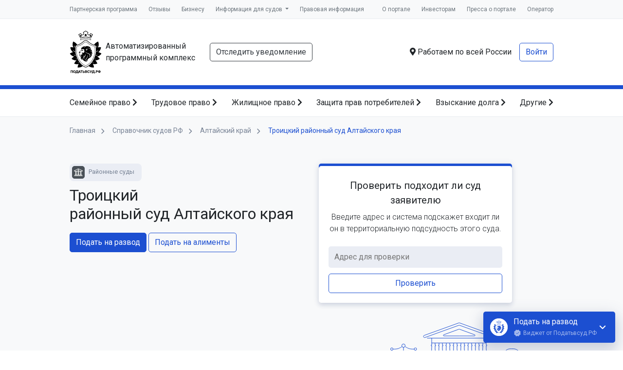

--- FILE ---
content_type: application/javascript; charset=utf-8
request_url: https://xn--80aeec0cfsgl1g.xn--p1ai/build/assets/pagination-Bv46ZT4i.js
body_size: 4142
content:
import{e as P,c as q,a as F,b as z,d as T}from"./swiper.min-6mI_0zSA.js";function H(a,I,d,u){return a.params.createElements&&Object.keys(u).forEach(o=>{if(!d[o]&&d.auto===!0){let v=P(a.el,`.${u[o]}`)[0];v||(v=q("div",u[o]),v.className=u[o],a.el.append(v)),d[o]=v,I[o]=v}}),d}function G({swiper:a,extendParams:I,on:d,emit:u}){I({navigation:{nextEl:null,prevEl:null,hideOnClick:!1,disabledClass:"swiper-button-disabled",hiddenClass:"swiper-button-hidden",lockClass:"swiper-button-lock",navigationDisabledClass:"swiper-navigation-disabled"}}),a.navigation={nextEl:null,prevEl:null};const o=e=>(Array.isArray(e)||(e=[e].filter(s=>!!s)),e);function v(e){let s;return e&&typeof e=="string"&&a.isElement&&(s=a.el.shadowRoot.querySelector(e),s)?s:(e&&(typeof e=="string"&&(s=[...document.querySelectorAll(e)]),a.params.uniqueNavElements&&typeof e=="string"&&s.length>1&&a.el.querySelectorAll(e).length===1&&(s=a.el.querySelector(e))),e&&!s?e:s)}function b(e,s){const r=a.params.navigation;e=o(e),e.forEach(t=>{t&&(t.classList[s?"add":"remove"](...r.disabledClass.split(" ")),t.tagName==="BUTTON"&&(t.disabled=s),a.params.watchOverflow&&a.enabled&&t.classList[a.isLocked?"add":"remove"](r.lockClass))})}function C(){const{nextEl:e,prevEl:s}=a.navigation;if(a.params.loop){b(s,!1),b(e,!1);return}b(s,a.isBeginning&&!a.params.rewind),b(e,a.isEnd&&!a.params.rewind)}function $(e){e.preventDefault(),!(a.isBeginning&&!a.params.loop&&!a.params.rewind)&&(a.slidePrev(),u("navigationPrev"))}function L(e){e.preventDefault(),!(a.isEnd&&!a.params.loop&&!a.params.rewind)&&(a.slideNext(),u("navigationNext"))}function k(){const e=a.params.navigation;if(a.params.navigation=H(a,a.originalParams.navigation,a.params.navigation,{nextEl:"swiper-button-next",prevEl:"swiper-button-prev"}),!(e.nextEl||e.prevEl))return;let s=v(e.nextEl),r=v(e.prevEl);Object.assign(a.navigation,{nextEl:s,prevEl:r}),s=o(s),r=o(r);const t=(n,l)=>{n&&n.addEventListener("click",l==="next"?L:$),!a.enabled&&n&&n.classList.add(...e.lockClass.split(" "))};s.forEach(n=>t(n,"next")),r.forEach(n=>t(n,"prev"))}function y(){let{nextEl:e,prevEl:s}=a.navigation;e=o(e),s=o(s);const r=(t,n)=>{t.removeEventListener("click",n==="next"?L:$),t.classList.remove(...a.params.navigation.disabledClass.split(" "))};e.forEach(t=>r(t,"next")),s.forEach(t=>r(t,"prev"))}d("init",()=>{a.params.navigation.enabled===!1?B():(k(),C())}),d("toEdge fromEdge lock unlock",()=>{C()}),d("destroy",()=>{y()}),d("enable disable",()=>{let{nextEl:e,prevEl:s}=a.navigation;e=o(e),s=o(s),[...e,...s].filter(r=>!!r).forEach(r=>r.classList[a.enabled?"remove":"add"](a.params.navigation.lockClass))}),d("click",(e,s)=>{let{nextEl:r,prevEl:t}=a.navigation;r=o(r),t=o(t);const n=s.target;if(a.params.navigation.hideOnClick&&!t.includes(n)&&!r.includes(n)){if(a.pagination&&a.params.pagination&&a.params.pagination.clickable&&(a.pagination.el===n||a.pagination.el.contains(n)))return;let l;r.length?l=r[0].classList.contains(a.params.navigation.hiddenClass):t.length&&(l=t[0].classList.contains(a.params.navigation.hiddenClass)),u(l===!0?"navigationShow":"navigationHide"),[...r,...t].filter(i=>!!i).forEach(i=>i.classList.toggle(a.params.navigation.hiddenClass))}});const A=()=>{a.el.classList.remove(...a.params.navigation.navigationDisabledClass.split(" ")),k(),C()},B=()=>{a.el.classList.add(...a.params.navigation.navigationDisabledClass.split(" ")),y()};Object.assign(a.navigation,{enable:A,disable:B,update:C,init:k,destroy:y})}function M(a=""){return`.${a.trim().replace(/([\.:!+\/])/g,"\\$1").replace(/ /g,".")}`}function R({swiper:a,extendParams:I,on:d,emit:u}){const o="swiper-pagination";I({pagination:{el:null,bulletElement:"span",clickable:!1,hideOnClick:!1,renderBullet:null,renderProgressbar:null,renderFraction:null,renderCustom:null,progressbarOpposite:!1,type:"bullets",dynamicBullets:!1,dynamicMainBullets:1,formatFractionCurrent:t=>t,formatFractionTotal:t=>t,bulletClass:`${o}-bullet`,bulletActiveClass:`${o}-bullet-active`,modifierClass:`${o}-`,currentClass:`${o}-current`,totalClass:`${o}-total`,hiddenClass:`${o}-hidden`,progressbarFillClass:`${o}-progressbar-fill`,progressbarOppositeClass:`${o}-progressbar-opposite`,clickableClass:`${o}-clickable`,lockClass:`${o}-lock`,horizontalClass:`${o}-horizontal`,verticalClass:`${o}-vertical`,paginationDisabledClass:`${o}-disabled`}}),a.pagination={el:null,bullets:[]};let v,b=0;const C=t=>(Array.isArray(t)||(t=[t].filter(n=>!!n)),t);function $(){return!a.params.pagination.el||!a.pagination.el||Array.isArray(a.pagination.el)&&a.pagination.el.length===0}function L(t,n){const{bulletActiveClass:l}=a.params.pagination;t&&(t=t[`${n==="prev"?"previous":"next"}ElementSibling`],t&&(t.classList.add(`${l}-${n}`),t=t[`${n==="prev"?"previous":"next"}ElementSibling`],t&&t.classList.add(`${l}-${n}-${n}`)))}function k(t){const n=t.target.closest(M(a.params.pagination.bulletClass));if(!n)return;t.preventDefault();const l=z(n)*a.params.slidesPerGroup;if(a.params.loop){if(a.realIndex===l)return;const i=a.getSlideIndexByData(l),f=a.getSlideIndexByData(a.realIndex);i>a.slides.length-a.loopedSlides&&a.loopFix({direction:i>f?"next":"prev",activeSlideIndex:i,slideTo:!1}),a.slideToLoop(l)}else a.slideTo(l)}function y(){const t=a.rtl,n=a.params.pagination;if($())return;let l=a.pagination.el;l=C(l);let i,f;const E=a.virtual&&a.params.virtual.enabled?a.virtual.slides.length:a.slides.length,O=a.params.loop?Math.ceil(E/a.params.slidesPerGroup):a.snapGrid.length;if(a.params.loop?(f=a.previousRealIndex||0,i=a.params.slidesPerGroup>1?Math.floor(a.realIndex/a.params.slidesPerGroup):a.realIndex):typeof a.snapIndex<"u"?(i=a.snapIndex,f=a.previousSnapIndex):(f=a.previousIndex||0,i=a.activeIndex||0),n.type==="bullets"&&a.pagination.bullets&&a.pagination.bullets.length>0){const c=a.pagination.bullets;let x,h,D;if(n.dynamicBullets&&(v=F(c[0],a.isHorizontal()?"width":"height"),l.forEach(g=>{g.style[a.isHorizontal()?"width":"height"]=`${v*(n.dynamicMainBullets+4)}px`}),n.dynamicMainBullets>1&&f!==void 0&&(b+=i-(f||0),b>n.dynamicMainBullets-1?b=n.dynamicMainBullets-1:b<0&&(b=0)),x=Math.max(i-b,0),h=x+(Math.min(c.length,n.dynamicMainBullets)-1),D=(h+x)/2),c.forEach(g=>{const m=[...["","-next","-next-next","-prev","-prev-prev","-main"].map(p=>`${n.bulletActiveClass}${p}`)].map(p=>typeof p=="string"&&p.includes(" ")?p.split(" "):p).flat();g.classList.remove(...m)}),l.length>1)c.forEach(g=>{const m=z(g);m===i?g.classList.add(...n.bulletActiveClass.split(" ")):a.isElement&&g.setAttribute("part","bullet"),n.dynamicBullets&&(m>=x&&m<=h&&g.classList.add(...`${n.bulletActiveClass}-main`.split(" ")),m===x&&L(g,"prev"),m===h&&L(g,"next"))});else{const g=c[i];if(g&&g.classList.add(...n.bulletActiveClass.split(" ")),a.isElement&&c.forEach((m,p)=>{m.setAttribute("part",p===i?"bullet-active":"bullet")}),n.dynamicBullets){const m=c[x],p=c[h];for(let S=x;S<=h;S+=1)c[S]&&c[S].classList.add(...`${n.bulletActiveClass}-main`.split(" "));L(m,"prev"),L(p,"next")}}if(n.dynamicBullets){const g=Math.min(c.length,n.dynamicMainBullets+4),m=(v*g-v)/2-D*v,p=t?"right":"left";c.forEach(S=>{S.style[a.isHorizontal()?p:"top"]=`${m}px`})}}l.forEach((c,x)=>{if(n.type==="fraction"&&(c.querySelectorAll(M(n.currentClass)).forEach(h=>{h.textContent=n.formatFractionCurrent(i+1)}),c.querySelectorAll(M(n.totalClass)).forEach(h=>{h.textContent=n.formatFractionTotal(O)})),n.type==="progressbar"){let h;n.progressbarOpposite?h=a.isHorizontal()?"vertical":"horizontal":h=a.isHorizontal()?"horizontal":"vertical";const D=(i+1)/O;let g=1,m=1;h==="horizontal"?g=D:m=D,c.querySelectorAll(M(n.progressbarFillClass)).forEach(p=>{p.style.transform=`translate3d(0,0,0) scaleX(${g}) scaleY(${m})`,p.style.transitionDuration=`${a.params.speed}ms`})}n.type==="custom"&&n.renderCustom?(c.innerHTML=n.renderCustom(a,i+1,O),x===0&&u("paginationRender",c)):(x===0&&u("paginationRender",c),u("paginationUpdate",c)),a.params.watchOverflow&&a.enabled&&c.classList[a.isLocked?"add":"remove"](n.lockClass)})}function A(){const t=a.params.pagination;if($())return;const n=a.virtual&&a.params.virtual.enabled?a.virtual.slides.length:a.slides.length;let l=a.pagination.el;l=C(l);let i="";if(t.type==="bullets"){let f=a.params.loop?Math.ceil(n/a.params.slidesPerGroup):a.snapGrid.length;a.params.freeMode&&a.params.freeMode.enabled&&f>n&&(f=n);for(let E=0;E<f;E+=1)t.renderBullet?i+=t.renderBullet.call(a,E,t.bulletClass):i+=`<${t.bulletElement} ${a.isElement?'part="bullet"':""} class="${t.bulletClass}"></${t.bulletElement}>`}t.type==="fraction"&&(t.renderFraction?i=t.renderFraction.call(a,t.currentClass,t.totalClass):i=`<span class="${t.currentClass}"></span> / <span class="${t.totalClass}"></span>`),t.type==="progressbar"&&(t.renderProgressbar?i=t.renderProgressbar.call(a,t.progressbarFillClass):i=`<span class="${t.progressbarFillClass}"></span>`),a.pagination.bullets=[],l.forEach(f=>{t.type!=="custom"&&(f.innerHTML=i||""),t.type==="bullets"&&a.pagination.bullets.push(...f.querySelectorAll(M(t.bulletClass)))}),t.type!=="custom"&&u("paginationRender",l[0])}function B(){a.params.pagination=H(a,a.originalParams.pagination,a.params.pagination,{el:"swiper-pagination"});const t=a.params.pagination;if(!t.el)return;let n;typeof t.el=="string"&&a.isElement&&(n=a.el.shadowRoot.querySelector(t.el)),!n&&typeof t.el=="string"&&(n=[...document.querySelectorAll(t.el)]),n||(n=t.el),!(!n||n.length===0)&&(a.params.uniqueNavElements&&typeof t.el=="string"&&Array.isArray(n)&&n.length>1&&(n=[...a.el.querySelectorAll(t.el)],n.length>1&&(n=n.filter(l=>T(l,".swiper")[0]===a.el)[0])),Array.isArray(n)&&n.length===1&&(n=n[0]),Object.assign(a.pagination,{el:n}),n=C(n),n.forEach(l=>{t.type==="bullets"&&t.clickable&&l.classList.add(t.clickableClass),l.classList.add(t.modifierClass+t.type),l.classList.add(a.isHorizontal()?t.horizontalClass:t.verticalClass),t.type==="bullets"&&t.dynamicBullets&&(l.classList.add(`${t.modifierClass}${t.type}-dynamic`),b=0,t.dynamicMainBullets<1&&(t.dynamicMainBullets=1)),t.type==="progressbar"&&t.progressbarOpposite&&l.classList.add(t.progressbarOppositeClass),t.clickable&&l.addEventListener("click",k),a.enabled||l.classList.add(t.lockClass)}))}function e(){const t=a.params.pagination;if($())return;let n=a.pagination.el;n&&(n=C(n),n.forEach(l=>{l.classList.remove(t.hiddenClass),l.classList.remove(t.modifierClass+t.type),l.classList.remove(a.isHorizontal()?t.horizontalClass:t.verticalClass),t.clickable&&l.removeEventListener("click",k)})),a.pagination.bullets&&a.pagination.bullets.forEach(l=>l.classList.remove(...t.bulletActiveClass.split(" ")))}d("changeDirection",()=>{if(!a.pagination||!a.pagination.el)return;const t=a.params.pagination;let{el:n}=a.pagination;n=C(n),n.forEach(l=>{l.classList.remove(t.horizontalClass,t.verticalClass),l.classList.add(a.isHorizontal()?t.horizontalClass:t.verticalClass)})}),d("init",()=>{a.params.pagination.enabled===!1?r():(B(),A(),y())}),d("activeIndexChange",()=>{typeof a.snapIndex>"u"&&y()}),d("snapIndexChange",()=>{y()}),d("snapGridLengthChange",()=>{A(),y()}),d("destroy",()=>{e()}),d("enable disable",()=>{let{el:t}=a.pagination;t&&(t=C(t),t.forEach(n=>n.classList[a.enabled?"remove":"add"](a.params.pagination.lockClass)))}),d("lock unlock",()=>{y()}),d("click",(t,n)=>{const l=n.target;let{el:i}=a.pagination;if(Array.isArray(i)||(i=[i].filter(f=>!!f)),a.params.pagination.el&&a.params.pagination.hideOnClick&&i&&i.length>0&&!l.classList.contains(a.params.pagination.bulletClass)){if(a.navigation&&(a.navigation.nextEl&&l===a.navigation.nextEl||a.navigation.prevEl&&l===a.navigation.prevEl))return;const f=i[0].classList.contains(a.params.pagination.hiddenClass);u(f===!0?"paginationShow":"paginationHide"),i.forEach(E=>E.classList.toggle(a.params.pagination.hiddenClass))}});const s=()=>{a.el.classList.remove(a.params.pagination.paginationDisabledClass);let{el:t}=a.pagination;t&&(t=C(t),t.forEach(n=>n.classList.remove(a.params.pagination.paginationDisabledClass))),B(),A(),y()},r=()=>{a.el.classList.add(a.params.pagination.paginationDisabledClass);let{el:t}=a.pagination;t&&(t=C(t),t.forEach(n=>n.classList.add(a.params.pagination.paginationDisabledClass))),e()};Object.assign(a.pagination,{enable:s,disable:r,render:A,update:y,init:B,destroy:e})}export{G as N,R as P};


--- FILE ---
content_type: image/svg+xml
request_url: https://xn--80aeec0cfsgl1g.xn--p1ai/images/services/divorce/icon-chats.svg
body_size: 1131
content:
<svg width="49" height="49" viewBox="0 0 49 49" fill="none" xmlns="http://www.w3.org/2000/svg">
<g clip-path="url(#clip0_819_13293)">
<path d="M0.5 18.7129C0.5 15.9515 2.73858 13.7129 5.50001 13.7129L34.1958 13.7129C36.9572 13.7129 39.1958 15.9515 39.1958 18.7129V33.7129C39.1958 36.4743 36.9572 38.7129 34.1958 38.7129L20.8769 38.7128C20.1032 38.7128 19.3433 38.9172 18.674 39.3051L8.33842 45.2958C7.74422 45.6403 7.00015 45.2115 7.00015 44.5247V38.7128H5.5C2.73858 38.7128 0.5 36.4743 0.5 33.7128L0.5 18.7129Z" fill="#84B5FF"/>
<path d="M8.8042 8.7129C8.8042 5.95147 11.0428 3.71289 13.8042 3.7129L42.5 3.71293C45.2614 3.71294 47.5 5.95151 47.5 8.71293V23.7129C47.5 26.4743 45.2614 28.7129 42.5 28.7129L29.1811 28.7128C28.4074 28.7128 27.6475 28.9172 26.9782 29.3051L16.6426 35.2958C16.0484 35.6403 15.3043 35.2115 15.3043 34.5247V28.7128H13.8042C11.0428 28.7128 8.8042 26.4743 8.8042 23.7128L8.8042 8.7129Z" fill="#1C4FD1"/>
<path d="M18.5 13.0229H37.5" stroke="white" stroke-width="2" stroke-linecap="round"/>
<path d="M18.5 20.0229H30.5" stroke="white" stroke-width="2" stroke-linecap="round"/>
</g>
<defs>
<clipPath id="clip0_819_13293">
<rect width="48" height="48" fill="white" transform="translate(0.5 0.712891)"/>
</clipPath>
</defs>
</svg>


--- FILE ---
content_type: application/javascript; charset=utf-8
request_url: https://xn--80aeec0cfsgl1g.xn--p1ai/build/assets/stateManager-2f2b6f5b.browser.esm-Cziv4wv-.js
body_size: 31984
content:
import{_ as en,a as R}from"./objectWithoutPropertiesLoose-Cv5OCJ0e.js";import{_ as Z}from"./defineProperty-Cp4flQ_6.js";import{_ as ce}from"./createClass-Dh404usS.js";import{a as tn,_ as Fe}from"./setPrototypeOf-BGaIgXN2.js";import{r as $,b as nn,d as It,R as V}from"./index-DtbL4zQj.js";import{_ as xe}from"./toPropertyKey-C9c9JG92.js";import{g as rn}from"./_commonjsHelpers-D6-XlEtG.js";import{r as an}from"./index-Chjiymov.js";function $e(a,t){(t==null||t>a.length)&&(t=a.length);for(var n=0,r=Array(t);n<t;n++)r[n]=a[n];return r}function Mt(a,t){if(a){if(typeof a=="string")return $e(a,t);var n={}.toString.call(a).slice(8,-1);return n==="Object"&&a.constructor&&(n=a.constructor.name),n==="Map"||n==="Set"?Array.from(a):n==="Arguments"||/^(?:Ui|I)nt(?:8|16|32)(?:Clamped)?Array$/.test(n)?$e(a,t):void 0}}function fe(a,t){if(typeof t!="function"&&t!==null)throw new TypeError("Super expression must either be null or a function");a.prototype=Object.create(t&&t.prototype,{constructor:{value:a,writable:!0,configurable:!0}}),Object.defineProperty(a,"prototype",{writable:!1}),t&&tn(a,t)}function Q(a){return Q=Object.setPrototypeOf?Object.getPrototypeOf.bind():function(t){return t.__proto__||Object.getPrototypeOf(t)},Q(a)}function he(a,t){if(t&&(xe(t)=="object"||typeof t=="function"))return t;if(t!==void 0)throw new TypeError("Derived constructors may only return object or undefined");return Fe(a)}function pe(a,t){if(!(a instanceof t))throw new TypeError("Cannot call a class as a function")}function ve(a,t){if(a==null)return{};var n,r,e=en(a,t);if(Object.getOwnPropertySymbols){var i=Object.getOwnPropertySymbols(a);for(r=0;r<i.length;r++)n=i[r],t.indexOf(n)===-1&&{}.propertyIsEnumerable.call(a,n)&&(e[n]=a[n])}return e}function on(a){if(Array.isArray(a))return a}function sn(a,t){var n=a==null?null:typeof Symbol<"u"&&a[Symbol.iterator]||a["@@iterator"];if(n!=null){var r,e,i,s,l=[],o=!0,u=!1;try{if(i=(n=n.call(a)).next,t!==0)for(;!(o=(r=i.call(n)).done)&&(l.push(r.value),l.length!==t);o=!0);}catch(c){u=!0,e=c}finally{try{if(!o&&n.return!=null&&(s=n.return(),Object(s)!==s))return}finally{if(u)throw e}}return l}}function ln(){throw new TypeError(`Invalid attempt to destructure non-iterable instance.
In order to be iterable, non-array objects must have a [Symbol.iterator]() method.`)}function Ze(a,t){return on(a)||sn(a,t)||Mt(a,t)||ln()}function un(a){if(Array.isArray(a))return $e(a)}function cn(a){if(typeof Symbol<"u"&&a[Symbol.iterator]!=null||a["@@iterator"]!=null)return Array.from(a)}function fn(){throw new TypeError(`Invalid attempt to spread non-iterable instance.
In order to be iterable, non-array objects must have a [Symbol.iterator]() method.`)}function pn(a){return un(a)||cn(a)||Mt(a)||fn()}var Qe=Number.isNaN||function(t){return typeof t=="number"&&t!==t};function dn(a,t){return!!(a===t||Qe(a)&&Qe(t))}function hn(a,t){if(a.length!==t.length)return!1;for(var n=0;n<a.length;n++)if(!dn(a[n],t[n]))return!1;return!0}function Je(a,t){t===void 0&&(t=hn);var n,r=[],e,i=!1;function s(){for(var l=[],o=0;o<arguments.length;o++)l[o]=arguments[o];return i&&n===this&&t(l,r)||(e=a.apply(this,l),i=!0,n=this,r=l),e}return s}function vn(a){if(a.sheet)return a.sheet;for(var t=0;t<document.styleSheets.length;t++)if(document.styleSheets[t].ownerNode===a)return document.styleSheets[t]}function mn(a){var t=document.createElement("style");return t.setAttribute("data-emotion",a.key),a.nonce!==void 0&&t.setAttribute("nonce",a.nonce),t.appendChild(document.createTextNode("")),t}var gn=function(){function a(n){this.isSpeedy=n.speedy===void 0?!0:n.speedy,this.tags=[],this.ctr=0,this.nonce=n.nonce,this.key=n.key,this.container=n.container,this.before=null}var t=a.prototype;return t.insert=function(r){if(this.ctr%(this.isSpeedy?65e3:1)===0){var e=mn(this),i;this.tags.length===0?i=this.before:i=this.tags[this.tags.length-1].nextSibling,this.container.insertBefore(e,i),this.tags.push(e)}var s=this.tags[this.tags.length-1];if(this.isSpeedy){var l=vn(s);try{var o=r.charCodeAt(1)===105&&r.charCodeAt(0)===64;l.insertRule(r,o?0:l.cssRules.length)}catch{}}else s.appendChild(document.createTextNode(r));this.ctr++},t.flush=function(){this.tags.forEach(function(r){return r.parentNode.removeChild(r)}),this.tags=[],this.ctr=0},a}();function bn(a){function t(P,w,O,E,f){for(var k=0,m=0,J=0,F=0,z,A,ne=0,de=0,T,X=T=z=0,N=0,G=0,ye=0,Y=0,Ce=O.length,Se=Ce-1,ae,M="",_="",De="",Re="",le;N<Ce;){if(A=O.charCodeAt(N),N===Se&&m+F+J+k!==0&&(m!==0&&(A=m===47?10:47),F=J=k=0,Ce++,Se++),m+F+J+k===0){if(N===Se&&(0<G&&(M=M.replace(d,"")),0<M.trim().length)){switch(A){case 32:case 9:case 59:case 13:case 10:break;default:M+=O.charAt(N)}A=59}switch(A){case 123:for(M=M.trim(),z=M.charCodeAt(0),T=1,Y=++N;N<Ce;){switch(A=O.charCodeAt(N)){case 123:T++;break;case 125:T--;break;case 47:switch(A=O.charCodeAt(N+1)){case 42:case 47:e:{for(X=N+1;X<Se;++X)switch(O.charCodeAt(X)){case 47:if(A===42&&O.charCodeAt(X-1)===42&&N+2!==X){N=X+1;break e}break;case 10:if(A===47){N=X+1;break e}}N=X}}break;case 91:A++;case 40:A++;case 34:case 39:for(;N++<Se&&O.charCodeAt(N)!==A;);}if(T===0)break;N++}switch(T=O.substring(Y,N),z===0&&(z=(M=M.replace(p,"").trim()).charCodeAt(0)),z){case 64:switch(0<G&&(M=M.replace(d,"")),A=M.charCodeAt(1),A){case 100:case 109:case 115:case 45:G=w;break;default:G=ie}if(T=t(w,G,T,A,f+1),Y=T.length,0<te&&(G=n(ie,M,ye),le=l(3,T,G,w,W,U,Y,A,f,E),M=G.join(""),le!==void 0&&(Y=(T=le.trim()).length)===0&&(A=0,T="")),0<Y)switch(A){case 115:M=M.replace(D,s);case 100:case 109:case 45:T=M+"{"+T+"}";break;case 107:M=M.replace(b,"$1 $2"),T=M+"{"+T+"}",T=K===1||K===2&&i("@"+T,3)?"@-webkit-"+T+"@"+T:"@"+T;break;default:T=M+T,E===112&&(T=(_+=T,""))}else T="";break;default:T=t(w,n(w,M,ye),T,E,f+1)}De+=T,T=ye=G=X=z=0,M="",A=O.charCodeAt(++N);break;case 125:case 59:if(M=(0<G?M.replace(d,""):M).trim(),1<(Y=M.length))switch(X===0&&(z=M.charCodeAt(0),z===45||96<z&&123>z)&&(Y=(M=M.replace(" ",":")).length),0<te&&(le=l(1,M,w,P,W,U,_.length,E,f,E))!==void 0&&(Y=(M=le.trim()).length)===0&&(M="\0\0"),z=M.charCodeAt(0),A=M.charCodeAt(1),z){case 0:break;case 64:if(A===105||A===99){Re+=M+O.charAt(N);break}default:M.charCodeAt(Y-1)!==58&&(_+=e(M,z,A,M.charCodeAt(2)))}ye=G=X=z=0,M="",A=O.charCodeAt(++N)}}switch(A){case 13:case 10:m===47?m=0:1+z===0&&E!==107&&0<M.length&&(G=1,M+="\0"),0<te*be&&l(0,M,w,P,W,U,_.length,E,f,E),U=1,W++;break;case 59:case 125:if(m+F+J+k===0){U++;break}default:switch(U++,ae=O.charAt(N),A){case 9:case 32:if(F+k+m===0)switch(ne){case 44:case 58:case 9:case 32:ae="";break;default:A!==32&&(ae=" ")}break;case 0:ae="\\0";break;case 12:ae="\\f";break;case 11:ae="\\v";break;case 38:F+m+k===0&&(G=ye=1,ae="\f"+ae);break;case 108:if(F+m+k+ee===0&&0<X)switch(N-X){case 2:ne===112&&O.charCodeAt(N-3)===58&&(ee=ne);case 8:de===111&&(ee=de)}break;case 58:F+m+k===0&&(X=N);break;case 44:m+J+F+k===0&&(G=1,ae+="\r");break;case 34:case 39:m===0&&(F=F===A?0:F===0?A:F);break;case 91:F+m+J===0&&k++;break;case 93:F+m+J===0&&k--;break;case 41:F+m+k===0&&J--;break;case 40:if(F+m+k===0){if(z===0)switch(2*ne+3*de){case 533:break;default:z=1}J++}break;case 64:m+J+F+k+X+T===0&&(T=1);break;case 42:case 47:if(!(0<F+k+J))switch(m){case 0:switch(2*A+3*O.charCodeAt(N+1)){case 235:m=47;break;case 220:Y=N,m=42}break;case 42:A===47&&ne===42&&Y+2!==N&&(O.charCodeAt(Y+2)===33&&(_+=O.substring(Y,N+1)),ae="",m=0)}}m===0&&(M+=ae)}de=ne,ne=A,N++}if(Y=_.length,0<Y){if(G=w,0<te&&(le=l(2,_,G,P,W,U,Y,E,f,E),le!==void 0&&(_=le).length===0))return Re+_+De;if(_=G.join(",")+"{"+_+"}",K*ee!==0){switch(K!==2||i(_,2)||(ee=0),ee){case 111:_=_.replace(S,":-moz-$1")+_;break;case 112:_=_.replace(g,"::-webkit-input-$1")+_.replace(g,"::-moz-$1")+_.replace(g,":-ms-input-$1")+_}ee=0}}return Re+_+De}function n(P,w,O){var E=w.trim().split(x);w=E;var f=E.length,k=P.length;switch(k){case 0:case 1:var m=0;for(P=k===0?"":P[0]+" ";m<f;++m)w[m]=r(P,w[m],O).trim();break;default:var J=m=0;for(w=[];m<f;++m)for(var F=0;F<k;++F)w[J++]=r(P[F]+" ",E[m],O).trim()}return w}function r(P,w,O){var E=w.charCodeAt(0);switch(33>E&&(E=(w=w.trim()).charCodeAt(0)),E){case 38:return w.replace(L,"$1"+P.trim());case 58:return P.trim()+w.replace(L,"$1"+P.trim());default:if(0<1*O&&0<w.indexOf("\f"))return w.replace(L,(P.charCodeAt(0)===58?"":"$1")+P.trim())}return P+w}function e(P,w,O,E){var f=P+";",k=2*w+3*O+4*E;if(k===944){P=f.indexOf(":",9)+1;var m=f.substring(P,f.length-1).trim();return m=f.substring(0,P).trim()+m+";",K===1||K===2&&i(m,1)?"-webkit-"+m+m:m}if(K===0||K===2&&!i(f,1))return f;switch(k){case 1015:return f.charCodeAt(10)===97?"-webkit-"+f+f:f;case 951:return f.charCodeAt(3)===116?"-webkit-"+f+f:f;case 963:return f.charCodeAt(5)===110?"-webkit-"+f+f:f;case 1009:if(f.charCodeAt(4)!==100)break;case 969:case 942:return"-webkit-"+f+f;case 978:return"-webkit-"+f+"-moz-"+f+f;case 1019:case 983:return"-webkit-"+f+"-moz-"+f+"-ms-"+f+f;case 883:if(f.charCodeAt(8)===45)return"-webkit-"+f+f;if(0<f.indexOf("image-set(",11))return f.replace(re,"$1-webkit-$2")+f;break;case 932:if(f.charCodeAt(4)===45)switch(f.charCodeAt(5)){case 103:return"-webkit-box-"+f.replace("-grow","")+"-webkit-"+f+"-ms-"+f.replace("grow","positive")+f;case 115:return"-webkit-"+f+"-ms-"+f.replace("shrink","negative")+f;case 98:return"-webkit-"+f+"-ms-"+f.replace("basis","preferred-size")+f}return"-webkit-"+f+"-ms-"+f+f;case 964:return"-webkit-"+f+"-ms-flex-"+f+f;case 1023:if(f.charCodeAt(8)!==99)break;return m=f.substring(f.indexOf(":",15)).replace("flex-","").replace("space-between","justify"),"-webkit-box-pack"+m+"-webkit-"+f+"-ms-flex-pack"+m+f;case 1005:return y.test(f)?f.replace(h,":-webkit-")+f.replace(h,":-moz-")+f:f;case 1e3:switch(m=f.substring(13).trim(),w=m.indexOf("-")+1,m.charCodeAt(0)+m.charCodeAt(w)){case 226:m=f.replace(v,"tb");break;case 232:m=f.replace(v,"tb-rl");break;case 220:m=f.replace(v,"lr");break;default:return f}return"-webkit-"+f+"-ms-"+m+f;case 1017:if(f.indexOf("sticky",9)===-1)break;case 975:switch(w=(f=P).length-10,m=(f.charCodeAt(w)===33?f.substring(0,w):f).substring(P.indexOf(":",7)+1).trim(),k=m.charCodeAt(0)+(m.charCodeAt(7)|0)){case 203:if(111>m.charCodeAt(8))break;case 115:f=f.replace(m,"-webkit-"+m)+";"+f;break;case 207:case 102:f=f.replace(m,"-webkit-"+(102<k?"inline-":"")+"box")+";"+f.replace(m,"-webkit-"+m)+";"+f.replace(m,"-ms-"+m+"box")+";"+f}return f+";";case 938:if(f.charCodeAt(5)===45)switch(f.charCodeAt(6)){case 105:return m=f.replace("-items",""),"-webkit-"+f+"-webkit-box-"+m+"-ms-flex-"+m+f;case 115:return"-webkit-"+f+"-ms-flex-item-"+f.replace(B,"")+f;default:return"-webkit-"+f+"-ms-flex-line-pack"+f.replace("align-content","").replace(B,"")+f}break;case 973:case 989:if(f.charCodeAt(3)!==45||f.charCodeAt(4)===122)break;case 931:case 953:if(q.test(P)===!0)return(m=P.substring(P.indexOf(":")+1)).charCodeAt(0)===115?e(P.replace("stretch","fill-available"),w,O,E).replace(":fill-available",":stretch"):f.replace(m,"-webkit-"+m)+f.replace(m,"-moz-"+m.replace("fill-",""))+f;break;case 962:if(f="-webkit-"+f+(f.charCodeAt(5)===102?"-ms-"+f:"")+f,O+E===211&&f.charCodeAt(13)===105&&0<f.indexOf("transform",10))return f.substring(0,f.indexOf(";",27)+1).replace(C,"$1-webkit-$2")+f}return f}function i(P,w){var O=P.indexOf(w===1?":":"{"),E=P.substring(0,w!==3?O:10);return O=P.substring(O+1,P.length-1),se(w!==2?E:E.replace(H,"$1"),O,w)}function s(P,w){var O=e(w,w.charCodeAt(0),w.charCodeAt(1),w.charCodeAt(2));return O!==w+";"?O.replace(j," or ($1)").substring(4):"("+w+")"}function l(P,w,O,E,f,k,m,J,F,z){for(var A=0,ne=w,de;A<te;++A)switch(de=oe[A].call(c,P,ne,O,E,f,k,m,J,F,z)){case void 0:case!1:case!0:case null:break;default:ne=de}if(ne!==w)return ne}function o(P){switch(P){case void 0:case null:te=oe.length=0;break;default:if(typeof P=="function")oe[te++]=P;else if(typeof P=="object")for(var w=0,O=P.length;w<O;++w)o(P[w]);else be=!!P|0}return o}function u(P){return P=P.prefix,P!==void 0&&(se=null,P?typeof P!="function"?K=1:(K=2,se=P):K=0),u}function c(P,w){var O=P;if(33>O.charCodeAt(0)&&(O=O.trim()),me=O,O=[me],0<te){var E=l(-1,w,O,O,W,U,0,0,0,0);E!==void 0&&typeof E=="string"&&(w=E)}var f=t(ie,O,w,0,0);return 0<te&&(E=l(-2,f,O,O,W,U,f.length,0,0,0),E!==void 0&&(f=E)),me="",ee=0,U=W=1,f}var p=/^\0+/g,d=/[\0\r\f]/g,h=/: */g,y=/zoo|gra/,C=/([,: ])(transform)/g,x=/,\r+?/g,L=/([\t\r\n ])*\f?&/g,b=/@(k\w+)\s*(\S*)\s*/,g=/::(place)/g,S=/:(read-only)/g,v=/[svh]\w+-[tblr]{2}/,D=/\(\s*(.*)\s*\)/g,j=/([\s\S]*?);/g,B=/-self|flex-/g,H=/[^]*?(:[rp][el]a[\w-]+)[^]*/,q=/stretch|:\s*\w+\-(?:conte|avail)/,re=/([^-])(image-set\()/,U=1,W=1,ee=0,K=1,ie=[],oe=[],te=0,se=null,be=0,me="";return c.use=o,c.set=u,a!==void 0&&u(a),c}var _e="/*|*/",yn=_e+"}";function Sn(a){a&&Ie.current.insert(a+"}")}var Ie={current:null},On=function(t,n,r,e,i,s,l,o,u,c){switch(t){case 1:{switch(n.charCodeAt(0)){case 64:return Ie.current.insert(n+";"),"";case 108:if(n.charCodeAt(2)===98)return""}break}case 2:{if(o===0)return n+_e;break}case 3:switch(o){case 102:case 112:return Ie.current.insert(r[0]+n),"";default:return n+(c===0?_e:"")}case-2:n.split(yn).forEach(Sn)}},Cn=function(t){t===void 0&&(t={});var n=t.key||"css",r;t.prefix!==void 0&&(r={prefix:t.prefix});var e=new bn(r),i={},s;{s=t.container||document.head;var l=document.querySelectorAll("style[data-emotion-"+n+"]");Array.prototype.forEach.call(l,function(c){var p=c.getAttribute("data-emotion-"+n);p.split(" ").forEach(function(d){i[d]=!0}),c.parentNode!==s&&s.appendChild(c)})}var o;e.use(t.stylisPlugins)(On),o=function(p,d,h,y){var C=d.name;Ie.current=h,e(p,d.styles),y&&(u.inserted[C]=!0)};var u={key:n,sheet:new gn({key:n,container:s,nonce:t.nonce,speedy:t.speedy}),nonce:t.nonce,inserted:i,registered:{},insert:o};return u},wn=!0;function Et(a,t,n){var r="";return n.split(" ").forEach(function(e){a[e]!==void 0?t.push(a[e]):r+=e+" "}),r}var Dt=function(t,n,r){var e=t.key+"-"+n.name;if((r===!1||wn===!1)&&t.registered[e]===void 0&&(t.registered[e]=n.styles),t.inserted[n.name]===void 0){var i=n;do t.insert("."+e,i,t.sheet,!0),i=i.next;while(i!==void 0)}};function Pn(a){for(var t=0,n,r=0,e=a.length;e>=4;++r,e-=4)n=a.charCodeAt(r)&255|(a.charCodeAt(++r)&255)<<8|(a.charCodeAt(++r)&255)<<16|(a.charCodeAt(++r)&255)<<24,n=(n&65535)*1540483477+((n>>>16)*59797<<16),n^=n>>>24,t=(n&65535)*1540483477+((n>>>16)*59797<<16)^(t&65535)*1540483477+((t>>>16)*59797<<16);switch(e){case 3:t^=(a.charCodeAt(r+2)&255)<<16;case 2:t^=(a.charCodeAt(r+1)&255)<<8;case 1:t^=a.charCodeAt(r)&255,t=(t&65535)*1540483477+((t>>>16)*59797<<16)}return t^=t>>>13,t=(t&65535)*1540483477+((t>>>16)*59797<<16),((t^t>>>15)>>>0).toString(36)}var xn={animationIterationCount:1,borderImageOutset:1,borderImageSlice:1,borderImageWidth:1,boxFlex:1,boxFlexGroup:1,boxOrdinalGroup:1,columnCount:1,columns:1,flex:1,flexGrow:1,flexPositive:1,flexShrink:1,flexNegative:1,flexOrder:1,gridRow:1,gridRowEnd:1,gridRowSpan:1,gridRowStart:1,gridColumn:1,gridColumnEnd:1,gridColumnSpan:1,gridColumnStart:1,msGridRow:1,msGridRowSpan:1,msGridColumn:1,msGridColumnSpan:1,fontWeight:1,lineHeight:1,opacity:1,order:1,orphans:1,tabSize:1,widows:1,zIndex:1,zoom:1,WebkitLineClamp:1,fillOpacity:1,floodOpacity:1,stopOpacity:1,strokeDasharray:1,strokeDashoffset:1,strokeMiterlimit:1,strokeOpacity:1,strokeWidth:1};function In(a){var t={};return function(n){return t[n]===void 0&&(t[n]=a(n)),t[n]}}var Mn=/[A-Z]|^ms/g,En=/_EMO_([^_]+?)_([^]*?)_EMO_/g,Rt=function(t){return t.charCodeAt(1)===45},qe=function(t){return t!=null&&typeof t!="boolean"},Le=In(function(a){return Rt(a)?a:a.replace(Mn,"-$&").toLowerCase()}),et=function(t,n){switch(t){case"animation":case"animationName":if(typeof n=="string")return n.replace(En,function(r,e,i){return ue={name:e,styles:i,next:ue},e})}return xn[t]!==1&&!Rt(t)&&typeof n=="number"&&n!==0?n+"px":n};function Me(a,t,n,r){if(n==null)return"";if(n.__emotion_styles!==void 0)return n;switch(typeof n){case"boolean":return"";case"object":{if(n.anim===1)return ue={name:n.name,styles:n.styles,next:ue},n.name;if(n.styles!==void 0){var e=n.next;if(e!==void 0)for(;e!==void 0;)ue={name:e.name,styles:e.styles,next:ue},e=e.next;var i=n.styles+";";return i}return Dn(a,t,n)}}if(t==null)return n;var s=t[n];return s!==void 0&&!r?s:n}function Dn(a,t,n){var r="";if(Array.isArray(n))for(var e=0;e<n.length;e++)r+=Me(a,t,n[e],!1);else for(var i in n){var s=n[i];if(typeof s!="object")t!=null&&t[s]!==void 0?r+=i+"{"+t[s]+"}":qe(s)&&(r+=Le(i)+":"+et(i,s)+";");else if(Array.isArray(s)&&typeof s[0]=="string"&&(t==null||t[s[0]]===void 0))for(var l=0;l<s.length;l++)qe(s[l])&&(r+=Le(i)+":"+et(i,s[l])+";");else{var o=Me(a,t,s,!1);switch(i){case"animation":case"animationName":{r+=Le(i)+":"+o+";";break}default:r+=i+"{"+o+"}"}}}return r}var tt=/label:\s*([^\s;\n{]+)\s*;/g,ue,Be=function(t,n,r){if(t.length===1&&typeof t[0]=="object"&&t[0]!==null&&t[0].styles!==void 0)return t[0];var e=!0,i="";ue=void 0;var s=t[0];s==null||s.raw===void 0?(e=!1,i+=Me(r,n,s,!1)):i+=s[0];for(var l=1;l<t.length;l++)i+=Me(r,n,t[l],i.charCodeAt(i.length-1)===46),e&&(i+=s[l]);tt.lastIndex=0;for(var o="",u;(u=tt.exec(i))!==null;)o+="-"+u[1];var c=Pn(i)+o;return{name:c,styles:i,next:ue}},Ge=Object.prototype.hasOwnProperty,Lt=$.createContext(typeof HTMLElement<"u"?Cn():null),At=$.createContext({});Lt.Provider;var Vt=function(t){var n=function(e,i){return $.createElement(Lt.Consumer,null,function(s){return t(e,s,i)})};return $.forwardRef(n)},He="__EMOTION_TYPE_PLEASE_DO_NOT_USE__",Rn=function(t,n){var r={};for(var e in n)Ge.call(n,e)&&(r[e]=n[e]);return r[He]=t,r},Ln=function(){return null},nt=function(t,n,r,e){var i=r===null?n.css:n.css(r);typeof i=="string"&&t.registered[i]!==void 0&&(i=t.registered[i]);var s=n[He],l=[i],o="";typeof n.className=="string"?o=Et(t.registered,l,n.className):n.className!=null&&(o=n.className+" ");var u=Be(l);Dt(t,u,typeof s=="string"),o+=t.key+"-"+u.name;var c={};for(var p in n)Ge.call(n,p)&&p!=="css"&&p!==He&&(c[p]=n[p]);c.ref=e,c.className=o;var d=$.createElement(s,c),h=$.createElement(Ln,null);return $.createElement($.Fragment,null,h,d)},An=Vt(function(a,t,n){return typeof a.css=="function"?$.createElement(At.Consumer,null,function(r){return nt(t,a,r,n)}):nt(t,a,null,n)});function Ye(){for(var a=arguments.length,t=new Array(a),n=0;n<a;n++)t[n]=arguments[n];return Be(t)}var I=function(t,n){var r=arguments;if(n==null||!Ge.call(n,"css"))return $.createElement.apply(void 0,r);var e=r.length,i=new Array(e);i[0]=An,i[1]=Rn(t,n);for(var s=2;s<e;s++)i[s]=r[s];return $.createElement.apply(null,i)},Vn=function(){var t=Ye.apply(void 0,arguments),n="animation-"+t.name;return{name:n,styles:"@keyframes "+n+"{"+t.styles+"}",anim:1,toString:function(){return"_EMO_"+this.name+"_"+this.styles+"_EMO_"}}},Tn=function a(t){for(var n=t.length,r=0,e="";r<n;r++){var i=t[r];if(i!=null){var s=void 0;switch(typeof i){case"boolean":break;case"object":{if(Array.isArray(i))s=a(i);else{s="";for(var l in i)i[l]&&l&&(s&&(s+=" "),s+=l)}break}default:s=i}s&&(e&&(e+=" "),e+=s)}}return e};function kn(a,t,n){var r=[],e=Et(a,r,n);return r.length<2?n:e+t(r)}var Nn=function(){return null},jn=Vt(function(a,t){return $.createElement(At.Consumer,null,function(n){var r=function(){for(var u=arguments.length,c=new Array(u),p=0;p<u;p++)c[p]=arguments[p];var d=Be(c,t.registered);return Dt(t,d,!1),t.key+"-"+d.name},e=function(){for(var u=arguments.length,c=new Array(u),p=0;p<u;p++)c[p]=arguments[p];return kn(t.registered,r,Tn(c))},i={css:r,cx:e,theme:n},s=a.children(i),l=$.createElement(Nn,null);return $.createElement($.Fragment,null,l,s)})});function Fn(a,t){return t||(t=a.slice(0)),Object.freeze(Object.defineProperties(a,{raw:{value:Object.freeze(t)}}))}var we={},rt;function $n(){if(rt)return we;rt=1,Object.defineProperty(we,"__esModule",{value:!0});var a=Object.assign||function(b){for(var g=1;g<arguments.length;g++){var S=arguments[g];for(var v in S)Object.prototype.hasOwnProperty.call(S,v)&&(b[v]=S[v])}return b},t=function(){function b(g,S){for(var v=0;v<S.length;v++){var D=S[v];D.enumerable=D.enumerable||!1,D.configurable=!0,"value"in D&&(D.writable=!0),Object.defineProperty(g,D.key,D)}}return function(g,S,v){return S&&b(g.prototype,S),v&&b(g,v),g}}(),n=nn(),r=s(n),e=an(),i=s(e);function s(b){return b&&b.__esModule?b:{default:b}}function l(b,g){var S={};for(var v in b)g.indexOf(v)>=0||Object.prototype.hasOwnProperty.call(b,v)&&(S[v]=b[v]);return S}function o(b,g){if(!(b instanceof g))throw new TypeError("Cannot call a class as a function")}function u(b,g){if(!b)throw new ReferenceError("this hasn't been initialised - super() hasn't been called");return g&&(typeof g=="object"||typeof g=="function")?g:b}function c(b,g){if(typeof g!="function"&&g!==null)throw new TypeError("Super expression must either be null or a function, not "+typeof g);b.prototype=Object.create(g&&g.prototype,{constructor:{value:b,enumerable:!1,writable:!0,configurable:!0}}),g&&(Object.setPrototypeOf?Object.setPrototypeOf(b,g):b.__proto__=g)}var p={position:"absolute",top:0,left:0,visibility:"hidden",height:0,overflow:"scroll",whiteSpace:"pre"},d=["extraWidth","injectStyles","inputClassName","inputRef","inputStyle","minWidth","onAutosize","placeholderIsMinWidth"],h=function(g){return d.forEach(function(S){return delete g[S]}),g},y=function(g,S){S.style.fontSize=g.fontSize,S.style.fontFamily=g.fontFamily,S.style.fontWeight=g.fontWeight,S.style.fontStyle=g.fontStyle,S.style.letterSpacing=g.letterSpacing,S.style.textTransform=g.textTransform},C=typeof window<"u"&&window.navigator?/MSIE |Trident\/|Edge\//.test(window.navigator.userAgent):!1,x=function(){return C?"_"+Math.random().toString(36).substr(2,12):void 0},L=function(b){c(g,b),t(g,null,[{key:"getDerivedStateFromProps",value:function(v,D){var j=v.id;return j!==D.prevId?{inputId:j||x(),prevId:j}:null}}]);function g(S){o(this,g);var v=u(this,(g.__proto__||Object.getPrototypeOf(g)).call(this,S));return v.inputRef=function(D){v.input=D,typeof v.props.inputRef=="function"&&v.props.inputRef(D)},v.placeHolderSizerRef=function(D){v.placeHolderSizer=D},v.sizerRef=function(D){v.sizer=D},v.state={inputWidth:S.minWidth,inputId:S.id||x(),prevId:S.id},v}return t(g,[{key:"componentDidMount",value:function(){this.mounted=!0,this.copyInputStyles(),this.updateInputWidth()}},{key:"componentDidUpdate",value:function(v,D){D.inputWidth!==this.state.inputWidth&&typeof this.props.onAutosize=="function"&&this.props.onAutosize(this.state.inputWidth),this.updateInputWidth()}},{key:"componentWillUnmount",value:function(){this.mounted=!1}},{key:"copyInputStyles",value:function(){if(!(!this.mounted||!window.getComputedStyle)){var v=this.input&&window.getComputedStyle(this.input);v&&(y(v,this.sizer),this.placeHolderSizer&&y(v,this.placeHolderSizer))}}},{key:"updateInputWidth",value:function(){if(!(!this.mounted||!this.sizer||typeof this.sizer.scrollWidth>"u")){var v=void 0;this.props.placeholder&&(!this.props.value||this.props.value&&this.props.placeholderIsMinWidth)?v=Math.max(this.sizer.scrollWidth,this.placeHolderSizer.scrollWidth)+2:v=this.sizer.scrollWidth+2;var D=this.props.type==="number"&&this.props.extraWidth===void 0?16:parseInt(this.props.extraWidth)||0;v+=D,v<this.props.minWidth&&(v=this.props.minWidth),v!==this.state.inputWidth&&this.setState({inputWidth:v})}}},{key:"getInput",value:function(){return this.input}},{key:"focus",value:function(){this.input.focus()}},{key:"blur",value:function(){this.input.blur()}},{key:"select",value:function(){this.input.select()}},{key:"renderStyles",value:function(){var v=this.props.injectStyles;return C&&v?r.default.createElement("style",{dangerouslySetInnerHTML:{__html:"input#"+this.state.inputId+"::-ms-clear {display: none;}"}}):null}},{key:"render",value:function(){var v=[this.props.defaultValue,this.props.value,""].reduce(function(H,q){return H??q}),D=a({},this.props.style);D.display||(D.display="inline-block");var j=a({boxSizing:"content-box",width:this.state.inputWidth+"px"},this.props.inputStyle),B=l(this.props,[]);return h(B),B.className=this.props.inputClassName,B.id=this.state.inputId,B.style=j,r.default.createElement("div",{className:this.props.className,style:D},this.renderStyles(),r.default.createElement("input",a({},B,{ref:this.inputRef})),r.default.createElement("div",{ref:this.sizerRef,style:p},v),this.props.placeholder?r.default.createElement("div",{ref:this.placeHolderSizerRef,style:p},this.props.placeholder):null)}}]),g}(n.Component);return L.propTypes={className:i.default.string,defaultValue:i.default.any,extraWidth:i.default.oneOfType([i.default.number,i.default.string]),id:i.default.string,injectStyles:i.default.bool,inputClassName:i.default.string,inputRef:i.default.func,inputStyle:i.default.object,minWidth:i.default.oneOfType([i.default.number,i.default.string]),onAutosize:i.default.func,onChange:i.default.func,placeholder:i.default.string,placeholderIsMinWidth:i.default.bool,style:i.default.object,value:i.default.any},L.defaultProps={minWidth:1,injectStyles:!0},we.default=L,we}var _n=$n();const Hn=rn(_n);var Tt=function(){};function Un(a,t){return t?t[0]==="-"?a+t:a+"__"+t:a}function zn(a,t,n){var r=[n];if(t&&a)for(var e in t)t.hasOwnProperty(e)&&t[e]&&r.push("".concat(Un(a,e)));return r.filter(function(i){return i}).map(function(i){return String(i).trim()}).join(" ")}var at=function(t){return Array.isArray(t)?t.filter(Boolean):xe(t)==="object"&&t!==null?[t]:[]};function za(a,t,n){if(n){var r=n(a,t);if(typeof r=="string")return r}return a}function Ke(a){return[document.documentElement,document.body,window].indexOf(a)>-1}function kt(a){return Ke(a)?window.pageYOffset:a.scrollTop}function Ee(a,t){if(Ke(a)){window.scrollTo(0,t);return}a.scrollTop=t}function Wn(a){var t=getComputedStyle(a),n=t.position==="absolute",r=/(auto|scroll)/,e=document.documentElement;if(t.position==="fixed")return e;for(var i=a;i=i.parentElement;)if(t=getComputedStyle(i),!(n&&t.position==="static")&&r.test(t.overflow+t.overflowY+t.overflowX))return i;return e}function Bn(a,t,n,r){return n*((a=a/r-1)*a*a+1)+t}function Pe(a,t){var n=arguments.length>2&&arguments[2]!==void 0?arguments[2]:200,r=arguments.length>3&&arguments[3]!==void 0?arguments[3]:Tt,e=kt(a),i=t-e,s=10,l=0;function o(){l+=s;var u=Bn(l,e,i,n);Ee(a,u),l<n?window.requestAnimationFrame(o):r(a)}o()}function Gn(a,t){var n=a.getBoundingClientRect(),r=t.getBoundingClientRect(),e=t.offsetHeight/3;r.bottom+e>n.bottom?Ee(a,Math.min(t.offsetTop+t.clientHeight-a.offsetHeight+e,a.scrollHeight)):r.top-e<n.top&&Ee(a,Math.max(t.offsetTop-e,0))}function Yn(a){var t=a.getBoundingClientRect();return{bottom:t.bottom,height:t.height,left:t.left,right:t.right,top:t.top,width:t.width}}function it(){try{return document.createEvent("TouchEvent"),!0}catch{return!1}}function Kn(){try{return/Android|webOS|iPhone|iPad|iPod|BlackBerry|IEMobile|Opera Mini/i.test(navigator.userAgent)}catch{return!1}}function ot(a,t){var n=Object.keys(a);if(Object.getOwnPropertySymbols){var r=Object.getOwnPropertySymbols(a);t&&(r=r.filter(function(e){return Object.getOwnPropertyDescriptor(a,e).enumerable})),n.push.apply(n,r)}return n}function st(a){for(var t=1;t<arguments.length;t++){var n=arguments[t]!=null?arguments[t]:{};t%2?ot(Object(n),!0).forEach(function(r){Z(a,r,n[r])}):Object.getOwnPropertyDescriptors?Object.defineProperties(a,Object.getOwnPropertyDescriptors(n)):ot(Object(n)).forEach(function(r){Object.defineProperty(a,r,Object.getOwnPropertyDescriptor(n,r))})}return a}function Nt(a){var t=Xn();return function(){var r=Q(a),e;if(t){var i=Q(this).constructor;e=Reflect.construct(r,arguments,i)}else e=r.apply(this,arguments);return he(this,e)}}function Xn(){if(typeof Reflect>"u"||!Reflect.construct||Reflect.construct.sham)return!1;if(typeof Proxy=="function")return!0;try{return Date.prototype.toString.call(Reflect.construct(Date,[],function(){})),!0}catch{return!1}}function Zn(a){var t=a.maxHeight,n=a.menuEl,r=a.minHeight,e=a.placement,i=a.shouldScroll,s=a.isFixedPosition,l=a.theme,o=l.spacing,u=Wn(n),c={placement:"bottom",maxHeight:t};if(!n||!n.offsetParent)return c;var p=u.getBoundingClientRect(),d=p.height,h=n.getBoundingClientRect(),y=h.bottom,C=h.height,x=h.top,L=n.offsetParent.getBoundingClientRect(),b=L.top,g=window.innerHeight,S=kt(u),v=parseInt(getComputedStyle(n).marginBottom,10),D=parseInt(getComputedStyle(n).marginTop,10),j=b-D,B=g-x,H=j+S,q=d-S-x,re=y-g+S+v,U=S+x-D,W=160;switch(e){case"auto":case"bottom":if(B>=C)return{placement:"bottom",maxHeight:t};if(q>=C&&!s)return i&&Pe(u,re,W),{placement:"bottom",maxHeight:t};if(!s&&q>=r||s&&B>=r){i&&Pe(u,re,W);var ee=s?B-v:q-v;return{placement:"bottom",maxHeight:ee}}if(e==="auto"||s){var K=t,ie=s?j:H;return ie>=r&&(K=Math.min(ie-v-o.controlHeight,t)),{placement:"top",maxHeight:K}}if(e==="bottom")return Ee(u,re),{placement:"bottom",maxHeight:t};break;case"top":if(j>=C)return{placement:"top",maxHeight:t};if(H>=C&&!s)return i&&Pe(u,U,W),{placement:"top",maxHeight:t};if(!s&&H>=r||s&&j>=r){var oe=t;return(!s&&H>=r||s&&j>=r)&&(oe=s?j-D:H-D),i&&Pe(u,U,W),{placement:"top",maxHeight:oe}}return{placement:"bottom",maxHeight:t};default:throw new Error('Invalid placement provided "'.concat(e,'".'))}return c}function Qn(a){var t={bottom:"top",top:"bottom"};return a?t[a]:"bottom"}var Ue=function(t){return t==="auto"?"bottom":t},Jn=function(t){var n,r=t.placement,e=t.theme,i=e.borderRadius,s=e.spacing,l=e.colors;return n={label:"menu"},Z(n,Qn(r),"100%"),Z(n,"backgroundColor",l.neutral0),Z(n,"borderRadius",i),Z(n,"boxShadow","0 0 0 1px hsla(0, 0%, 0%, 0.1), 0 4px 11px hsla(0, 0%, 0%, 0.1)"),Z(n,"marginBottom",s.menuGutter),Z(n,"marginTop",s.menuGutter),Z(n,"position","absolute"),Z(n,"width","100%"),Z(n,"zIndex",1),n},jt=$.createContext({getPortalPlacement:null}),Ft=function(a){fe(n,a);var t=Nt(n);function n(){var r;pe(this,n);for(var e=arguments.length,i=new Array(e),s=0;s<e;s++)i[s]=arguments[s];return r=t.call.apply(t,[this].concat(i)),r.state={maxHeight:r.props.maxMenuHeight,placement:null},r.getPlacement=function(l){var o=r.props,u=o.minMenuHeight,c=o.maxMenuHeight,p=o.menuPlacement,d=o.menuPosition,h=o.menuShouldScrollIntoView,y=o.theme;if(l){var C=d==="fixed",x=h&&!C,L=Zn({maxHeight:c,menuEl:l,minHeight:u,placement:p,shouldScroll:x,isFixedPosition:C,theme:y}),b=r.context.getPortalPlacement;b&&b(L),r.setState(L)}},r.getUpdatedProps=function(){var l=r.props.menuPlacement,o=r.state.placement||Ue(l);return st(st({},r.props),{},{placement:o,maxHeight:r.state.maxHeight})},r}return ce(n,[{key:"render",value:function(){var e=this.props.children;return e({ref:this.getPlacement,placerProps:this.getUpdatedProps()})}}]),n}($.Component);Ft.contextType=jt;var qn=function(t){var n=t.children,r=t.className,e=t.cx,i=t.getStyles,s=t.innerRef,l=t.innerProps;return I("div",R({css:i("menu",t),className:e({menu:!0},r)},l,{ref:s}),n)},er=function(t){var n=t.maxHeight,r=t.theme.spacing.baseUnit;return{maxHeight:n,overflowY:"auto",paddingBottom:r,paddingTop:r,position:"relative",WebkitOverflowScrolling:"touch"}},tr=function(t){var n=t.children,r=t.className,e=t.cx,i=t.getStyles,s=t.isMulti,l=t.innerRef,o=t.innerProps;return I("div",R({css:i("menuList",t),className:e({"menu-list":!0,"menu-list--is-multi":s},r),ref:l},o),n)},$t=function(t){var n=t.theme,r=n.spacing.baseUnit,e=n.colors;return{color:e.neutral40,padding:"".concat(r*2,"px ").concat(r*3,"px"),textAlign:"center"}},nr=$t,rr=$t,_t=function(t){var n=t.children,r=t.className,e=t.cx,i=t.getStyles,s=t.innerProps;return I("div",R({css:i("noOptionsMessage",t),className:e({"menu-notice":!0,"menu-notice--no-options":!0},r)},s),n)};_t.defaultProps={children:"No options"};var Ht=function(t){var n=t.children,r=t.className,e=t.cx,i=t.getStyles,s=t.innerProps;return I("div",R({css:i("loadingMessage",t),className:e({"menu-notice":!0,"menu-notice--loading":!0},r)},s),n)};Ht.defaultProps={children:"Loading..."};var ar=function(t){var n=t.rect,r=t.offset,e=t.position;return{left:n.left,position:e,top:r,width:n.width,zIndex:1}},ir=function(a){fe(n,a);var t=Nt(n);function n(){var r;pe(this,n);for(var e=arguments.length,i=new Array(e),s=0;s<e;s++)i[s]=arguments[s];return r=t.call.apply(t,[this].concat(i)),r.state={placement:null},r.getPortalPlacement=function(l){var o=l.placement,u=Ue(r.props.menuPlacement);o!==u&&r.setState({placement:o})},r}return ce(n,[{key:"render",value:function(){var e=this.props,i=e.appendTo,s=e.children,l=e.controlElement,o=e.menuPlacement,u=e.menuPosition,c=e.getStyles,p=u==="fixed";if(!i&&!p||!l)return null;var d=this.state.placement||Ue(o),h=Yn(l),y=p?0:window.pageYOffset,C=h[d]+y,x={offset:C,position:u,rect:h},L=I("div",{css:c("menuPortal",x)},s);return I(jt.Provider,{value:{getPortalPlacement:this.getPortalPlacement}},i?It.createPortal(L,i):L)}}]),n}($.Component),lt=Array.isArray,ut=Object.keys,or=Object.prototype.hasOwnProperty;function ze(a,t){if(a===t)return!0;if(a&&t&&xe(a)=="object"&&xe(t)=="object"){var n=lt(a),r=lt(t),e,i,s;if(n&&r){if(i=a.length,i!=t.length)return!1;for(e=i;e--!==0;)if(!ze(a[e],t[e]))return!1;return!0}if(n!=r)return!1;var l=a instanceof Date,o=t instanceof Date;if(l!=o)return!1;if(l&&o)return a.getTime()==t.getTime();var u=a instanceof RegExp,c=t instanceof RegExp;if(u!=c)return!1;if(u&&c)return a.toString()==t.toString();var p=ut(a);if(i=p.length,i!==ut(t).length)return!1;for(e=i;e--!==0;)if(!or.call(t,p[e]))return!1;for(e=i;e--!==0;)if(s=p[e],!(s==="_owner"&&a.$$typeof)&&!ze(a[s],t[s]))return!1;return!0}return a!==a&&t!==t}function sr(a,t){try{return ze(a,t)}catch(n){if(n.message&&n.message.match(/stack|recursion/i))return console.warn("Warning: react-fast-compare does not handle circular references.",n.name,n.message),!1;throw n}}var lr=function(t){var n=t.isDisabled,r=t.isRtl;return{label:"container",direction:r?"rtl":null,pointerEvents:n?"none":null,position:"relative"}},ur=function(t){var n=t.children,r=t.className,e=t.cx,i=t.getStyles,s=t.innerProps,l=t.isDisabled,o=t.isRtl;return I("div",R({css:i("container",t),className:e({"--is-disabled":l,"--is-rtl":o},r)},s),n)},cr=function(t){var n=t.theme.spacing;return{alignItems:"center",display:"flex",flex:1,flexWrap:"wrap",padding:"".concat(n.baseUnit/2,"px ").concat(n.baseUnit*2,"px"),WebkitOverflowScrolling:"touch",position:"relative",overflow:"hidden"}},fr=function(t){var n=t.children,r=t.className,e=t.cx,i=t.isMulti,s=t.getStyles,l=t.hasValue;return I("div",{css:s("valueContainer",t),className:e({"value-container":!0,"value-container--is-multi":i,"value-container--has-value":l},r)},n)},pr=function(){return{alignItems:"center",alignSelf:"stretch",display:"flex",flexShrink:0}},dr=function(t){var n=t.children,r=t.className,e=t.cx,i=t.getStyles;return I("div",{css:i("indicatorsContainer",t),className:e({indicators:!0},r)},n)};function Ut(){var a=Fn([`
  0%, 80%, 100% { opacity: 0; }
  40% { opacity: 1; }
`]);return Ut=function(){return a},a}var hr={name:"19bqh2r",styles:"display:inline-block;fill:currentColor;line-height:1;stroke:currentColor;stroke-width:0;"},zt=function(t){var n=t.size,r=ve(t,["size"]);return I("svg",R({height:n,width:n,viewBox:"0 0 20 20","aria-hidden":"true",focusable:"false",css:hr},r))},Xe=function(t){return I(zt,R({size:20},t),I("path",{d:"M14.348 14.849c-0.469 0.469-1.229 0.469-1.697 0l-2.651-3.030-2.651 3.029c-0.469 0.469-1.229 0.469-1.697 0-0.469-0.469-0.469-1.229 0-1.697l2.758-3.15-2.759-3.152c-0.469-0.469-0.469-1.228 0-1.697s1.228-0.469 1.697 0l2.652 3.031 2.651-3.031c0.469-0.469 1.228-0.469 1.697 0s0.469 1.229 0 1.697l-2.758 3.152 2.758 3.15c0.469 0.469 0.469 1.229 0 1.698z"}))},Wt=function(t){return I(zt,R({size:20},t),I("path",{d:"M4.516 7.548c0.436-0.446 1.043-0.481 1.576 0l3.908 3.747 3.908-3.747c0.533-0.481 1.141-0.446 1.574 0 0.436 0.445 0.408 1.197 0 1.615-0.406 0.418-4.695 4.502-4.695 4.502-0.217 0.223-0.502 0.335-0.787 0.335s-0.57-0.112-0.789-0.335c0 0-4.287-4.084-4.695-4.502s-0.436-1.17 0-1.615z"}))},Bt=function(t){var n=t.isFocused,r=t.theme,e=r.spacing.baseUnit,i=r.colors;return{label:"indicatorContainer",color:n?i.neutral60:i.neutral20,display:"flex",padding:e*2,transition:"color 150ms",":hover":{color:n?i.neutral80:i.neutral40}}},vr=Bt,mr=function(t){var n=t.children,r=t.className,e=t.cx,i=t.getStyles,s=t.innerProps;return I("div",R({},s,{css:i("dropdownIndicator",t),className:e({indicator:!0,"dropdown-indicator":!0},r)}),n||I(Wt,null))},gr=Bt,br=function(t){var n=t.children,r=t.className,e=t.cx,i=t.getStyles,s=t.innerProps;return I("div",R({},s,{css:i("clearIndicator",t),className:e({indicator:!0,"clear-indicator":!0},r)}),n||I(Xe,null))},yr=function(t){var n=t.isDisabled,r=t.theme,e=r.spacing.baseUnit,i=r.colors;return{label:"indicatorSeparator",alignSelf:"stretch",backgroundColor:n?i.neutral10:i.neutral20,marginBottom:e*2,marginTop:e*2,width:1}},Sr=function(t){var n=t.className,r=t.cx,e=t.getStyles,i=t.innerProps;return I("span",R({},i,{css:e("indicatorSeparator",t),className:r({"indicator-separator":!0},n)}))},Or=Vn(Ut()),Cr=function(t){var n=t.isFocused,r=t.size,e=t.theme,i=e.colors,s=e.spacing.baseUnit;return{label:"loadingIndicator",color:n?i.neutral60:i.neutral20,display:"flex",padding:s*2,transition:"color 150ms",alignSelf:"center",fontSize:r,lineHeight:1,marginRight:r,textAlign:"center",verticalAlign:"middle"}},Ae=function(t){var n=t.delay,r=t.offset;return I("span",{css:Ye({animation:"".concat(Or," 1s ease-in-out ").concat(n,"ms infinite;"),backgroundColor:"currentColor",borderRadius:"1em",display:"inline-block",marginLeft:r?"1em":null,height:"1em",verticalAlign:"top",width:"1em"},"")})},Gt=function(t){var n=t.className,r=t.cx,e=t.getStyles,i=t.innerProps,s=t.isRtl;return I("div",R({},i,{css:e("loadingIndicator",t),className:r({indicator:!0,"loading-indicator":!0},n)}),I(Ae,{delay:0,offset:s}),I(Ae,{delay:160,offset:!0}),I(Ae,{delay:320,offset:!s}))};Gt.defaultProps={size:4};var wr=function(t){var n=t.isDisabled,r=t.isFocused,e=t.theme,i=e.colors,s=e.borderRadius,l=e.spacing;return{label:"control",alignItems:"center",backgroundColor:n?i.neutral5:i.neutral0,borderColor:n?i.neutral10:r?i.primary:i.neutral20,borderRadius:s,borderStyle:"solid",borderWidth:1,boxShadow:r?"0 0 0 1px ".concat(i.primary):null,cursor:"default",display:"flex",flexWrap:"wrap",justifyContent:"space-between",minHeight:l.controlHeight,outline:"0 !important",position:"relative",transition:"all 100ms","&:hover":{borderColor:r?i.primary:i.neutral30}}},Pr=function(t){var n=t.children,r=t.cx,e=t.getStyles,i=t.className,s=t.isDisabled,l=t.isFocused,o=t.innerRef,u=t.innerProps,c=t.menuIsOpen;return I("div",R({ref:o,css:e("control",t),className:r({control:!0,"control--is-disabled":s,"control--is-focused":l,"control--menu-is-open":c},i)},u),n)};function ct(a,t){var n=Object.keys(a);if(Object.getOwnPropertySymbols){var r=Object.getOwnPropertySymbols(a);t&&(r=r.filter(function(e){return Object.getOwnPropertyDescriptor(a,e).enumerable})),n.push.apply(n,r)}return n}function xr(a){for(var t=1;t<arguments.length;t++){var n=arguments[t]!=null?arguments[t]:{};t%2?ct(Object(n),!0).forEach(function(r){Z(a,r,n[r])}):Object.getOwnPropertyDescriptors?Object.defineProperties(a,Object.getOwnPropertyDescriptors(n)):ct(Object(n)).forEach(function(r){Object.defineProperty(a,r,Object.getOwnPropertyDescriptor(n,r))})}return a}var Ir=function(t){var n=t.theme.spacing;return{paddingBottom:n.baseUnit*2,paddingTop:n.baseUnit*2}},Mr=function(t){var n=t.children,r=t.className,e=t.cx,i=t.getStyles,s=t.Heading,l=t.headingProps,o=t.label,u=t.theme,c=t.selectProps;return I("div",{css:i("group",t),className:e({group:!0},r)},I(s,R({},l,{selectProps:c,theme:u,getStyles:i,cx:e}),o),I("div",null,n))},Er=function(t){var n=t.theme.spacing;return{label:"group",color:"#999",cursor:"default",display:"block",fontSize:"75%",fontWeight:"500",marginBottom:"0.25em",paddingLeft:n.baseUnit*3,paddingRight:n.baseUnit*3,textTransform:"uppercase"}},Dr=function(t){var n=t.className,r=t.cx,e=t.getStyles,i=t.theme;t.selectProps;var s=ve(t,["className","cx","getStyles","theme","selectProps"]);return I("div",R({css:e("groupHeading",xr({theme:i},s)),className:r({"group-heading":!0},n)},s))};function ft(a,t){var n=Object.keys(a);if(Object.getOwnPropertySymbols){var r=Object.getOwnPropertySymbols(a);t&&(r=r.filter(function(e){return Object.getOwnPropertyDescriptor(a,e).enumerable})),n.push.apply(n,r)}return n}function Rr(a){for(var t=1;t<arguments.length;t++){var n=arguments[t]!=null?arguments[t]:{};t%2?ft(Object(n),!0).forEach(function(r){Z(a,r,n[r])}):Object.getOwnPropertyDescriptors?Object.defineProperties(a,Object.getOwnPropertyDescriptors(n)):ft(Object(n)).forEach(function(r){Object.defineProperty(a,r,Object.getOwnPropertyDescriptor(n,r))})}return a}var Lr=function(t){var n=t.isDisabled,r=t.theme,e=r.spacing,i=r.colors;return{margin:e.baseUnit/2,paddingBottom:e.baseUnit/2,paddingTop:e.baseUnit/2,visibility:n?"hidden":"visible",color:i.neutral80}},Ar=function(t){return{label:"input",background:0,border:0,fontSize:"inherit",opacity:t?0:1,outline:0,padding:0,color:"inherit"}},Vr=function(t){var n=t.className,r=t.cx,e=t.getStyles,i=t.innerRef,s=t.isHidden,l=t.isDisabled,o=t.theme;t.selectProps;var u=ve(t,["className","cx","getStyles","innerRef","isHidden","isDisabled","theme","selectProps"]);return I("div",{css:e("input",Rr({theme:o},u))},I(Hn,R({className:r({input:!0},n),inputRef:i,inputStyle:Ar(s),disabled:l},u)))};function pt(a,t){var n=Object.keys(a);if(Object.getOwnPropertySymbols){var r=Object.getOwnPropertySymbols(a);t&&(r=r.filter(function(e){return Object.getOwnPropertyDescriptor(a,e).enumerable})),n.push.apply(n,r)}return n}function Ve(a){for(var t=1;t<arguments.length;t++){var n=arguments[t]!=null?arguments[t]:{};t%2?pt(Object(n),!0).forEach(function(r){Z(a,r,n[r])}):Object.getOwnPropertyDescriptors?Object.defineProperties(a,Object.getOwnPropertyDescriptors(n)):pt(Object(n)).forEach(function(r){Object.defineProperty(a,r,Object.getOwnPropertyDescriptor(n,r))})}return a}var Tr=function(t){var n=t.theme,r=n.spacing,e=n.borderRadius,i=n.colors;return{label:"multiValue",backgroundColor:i.neutral10,borderRadius:e/2,display:"flex",margin:r.baseUnit/2,minWidth:0}},kr=function(t){var n=t.theme,r=n.borderRadius,e=n.colors,i=t.cropWithEllipsis;return{borderRadius:r/2,color:e.neutral80,fontSize:"85%",overflow:"hidden",padding:3,paddingLeft:6,textOverflow:i?"ellipsis":null,whiteSpace:"nowrap"}},Nr=function(t){var n=t.theme,r=n.spacing,e=n.borderRadius,i=n.colors,s=t.isFocused;return{alignItems:"center",borderRadius:e/2,backgroundColor:s&&i.dangerLight,display:"flex",paddingLeft:r.baseUnit,paddingRight:r.baseUnit,":hover":{backgroundColor:i.dangerLight,color:i.danger}}},Yt=function(t){var n=t.children,r=t.innerProps;return I("div",r,n)},jr=Yt,Fr=Yt;function $r(a){var t=a.children,n=a.innerProps;return I("div",n,t||I(Xe,{size:14}))}var Kt=function(t){var n=t.children,r=t.className,e=t.components,i=t.cx,s=t.data,l=t.getStyles,o=t.innerProps,u=t.isDisabled,c=t.removeProps,p=t.selectProps,d=e.Container,h=e.Label,y=e.Remove;return I(jn,null,function(C){var x=C.css,L=C.cx;return I(d,{data:s,innerProps:Ve(Ve({},o),{},{className:L(x(l("multiValue",t)),i({"multi-value":!0,"multi-value--is-disabled":u},r))}),selectProps:p},I(h,{data:s,innerProps:{className:L(x(l("multiValueLabel",t)),i({"multi-value__label":!0},r))},selectProps:p},n),I(y,{data:s,innerProps:Ve({className:L(x(l("multiValueRemove",t)),i({"multi-value__remove":!0},r))},c),selectProps:p}))})};Kt.defaultProps={cropWithEllipsis:!0};var _r=function(t){var n=t.isDisabled,r=t.isFocused,e=t.isSelected,i=t.theme,s=i.spacing,l=i.colors;return{label:"option",backgroundColor:e?l.primary:r?l.primary25:"transparent",color:n?l.neutral20:e?l.neutral0:"inherit",cursor:"default",display:"block",fontSize:"inherit",padding:"".concat(s.baseUnit*2,"px ").concat(s.baseUnit*3,"px"),width:"100%",userSelect:"none",WebkitTapHighlightColor:"rgba(0, 0, 0, 0)",":active":{backgroundColor:!n&&(e?l.primary:l.primary50)}}},Hr=function(t){var n=t.children,r=t.className,e=t.cx,i=t.getStyles,s=t.isDisabled,l=t.isFocused,o=t.isSelected,u=t.innerRef,c=t.innerProps;return I("div",R({css:i("option",t),className:e({option:!0,"option--is-disabled":s,"option--is-focused":l,"option--is-selected":o},r),ref:u},c),n)},Ur=function(t){var n=t.theme,r=n.spacing,e=n.colors;return{label:"placeholder",color:e.neutral50,marginLeft:r.baseUnit/2,marginRight:r.baseUnit/2,position:"absolute",top:"50%",transform:"translateY(-50%)"}},zr=function(t){var n=t.children,r=t.className,e=t.cx,i=t.getStyles,s=t.innerProps;return I("div",R({css:i("placeholder",t),className:e({placeholder:!0},r)},s),n)},Wr=function(t){var n=t.isDisabled,r=t.theme,e=r.spacing,i=r.colors;return{label:"singleValue",color:n?i.neutral40:i.neutral80,marginLeft:e.baseUnit/2,marginRight:e.baseUnit/2,maxWidth:"calc(100% - ".concat(e.baseUnit*2,"px)"),overflow:"hidden",position:"absolute",textOverflow:"ellipsis",whiteSpace:"nowrap",top:"50%",transform:"translateY(-50%)"}},Br=function(t){var n=t.children,r=t.className,e=t.cx,i=t.getStyles,s=t.isDisabled,l=t.innerProps;return I("div",R({css:i("singleValue",t),className:e({"single-value":!0,"single-value--is-disabled":s},r)},l),n)};function dt(a,t){var n=Object.keys(a);if(Object.getOwnPropertySymbols){var r=Object.getOwnPropertySymbols(a);t&&(r=r.filter(function(e){return Object.getOwnPropertyDescriptor(a,e).enumerable})),n.push.apply(n,r)}return n}function ht(a){for(var t=1;t<arguments.length;t++){var n=arguments[t]!=null?arguments[t]:{};t%2?dt(Object(n),!0).forEach(function(r){Z(a,r,n[r])}):Object.getOwnPropertyDescriptors?Object.defineProperties(a,Object.getOwnPropertyDescriptors(n)):dt(Object(n)).forEach(function(r){Object.defineProperty(a,r,Object.getOwnPropertyDescriptor(n,r))})}return a}var Gr={ClearIndicator:br,Control:Pr,DropdownIndicator:mr,DownChevron:Wt,CrossIcon:Xe,Group:Mr,GroupHeading:Dr,IndicatorsContainer:dr,IndicatorSeparator:Sr,Input:Vr,LoadingIndicator:Gt,Menu:qn,MenuList:tr,MenuPortal:ir,LoadingMessage:Ht,NoOptionsMessage:_t,MultiValue:Kt,MultiValueContainer:jr,MultiValueLabel:Fr,MultiValueRemove:$r,Option:Hr,Placeholder:zr,SelectContainer:ur,SingleValue:Br,ValueContainer:fr},Yr=function(t){return ht(ht({},Gr),t.components)},We=[{base:"A",letters:"AⒶＡÀÁÂẦẤẪẨÃĀĂẰẮẴẲȦǠÄǞẢÅǺǍȀȂẠẬẶḀĄȺⱯ"},{base:"AA",letters:"Ꜳ"},{base:"AE",letters:"ÆǼǢ"},{base:"AO",letters:"Ꜵ"},{base:"AU",letters:"Ꜷ"},{base:"AV",letters:"ꜸꜺ"},{base:"AY",letters:"Ꜽ"},{base:"B",letters:"BⒷＢḂḄḆɃƂƁ"},{base:"C",letters:"CⒸＣĆĈĊČÇḈƇȻꜾ"},{base:"D",letters:"DⒹＤḊĎḌḐḒḎĐƋƊƉꝹ"},{base:"DZ",letters:"ǱǄ"},{base:"Dz",letters:"ǲǅ"},{base:"E",letters:"EⒺＥÈÉÊỀẾỄỂẼĒḔḖĔĖËẺĚȄȆẸỆȨḜĘḘḚƐƎ"},{base:"F",letters:"FⒻＦḞƑꝻ"},{base:"G",letters:"GⒼＧǴĜḠĞĠǦĢǤƓꞠꝽꝾ"},{base:"H",letters:"HⒽＨĤḢḦȞḤḨḪĦⱧⱵꞍ"},{base:"I",letters:"IⒾＩÌÍÎĨĪĬİÏḮỈǏȈȊỊĮḬƗ"},{base:"J",letters:"JⒿＪĴɈ"},{base:"K",letters:"KⓀＫḰǨḲĶḴƘⱩꝀꝂꝄꞢ"},{base:"L",letters:"LⓁＬĿĹĽḶḸĻḼḺŁȽⱢⱠꝈꝆꞀ"},{base:"LJ",letters:"Ǉ"},{base:"Lj",letters:"ǈ"},{base:"M",letters:"MⓂＭḾṀṂⱮƜ"},{base:"N",letters:"NⓃＮǸŃÑṄŇṆŅṊṈȠƝꞐꞤ"},{base:"NJ",letters:"Ǌ"},{base:"Nj",letters:"ǋ"},{base:"O",letters:"OⓄＯÒÓÔỒỐỖỔÕṌȬṎŌṐṒŎȮȰÖȪỎŐǑȌȎƠỜỚỠỞỢỌỘǪǬØǾƆƟꝊꝌ"},{base:"OI",letters:"Ƣ"},{base:"OO",letters:"Ꝏ"},{base:"OU",letters:"Ȣ"},{base:"P",letters:"PⓅＰṔṖƤⱣꝐꝒꝔ"},{base:"Q",letters:"QⓆＱꝖꝘɊ"},{base:"R",letters:"RⓇＲŔṘŘȐȒṚṜŖṞɌⱤꝚꞦꞂ"},{base:"S",letters:"SⓈＳẞŚṤŜṠŠṦṢṨȘŞⱾꞨꞄ"},{base:"T",letters:"TⓉＴṪŤṬȚŢṰṮŦƬƮȾꞆ"},{base:"TZ",letters:"Ꜩ"},{base:"U",letters:"UⓊＵÙÚÛŨṸŪṺŬÜǛǗǕǙỦŮŰǓȔȖƯỪỨỮỬỰỤṲŲṶṴɄ"},{base:"V",letters:"VⓋＶṼṾƲꝞɅ"},{base:"VY",letters:"Ꝡ"},{base:"W",letters:"WⓌＷẀẂŴẆẄẈⱲ"},{base:"X",letters:"XⓍＸẊẌ"},{base:"Y",letters:"YⓎＹỲÝŶỸȲẎŸỶỴƳɎỾ"},{base:"Z",letters:"ZⓏＺŹẐŻŽẒẔƵȤⱿⱫꝢ"},{base:"a",letters:"aⓐａẚàáâầấẫẩãāăằắẵẳȧǡäǟảåǻǎȁȃạậặḁąⱥɐ"},{base:"aa",letters:"ꜳ"},{base:"ae",letters:"æǽǣ"},{base:"ao",letters:"ꜵ"},{base:"au",letters:"ꜷ"},{base:"av",letters:"ꜹꜻ"},{base:"ay",letters:"ꜽ"},{base:"b",letters:"bⓑｂḃḅḇƀƃɓ"},{base:"c",letters:"cⓒｃćĉċčçḉƈȼꜿↄ"},{base:"d",letters:"dⓓｄḋďḍḑḓḏđƌɖɗꝺ"},{base:"dz",letters:"ǳǆ"},{base:"e",letters:"eⓔｅèéêềếễểẽēḕḗĕėëẻěȅȇẹệȩḝęḙḛɇɛǝ"},{base:"f",letters:"fⓕｆḟƒꝼ"},{base:"g",letters:"gⓖｇǵĝḡğġǧģǥɠꞡᵹꝿ"},{base:"h",letters:"hⓗｈĥḣḧȟḥḩḫẖħⱨⱶɥ"},{base:"hv",letters:"ƕ"},{base:"i",letters:"iⓘｉìíîĩīĭïḯỉǐȉȋịįḭɨı"},{base:"j",letters:"jⓙｊĵǰɉ"},{base:"k",letters:"kⓚｋḱǩḳķḵƙⱪꝁꝃꝅꞣ"},{base:"l",letters:"lⓛｌŀĺľḷḹļḽḻſłƚɫⱡꝉꞁꝇ"},{base:"lj",letters:"ǉ"},{base:"m",letters:"mⓜｍḿṁṃɱɯ"},{base:"n",letters:"nⓝｎǹńñṅňṇņṋṉƞɲŉꞑꞥ"},{base:"nj",letters:"ǌ"},{base:"o",letters:"oⓞｏòóôồốỗổõṍȭṏōṑṓŏȯȱöȫỏőǒȍȏơờớỡởợọộǫǭøǿɔꝋꝍɵ"},{base:"oi",letters:"ƣ"},{base:"ou",letters:"ȣ"},{base:"oo",letters:"ꝏ"},{base:"p",letters:"pⓟｐṕṗƥᵽꝑꝓꝕ"},{base:"q",letters:"qⓠｑɋꝗꝙ"},{base:"r",letters:"rⓡｒŕṙřȑȓṛṝŗṟɍɽꝛꞧꞃ"},{base:"s",letters:"sⓢｓßśṥŝṡšṧṣṩșşȿꞩꞅẛ"},{base:"t",letters:"tⓣｔṫẗťṭțţṱṯŧƭʈⱦꞇ"},{base:"tz",letters:"ꜩ"},{base:"u",letters:"uⓤｕùúûũṹūṻŭüǜǘǖǚủůűǔȕȗưừứữửựụṳųṷṵʉ"},{base:"v",letters:"vⓥｖṽṿʋꝟʌ"},{base:"vy",letters:"ꝡ"},{base:"w",letters:"wⓦｗẁẃŵẇẅẘẉⱳ"},{base:"x",letters:"xⓧｘẋẍ"},{base:"y",letters:"yⓨｙỳýŷỹȳẏÿỷẙỵƴɏỿ"},{base:"z",letters:"zⓩｚźẑżžẓẕƶȥɀⱬꝣ"}],Kr=new RegExp("["+We.map(function(a){return a.letters}).join("")+"]","g"),Xt={};for(var Te=0;Te<We.length;Te++)for(var ke=We[Te],Ne=0;Ne<ke.letters.length;Ne++)Xt[ke.letters[Ne]]=ke.base;var vt=function(t){return t.replace(Kr,function(n){return Xt[n]})};function mt(a,t){var n=Object.keys(a);if(Object.getOwnPropertySymbols){var r=Object.getOwnPropertySymbols(a);t&&(r=r.filter(function(e){return Object.getOwnPropertyDescriptor(a,e).enumerable})),n.push.apply(n,r)}return n}function Xr(a){for(var t=1;t<arguments.length;t++){var n=arguments[t]!=null?arguments[t]:{};t%2?mt(Object(n),!0).forEach(function(r){Z(a,r,n[r])}):Object.getOwnPropertyDescriptors?Object.defineProperties(a,Object.getOwnPropertyDescriptors(n)):mt(Object(n)).forEach(function(r){Object.defineProperty(a,r,Object.getOwnPropertyDescriptor(n,r))})}return a}var gt=function(t){return t.replace(/^\s+|\s+$/g,"")},Zr=function(t){return"".concat(t.label," ").concat(t.value)},Qr=function(t){return function(n,r){var e=Xr({ignoreCase:!0,ignoreAccents:!0,stringify:Zr,trim:!0,matchFrom:"any"},t),i=e.ignoreCase,s=e.ignoreAccents,l=e.stringify,o=e.trim,u=e.matchFrom,c=o?gt(r):r,p=o?gt(l(n)):l(n);return i&&(c=c.toLowerCase(),p=p.toLowerCase()),s&&(c=vt(c),p=vt(p)),u==="start"?p.substr(0,c.length)===c:p.indexOf(c)>-1}},Jr={name:"1laao21-a11yText",styles:"label:a11yText;z-index:9999;border:0;clip:rect(1px, 1px, 1px, 1px);height:1px;width:1px;position:absolute;overflow:hidden;padding:0;white-space:nowrap;"},qr=function(t){return I("span",R({css:Jr},t))};function ea(a){a.in,a.out,a.onExited,a.appear,a.enter,a.exit;var t=a.innerRef;a.emotion;var n=ve(a,["in","out","onExited","appear","enter","exit","innerRef","emotion"]);return I("input",R({ref:t},n,{css:Ye({label:"dummyInput",background:0,border:0,fontSize:"inherit",outline:0,padding:0,width:1,color:"transparent",left:-100,opacity:0,position:"relative",transform:"scale(0)"},"")}))}function ta(a){var t=na();return function(){var r=Q(a),e;if(t){var i=Q(this).constructor;e=Reflect.construct(r,arguments,i)}else e=r.apply(this,arguments);return he(this,e)}}function na(){if(typeof Reflect>"u"||!Reflect.construct||Reflect.construct.sham)return!1;if(typeof Proxy=="function")return!0;try{return Date.prototype.toString.call(Reflect.construct(Date,[],function(){})),!0}catch{return!1}}var Zt=function(a){fe(n,a);var t=ta(n);function n(){return pe(this,n),t.apply(this,arguments)}return ce(n,[{key:"componentDidMount",value:function(){this.props.innerRef(It.findDOMNode(this))}},{key:"componentWillUnmount",value:function(){this.props.innerRef(null)}},{key:"render",value:function(){return this.props.children}}]),n}($.Component),bt=["boxSizing","height","overflow","paddingRight","position"],yt={boxSizing:"border-box",overflow:"hidden",position:"relative",height:"100%"};function St(a){a.preventDefault()}function Ot(a){a.stopPropagation()}function Ct(){var a=this.scrollTop,t=this.scrollHeight,n=a+this.offsetHeight;a===0?this.scrollTop=1:n===t&&(this.scrollTop=a-1)}function wt(){return"ontouchstart"in window||navigator.maxTouchPoints}function ra(a){var t=aa();return function(){var r=Q(a),e;if(t){var i=Q(this).constructor;e=Reflect.construct(r,arguments,i)}else e=r.apply(this,arguments);return he(this,e)}}function aa(){if(typeof Reflect>"u"||!Reflect.construct||Reflect.construct.sham)return!1;if(typeof Proxy=="function")return!0;try{return Date.prototype.toString.call(Reflect.construct(Date,[],function(){})),!0}catch{return!1}}var Pt=!!(window.document&&window.document.createElement),Oe=0,Qt=function(a){fe(n,a);var t=ra(n);function n(){var r;pe(this,n);for(var e=arguments.length,i=new Array(e),s=0;s<e;s++)i[s]=arguments[s];return r=t.call.apply(t,[this].concat(i)),r.originalStyles={},r.listenerOptions={capture:!1,passive:!1},r}return ce(n,[{key:"componentDidMount",value:function(){var e=this;if(Pt){var i=this.props,s=i.accountForScrollbars,l=i.touchScrollTarget,o=document.body,u=o&&o.style;if(s&&bt.forEach(function(h){var y=u&&u[h];e.originalStyles[h]=y}),s&&Oe<1){var c=parseInt(this.originalStyles.paddingRight,10)||0,p=document.body?document.body.clientWidth:0,d=window.innerWidth-p+c||0;Object.keys(yt).forEach(function(h){var y=yt[h];u&&(u[h]=y)}),u&&(u.paddingRight="".concat(d,"px"))}o&&wt()&&(o.addEventListener("touchmove",St,this.listenerOptions),l&&(l.addEventListener("touchstart",Ct,this.listenerOptions),l.addEventListener("touchmove",Ot,this.listenerOptions))),Oe+=1}}},{key:"componentWillUnmount",value:function(){var e=this;if(Pt){var i=this.props,s=i.accountForScrollbars,l=i.touchScrollTarget,o=document.body,u=o&&o.style;Oe=Math.max(Oe-1,0),s&&Oe<1&&bt.forEach(function(c){var p=e.originalStyles[c];u&&(u[c]=p)}),o&&wt()&&(o.removeEventListener("touchmove",St,this.listenerOptions),l&&(l.removeEventListener("touchstart",Ct,this.listenerOptions),l.removeEventListener("touchmove",Ot,this.listenerOptions)))}}},{key:"render",value:function(){return null}}]),n}($.Component);Qt.defaultProps={accountForScrollbars:!0};function ia(a){var t=oa();return function(){var r=Q(a),e;if(t){var i=Q(this).constructor;e=Reflect.construct(r,arguments,i)}else e=r.apply(this,arguments);return he(this,e)}}function oa(){if(typeof Reflect>"u"||!Reflect.construct||Reflect.construct.sham)return!1;if(typeof Proxy=="function")return!0;try{return Date.prototype.toString.call(Reflect.construct(Date,[],function(){})),!0}catch{return!1}}var sa={name:"1dsbpcp",styles:"position:fixed;left:0;bottom:0;right:0;top:0;"},la=function(a){fe(n,a);var t=ia(n);function n(){var r;pe(this,n);for(var e=arguments.length,i=new Array(e),s=0;s<e;s++)i[s]=arguments[s];return r=t.call.apply(t,[this].concat(i)),r.state={touchScrollTarget:null},r.getScrollTarget=function(l){l!==r.state.touchScrollTarget&&r.setState({touchScrollTarget:l})},r.blurSelectInput=function(){document.activeElement&&document.activeElement.blur()},r}return ce(n,[{key:"render",value:function(){var e=this.props,i=e.children,s=e.isEnabled,l=this.state.touchScrollTarget;return s?I("div",null,I("div",{onClick:this.blurSelectInput,css:sa}),I(Zt,{innerRef:this.getScrollTarget},i),l?I(Qt,{touchScrollTarget:l}):null):i}}]),n}($.PureComponent);function ua(a){var t=ca();return function(){var r=Q(a),e;if(t){var i=Q(this).constructor;e=Reflect.construct(r,arguments,i)}else e=r.apply(this,arguments);return he(this,e)}}function ca(){if(typeof Reflect>"u"||!Reflect.construct||Reflect.construct.sham)return!1;if(typeof Proxy=="function")return!0;try{return Date.prototype.toString.call(Reflect.construct(Date,[],function(){})),!0}catch{return!1}}var fa=function(a){fe(n,a);var t=ua(n);function n(){var r;pe(this,n);for(var e=arguments.length,i=new Array(e),s=0;s<e;s++)i[s]=arguments[s];return r=t.call.apply(t,[this].concat(i)),r.isBottom=!1,r.isTop=!1,r.scrollTarget=void 0,r.touchStart=void 0,r.cancelScroll=function(l){l.preventDefault(),l.stopPropagation()},r.handleEventDelta=function(l,o){var u=r.props,c=u.onBottomArrive,p=u.onBottomLeave,d=u.onTopArrive,h=u.onTopLeave,y=r.scrollTarget,C=y.scrollTop,x=y.scrollHeight,L=y.clientHeight,b=r.scrollTarget,g=o>0,S=x-L-C,v=!1;S>o&&r.isBottom&&(p&&p(l),r.isBottom=!1),g&&r.isTop&&(h&&h(l),r.isTop=!1),g&&o>S?(c&&!r.isBottom&&c(l),b.scrollTop=x,v=!0,r.isBottom=!0):!g&&-o>C&&(d&&!r.isTop&&d(l),b.scrollTop=0,v=!0,r.isTop=!0),v&&r.cancelScroll(l)},r.onWheel=function(l){r.handleEventDelta(l,l.deltaY)},r.onTouchStart=function(l){r.touchStart=l.changedTouches[0].clientY},r.onTouchMove=function(l){var o=r.touchStart-l.changedTouches[0].clientY;r.handleEventDelta(l,o)},r.getScrollTarget=function(l){r.scrollTarget=l},r}return ce(n,[{key:"componentDidMount",value:function(){this.startListening(this.scrollTarget)}},{key:"componentWillUnmount",value:function(){this.stopListening(this.scrollTarget)}},{key:"startListening",value:function(e){e&&(typeof e.addEventListener=="function"&&e.addEventListener("wheel",this.onWheel,!1),typeof e.addEventListener=="function"&&e.addEventListener("touchstart",this.onTouchStart,!1),typeof e.addEventListener=="function"&&e.addEventListener("touchmove",this.onTouchMove,!1))}},{key:"stopListening",value:function(e){e&&(typeof e.removeEventListener=="function"&&e.removeEventListener("wheel",this.onWheel,!1),typeof e.removeEventListener=="function"&&e.removeEventListener("touchstart",this.onTouchStart,!1),typeof e.removeEventListener=="function"&&e.removeEventListener("touchmove",this.onTouchMove,!1))}},{key:"render",value:function(){return V.createElement(Zt,{innerRef:this.getScrollTarget},this.props.children)}}]),n}($.Component);function pa(a){var t=a.isEnabled,n=t===void 0?!0:t,r=ve(a,["isEnabled"]);return n?V.createElement(fa,r):r.children}var da=function(t){var n=arguments.length>1&&arguments[1]!==void 0?arguments[1]:{},r=n.isSearchable,e=n.isMulti,i=n.label,s=n.isDisabled,l=n.tabSelectsValue;switch(t){case"menu":return"Use Up and Down to choose options".concat(s?"":", press Enter to select the currently focused option",", press Escape to exit the menu").concat(l?", press Tab to select the option and exit the menu":"",".");case"input":return"".concat(i||"Select"," is focused ").concat(r?",type to refine list":"",", press Down to open the menu, ").concat(e?" press left to focus selected values":"");case"value":return"Use left and right to toggle between focused values, press Backspace to remove the currently focused value"}},ha=function(t,n){var r=n.value,e=n.isDisabled;if(r)switch(t){case"deselect-option":case"pop-value":case"remove-value":return"option ".concat(r,", deselected.");case"select-option":return e?"option ".concat(r," is disabled. Select another option."):"option ".concat(r,", selected.")}},va=function(t){var n=t.focusedValue,r=t.getOptionLabel,e=t.selectValue;return"value ".concat(r(n)," focused, ").concat(e.indexOf(n)+1," of ").concat(e.length,".")},ma=function(t){var n=t.focusedOption,r=t.getOptionLabel,e=t.options;return"option ".concat(r(n)," focused").concat(n.isDisabled?" disabled":"",", ").concat(e.indexOf(n)+1," of ").concat(e.length,".")},ga=function(t){var n=t.inputValue,r=t.screenReaderMessage;return"".concat(r).concat(n?" for search term "+n:"",".")},ba=function(t){return t.label},ya=function(t){return t.label},Sa=function(t){return t.value},Jt=function(t){return!!t.isDisabled},Oa={clearIndicator:gr,container:lr,control:wr,dropdownIndicator:vr,group:Ir,groupHeading:Er,indicatorsContainer:pr,indicatorSeparator:yr,input:Lr,loadingIndicator:Cr,loadingMessage:rr,menu:Jn,menuList:er,menuPortal:ar,multiValue:Tr,multiValueLabel:kr,multiValueRemove:Nr,noOptionsMessage:nr,option:_r,placeholder:Ur,singleValue:Wr,valueContainer:cr},Ca={primary:"#2684FF",primary75:"#4C9AFF",primary50:"#B2D4FF",primary25:"#DEEBFF",danger:"#DE350B",dangerLight:"#FFBDAD",neutral0:"hsl(0, 0%, 100%)",neutral5:"hsl(0, 0%, 95%)",neutral10:"hsl(0, 0%, 90%)",neutral20:"hsl(0, 0%, 80%)",neutral30:"hsl(0, 0%, 70%)",neutral40:"hsl(0, 0%, 60%)",neutral50:"hsl(0, 0%, 50%)",neutral60:"hsl(0, 0%, 40%)",neutral70:"hsl(0, 0%, 30%)",neutral80:"hsl(0, 0%, 20%)",neutral90:"hsl(0, 0%, 10%)"},wa=4,qt=4,Pa=38,xa=qt*2,Ia={baseUnit:qt,controlHeight:Pa,menuGutter:xa},je={borderRadius:wa,colors:Ca,spacing:Ia};function xt(a,t){var n=Object.keys(a);if(Object.getOwnPropertySymbols){var r=Object.getOwnPropertySymbols(a);t&&(r=r.filter(function(e){return Object.getOwnPropertyDescriptor(a,e).enumerable})),n.push.apply(n,r)}return n}function ge(a){for(var t=1;t<arguments.length;t++){var n=arguments[t]!=null?arguments[t]:{};t%2?xt(Object(n),!0).forEach(function(r){Z(a,r,n[r])}):Object.getOwnPropertyDescriptors?Object.defineProperties(a,Object.getOwnPropertyDescriptors(n)):xt(Object(n)).forEach(function(r){Object.defineProperty(a,r,Object.getOwnPropertyDescriptor(n,r))})}return a}function Ma(a){var t=Ea();return function(){var r=Q(a),e;if(t){var i=Q(this).constructor;e=Reflect.construct(r,arguments,i)}else e=r.apply(this,arguments);return he(this,e)}}function Ea(){if(typeof Reflect>"u"||!Reflect.construct||Reflect.construct.sham)return!1;if(typeof Proxy=="function")return!0;try{return Date.prototype.toString.call(Reflect.construct(Date,[],function(){})),!0}catch{return!1}}var Da={backspaceRemovesValue:!0,blurInputOnSelect:it(),captureMenuScroll:!it(),closeMenuOnSelect:!0,closeMenuOnScroll:!1,components:{},controlShouldRenderValue:!0,escapeClearsValue:!1,filterOption:Qr(),formatGroupLabel:ba,getOptionLabel:ya,getOptionValue:Sa,isDisabled:!1,isLoading:!1,isMulti:!1,isRtl:!1,isSearchable:!0,isOptionDisabled:Jt,loadingMessage:function(){return"Loading..."},maxMenuHeight:300,minMenuHeight:140,menuIsOpen:!1,menuPlacement:"bottom",menuPosition:"absolute",menuShouldBlockScroll:!1,menuShouldScrollIntoView:!Kn(),noOptionsMessage:function(){return"No options"},openMenuOnFocus:!1,openMenuOnClick:!0,options:[],pageSize:5,placeholder:"Select...",screenReaderStatus:function(t){var n=t.count;return"".concat(n," result").concat(n!==1?"s":""," available")},styles:{},tabIndex:"0",tabSelectsValue:!0},Ra=1,La=function(a){fe(n,a);var t=Ma(n);function n(r){var e;pe(this,n),e=t.call(this,r),e.state={ariaLiveSelection:"",ariaLiveContext:"",focusedOption:null,focusedValue:null,inputIsHidden:!1,isFocused:!1,menuOptions:{render:[],focusable:[]},selectValue:[]},e.blockOptionHover=!1,e.isComposing=!1,e.clearFocusValueOnUpdate=!1,e.commonProps=void 0,e.components=void 0,e.hasGroups=!1,e.initialTouchX=0,e.initialTouchY=0,e.inputIsHiddenAfterUpdate=void 0,e.instancePrefix="",e.openAfterFocus=!1,e.scrollToFocusedOptionOnUpdate=!1,e.userIsDragging=void 0,e.controlRef=null,e.getControlRef=function(o){e.controlRef=o},e.focusedOptionRef=null,e.getFocusedOptionRef=function(o){e.focusedOptionRef=o},e.menuListRef=null,e.getMenuListRef=function(o){e.menuListRef=o},e.inputRef=null,e.getInputRef=function(o){e.inputRef=o},e.cacheComponents=function(o){e.components=Yr({components:o})},e.focus=e.focusInput,e.blur=e.blurInput,e.onChange=function(o,u){var c=e.props,p=c.onChange,d=c.name;p(o,ge(ge({},u),{},{name:d}))},e.setValue=function(o){var u=arguments.length>1&&arguments[1]!==void 0?arguments[1]:"set-value",c=arguments.length>2?arguments[2]:void 0,p=e.props,d=p.closeMenuOnSelect,h=p.isMulti;e.onInputChange("",{action:"set-value"}),d&&(e.inputIsHiddenAfterUpdate=!h,e.onMenuClose()),e.clearFocusValueOnUpdate=!0,e.onChange(o,{action:u,option:c})},e.selectOption=function(o){var u=e.props,c=u.blurInputOnSelect,p=u.isMulti,d=e.state.selectValue;if(p)if(e.isOptionSelected(o,d)){var h=e.getOptionValue(o);e.setValue(d.filter(function(y){return e.getOptionValue(y)!==h}),"deselect-option",o),e.announceAriaLiveSelection({event:"deselect-option",context:{value:e.getOptionLabel(o)}})}else e.isOptionDisabled(o,d)?e.announceAriaLiveSelection({event:"select-option",context:{value:e.getOptionLabel(o),isDisabled:!0}}):(e.setValue([].concat(pn(d),[o]),"select-option",o),e.announceAriaLiveSelection({event:"select-option",context:{value:e.getOptionLabel(o)}}));else e.isOptionDisabled(o,d)?e.announceAriaLiveSelection({event:"select-option",context:{value:e.getOptionLabel(o),isDisabled:!0}}):(e.setValue(o,"select-option"),e.announceAriaLiveSelection({event:"select-option",context:{value:e.getOptionLabel(o)}}));c&&e.blurInput()},e.removeValue=function(o){var u=e.state.selectValue,c=e.getOptionValue(o),p=u.filter(function(d){return e.getOptionValue(d)!==c});e.onChange(p.length?p:null,{action:"remove-value",removedValue:o}),e.announceAriaLiveSelection({event:"remove-value",context:{value:o?e.getOptionLabel(o):""}}),e.focusInput()},e.clearValue=function(){e.onChange(null,{action:"clear"})},e.popValue=function(){var o=e.state.selectValue,u=o[o.length-1],c=o.slice(0,o.length-1);e.announceAriaLiveSelection({event:"pop-value",context:{value:u?e.getOptionLabel(u):""}}),e.onChange(c.length?c:null,{action:"pop-value",removedValue:u})},e.getValue=function(){return e.state.selectValue},e.cx=function(){for(var o=arguments.length,u=new Array(o),c=0;c<o;c++)u[c]=arguments[c];return zn.apply(void 0,[e.props.classNamePrefix].concat(u))},e.getOptionLabel=function(o){return e.props.getOptionLabel(o)},e.getOptionValue=function(o){return e.props.getOptionValue(o)},e.getStyles=function(o,u){var c=Oa[o](u);c.boxSizing="border-box";var p=e.props.styles[o];return p?p(c,u):c},e.getElementId=function(o){return"".concat(e.instancePrefix,"-").concat(o)},e.getActiveDescendentId=function(){var o=e.props.menuIsOpen,u=e.state,c=u.menuOptions,p=u.focusedOption;if(!(!p||!o)){var d=c.focusable.indexOf(p),h=c.render[d];return h&&h.key}},e.announceAriaLiveSelection=function(o){var u=o.event,c=o.context;e.setState({ariaLiveSelection:ha(u,c)})},e.announceAriaLiveContext=function(o){var u=o.event,c=o.context;e.setState({ariaLiveContext:da(u,ge(ge({},c),{},{label:e.props["aria-label"]}))})},e.onMenuMouseDown=function(o){o.button===0&&(o.stopPropagation(),o.preventDefault(),e.focusInput())},e.onMenuMouseMove=function(o){e.blockOptionHover=!1},e.onControlMouseDown=function(o){var u=e.props.openMenuOnClick;e.state.isFocused?e.props.menuIsOpen?o.target.tagName!=="INPUT"&&o.target.tagName!=="TEXTAREA"&&e.onMenuClose():u&&e.openMenu("first"):(u&&(e.openAfterFocus=!0),e.focusInput()),o.target.tagName!=="INPUT"&&o.target.tagName!=="TEXTAREA"&&o.preventDefault()},e.onDropdownIndicatorMouseDown=function(o){if(!(o&&o.type==="mousedown"&&o.button!==0)&&!e.props.isDisabled){var u=e.props,c=u.isMulti,p=u.menuIsOpen;e.focusInput(),p?(e.inputIsHiddenAfterUpdate=!c,e.onMenuClose()):e.openMenu("first"),o.preventDefault(),o.stopPropagation()}},e.onClearIndicatorMouseDown=function(o){o&&o.type==="mousedown"&&o.button!==0||(e.clearValue(),o.stopPropagation(),e.openAfterFocus=!1,o.type==="touchend"?e.focusInput():setTimeout(function(){return e.focusInput()}))},e.onScroll=function(o){typeof e.props.closeMenuOnScroll=="boolean"?o.target instanceof HTMLElement&&Ke(o.target)&&e.props.onMenuClose():typeof e.props.closeMenuOnScroll=="function"&&e.props.closeMenuOnScroll(o)&&e.props.onMenuClose()},e.onCompositionStart=function(){e.isComposing=!0},e.onCompositionEnd=function(){e.isComposing=!1},e.onTouchStart=function(o){var u=o.touches,c=u&&u.item(0);c&&(e.initialTouchX=c.clientX,e.initialTouchY=c.clientY,e.userIsDragging=!1)},e.onTouchMove=function(o){var u=o.touches,c=u&&u.item(0);if(c){var p=Math.abs(c.clientX-e.initialTouchX),d=Math.abs(c.clientY-e.initialTouchY),h=5;e.userIsDragging=p>h||d>h}},e.onTouchEnd=function(o){e.userIsDragging||(e.controlRef&&!e.controlRef.contains(o.target)&&e.menuListRef&&!e.menuListRef.contains(o.target)&&e.blurInput(),e.initialTouchX=0,e.initialTouchY=0)},e.onControlTouchEnd=function(o){e.userIsDragging||e.onControlMouseDown(o)},e.onClearIndicatorTouchEnd=function(o){e.userIsDragging||e.onClearIndicatorMouseDown(o)},e.onDropdownIndicatorTouchEnd=function(o){e.userIsDragging||e.onDropdownIndicatorMouseDown(o)},e.handleInputChange=function(o){var u=o.currentTarget.value;e.inputIsHiddenAfterUpdate=!1,e.onInputChange(u,{action:"input-change"}),e.props.menuIsOpen||e.onMenuOpen()},e.onInputFocus=function(o){var u=e.props,c=u.isSearchable,p=u.isMulti;e.props.onFocus&&e.props.onFocus(o),e.inputIsHiddenAfterUpdate=!1,e.announceAriaLiveContext({event:"input",context:{isSearchable:c,isMulti:p}}),e.setState({isFocused:!0}),(e.openAfterFocus||e.props.openMenuOnFocus)&&e.openMenu("first"),e.openAfterFocus=!1},e.onInputBlur=function(o){if(e.menuListRef&&e.menuListRef.contains(document.activeElement)){e.inputRef.focus();return}e.props.onBlur&&e.props.onBlur(o),e.onInputChange("",{action:"input-blur"}),e.onMenuClose(),e.setState({focusedValue:null,isFocused:!1})},e.onOptionHover=function(o){e.blockOptionHover||e.state.focusedOption===o||e.setState({focusedOption:o})},e.shouldHideSelectedOptions=function(){var o=e.props,u=o.hideSelectedOptions,c=o.isMulti;return u===void 0?c:u},e.onKeyDown=function(o){var u=e.props,c=u.isMulti,p=u.backspaceRemovesValue,d=u.escapeClearsValue,h=u.inputValue,y=u.isClearable,C=u.isDisabled,x=u.menuIsOpen,L=u.onKeyDown,b=u.tabSelectsValue,g=u.openMenuOnFocus,S=e.state,v=S.focusedOption,D=S.focusedValue,j=S.selectValue;if(!C&&!(typeof L=="function"&&(L(o),o.defaultPrevented))){switch(e.blockOptionHover=!0,o.key){case"ArrowLeft":if(!c||h)return;e.focusValue("previous");break;case"ArrowRight":if(!c||h)return;e.focusValue("next");break;case"Delete":case"Backspace":if(h)return;if(D)e.removeValue(D);else{if(!p)return;c?e.popValue():y&&e.clearValue()}break;case"Tab":if(e.isComposing||o.shiftKey||!x||!b||!v||g&&e.isOptionSelected(v,j))return;e.selectOption(v);break;case"Enter":if(o.keyCode===229)break;if(x){if(!v||e.isComposing)return;e.selectOption(v);break}return;case"Escape":x?(e.inputIsHiddenAfterUpdate=!1,e.onInputChange("",{action:"menu-close"}),e.onMenuClose()):y&&d&&e.clearValue();break;case" ":if(h)return;if(!x){e.openMenu("first");break}if(!v)return;e.selectOption(v);break;case"ArrowUp":x?e.focusOption("up"):e.openMenu("last");break;case"ArrowDown":x?e.focusOption("down"):e.openMenu("first");break;case"PageUp":if(!x)return;e.focusOption("pageup");break;case"PageDown":if(!x)return;e.focusOption("pagedown");break;case"Home":if(!x)return;e.focusOption("first");break;case"End":if(!x)return;e.focusOption("last");break;default:return}o.preventDefault()}},e.buildMenuOptions=function(o,u){var c=o.inputValue,p=c===void 0?"":c,d=o.options,h=function(C,x){var L=e.isOptionDisabled(C,u),b=e.isOptionSelected(C,u),g=e.getOptionLabel(C),S=e.getOptionValue(C);if(!(e.shouldHideSelectedOptions()&&b||!e.filterOption({label:g,value:S,data:C},p))){var v=L?void 0:function(){return e.onOptionHover(C)},D=L?void 0:function(){return e.selectOption(C)},j="".concat(e.getElementId("option"),"-").concat(x);return{innerProps:{id:j,onClick:D,onMouseMove:v,onMouseOver:v,tabIndex:-1},data:C,isDisabled:L,isSelected:b,key:j,label:g,type:"option",value:S}}};return d.reduce(function(y,C,x){if(C.options){e.hasGroups||(e.hasGroups=!0);var L=C.options,b=L.map(function(v,D){var j=h(v,"".concat(x,"-").concat(D));return j&&y.focusable.push(v),j}).filter(Boolean);if(b.length){var g="".concat(e.getElementId("group"),"-").concat(x);y.render.push({type:"group",key:g,data:C,options:b})}}else{var S=h(C,"".concat(x));S&&(y.render.push(S),y.focusable.push(C))}return y},{render:[],focusable:[]})};var i=r.value;e.cacheComponents=Je(e.cacheComponents,sr).bind(Fe(e)),e.cacheComponents(r.components),e.instancePrefix="react-select-"+(e.props.instanceId||++Ra);var s=at(i);e.buildMenuOptions=Je(e.buildMenuOptions,function(o,u){var c=o,p=Ze(c,2),d=p[0],h=p[1],y=u,C=Ze(y,2),x=C[0],L=C[1];return h===L&&d.inputValue===x.inputValue&&d.options===x.options}).bind(Fe(e));var l=r.menuIsOpen?e.buildMenuOptions(r,s):{render:[],focusable:[]};return e.state.menuOptions=l,e.state.selectValue=s,e}return ce(n,[{key:"componentDidMount",value:function(){this.startListeningComposition(),this.startListeningToTouch(),this.props.closeMenuOnScroll&&document&&document.addEventListener&&document.addEventListener("scroll",this.onScroll,!0),this.props.autoFocus&&this.focusInput()}},{key:"UNSAFE_componentWillReceiveProps",value:function(e){var i=this.props,s=i.options,l=i.value,o=i.menuIsOpen,u=i.inputValue;if(this.cacheComponents(e.components),e.value!==l||e.options!==s||e.menuIsOpen!==o||e.inputValue!==u){var c=at(e.value),p=e.menuIsOpen?this.buildMenuOptions(e,c):{render:[],focusable:[]},d=this.getNextFocusedValue(c),h=this.getNextFocusedOption(p.focusable);this.setState({menuOptions:p,selectValue:c,focusedOption:h,focusedValue:d})}this.inputIsHiddenAfterUpdate!=null&&(this.setState({inputIsHidden:this.inputIsHiddenAfterUpdate}),delete this.inputIsHiddenAfterUpdate)}},{key:"componentDidUpdate",value:function(e){var i=this.props,s=i.isDisabled,l=i.menuIsOpen,o=this.state.isFocused;(o&&!s&&e.isDisabled||o&&l&&!e.menuIsOpen)&&this.focusInput(),o&&s&&!e.isDisabled&&this.setState({isFocused:!1},this.onMenuClose),this.menuListRef&&this.focusedOptionRef&&this.scrollToFocusedOptionOnUpdate&&(Gn(this.menuListRef,this.focusedOptionRef),this.scrollToFocusedOptionOnUpdate=!1)}},{key:"componentWillUnmount",value:function(){this.stopListeningComposition(),this.stopListeningToTouch(),document.removeEventListener("scroll",this.onScroll,!0)}},{key:"onMenuOpen",value:function(){this.props.onMenuOpen()}},{key:"onMenuClose",value:function(){var e=this.props,i=e.isSearchable,s=e.isMulti;this.announceAriaLiveContext({event:"input",context:{isSearchable:i,isMulti:s}}),this.onInputChange("",{action:"menu-close"}),this.props.onMenuClose()}},{key:"onInputChange",value:function(e,i){this.props.onInputChange(e,i)}},{key:"focusInput",value:function(){this.inputRef&&this.inputRef.focus()}},{key:"blurInput",value:function(){this.inputRef&&this.inputRef.blur()}},{key:"openMenu",value:function(e){var i=this,s=this.state,l=s.selectValue,o=s.isFocused,u=this.buildMenuOptions(this.props,l),c=this.props,p=c.isMulti,d=c.tabSelectsValue,h=e==="first"?0:u.focusable.length-1;if(!p){var y=u.focusable.indexOf(l[0]);y>-1&&(h=y)}this.scrollToFocusedOptionOnUpdate=!(o&&this.menuListRef),this.inputIsHiddenAfterUpdate=!1,this.setState({menuOptions:u,focusedValue:null,focusedOption:u.focusable[h]},function(){i.onMenuOpen(),i.announceAriaLiveContext({event:"menu",context:{tabSelectsValue:d}})})}},{key:"focusValue",value:function(e){var i=this.props,s=i.isMulti,l=i.isSearchable,o=this.state,u=o.selectValue,c=o.focusedValue;if(s){this.setState({focusedOption:null});var p=u.indexOf(c);c||(p=-1,this.announceAriaLiveContext({event:"value"}));var d=u.length-1,h=-1;if(u.length){switch(e){case"previous":p===0?h=0:p===-1?h=d:h=p-1;break;case"next":p>-1&&p<d&&(h=p+1);break}h===-1&&this.announceAriaLiveContext({event:"input",context:{isSearchable:l,isMulti:s}}),this.setState({inputIsHidden:h!==-1,focusedValue:u[h]})}}}},{key:"focusOption",value:function(){var e=arguments.length>0&&arguments[0]!==void 0?arguments[0]:"first",i=this.props,s=i.pageSize,l=i.tabSelectsValue,o=this.state,u=o.focusedOption,c=o.menuOptions,p=c.focusable;if(p.length){var d=0,h=p.indexOf(u);u||(h=-1,this.announceAriaLiveContext({event:"menu",context:{tabSelectsValue:l}})),e==="up"?d=h>0?h-1:p.length-1:e==="down"?d=(h+1)%p.length:e==="pageup"?(d=h-s,d<0&&(d=0)):e==="pagedown"?(d=h+s,d>p.length-1&&(d=p.length-1)):e==="last"&&(d=p.length-1),this.scrollToFocusedOptionOnUpdate=!0,this.setState({focusedOption:p[d],focusedValue:null}),this.announceAriaLiveContext({event:"menu",context:{isDisabled:Jt(p[d]),tabSelectsValue:l}})}}},{key:"getTheme",value:function(){return this.props.theme?typeof this.props.theme=="function"?this.props.theme(je):ge(ge({},je),this.props.theme):je}},{key:"getCommonProps",value:function(){var e=this.clearValue,i=this.cx,s=this.getStyles,l=this.getValue,o=this.setValue,u=this.selectOption,c=this.props,p=c.isMulti,d=c.isRtl,h=c.options,y=this.hasValue();return{cx:i,clearValue:e,getStyles:s,getValue:l,hasValue:y,isMulti:p,isRtl:d,options:h,selectOption:u,setValue:o,selectProps:c,theme:this.getTheme()}}},{key:"getNextFocusedValue",value:function(e){if(this.clearFocusValueOnUpdate)return this.clearFocusValueOnUpdate=!1,null;var i=this.state,s=i.focusedValue,l=i.selectValue,o=l.indexOf(s);if(o>-1){var u=e.indexOf(s);if(u>-1)return s;if(o<e.length)return e[o]}return null}},{key:"getNextFocusedOption",value:function(e){var i=this.state.focusedOption;return i&&e.indexOf(i)>-1?i:e[0]}},{key:"hasValue",value:function(){var e=this.state.selectValue;return e.length>0}},{key:"hasOptions",value:function(){return!!this.state.menuOptions.render.length}},{key:"countOptions",value:function(){return this.state.menuOptions.focusable.length}},{key:"isClearable",value:function(){var e=this.props,i=e.isClearable,s=e.isMulti;return i===void 0?s:i}},{key:"isOptionDisabled",value:function(e,i){return typeof this.props.isOptionDisabled=="function"?this.props.isOptionDisabled(e,i):!1}},{key:"isOptionSelected",value:function(e,i){var s=this;if(i.indexOf(e)>-1)return!0;if(typeof this.props.isOptionSelected=="function")return this.props.isOptionSelected(e,i);var l=this.getOptionValue(e);return i.some(function(o){return s.getOptionValue(o)===l})}},{key:"filterOption",value:function(e,i){return this.props.filterOption?this.props.filterOption(e,i):!0}},{key:"formatOptionLabel",value:function(e,i){if(typeof this.props.formatOptionLabel=="function"){var s=this.props.inputValue,l=this.state.selectValue;return this.props.formatOptionLabel(e,{context:i,inputValue:s,selectValue:l})}else return this.getOptionLabel(e)}},{key:"formatGroupLabel",value:function(e){return this.props.formatGroupLabel(e)}},{key:"startListeningComposition",value:function(){document&&document.addEventListener&&(document.addEventListener("compositionstart",this.onCompositionStart,!1),document.addEventListener("compositionend",this.onCompositionEnd,!1))}},{key:"stopListeningComposition",value:function(){document&&document.removeEventListener&&(document.removeEventListener("compositionstart",this.onCompositionStart),document.removeEventListener("compositionend",this.onCompositionEnd))}},{key:"startListeningToTouch",value:function(){document&&document.addEventListener&&(document.addEventListener("touchstart",this.onTouchStart,!1),document.addEventListener("touchmove",this.onTouchMove,!1),document.addEventListener("touchend",this.onTouchEnd,!1))}},{key:"stopListeningToTouch",value:function(){document&&document.removeEventListener&&(document.removeEventListener("touchstart",this.onTouchStart),document.removeEventListener("touchmove",this.onTouchMove),document.removeEventListener("touchend",this.onTouchEnd))}},{key:"constructAriaLiveMessage",value:function(){var e=this.state,i=e.ariaLiveContext,s=e.selectValue,l=e.focusedValue,o=e.focusedOption,u=this.props,c=u.options,p=u.menuIsOpen,d=u.inputValue,h=u.screenReaderStatus,y=l?va({focusedValue:l,getOptionLabel:this.getOptionLabel,selectValue:s}):"",C=o&&p?ma({focusedOption:o,getOptionLabel:this.getOptionLabel,options:c}):"",x=ga({inputValue:d,screenReaderMessage:h({count:this.countOptions()})});return"".concat(y," ").concat(C," ").concat(x," ").concat(i)}},{key:"renderInput",value:function(){var e=this.props,i=e.isDisabled,s=e.isSearchable,l=e.inputId,o=e.inputValue,u=e.tabIndex,c=e.form,p=this.components.Input,d=this.state.inputIsHidden,h=l||this.getElementId("input"),y={"aria-autocomplete":"list","aria-label":this.props["aria-label"],"aria-labelledby":this.props["aria-labelledby"]};if(!s)return V.createElement(ea,R({id:h,innerRef:this.getInputRef,onBlur:this.onInputBlur,onChange:Tt,onFocus:this.onInputFocus,readOnly:!0,disabled:i,tabIndex:u,form:c,value:""},y));var C=this.commonProps,x=C.cx,L=C.theme,b=C.selectProps;return V.createElement(p,R({autoCapitalize:"none",autoComplete:"off",autoCorrect:"off",cx:x,getStyles:this.getStyles,id:h,innerRef:this.getInputRef,isDisabled:i,isHidden:d,onBlur:this.onInputBlur,onChange:this.handleInputChange,onFocus:this.onInputFocus,selectProps:b,spellCheck:"false",tabIndex:u,form:c,theme:L,type:"text",value:o},y))}},{key:"renderPlaceholderOrValue",value:function(){var e=this,i=this.components,s=i.MultiValue,l=i.MultiValueContainer,o=i.MultiValueLabel,u=i.MultiValueRemove,c=i.SingleValue,p=i.Placeholder,d=this.commonProps,h=this.props,y=h.controlShouldRenderValue,C=h.isDisabled,x=h.isMulti,L=h.inputValue,b=h.placeholder,g=this.state,S=g.selectValue,v=g.focusedValue,D=g.isFocused;if(!this.hasValue()||!y)return L?null:V.createElement(p,R({},d,{key:"placeholder",isDisabled:C,isFocused:D}),b);if(x){var j=S.map(function(H,q){var re=H===v;return V.createElement(s,R({},d,{components:{Container:l,Label:o,Remove:u},isFocused:re,isDisabled:C,key:"".concat(e.getOptionValue(H)).concat(q),index:q,removeProps:{onClick:function(){return e.removeValue(H)},onTouchEnd:function(){return e.removeValue(H)},onMouseDown:function(W){W.preventDefault(),W.stopPropagation()}},data:H}),e.formatOptionLabel(H,"value"))});return j}if(L)return null;var B=S[0];return V.createElement(c,R({},d,{data:B,isDisabled:C}),this.formatOptionLabel(B,"value"))}},{key:"renderClearIndicator",value:function(){var e=this.components.ClearIndicator,i=this.commonProps,s=this.props,l=s.isDisabled,o=s.isLoading,u=this.state.isFocused;if(!this.isClearable()||!e||l||!this.hasValue()||o)return null;var c={onMouseDown:this.onClearIndicatorMouseDown,onTouchEnd:this.onClearIndicatorTouchEnd,"aria-hidden":"true"};return V.createElement(e,R({},i,{innerProps:c,isFocused:u}))}},{key:"renderLoadingIndicator",value:function(){var e=this.components.LoadingIndicator,i=this.commonProps,s=this.props,l=s.isDisabled,o=s.isLoading,u=this.state.isFocused;if(!e||!o)return null;var c={"aria-hidden":"true"};return V.createElement(e,R({},i,{innerProps:c,isDisabled:l,isFocused:u}))}},{key:"renderIndicatorSeparator",value:function(){var e=this.components,i=e.DropdownIndicator,s=e.IndicatorSeparator;if(!i||!s)return null;var l=this.commonProps,o=this.props.isDisabled,u=this.state.isFocused;return V.createElement(s,R({},l,{isDisabled:o,isFocused:u}))}},{key:"renderDropdownIndicator",value:function(){var e=this.components.DropdownIndicator;if(!e)return null;var i=this.commonProps,s=this.props.isDisabled,l=this.state.isFocused,o={onMouseDown:this.onDropdownIndicatorMouseDown,onTouchEnd:this.onDropdownIndicatorTouchEnd,"aria-hidden":"true"};return V.createElement(e,R({},i,{innerProps:o,isDisabled:s,isFocused:l}))}},{key:"renderMenu",value:function(){var e=this,i=this.components,s=i.Group,l=i.GroupHeading,o=i.Menu,u=i.MenuList,c=i.MenuPortal,p=i.LoadingMessage,d=i.NoOptionsMessage,h=i.Option,y=this.commonProps,C=this.state,x=C.focusedOption,L=C.menuOptions,b=this.props,g=b.captureMenuScroll,S=b.inputValue,v=b.isLoading,D=b.loadingMessage,j=b.minMenuHeight,B=b.maxMenuHeight,H=b.menuIsOpen,q=b.menuPlacement,re=b.menuPosition,U=b.menuPortalTarget,W=b.menuShouldBlockScroll,ee=b.menuShouldScrollIntoView,K=b.noOptionsMessage,ie=b.onMenuScrollToTop,oe=b.onMenuScrollToBottom;if(!H)return null;var te=function(E){var f=x===E.data;return E.innerRef=f?e.getFocusedOptionRef:void 0,V.createElement(h,R({},y,E,{isFocused:f}),e.formatOptionLabel(E.data,"menu"))},se;if(this.hasOptions())se=L.render.map(function(O){if(O.type==="group"){O.type;var E=ve(O,["type"]),f="".concat(O.key,"-heading");return V.createElement(s,R({},y,E,{Heading:l,headingProps:{id:f,data:O.data},label:e.formatGroupLabel(O.data)}),O.options.map(function(k){return te(k)}))}else if(O.type==="option")return te(O)});else if(v){var be=D({inputValue:S});if(be===null)return null;se=V.createElement(p,y,be)}else{var me=K({inputValue:S});if(me===null)return null;se=V.createElement(d,y,me)}var P={minMenuHeight:j,maxMenuHeight:B,menuPlacement:q,menuPosition:re,menuShouldScrollIntoView:ee},w=V.createElement(Ft,R({},y,P),function(O){var E=O.ref,f=O.placerProps,k=f.placement,m=f.maxHeight;return V.createElement(o,R({},y,P,{innerRef:E,innerProps:{onMouseDown:e.onMenuMouseDown,onMouseMove:e.onMenuMouseMove},isLoading:v,placement:k}),V.createElement(pa,{isEnabled:g,onTopArrive:ie,onBottomArrive:oe},V.createElement(la,{isEnabled:W},V.createElement(u,R({},y,{innerRef:e.getMenuListRef,isLoading:v,maxHeight:m}),se))))});return U||re==="fixed"?V.createElement(c,R({},y,{appendTo:U,controlElement:this.controlRef,menuPlacement:q,menuPosition:re}),w):w}},{key:"renderFormField",value:function(){var e=this,i=this.props,s=i.delimiter,l=i.isDisabled,o=i.isMulti,u=i.name,c=this.state.selectValue;if(!(!u||l))if(o)if(s){var p=c.map(function(y){return e.getOptionValue(y)}).join(s);return V.createElement("input",{name:u,type:"hidden",value:p})}else{var d=c.length>0?c.map(function(y,C){return V.createElement("input",{key:"i-".concat(C),name:u,type:"hidden",value:e.getOptionValue(y)})}):V.createElement("input",{name:u,type:"hidden"});return V.createElement("div",null,d)}else{var h=c[0]?this.getOptionValue(c[0]):"";return V.createElement("input",{name:u,type:"hidden",value:h})}}},{key:"renderLiveRegion",value:function(){return this.state.isFocused?V.createElement(qr,{"aria-live":"polite"},V.createElement("span",{id:"aria-selection-event"}," ",this.state.ariaLiveSelection),V.createElement("span",{id:"aria-context"}," ",this.constructAriaLiveMessage())):null}},{key:"render",value:function(){var e=this.components,i=e.Control,s=e.IndicatorsContainer,l=e.SelectContainer,o=e.ValueContainer,u=this.props,c=u.className,p=u.id,d=u.isDisabled,h=u.menuIsOpen,y=this.state.isFocused,C=this.commonProps=this.getCommonProps();return V.createElement(l,R({},C,{className:c,innerProps:{id:p,onKeyDown:this.onKeyDown},isDisabled:d,isFocused:y}),this.renderLiveRegion(),V.createElement(i,R({},C,{innerRef:this.getControlRef,innerProps:{onMouseDown:this.onControlMouseDown,onTouchEnd:this.onControlTouchEnd},isDisabled:d,isFocused:y,menuIsOpen:h}),V.createElement(o,R({},C,{isDisabled:d}),this.renderPlaceholderOrValue(),this.renderInput()),V.createElement(s,R({},C,{isDisabled:d}),this.renderClearIndicator(),this.renderLoadingIndicator(),this.renderIndicatorSeparator(),this.renderDropdownIndicator())),this.renderMenu(),this.renderFormField())}}]),n}($.Component);La.defaultProps=Da;function Aa(a){var t=Va();return function(){var r=Q(a),e;if(t){var i=Q(this).constructor;e=Reflect.construct(r,arguments,i)}else e=r.apply(this,arguments);return he(this,e)}}function Va(){if(typeof Reflect>"u"||!Reflect.construct||Reflect.construct.sham)return!1;if(typeof Proxy=="function")return!0;try{return Date.prototype.toString.call(Reflect.construct(Date,[],function(){})),!0}catch{return!1}}var Ta={defaultInputValue:"",defaultMenuIsOpen:!1,defaultValue:null},Wa=function(t){var n,r;return r=n=function(e){fe(s,e);var i=Aa(s);function s(){var l;pe(this,s);for(var o=arguments.length,u=new Array(o),c=0;c<o;c++)u[c]=arguments[c];return l=i.call.apply(i,[this].concat(u)),l.select=void 0,l.state={inputValue:l.props.inputValue!==void 0?l.props.inputValue:l.props.defaultInputValue,menuIsOpen:l.props.menuIsOpen!==void 0?l.props.menuIsOpen:l.props.defaultMenuIsOpen,value:l.props.value!==void 0?l.props.value:l.props.defaultValue},l.onChange=function(p,d){l.callProp("onChange",p,d),l.setState({value:p})},l.onInputChange=function(p,d){var h=l.callProp("onInputChange",p,d);l.setState({inputValue:h!==void 0?h:p})},l.onMenuOpen=function(){l.callProp("onMenuOpen"),l.setState({menuIsOpen:!0})},l.onMenuClose=function(){l.callProp("onMenuClose"),l.setState({menuIsOpen:!1})},l}return ce(s,[{key:"focus",value:function(){this.select.focus()}},{key:"blur",value:function(){this.select.blur()}},{key:"getProp",value:function(o){return this.props[o]!==void 0?this.props[o]:this.state[o]}},{key:"callProp",value:function(o){if(typeof this.props[o]=="function"){for(var u,c=arguments.length,p=new Array(c>1?c-1:0),d=1;d<c;d++)p[d-1]=arguments[d];return(u=this.props)[o].apply(u,p)}}},{key:"render",value:function(){var o=this,u=this.props;u.defaultInputValue,u.defaultMenuIsOpen,u.defaultValue;var c=ve(u,["defaultInputValue","defaultMenuIsOpen","defaultValue"]);return V.createElement(t,R({},c,{ref:function(d){o.select=d},inputValue:this.getProp("inputValue"),menuIsOpen:this.getProp("menuIsOpen"),onChange:this.onChange,onInputChange:this.onInputChange,onMenuClose:this.onMenuClose,onMenuOpen:this.onMenuOpen,value:this.getProp("value")}))}}]),s}($.Component),n.defaultProps=Ta,r};export{La as S,fe as _,pe as a,ve as b,Gr as c,Q as d,he as e,Mt as f,Je as g,za as h,Wa as m};


--- FILE ---
content_type: image/svg+xml
request_url: https://xn--80aeec0cfsgl1g.xn--p1ai/images/services/divorce/stars-49.svg
body_size: 2609
content:
<svg width="126" height="22" viewBox="0 0 126 22" fill="none" xmlns="http://www.w3.org/2000/svg">
<path d="M4.96701 21.2337C4.43566 21.5068 3.834 21.0296 3.94098 20.4198L5.08185 13.9167L0.238647 9.30135C-0.213977 8.87002 0.0203235 8.08138 0.626684 7.99524L7.36209 7.03841L10.3653 1.08942C10.6358 0.553527 11.3686 0.553527 11.6391 1.08942L14.6423 7.03841L21.3777 7.99524C21.9841 8.08138 22.2184 8.87002 21.7657 9.30135L16.9225 13.9167L18.0634 20.4198C18.1704 21.0296 17.5687 21.5068 17.0374 21.2337L11.0022 18.1318L4.96701 21.2337Z" fill="#FF9000"/>
<path d="M30.967 21.2337C30.4357 21.5068 29.834 21.0296 29.941 20.4198L31.0819 13.9167L26.2386 9.30135C25.786 8.87002 26.0203 8.08138 26.6267 7.99524L33.3621 7.03841L36.3653 1.08942C36.6358 0.553527 37.3686 0.553527 37.6391 1.08942L40.6423 7.03841L47.3777 7.99524C47.9841 8.08138 48.2184 8.87002 47.7657 9.30135L42.9225 13.9167L44.0634 20.4198C44.1704 21.0296 43.5687 21.5068 43.0374 21.2337L37.0022 18.1318L30.967 21.2337Z" fill="#FF9000"/>
<path d="M56.967 21.2337C56.4357 21.5068 55.834 21.0296 55.941 20.4198L57.0819 13.9167L52.2386 9.30135C51.786 8.87002 52.0203 8.08138 52.6267 7.99524L59.3621 7.03841L62.3653 1.08942C62.6358 0.553527 63.3686 0.553527 63.6391 1.08942L66.6423 7.03841L73.3777 7.99524C73.9841 8.08138 74.2184 8.87002 73.7657 9.30135L68.9225 13.9167L70.0634 20.4198C70.1704 21.0296 69.5687 21.5068 69.0374 21.2337L63.0022 18.1318L56.967 21.2337Z" fill="#FF9000"/>
<path d="M82.967 21.2337C82.4357 21.5068 81.834 21.0296 81.941 20.4198L83.0819 13.9167L78.2386 9.30135C77.786 8.87002 78.0203 8.08138 78.6267 7.99524L85.3621 7.03841L88.3653 1.08942C88.6358 0.553527 89.3686 0.553527 89.6391 1.08942L92.6423 7.03841L99.3777 7.99524C99.9841 8.08138 100.218 8.87002 99.7657 9.30135L94.9225 13.9167L96.0634 20.4198C96.1704 21.0296 95.5687 21.5068 95.0374 21.2337L89.0022 18.1318L82.967 21.2337Z" fill="#FF9000"/>
<path d="M108.967 21.2337C108.436 21.5068 107.834 21.0296 107.941 20.4198L109.082 13.9167L104.239 9.30135C103.786 8.87002 104.02 8.08138 104.627 7.99524L111.362 7.03841L114.365 1.08942C114.636 0.553527 115.369 0.553527 115.639 1.08942L118.642 7.03841L125.378 7.99524C125.984 8.08138 126.218 8.87002 125.766 9.30135L120.923 13.9167L122.063 20.4198C122.17 21.0296 121.569 21.5068 121.037 21.2337L115.002 18.1318L108.967 21.2337Z" fill="#AAB3C8"/>
<path d="M107.941 20.4198C107.834 21.0296 108.436 21.5068 108.967 21.2337L115.002 18.1318L121.037 21.2337C121.569 21.5068 122.17 21.0296 122.063 20.4198L120.923 13.9167L123.8 11.1745V7.77112L118.642 7.03841L115.639 1.08942C115.369 0.553527 114.636 0.553527 114.365 1.08942L111.362 7.03841L104.627 7.99524C104.02 8.08138 103.786 8.87002 104.239 9.30135L109.082 13.9167L107.941 20.4198Z" fill="#FF9000"/>
</svg>


--- FILE ---
content_type: application/javascript; charset=utf-8
request_url: https://xn--80aeec0cfsgl1g.xn--p1ai/build/assets/FieldRadiobutton-DO7b3xGz.js
body_size: 1336
content:
import{R as i,r as h,j as t}from"./index-DtbL4zQj.js";import{c as N,P as a}from"./index-B7QvqFjn.js";import{b as f}from"./formik.esm-DeYlJsKG.js";import{B as R}from"./Button-_Qql3iqV.js";import{M as T,a as k}from"./ModalBody-BXbGXXOn.js";import{_ as M,a as F}from"./objectWithoutPropertiesLoose-Cv5OCJ0e.js";import{m as O,t as P}from"./utils-j9htSzrL.js";import{F as x,a as d}from"./FormText-lLB6bYfD.js";import{L as b}from"./Label-0vaeTbE-.js";import{c as q}from"./index-RvS1aOr8.js";import{F as C}from"./Fields.store-DNFGOdcR.js";var S=["className","cssModule","tag"],w={tag:P,className:a.string,cssModule:a.object},_={tag:"div"},m=function(l){var o=l.className,n=l.cssModule,s=l.tag,r=M(l,S),c=O(N(o,"modal-footer"),n);return i.createElement(s,F({},r,{className:c}))};m.propTypes=w;m.defaultProps=_;const y=e=>{const l=e.id??e.name,o={placeholder:e.placeholder,name:e.name,readOnly:e.readOnly,value:e.value,as:e.as,onChange:e.onChange},[n,s]=h.useState(!1),[r,c]=h.useState(!1),j=v=>{s(v),c(!0)},u=i.useRef();return i.useEffect(()=>{e.innerRef&&e.innerRef(u.current)},[]),t.jsxs(x,{className:"form-label-group",children:[t.jsx(f,{type:"text",className:`form-control form-control-lg ${e.error&&e.touched?"is-invalid":""}`,...o,innerRef:u,id:l}),t.jsx(b,{htmlFor:l,children:t.jsxs("span",{children:[e.icon,e.placeholder]})}),e.hint&&t.jsxs(d,{color:"muted",children:[e.hint," ",e.modalQuestion&&t.jsx("button",{style:{marginLeft:"5px"},type:"button",className:"btn btn-link p-0 btn-sm",onClick:()=>j(e.modalQuestion),children:t.jsx("i",{className:"far fa-question-circle fa-lg",style:{fontSize:"unset"}})})]}),e.secondHint&&t.jsx(d,{color:"muted",children:e.secondHint}),t.jsx("div",{className:"invalid-feedback",children:e.touched&&e.error}),t.jsxs(T,{isOpen:r,toggle:()=>c(!r),children:[t.jsx(k,{children:n}),t.jsx(m,{children:t.jsx(R,{color:"secondary",onClick:()=>c(!r),children:"Закрыть"})})]})]})};y.propTypes={placeholder:a.string.isRequired,name:a.string.isRequired,id:a.string,readOnly:a.bool,touched:a.bool,error:a.oneOfType([a.string,a.bool]),hint:a.string,secondHint:a.string,modalQuestion:a.element,value:a.string.isRequired,onChange:a.func.isRequired};y.defaultProps={readOnly:!1};const g=e=>{const l=e.id??e.name+"_"+e.value,o=e.theme===C.fieldThemes.green,n={placeholder:e.placeholder,name:e.name,readOnly:e.readOnly,checked:e.checked,onClick:e.onClick,value:e.value,style:e.style},s=t.jsx(b,{htmlFor:l,className:"custom-control-label",style:e.labelStyle,children:e.label});return t.jsxs(x,{className:q([{"custom-control custom-radio":!0,"service-form-checkbox-wrapper-control custom-control custom-checkbox":o},e.className]),style:e.style,children:[t.jsx(f,{type:"radio",className:`custom-control-input ${e.error&&e.touched?"is-invalid":""}`,...n,id:l}),o?t.jsx("div",{className:"service-form-checkbox-wrapper-value",children:s}):s,e.hint&&t.jsx(d,{color:"muted",children:e.hint}),t.jsx("div",{className:"invalid-feedback",children:e.touched&&e.error})]})};g.propTypes={label:a.node.isRequired,name:a.string,id:a.string,readOnly:a.bool,className:a.string,touched:a.bool,error:a.oneOfType([a.string,a.bool]),hint:a.string,checked:a.bool.isRequired,value:a.string.isRequired,onClick:a.func.isRequired,style:a.object,labelStyle:a.object};g.defaultProps={name:"radiobutton",readOnly:!1};export{g as F,m as M,y as a};


--- FILE ---
content_type: application/javascript; charset=utf-8
request_url: https://xn--80aeec0cfsgl1g.xn--p1ai/build/assets/Fields.store-DNFGOdcR.js
body_size: 4089
content:
var y=Object.defineProperty;var D=(a,e,t)=>e in a?y(a,e,{enumerable:!0,configurable:!0,writable:!0,value:t}):a[e]=t;var s=(a,e,t)=>D(a,typeof e!="symbol"?e+"":e,t);import{r as u,m as f}from"./mobx.esm-DdB8G30e.js";import{s as S,U as w,G as c}from"./GlobalUser.store-BHZbNVcS.js";import{S as l,O as I}from"./array-glJMtsb4.js";import{a as h}from"./index-CYA3jEbE.js";import{U as F}from"./Utils.store-DlJp6oL4.js";class A{constructor(){s(this,"CODE_LENGTH",4);s(this,"service",null);s(this,"jumpToStep",null);s(this,"currentStep",0);s(this,"completedSteps",[]);s(this,"isLoading",!0);s(this,"agreementIsAccepted",!0);s(this,"acceptanceError","");s(this,"pdnIsAccepted",!0);s(this,"pdnAcceptanceError","");s(this,"modalRepaymentShow",!1);s(this,"haveRepayment",!1);s(this,"userSelectNewRepayment",!1);s(this,"formRef",null);s(this,"abandonedApplicationsFirstSend",!0);s(this,"formIsValid",!1);s(this,"formikProps",null);s(this,"defaultFormData",{name:window.user?window.user.name:"",address:{address:window.user?window.user.address:""},email:window.user?window.user.email:"",phone:window.user?window.user.phone:""});s(this,"formWrapperRef",document.querySelector("#service-form"));f(this)}get numberOfSteps(){return this.service.steps.length}get progressBarValue(){return 100/this.service.steps.length*(this.currentStep+1)}get isFirstStep(){return this.currentStep===0}get user(){return new w(this.getFormData())}toggleAgreement(){this.agreementIsAccepted=!this.agreementIsAccepted}togglePdnAgreement(){this.pdnIsAccepted=!this.pdnIsAccepted}async repaymentCheck(e){let t={form:this.service.props.form};return this.service.props.form==="sue"&&(t.subcategory=e.subcategory.value),(await h.post("/repayment-check",t)).data===1}async nextStep(e,t=!1){if(!this.jumpToStep)return!1;if(this.agreementIsAccepted)this.acceptanceError="";else return this.acceptanceError="Примите условия лицензионного соглашения",!1;if(this.pdnIsAccepted)this.pdnAcceptanceError="";else return this.pdnAcceptanceError="Дайте согласие на обработку персональных данных",!1;if(t&&!this.modalRepaymentShow&&this.haveRepayment&&!this.userSelectNewRepayment)return this.modalRepaymentShow=!0,!1;if(this.storeData(e),this.currentStep===this.numberOfSteps-1)return this.finish(),!1;this.modalRepaymentShow=!1,this.userSelectNewRepayment=!0,this.currentStep+=1,this.setCurrentStep(this.currentStep),this.jumpToStep(this.currentStep),this.focusOnFirstInput()}finish(){if(this.service.finish)return this.service.finish(),!1;h.post(this.service.finishLink,this.getFormData()).then(e=>{this.removeAllDataFromLocalStorage(),this.service.afterFinish&&this.service.afterFinish(),window.location.href=e.data.next}).catch(e=>{alert("Во время выполнения запроса возникла ошибка, попробуйте позже"),console.error(e)})}prevStep(){if(!this.jumpToStep)return!1;this.currentStep-=1,this.setCurrentStep(this.currentStep),this.jumpToStep(this.currentStep)}onClose(){if(this.abandonedApplicationsFirstSend&&(this.abandonedApplicationsFirstSend=!1,document.visibilityState==="hidden")){const e=new FormData,t=["name","address","email","phone"],r=this.getFormData();e.append("product",this.service.props.form),t.forEach(i=>{let n=r[i];i==="address"&&(n=n.address),e.append(i,n)}),navigator.sendBeacon("/abandoned-applications",e)}}storeData(e,t={}){this.service.formData={...e,...t},this.service.nonSaveFormDataKeys.forEach(r=>{this.service.nonSaveFormData[r]=this.service.formData[r],delete this.service.formData[r]}),localStorage.setItem(this.service.props.form,JSON.stringify(this.service.formData))}getFormData(){const e=localStorage.getItem(this.service.props.form);let t=e?JSON.parse(e):this.service.formData;return this.service.nonSaveFormDataKeys.forEach(r=>{t[r]=this.service.nonSaveFormData[r]}),t}getCurrentStep(){return this.currentStep=this.service.formData.currentStep??this.currentStep,this.service.getCurrentStep&&(this.currentStep=this.service.getCurrentStep(this.currentStep),this.setCurrentStep(this.currentStep)),this.currentStep}setCurrentStep(e){this.currentStep=e,this.storeData(this.getFormData(),{currentStep:this.currentStep})}removeAllDataFromLocalStorage(){localStorage.removeItem(this.service.props.form)}replaceAllDataFromAllServices(){["divorce","alimony"].forEach(t=>{if(localStorage.getItem(t)&&c.user){let i={phone:c.user.phone,name:c.user.name,address:{address:c.user.address},email:c.user.email};this.storeData(this.getFormData(),i)}})}focusOnFirstInput(){for(let e=0;e<this.textInputs.length;e++){const t=this.textInputs[e],r=t.name;let i=this.formRef.values[r];if(i=r==="address"?i.address:i,!i||this.formRef.errors[r]){t.focus(),r==="phone"&&C.moveCursorSmart(t);return}else t.blur()}}blurLastInputIfValid(){if(this.textInputs.length===0)return;const e=this.textInputs[this.textInputs.length-1],t=e.name,r=this.formRef.values[t],i=this.formRef.errors[t];r&&!i&&setTimeout(()=>{e.blur()},20)}get allInputs(){return this.formWrapperRef?Array.from(this.formWrapperRef.querySelectorAll("input")):[]}get textInputs(){return this.allInputs.filter(e=>{const t=e.getAttribute("type");return!t||t==="text"})}initAutoFocus(){const e=document.querySelectorAll('a[href="#service-form"]');e.length&&e.forEach(t=>{t.addEventListener("click",()=>{setTimeout(()=>{this.focusOnFirstInput()},100)})})}initStickyServiceButton(){const e=document.getElementById("sticky-service-btn"),t=document.querySelector(".service-law-description button");F.initStickyButton(e,t,this.formWrapperRef)}initMetrika(){const e=document.getElementById("scroll-75");new IntersectionObserver(r=>{r.forEach(i=>{i.isIntersecting&&ym(44274484,"reachGoal","scroll_75")})},{threshold:.1}).observe(e)}callMetrika(e){this.completedSteps.includes(e)||(this.completedSteps.push(e),this.storeData(this.getFormData(),{completedSteps:this.completedSteps}),ym(44274484,"reachGoal",e))}async init(e,t){u(()=>{this.service=new e(t),this.replaceAllDataFromAllServices(),this.service.formData=this.getFormData(),this.completedSteps=this.service.formData.completedSteps??this.completedSteps,this.currentStep=this.getCurrentStep()}),window.user&&await this.repaymentCheck()&&(this.haveRepayment=!0),this.currentStep!==0&&(this.userSelectNewRepayment=!0),document.addEventListener("visibilitychange",this.onClose.bind(this)),this.initAutoFocus(),this.initStickyServiceButton(),this.initMetrika(),u(()=>{this.isLoading=!1})}}const g=S(A,"ServiceStore");class b{constructor(){s(this,"userData",null);s(this,"userExists",!1);s(this,"phoneExistsUrl","/register/phone-exists");s(this,"existPhone",null);s(this,"smsCountdown",25);s(this,"smsId",0);s(this,"smsCode",null);s(this,"timer",25);s(this,"smsCodeValidationLoading",!1);f(this)}async checkPhoneExists(){if(this.existPhone===this.userData.phone)return!0;const e=await h.get(this.phoneExistsUrl,{params:{phone:this.userData.phone}}).then(t=>t.status===200&&t.data.exists);return e&&(this.existPhone=this.userData.phone),this.userExists=e,e}async sendSms(){const e=await this.checkPhoneExists()?"/login/sms":"/register/sms";this.startTimer(),h.post(e,{phone:this.userData.phone,short_code:!0}).then(t=>{this.smsId=t.status===200&&t.data})}startTimer(){this.timer=this.smsCountdown;const e=setInterval(()=>{u(()=>{this.timer-=1,this.timer<=0&&clearInterval(e)})},1e3)}async isSmsCodeValid(e,t){if(this.smsCode)return this.smsCode===t;let r,i,n;this.userExists?(r="/login",i={id:this.smsId,code:t,react:!0},n="login"):(r="/register",i={type:e.type==="3"?1:Number(e.type),sms_id:this.smsId,sms_code:t,name:e.name,address:e.address.address,email:e.email},n="register"),this.smsCodeValidationLoading=!0;const o=await h.post(r,i).then(m=>m.data).catch(()=>{alert("При авторизации произошла ошибка")}).finally(()=>{u(()=>{this.smsCodeValidationLoading=!1})});return o[n]&&(this.smsCode=t,c.setUser(o.user)),o.user}init(e){this.userData=e}}const R=S(b,"RegisterStore");class E{constructor(){s(this,"fieldThemes",{green:"green"});s(this,"validations",{name:l().required("Введите фамилию, имя и отчество").matches(/^[а-яa-z-\s]+$/i,"Проверьте правильность ввода ФИО. Допустимы только буквы русского или латинского алфавита и дефисы").matches(/^[а-яa-z-]+\s[а-яa-z-]+([а-яa-z\s-]+)?$/i,"Укажите полностью фамилию, имя и отчество (при наличии)"),address:I().test("address","Введите полный адрес",e=>e.address),email:l().required("Введите почту").email("Электронная почта введена некорректно"),phone:l().required("Введите телефон").ensure().test("phone","Номер телефона введён некорректно. Проверьте правильность и попробуйте ещё раз",e=>e.replace(/\(|\)|\s+|-/g,"").length>9&&/^((\+7|7|8)+([0-9]){10})$/.test(e.replace(/\(|\)|\s+|-/g,""))),sms:e=>l().required().test("complete-code",`Код должен состоять из ${e} цифр`,t=>t?typeof t=="string"&&t.length===e&&/^\d+$/.test(t):!1).test("verify-code","Неверный код подтверждения",async t=>{if(!t||t.length!==e)return!1;const r=g.getFormData();try{let i=await R.isSmsCodeValid(r,t),n={name:i.name,address:{address:i.address},email:i.email};return g.storeData(r,n),i}catch{return!1}})});s(this,"phoneMask",["+","7"," ","(",/\d/,/\d/,/\d/,")"," ",/\d/,/\d/,/\d/,"-",/\d/,/\d/,"-",/\d/,/\d/]);f(this)}moveCursorSmart(e){const t=[4,5,6,9,10,11,13,14,16,17];e&&setTimeout(()=>{const r=e.value,i=e.selectionStart;if(t.every(d=>/\d/.test(r[d])))return;const o=t.find(d=>!/\d/.test(r[d])),p=r.length;if(o===void 0){e.setSelectionRange(p,p);return}if(i<=o)return;const m=t.includes(i),v=!/\d/.test(r[i]);(!m||v)&&e.setSelectionRange(o,o)},0)}}const C=S(E,"FieldsStore");export{C as F,R,g as S};


--- FILE ---
content_type: application/javascript; charset=utf-8
request_url: https://xn--80aeec0cfsgl1g.xn--p1ai/build/assets/swiper.min-6mI_0zSA.js
body_size: 27361
content:
import{R as _,r as z}from"./index-DtbL4zQj.js";function ue(e){return e!==null&&typeof e=="object"&&"constructor"in e&&e.constructor===Object}function de(e={},t={}){Object.keys(t).forEach(i=>{typeof e[i]>"u"?e[i]=t[i]:ue(t[i])&&ue(e[i])&&Object.keys(t[i]).length>0&&de(e[i],t[i])})}const we={body:{},addEventListener(){},removeEventListener(){},activeElement:{blur(){},nodeName:""},querySelector(){return null},querySelectorAll(){return[]},getElementById(){return null},createEvent(){return{initEvent(){}}},createElement(){return{children:[],childNodes:[],style:{},setAttribute(){},getElementsByTagName(){return[]}}},createElementNS(){return{}},importNode(){return null},location:{hash:"",host:"",hostname:"",href:"",origin:"",pathname:"",protocol:"",search:""}};function B(){const e=typeof document<"u"?document:{};return de(e,we),e}const Ae={document:we,navigator:{userAgent:""},location:{hash:"",host:"",hostname:"",href:"",origin:"",pathname:"",protocol:"",search:""},history:{replaceState(){},pushState(){},go(){},back(){}},CustomEvent:function(){return this},addEventListener(){},removeEventListener(){},getComputedStyle(){return{getPropertyValue(){return""}}},Image(){},Date(){},screen:{},setTimeout(){},clearTimeout(){},matchMedia(){return{}},requestAnimationFrame(e){return typeof setTimeout>"u"?(e(),null):setTimeout(e,0)},cancelAnimationFrame(e){typeof setTimeout>"u"||clearTimeout(e)}};function V(){const e=typeof window<"u"?window:{};return de(e,Ae),e}function Ge(e){const t=e;Object.keys(t).forEach(i=>{try{t[i]=null}catch{}try{delete t[i]}catch{}})}function re(e,t=0){return setTimeout(e,t)}function J(){return Date.now()}function De(e){const t=V();let i;return t.getComputedStyle&&(i=t.getComputedStyle(e,null)),!i&&e.currentStyle&&(i=e.currentStyle),i||(i=e.style),i}function Ve(e,t="x"){const i=V();let s,r,n;const l=De(e);return i.WebKitCSSMatrix?(r=l.transform||l.webkitTransform,r.split(",").length>6&&(r=r.split(", ").map(o=>o.replace(",",".")).join(", ")),n=new i.WebKitCSSMatrix(r==="none"?"":r)):(n=l.MozTransform||l.OTransform||l.MsTransform||l.msTransform||l.transform||l.getPropertyValue("transform").replace("translate(","matrix(1, 0, 0, 1,"),s=n.toString().split(",")),t==="x"&&(i.WebKitCSSMatrix?r=n.m41:s.length===16?r=parseFloat(s[12]):r=parseFloat(s[4])),t==="y"&&(i.WebKitCSSMatrix?r=n.m42:s.length===16?r=parseFloat(s[13]):r=parseFloat(s[5])),r||0}function K(e){return typeof e=="object"&&e!==null&&e.constructor&&Object.prototype.toString.call(e).slice(8,-1)==="Object"}function Ne(e){return typeof window<"u"&&typeof window.HTMLElement<"u"?e instanceof HTMLElement:e&&(e.nodeType===1||e.nodeType===11)}function $(...e){const t=Object(e[0]),i=["__proto__","constructor","prototype"];for(let s=1;s<e.length;s+=1){const r=e[s];if(r!=null&&!Ne(r)){const n=Object.keys(Object(r)).filter(l=>i.indexOf(l)<0);for(let l=0,o=n.length;l<o;l+=1){const a=n[l],d=Object.getOwnPropertyDescriptor(r,a);d!==void 0&&d.enumerable&&(K(t[a])&&K(r[a])?r[a].__swiper__?t[a]=r[a]:$(t[a],r[a]):!K(t[a])&&K(r[a])?(t[a]={},r[a].__swiper__?t[a]=r[a]:$(t[a],r[a])):t[a]=r[a])}}}return t}function U(e,t,i){e.style.setProperty(t,i)}function Te({swiper:e,targetPosition:t,side:i}){const s=V(),r=-e.translate;let n=null,l;const o=e.params.speed;e.wrapperEl.style.scrollSnapType="none",s.cancelAnimationFrame(e.cssModeFrameID);const a=t>r?"next":"prev",d=(c,p)=>a==="next"&&c>=p||a==="prev"&&c<=p,f=()=>{l=new Date().getTime(),n===null&&(n=l);const c=Math.max(Math.min((l-n)/o,1),0),p=.5-Math.cos(c*Math.PI)/2;let u=r+p*(t-r);if(d(u,t)&&(u=t),e.wrapperEl.scrollTo({[i]:u}),d(u,t)){e.wrapperEl.style.overflow="hidden",e.wrapperEl.style.scrollSnapType="",setTimeout(()=>{e.wrapperEl.style.overflow="",e.wrapperEl.scrollTo({[i]:u})}),s.cancelAnimationFrame(e.cssModeFrameID);return}e.cssModeFrameID=s.requestAnimationFrame(f)};f()}function ui(e){return e.querySelector(".swiper-slide-transform")||e.shadowEl&&e.shadowEl.querySelector(".swiper-slide-transform")||e}function k(e,t=""){return[...e.children].filter(i=>i.matches(t))}function $e(e,t=[]){const i=document.createElement(e);return i.classList.add(...Array.isArray(t)?t:[t]),i}function fi(e){const t=V(),i=B(),s=e.getBoundingClientRect(),r=i.body,n=e.clientTop||r.clientTop||0,l=e.clientLeft||r.clientLeft||0,o=e===t?t.scrollY:e.scrollTop,a=e===t?t.scrollX:e.scrollLeft;return{top:s.top+o-n,left:s.left+a-l}}function Be(e,t){const i=[];for(;e.previousElementSibling;){const s=e.previousElementSibling;t?s.matches(t)&&i.push(s):i.push(s),e=s}return i}function Fe(e,t){const i=[];for(;e.nextElementSibling;){const s=e.nextElementSibling;t?s.matches(t)&&i.push(s):i.push(s),e=s}return i}function H(e,t){return V().getComputedStyle(e,null).getPropertyValue(t)}function fe(e){let t=e,i;if(t){for(i=0;(t=t.previousSibling)!==null;)t.nodeType===1&&(i+=1);return i}}function ke(e,t){const i=[];let s=e.parentElement;for(;s;)t?s.matches(t)&&i.push(s):i.push(s),s=s.parentElement;return i}function pi(e,t){function i(s){s.target===e&&(t.call(e,s),e.removeEventListener("transitionend",i))}t&&e.addEventListener("transitionend",i)}function pe(e,t,i){const s=V();return e[t==="width"?"offsetWidth":"offsetHeight"]+parseFloat(s.getComputedStyle(e,null).getPropertyValue(t==="width"?"margin-right":"margin-top"))+parseFloat(s.getComputedStyle(e,null).getPropertyValue(t==="width"?"margin-left":"margin-bottom"))}let Q;function Re(){const e=V(),t=B();return{smoothScroll:t.documentElement&&t.documentElement.style&&"scrollBehavior"in t.documentElement.style,touch:!!("ontouchstart"in e||e.DocumentTouch&&t instanceof e.DocumentTouch)}}function be(){return Q||(Q=Re()),Q}let ee;function He({userAgent:e}={}){const t=be(),i=V(),s=i.navigator.platform,r=e||i.navigator.userAgent,n={ios:!1,android:!1},l=i.screen.width,o=i.screen.height,a=r.match(/(Android);?[\s\/]+([\d.]+)?/);let d=r.match(/(iPad).*OS\s([\d_]+)/);const f=r.match(/(iPod)(.*OS\s([\d_]+))?/),c=!d&&r.match(/(iPhone\sOS|iOS)\s([\d_]+)/),p=s==="Win32";let u=s==="MacIntel";const g=["1024x1366","1366x1024","834x1194","1194x834","834x1112","1112x834","768x1024","1024x768","820x1180","1180x820","810x1080","1080x810"];return!d&&u&&t.touch&&g.indexOf(`${l}x${o}`)>=0&&(d=r.match(/(Version)\/([\d.]+)/),d||(d=[0,1,"13_0_0"]),u=!1),a&&!p&&(n.os="android",n.android=!0),(d||c||f)&&(n.os="ios",n.ios=!0),n}function je(e={}){return ee||(ee=He(e)),ee}let te;function We(){const e=V();let t=!1;function i(){const s=e.navigator.userAgent.toLowerCase();return s.indexOf("safari")>=0&&s.indexOf("chrome")<0&&s.indexOf("android")<0}if(i()){const s=String(e.navigator.userAgent);if(s.includes("Version/")){const[r,n]=s.split("Version/")[1].split(" ")[0].split(".").map(l=>Number(l));t=r<16||r===16&&n<2}}return{isSafari:t||i(),needPerspectiveFix:t,isWebView:/(iPhone|iPod|iPad).*AppleWebKit(?!.*Safari)/i.test(e.navigator.userAgent)}}function Xe(){return te||(te=We()),te}function Ye({swiper:e,on:t,emit:i}){const s=V();let r=null,n=null;const l=()=>{!e||e.destroyed||!e.initialized||(i("beforeResize"),i("resize"))},o=()=>{!e||e.destroyed||!e.initialized||(r=new ResizeObserver(f=>{n=s.requestAnimationFrame(()=>{const{width:c,height:p}=e;let u=c,g=p;f.forEach(({contentBoxSize:h,contentRect:v,target:m})=>{m&&m!==e.el||(u=v?v.width:(h[0]||h).inlineSize,g=v?v.height:(h[0]||h).blockSize)}),(u!==c||g!==p)&&l()})}),r.observe(e.el))},a=()=>{n&&s.cancelAnimationFrame(n),r&&r.unobserve&&e.el&&(r.unobserve(e.el),r=null)},d=()=>{!e||e.destroyed||!e.initialized||i("orientationchange")};t("init",()=>{if(e.params.resizeObserver&&typeof s.ResizeObserver<"u"){o();return}s.addEventListener("resize",l),s.addEventListener("orientationchange",d)}),t("destroy",()=>{a(),s.removeEventListener("resize",l),s.removeEventListener("orientationchange",d)})}function qe({swiper:e,extendParams:t,on:i,emit:s}){const r=[],n=V(),l=(d,f={})=>{const c=n.MutationObserver||n.WebkitMutationObserver,p=new c(u=>{if(e.__preventObserver__)return;if(u.length===1){s("observerUpdate",u[0]);return}const g=function(){s("observerUpdate",u[0])};n.requestAnimationFrame?n.requestAnimationFrame(g):n.setTimeout(g,0)});p.observe(d,{attributes:typeof f.attributes>"u"?!0:f.attributes,childList:typeof f.childList>"u"?!0:f.childList,characterData:typeof f.characterData>"u"?!0:f.characterData}),r.push(p)},o=()=>{if(e.params.observer){if(e.params.observeParents){const d=ke(e.el);for(let f=0;f<d.length;f+=1)l(d[f])}l(e.el,{childList:e.params.observeSlideChildren}),l(e.wrapperEl,{attributes:!1})}},a=()=>{r.forEach(d=>{d.disconnect()}),r.splice(0,r.length)};t({observer:!1,observeParents:!1,observeSlideChildren:!1}),i("init",o),i("destroy",a)}const Ke={on(e,t,i){const s=this;if(!s.eventsListeners||s.destroyed||typeof t!="function")return s;const r=i?"unshift":"push";return e.split(" ").forEach(n=>{s.eventsListeners[n]||(s.eventsListeners[n]=[]),s.eventsListeners[n][r](t)}),s},once(e,t,i){const s=this;if(!s.eventsListeners||s.destroyed||typeof t!="function")return s;function r(...n){s.off(e,r),r.__emitterProxy&&delete r.__emitterProxy,t.apply(s,n)}return r.__emitterProxy=t,s.on(e,r,i)},onAny(e,t){const i=this;if(!i.eventsListeners||i.destroyed||typeof e!="function")return i;const s=t?"unshift":"push";return i.eventsAnyListeners.indexOf(e)<0&&i.eventsAnyListeners[s](e),i},offAny(e){const t=this;if(!t.eventsListeners||t.destroyed||!t.eventsAnyListeners)return t;const i=t.eventsAnyListeners.indexOf(e);return i>=0&&t.eventsAnyListeners.splice(i,1),t},off(e,t){const i=this;return!i.eventsListeners||i.destroyed||!i.eventsListeners||e.split(" ").forEach(s=>{typeof t>"u"?i.eventsListeners[s]=[]:i.eventsListeners[s]&&i.eventsListeners[s].forEach((r,n)=>{(r===t||r.__emitterProxy&&r.__emitterProxy===t)&&i.eventsListeners[s].splice(n,1)})}),i},emit(...e){const t=this;if(!t.eventsListeners||t.destroyed||!t.eventsListeners)return t;let i,s,r;return typeof e[0]=="string"||Array.isArray(e[0])?(i=e[0],s=e.slice(1,e.length),r=t):(i=e[0].events,s=e[0].data,r=e[0].context||t),s.unshift(r),(Array.isArray(i)?i:i.split(" ")).forEach(l=>{t.eventsAnyListeners&&t.eventsAnyListeners.length&&t.eventsAnyListeners.forEach(o=>{o.apply(r,[l,...s])}),t.eventsListeners&&t.eventsListeners[l]&&t.eventsListeners[l].forEach(o=>{o.apply(r,s)})}),t}};function Ue(){const e=this;let t,i;const s=e.el;typeof e.params.width<"u"&&e.params.width!==null?t=e.params.width:t=s.clientWidth,typeof e.params.height<"u"&&e.params.height!==null?i=e.params.height:i=s.clientHeight,!(t===0&&e.isHorizontal()||i===0&&e.isVertical())&&(t=t-parseInt(H(s,"padding-left")||0,10)-parseInt(H(s,"padding-right")||0,10),i=i-parseInt(H(s,"padding-top")||0,10)-parseInt(H(s,"padding-bottom")||0,10),Number.isNaN(t)&&(t=0),Number.isNaN(i)&&(i=0),Object.assign(e,{width:t,height:i,size:e.isHorizontal()?t:i}))}function Ze(){const e=this;function t(T){return e.isHorizontal()?T:{width:"height","margin-top":"margin-left","margin-bottom ":"margin-right","margin-left":"margin-top","margin-right":"margin-bottom","padding-left":"padding-top","padding-right":"padding-bottom",marginRight:"marginBottom"}[T]}function i(T,x){return parseFloat(T.getPropertyValue(t(x))||0)}const s=e.params,{wrapperEl:r,slidesEl:n,size:l,rtlTranslate:o,wrongRTL:a}=e,d=e.virtual&&s.virtual.enabled,f=d?e.virtual.slides.length:e.slides.length,c=k(n,`.${e.params.slideClass}, swiper-slide`),p=d?e.virtual.slides.length:c.length;let u=[];const g=[],h=[];let v=s.slidesOffsetBefore;typeof v=="function"&&(v=s.slidesOffsetBefore.call(e));let m=s.slidesOffsetAfter;typeof m=="function"&&(m=s.slidesOffsetAfter.call(e));const C=e.snapGrid.length,y=e.slidesGrid.length;let w=s.spaceBetween,E=-v,b=0,O=0;if(typeof l>"u")return;typeof w=="string"&&w.indexOf("%")>=0?w=parseFloat(w.replace("%",""))/100*l:typeof w=="string"&&(w=parseFloat(w)),e.virtualSize=-w,c.forEach(T=>{o?T.style.marginLeft="":T.style.marginRight="",T.style.marginBottom="",T.style.marginTop=""}),s.centeredSlides&&s.cssMode&&(U(r,"--swiper-centered-offset-before",""),U(r,"--swiper-centered-offset-after",""));const S=s.grid&&s.grid.rows>1&&e.grid;S&&e.grid.initSlides(p);let L;const X=s.slidesPerView==="auto"&&s.breakpoints&&Object.keys(s.breakpoints).filter(T=>typeof s.breakpoints[T].slidesPerView<"u").length>0;for(let T=0;T<p;T+=1){L=0;let x;if(c[T]&&(x=c[T]),S&&e.grid.updateSlide(T,x,p,t),!(c[T]&&H(x,"display")==="none")){if(s.slidesPerView==="auto"){X&&(c[T].style[t("width")]="");const M=getComputedStyle(x),G=x.style.transform,R=x.style.webkitTransform;if(G&&(x.style.transform="none"),R&&(x.style.webkitTransform="none"),s.roundLengths)L=e.isHorizontal()?pe(x,"width"):pe(x,"height");else{const P=i(M,"width"),N=i(M,"padding-left"),A=i(M,"padding-right"),I=i(M,"margin-left"),D=i(M,"margin-right"),ce=M.getPropertyValue("box-sizing");if(ce&&ce==="border-box")L=P+I+D;else{const{clientWidth:ze,offsetWidth:_e}=x;L=P+N+A+I+D+(_e-ze)}}G&&(x.style.transform=G),R&&(x.style.webkitTransform=R),s.roundLengths&&(L=Math.floor(L))}else L=(l-(s.slidesPerView-1)*w)/s.slidesPerView,s.roundLengths&&(L=Math.floor(L)),c[T]&&(c[T].style[t("width")]=`${L}px`);c[T]&&(c[T].swiperSlideSize=L),h.push(L),s.centeredSlides?(E=E+L/2+b/2+w,b===0&&T!==0&&(E=E-l/2-w),T===0&&(E=E-l/2-w),Math.abs(E)<1/1e3&&(E=0),s.roundLengths&&(E=Math.floor(E)),O%s.slidesPerGroup===0&&u.push(E),g.push(E)):(s.roundLengths&&(E=Math.floor(E)),(O-Math.min(e.params.slidesPerGroupSkip,O))%e.params.slidesPerGroup===0&&u.push(E),g.push(E),E=E+L+w),e.virtualSize+=L+w,b=L,O+=1}}if(e.virtualSize=Math.max(e.virtualSize,l)+m,o&&a&&(s.effect==="slide"||s.effect==="coverflow")&&(r.style.width=`${e.virtualSize+w}px`),s.setWrapperSize&&(r.style[t("width")]=`${e.virtualSize+w}px`),S&&e.grid.updateWrapperSize(L,u,t),!s.centeredSlides){const T=[];for(let x=0;x<u.length;x+=1){let M=u[x];s.roundLengths&&(M=Math.floor(M)),u[x]<=e.virtualSize-l&&T.push(M)}u=T,Math.floor(e.virtualSize-l)-Math.floor(u[u.length-1])>1&&u.push(e.virtualSize-l)}if(d&&s.loop){const T=h[0]+w;if(s.slidesPerGroup>1){const x=Math.ceil((e.virtual.slidesBefore+e.virtual.slidesAfter)/s.slidesPerGroup),M=T*s.slidesPerGroup;for(let G=0;G<x;G+=1)u.push(u[u.length-1]+M)}for(let x=0;x<e.virtual.slidesBefore+e.virtual.slidesAfter;x+=1)s.slidesPerGroup===1&&u.push(u[u.length-1]+T),g.push(g[g.length-1]+T),e.virtualSize+=T}if(u.length===0&&(u=[0]),w!==0){const T=e.isHorizontal()&&o?"marginLeft":t("marginRight");c.filter((x,M)=>!s.cssMode||s.loop?!0:M!==c.length-1).forEach(x=>{x.style[T]=`${w}px`})}if(s.centeredSlides&&s.centeredSlidesBounds){let T=0;h.forEach(M=>{T+=M+(w||0)}),T-=w;const x=T-l;u=u.map(M=>M<=0?-v:M>x?x+m:M)}if(s.centerInsufficientSlides){let T=0;if(h.forEach(x=>{T+=x+(w||0)}),T-=w,T<l){const x=(l-T)/2;u.forEach((M,G)=>{u[G]=M-x}),g.forEach((M,G)=>{g[G]=M+x})}}if(Object.assign(e,{slides:c,snapGrid:u,slidesGrid:g,slidesSizesGrid:h}),s.centeredSlides&&s.cssMode&&!s.centeredSlidesBounds){U(r,"--swiper-centered-offset-before",`${-u[0]}px`),U(r,"--swiper-centered-offset-after",`${e.size/2-h[h.length-1]/2}px`);const T=-e.snapGrid[0],x=-e.slidesGrid[0];e.snapGrid=e.snapGrid.map(M=>M+T),e.slidesGrid=e.slidesGrid.map(M=>M+x)}if(p!==f&&e.emit("slidesLengthChange"),u.length!==C&&(e.params.watchOverflow&&e.checkOverflow(),e.emit("snapGridLengthChange")),g.length!==y&&e.emit("slidesGridLengthChange"),s.watchSlidesProgress&&e.updateSlidesOffset(),!d&&!s.cssMode&&(s.effect==="slide"||s.effect==="fade")){const T=`${s.containerModifierClass}backface-hidden`,x=e.el.classList.contains(T);p<=s.maxBackfaceHiddenSlides?x||e.el.classList.add(T):x&&e.el.classList.remove(T)}}function Je(e){const t=this,i=[],s=t.virtual&&t.params.virtual.enabled;let r=0,n;typeof e=="number"?t.setTransition(e):e===!0&&t.setTransition(t.params.speed);const l=o=>s?t.slides[t.getSlideIndexByData(o)]:t.slides[o];if(t.params.slidesPerView!=="auto"&&t.params.slidesPerView>1)if(t.params.centeredSlides)(t.visibleSlides||[]).forEach(o=>{i.push(o)});else for(n=0;n<Math.ceil(t.params.slidesPerView);n+=1){const o=t.activeIndex+n;if(o>t.slides.length&&!s)break;i.push(l(o))}else i.push(l(t.activeIndex));for(n=0;n<i.length;n+=1)if(typeof i[n]<"u"){const o=i[n].offsetHeight;r=o>r?o:r}(r||r===0)&&(t.wrapperEl.style.height=`${r}px`)}function Qe(){const e=this,t=e.slides,i=e.isElement?e.isHorizontal()?e.wrapperEl.offsetLeft:e.wrapperEl.offsetTop:0;for(let s=0;s<t.length;s+=1)t[s].swiperSlideOffset=(e.isHorizontal()?t[s].offsetLeft:t[s].offsetTop)-i-e.cssOverflowAdjustment()}function et(e=this&&this.translate||0){const t=this,i=t.params,{slides:s,rtlTranslate:r,snapGrid:n}=t;if(s.length===0)return;typeof s[0].swiperSlideOffset>"u"&&t.updateSlidesOffset();let l=-e;r&&(l=e),s.forEach(a=>{a.classList.remove(i.slideVisibleClass)}),t.visibleSlidesIndexes=[],t.visibleSlides=[];let o=i.spaceBetween;typeof o=="string"&&o.indexOf("%")>=0?o=parseFloat(o.replace("%",""))/100*t.size:typeof o=="string"&&(o=parseFloat(o));for(let a=0;a<s.length;a+=1){const d=s[a];let f=d.swiperSlideOffset;i.cssMode&&i.centeredSlides&&(f-=s[0].swiperSlideOffset);const c=(l+(i.centeredSlides?t.minTranslate():0)-f)/(d.swiperSlideSize+o),p=(l-n[0]+(i.centeredSlides?t.minTranslate():0)-f)/(d.swiperSlideSize+o),u=-(l-f),g=u+t.slidesSizesGrid[a];(u>=0&&u<t.size-1||g>1&&g<=t.size||u<=0&&g>=t.size)&&(t.visibleSlides.push(d),t.visibleSlidesIndexes.push(a),s[a].classList.add(i.slideVisibleClass)),d.progress=r?-c:c,d.originalProgress=r?-p:p}}function tt(e){const t=this;if(typeof e>"u"){const f=t.rtlTranslate?-1:1;e=t&&t.translate&&t.translate*f||0}const i=t.params,s=t.maxTranslate()-t.minTranslate();let{progress:r,isBeginning:n,isEnd:l,progressLoop:o}=t;const a=n,d=l;if(s===0)r=0,n=!0,l=!0;else{r=(e-t.minTranslate())/s;const f=Math.abs(e-t.minTranslate())<1,c=Math.abs(e-t.maxTranslate())<1;n=f||r<=0,l=c||r>=1,f&&(r=0),c&&(r=1)}if(i.loop){const f=t.getSlideIndexByData(0),c=t.getSlideIndexByData(t.slides.length-1),p=t.slidesGrid[f],u=t.slidesGrid[c],g=t.slidesGrid[t.slidesGrid.length-1],h=Math.abs(e);h>=p?o=(h-p)/g:o=(h+g-u)/g,o>1&&(o-=1)}Object.assign(t,{progress:r,progressLoop:o,isBeginning:n,isEnd:l}),(i.watchSlidesProgress||i.centeredSlides&&i.autoHeight)&&t.updateSlidesProgress(e),n&&!a&&t.emit("reachBeginning toEdge"),l&&!d&&t.emit("reachEnd toEdge"),(a&&!n||d&&!l)&&t.emit("fromEdge"),t.emit("progress",r)}function it(){const e=this,{slides:t,params:i,slidesEl:s,activeIndex:r}=e,n=e.virtual&&i.virtual.enabled,l=a=>k(s,`.${i.slideClass}${a}, swiper-slide${a}`)[0];t.forEach(a=>{a.classList.remove(i.slideActiveClass,i.slideNextClass,i.slidePrevClass)});let o;if(n)if(i.loop){let a=r-e.virtual.slidesBefore;a<0&&(a=e.virtual.slides.length+a),a>=e.virtual.slides.length&&(a-=e.virtual.slides.length),o=l(`[data-swiper-slide-index="${a}"]`)}else o=l(`[data-swiper-slide-index="${r}"]`);else o=t[r];if(o){o.classList.add(i.slideActiveClass);let a=Fe(o,`.${i.slideClass}, swiper-slide`)[0];i.loop&&!a&&(a=t[0]),a&&a.classList.add(i.slideNextClass);let d=Be(o,`.${i.slideClass}, swiper-slide`)[0];i.loop&&!d===0&&(d=t[t.length-1]),d&&d.classList.add(i.slidePrevClass)}e.emitSlidesClasses()}const Z=(e,t)=>{if(!e||e.destroyed||!e.params)return;const i=()=>e.isElement?"swiper-slide":`.${e.params.slideClass}`,s=t.closest(i());if(s){const r=s.querySelector(`.${e.params.lazyPreloaderClass}`);r&&r.remove()}},ie=(e,t)=>{if(!e.slides[t])return;const i=e.slides[t].querySelector('[loading="lazy"]');i&&i.removeAttribute("loading")},ae=e=>{if(!e||e.destroyed||!e.params)return;let t=e.params.lazyPreloadPrevNext;const i=e.slides.length;if(!i||!t||t<0)return;t=Math.min(t,i);const s=e.params.slidesPerView==="auto"?e.slidesPerViewDynamic():Math.ceil(e.params.slidesPerView),r=e.activeIndex;if(e.params.grid&&e.params.grid.rows>1){const l=r,o=[l-t];o.push(...Array.from({length:t}).map((a,d)=>l+s+d)),e.slides.forEach((a,d)=>{o.includes(a.column)&&ie(e,d)});return}const n=r+s-1;if(e.params.rewind||e.params.loop)for(let l=r-t;l<=n+t;l+=1){const o=(l%i+i)%i;(o<r||o>n)&&ie(e,o)}else for(let l=Math.max(r-t,0);l<=Math.min(n+t,i-1);l+=1)l!==r&&(l>n||l<r)&&ie(e,l)};function st(e){const{slidesGrid:t,params:i}=e,s=e.rtlTranslate?e.translate:-e.translate;let r;for(let n=0;n<t.length;n+=1)typeof t[n+1]<"u"?s>=t[n]&&s<t[n+1]-(t[n+1]-t[n])/2?r=n:s>=t[n]&&s<t[n+1]&&(r=n+1):s>=t[n]&&(r=n);return i.normalizeSlideIndex&&(r<0||typeof r>"u")&&(r=0),r}function nt(e){const t=this,i=t.rtlTranslate?t.translate:-t.translate,{snapGrid:s,params:r,activeIndex:n,realIndex:l,snapIndex:o}=t;let a=e,d;const f=p=>{let u=p-t.virtual.slidesBefore;return u<0&&(u=t.virtual.slides.length+u),u>=t.virtual.slides.length&&(u-=t.virtual.slides.length),u};if(typeof a>"u"&&(a=st(t)),s.indexOf(i)>=0)d=s.indexOf(i);else{const p=Math.min(r.slidesPerGroupSkip,a);d=p+Math.floor((a-p)/r.slidesPerGroup)}if(d>=s.length&&(d=s.length-1),a===n){d!==o&&(t.snapIndex=d,t.emit("snapIndexChange")),t.params.loop&&t.virtual&&t.params.virtual.enabled&&(t.realIndex=f(a));return}let c;t.virtual&&r.virtual.enabled&&r.loop?c=f(a):t.slides[a]?c=parseInt(t.slides[a].getAttribute("data-swiper-slide-index")||a,10):c=a,Object.assign(t,{previousSnapIndex:o,snapIndex:d,previousRealIndex:l,realIndex:c,previousIndex:n,activeIndex:a}),t.initialized&&ae(t),t.emit("activeIndexChange"),t.emit("snapIndexChange"),l!==c&&t.emit("realIndexChange"),(t.initialized||t.params.runCallbacksOnInit)&&t.emit("slideChange")}function rt(e){const t=this,i=t.params,s=e.closest(`.${i.slideClass}, swiper-slide`);let r=!1,n;if(s){for(let l=0;l<t.slides.length;l+=1)if(t.slides[l]===s){r=!0,n=l;break}}if(s&&r)t.clickedSlide=s,t.virtual&&t.params.virtual.enabled?t.clickedIndex=parseInt(s.getAttribute("data-swiper-slide-index"),10):t.clickedIndex=n;else{t.clickedSlide=void 0,t.clickedIndex=void 0;return}i.slideToClickedSlide&&t.clickedIndex!==void 0&&t.clickedIndex!==t.activeIndex&&t.slideToClickedSlide()}const at={updateSize:Ue,updateSlides:Ze,updateAutoHeight:Je,updateSlidesOffset:Qe,updateSlidesProgress:et,updateProgress:tt,updateSlidesClasses:it,updateActiveIndex:nt,updateClickedSlide:rt};function lt(e=this.isHorizontal()?"x":"y"){const t=this,{params:i,rtlTranslate:s,translate:r,wrapperEl:n}=t;if(i.virtualTranslate)return s?-r:r;if(i.cssMode)return r;let l=Ve(n,e);return l+=t.cssOverflowAdjustment(),s&&(l=-l),l||0}function ot(e,t){const i=this,{rtlTranslate:s,params:r,wrapperEl:n,progress:l}=i;let o=0,a=0;const d=0;i.isHorizontal()?o=s?-e:e:a=e,r.roundLengths&&(o=Math.floor(o),a=Math.floor(a)),i.previousTranslate=i.translate,i.translate=i.isHorizontal()?o:a,r.cssMode?n[i.isHorizontal()?"scrollLeft":"scrollTop"]=i.isHorizontal()?-o:-a:r.virtualTranslate||(i.isHorizontal()?o-=i.cssOverflowAdjustment():a-=i.cssOverflowAdjustment(),n.style.transform=`translate3d(${o}px, ${a}px, ${d}px)`);let f;const c=i.maxTranslate()-i.minTranslate();c===0?f=0:f=(e-i.minTranslate())/c,f!==l&&i.updateProgress(e),i.emit("setTranslate",i.translate,t)}function dt(){return-this.snapGrid[0]}function ct(){return-this.snapGrid[this.snapGrid.length-1]}function ut(e=0,t=this.params.speed,i=!0,s=!0,r){const n=this,{params:l,wrapperEl:o}=n;if(n.animating&&l.preventInteractionOnTransition)return!1;const a=n.minTranslate(),d=n.maxTranslate();let f;if(s&&e>a?f=a:s&&e<d?f=d:f=e,n.updateProgress(f),l.cssMode){const c=n.isHorizontal();if(t===0)o[c?"scrollLeft":"scrollTop"]=-f;else{if(!n.support.smoothScroll)return Te({swiper:n,targetPosition:-f,side:c?"left":"top"}),!0;o.scrollTo({[c?"left":"top"]:-f,behavior:"smooth"})}return!0}return t===0?(n.setTransition(0),n.setTranslate(f),i&&(n.emit("beforeTransitionStart",t,r),n.emit("transitionEnd"))):(n.setTransition(t),n.setTranslate(f),i&&(n.emit("beforeTransitionStart",t,r),n.emit("transitionStart")),n.animating||(n.animating=!0,n.onTranslateToWrapperTransitionEnd||(n.onTranslateToWrapperTransitionEnd=function(p){!n||n.destroyed||p.target===this&&(n.wrapperEl.removeEventListener("transitionend",n.onTranslateToWrapperTransitionEnd),n.onTranslateToWrapperTransitionEnd=null,delete n.onTranslateToWrapperTransitionEnd,i&&n.emit("transitionEnd"))}),n.wrapperEl.addEventListener("transitionend",n.onTranslateToWrapperTransitionEnd))),!0}const ft={getTranslate:lt,setTranslate:ot,minTranslate:dt,maxTranslate:ct,translateTo:ut};function pt(e,t){const i=this;i.params.cssMode||(i.wrapperEl.style.transitionDuration=`${e}ms`),i.emit("setTransition",e,t)}function ye({swiper:e,runCallbacks:t,direction:i,step:s}){const{activeIndex:r,previousIndex:n}=e;let l=i;if(l||(r>n?l="next":r<n?l="prev":l="reset"),e.emit(`transition${s}`),t&&r!==n){if(l==="reset"){e.emit(`slideResetTransition${s}`);return}e.emit(`slideChangeTransition${s}`),l==="next"?e.emit(`slideNextTransition${s}`):e.emit(`slidePrevTransition${s}`)}}function mt(e=!0,t){const i=this,{params:s}=i;s.cssMode||(s.autoHeight&&i.updateAutoHeight(),ye({swiper:i,runCallbacks:e,direction:t,step:"Start"}))}function ht(e=!0,t){const i=this,{params:s}=i;i.animating=!1,!s.cssMode&&(i.setTransition(0),ye({swiper:i,runCallbacks:e,direction:t,step:"End"}))}const gt={setTransition:pt,transitionStart:mt,transitionEnd:ht};function vt(e=0,t=this.params.speed,i=!0,s,r){typeof e=="string"&&(e=parseInt(e,10));const n=this;let l=e;l<0&&(l=0);const{params:o,snapGrid:a,slidesGrid:d,previousIndex:f,activeIndex:c,rtlTranslate:p,wrapperEl:u,enabled:g}=n;if(n.animating&&o.preventInteractionOnTransition||!g&&!s&&!r)return!1;const h=Math.min(n.params.slidesPerGroupSkip,l);let v=h+Math.floor((l-h)/n.params.slidesPerGroup);v>=a.length&&(v=a.length-1);const m=-a[v];if(o.normalizeSlideIndex)for(let y=0;y<d.length;y+=1){const w=-Math.floor(m*100),E=Math.floor(d[y]*100),b=Math.floor(d[y+1]*100);typeof d[y+1]<"u"?w>=E&&w<b-(b-E)/2?l=y:w>=E&&w<b&&(l=y+1):w>=E&&(l=y)}if(n.initialized&&l!==c&&(!n.allowSlideNext&&(p?m>n.translate&&m>n.minTranslate():m<n.translate&&m<n.minTranslate())||!n.allowSlidePrev&&m>n.translate&&m>n.maxTranslate()&&(c||0)!==l))return!1;l!==(f||0)&&i&&n.emit("beforeSlideChangeStart"),n.updateProgress(m);let C;if(l>c?C="next":l<c?C="prev":C="reset",p&&-m===n.translate||!p&&m===n.translate)return n.updateActiveIndex(l),o.autoHeight&&n.updateAutoHeight(),n.updateSlidesClasses(),o.effect!=="slide"&&n.setTranslate(m),C!=="reset"&&(n.transitionStart(i,C),n.transitionEnd(i,C)),!1;if(o.cssMode){const y=n.isHorizontal(),w=p?m:-m;if(t===0){const E=n.virtual&&n.params.virtual.enabled;E&&(n.wrapperEl.style.scrollSnapType="none",n._immediateVirtual=!0),E&&!n._cssModeVirtualInitialSet&&n.params.initialSlide>0?(n._cssModeVirtualInitialSet=!0,requestAnimationFrame(()=>{u[y?"scrollLeft":"scrollTop"]=w})):u[y?"scrollLeft":"scrollTop"]=w,E&&requestAnimationFrame(()=>{n.wrapperEl.style.scrollSnapType="",n._immediateVirtual=!1})}else{if(!n.support.smoothScroll)return Te({swiper:n,targetPosition:w,side:y?"left":"top"}),!0;u.scrollTo({[y?"left":"top"]:w,behavior:"smooth"})}return!0}return n.setTransition(t),n.setTranslate(m),n.updateActiveIndex(l),n.updateSlidesClasses(),n.emit("beforeTransitionStart",t,s),n.transitionStart(i,C),t===0?n.transitionEnd(i,C):n.animating||(n.animating=!0,n.onSlideToWrapperTransitionEnd||(n.onSlideToWrapperTransitionEnd=function(w){!n||n.destroyed||w.target===this&&(n.wrapperEl.removeEventListener("transitionend",n.onSlideToWrapperTransitionEnd),n.onSlideToWrapperTransitionEnd=null,delete n.onSlideToWrapperTransitionEnd,n.transitionEnd(i,C))}),n.wrapperEl.addEventListener("transitionend",n.onSlideToWrapperTransitionEnd)),!0}function St(e=0,t=this.params.speed,i=!0,s){typeof e=="string"&&(e=parseInt(e,10));const r=this;let n=e;return r.params.loop&&(r.virtual&&r.params.virtual.enabled?n=n+r.virtual.slidesBefore:n=r.getSlideIndexByData(n)),r.slideTo(n,t,i,s)}function wt(e=this.params.speed,t=!0,i){const s=this,{enabled:r,params:n,animating:l}=s;if(!r)return s;let o=n.slidesPerGroup;n.slidesPerView==="auto"&&n.slidesPerGroup===1&&n.slidesPerGroupAuto&&(o=Math.max(s.slidesPerViewDynamic("current",!0),1));const a=s.activeIndex<n.slidesPerGroupSkip?1:o,d=s.virtual&&n.virtual.enabled;if(n.loop){if(l&&!d&&n.loopPreventsSliding)return!1;s.loopFix({direction:"next"}),s._clientLeft=s.wrapperEl.clientLeft}return n.rewind&&s.isEnd?s.slideTo(0,e,t,i):s.slideTo(s.activeIndex+a,e,t,i)}function Tt(e=this.params.speed,t=!0,i){const s=this,{params:r,snapGrid:n,slidesGrid:l,rtlTranslate:o,enabled:a,animating:d}=s;if(!a)return s;const f=s.virtual&&r.virtual.enabled;if(r.loop){if(d&&!f&&r.loopPreventsSliding)return!1;s.loopFix({direction:"prev"}),s._clientLeft=s.wrapperEl.clientLeft}const c=o?s.translate:-s.translate;function p(m){return m<0?-Math.floor(Math.abs(m)):Math.floor(m)}const u=p(c),g=n.map(m=>p(m));let h=n[g.indexOf(u)-1];if(typeof h>"u"&&r.cssMode){let m;n.forEach((C,y)=>{u>=C&&(m=y)}),typeof m<"u"&&(h=n[m>0?m-1:m])}let v=0;if(typeof h<"u"&&(v=l.indexOf(h),v<0&&(v=s.activeIndex-1),r.slidesPerView==="auto"&&r.slidesPerGroup===1&&r.slidesPerGroupAuto&&(v=v-s.slidesPerViewDynamic("previous",!0)+1,v=Math.max(v,0))),r.rewind&&s.isBeginning){const m=s.params.virtual&&s.params.virtual.enabled&&s.virtual?s.virtual.slides.length-1:s.slides.length-1;return s.slideTo(m,e,t,i)}return s.slideTo(v,e,t,i)}function bt(e=this.params.speed,t=!0,i){const s=this;return s.slideTo(s.activeIndex,e,t,i)}function yt(e=this.params.speed,t=!0,i,s=.5){const r=this;let n=r.activeIndex;const l=Math.min(r.params.slidesPerGroupSkip,n),o=l+Math.floor((n-l)/r.params.slidesPerGroup),a=r.rtlTranslate?r.translate:-r.translate;if(a>=r.snapGrid[o]){const d=r.snapGrid[o],f=r.snapGrid[o+1];a-d>(f-d)*s&&(n+=r.params.slidesPerGroup)}else{const d=r.snapGrid[o-1],f=r.snapGrid[o];a-d<=(f-d)*s&&(n-=r.params.slidesPerGroup)}return n=Math.max(n,0),n=Math.min(n,r.slidesGrid.length-1),r.slideTo(n,e,t,i)}function xt(){const e=this,{params:t,slidesEl:i}=e,s=t.slidesPerView==="auto"?e.slidesPerViewDynamic():t.slidesPerView;let r=e.clickedIndex,n;const l=e.isElement?"swiper-slide":`.${t.slideClass}`;if(t.loop){if(e.animating)return;n=parseInt(e.clickedSlide.getAttribute("data-swiper-slide-index"),10),t.centeredSlides?r<e.loopedSlides-s/2||r>e.slides.length-e.loopedSlides+s/2?(e.loopFix(),r=e.getSlideIndex(k(i,`${l}[data-swiper-slide-index="${n}"]`)[0]),re(()=>{e.slideTo(r)})):e.slideTo(r):r>e.slides.length-s?(e.loopFix(),r=e.getSlideIndex(k(i,`${l}[data-swiper-slide-index="${n}"]`)[0]),re(()=>{e.slideTo(r)})):e.slideTo(r)}else e.slideTo(r)}const Et={slideTo:vt,slideToLoop:St,slideNext:wt,slidePrev:Tt,slideReset:bt,slideToClosest:yt,slideToClickedSlide:xt};function Ct(e){const t=this,{params:i,slidesEl:s}=t;if(!i.loop||t.virtual&&t.params.virtual.enabled)return;k(s,`.${i.slideClass}, swiper-slide`).forEach((n,l)=>{n.setAttribute("data-swiper-slide-index",l)}),t.loopFix({slideRealIndex:e,direction:i.centeredSlides?void 0:"next"})}function Mt({slideRealIndex:e,slideTo:t=!0,direction:i,setTranslate:s,activeSlideIndex:r,byController:n,byMousewheel:l}={}){const o=this;if(!o.params.loop)return;o.emit("beforeLoopFix");const{slides:a,allowSlidePrev:d,allowSlideNext:f,slidesEl:c,params:p}=o;if(o.allowSlidePrev=!0,o.allowSlideNext=!0,o.virtual&&p.virtual.enabled){t&&(!p.centeredSlides&&o.snapIndex===0?o.slideTo(o.virtual.slides.length,0,!1,!0):p.centeredSlides&&o.snapIndex<p.slidesPerView?o.slideTo(o.virtual.slides.length+o.snapIndex,0,!1,!0):o.snapIndex===o.snapGrid.length-1&&o.slideTo(o.virtual.slidesBefore,0,!1,!0)),o.allowSlidePrev=d,o.allowSlideNext=f,o.emit("loopFix");return}const u=p.slidesPerView==="auto"?o.slidesPerViewDynamic():Math.ceil(parseFloat(p.slidesPerView,10));let g=p.loopedSlides||u;g%p.slidesPerGroup!==0&&(g+=p.slidesPerGroup-g%p.slidesPerGroup),o.loopedSlides=g;const h=[],v=[];let m=o.activeIndex;typeof r>"u"?r=o.getSlideIndex(o.slides.filter(b=>b.classList.contains(p.slideActiveClass))[0]):m=r;const C=i==="next"||!i,y=i==="prev"||!i;let w=0,E=0;if(r<g){w=Math.max(g-r,p.slidesPerGroup);for(let b=0;b<g-r;b+=1){const O=b-Math.floor(b/a.length)*a.length;h.push(a.length-O-1)}}else if(r>o.slides.length-g*2){E=Math.max(r-(o.slides.length-g*2),p.slidesPerGroup);for(let b=0;b<E;b+=1){const O=b-Math.floor(b/a.length)*a.length;v.push(O)}}if(y&&h.forEach(b=>{o.slides[b].swiperLoopMoveDOM=!0,c.prepend(o.slides[b]),o.slides[b].swiperLoopMoveDOM=!1}),C&&v.forEach(b=>{o.slides[b].swiperLoopMoveDOM=!0,c.append(o.slides[b]),o.slides[b].swiperLoopMoveDOM=!1}),o.recalcSlides(),p.slidesPerView==="auto"&&o.updateSlides(),p.watchSlidesProgress&&o.updateSlidesOffset(),t){if(h.length>0&&y)if(typeof e>"u"){const b=o.slidesGrid[m],S=o.slidesGrid[m+w]-b;l?o.setTranslate(o.translate-S):(o.slideTo(m+w,0,!1,!0),s&&(o.touches[o.isHorizontal()?"startX":"startY"]+=S))}else s&&o.slideToLoop(e,0,!1,!0);else if(v.length>0&&C)if(typeof e>"u"){const b=o.slidesGrid[m],S=o.slidesGrid[m-E]-b;l?o.setTranslate(o.translate-S):(o.slideTo(m-E,0,!1,!0),s&&(o.touches[o.isHorizontal()?"startX":"startY"]+=S))}else o.slideToLoop(e,0,!1,!0)}if(o.allowSlidePrev=d,o.allowSlideNext=f,o.controller&&o.controller.control&&!n){const b={slideRealIndex:e,slideTo:!1,direction:i,setTranslate:s,activeSlideIndex:r,byController:!0};Array.isArray(o.controller.control)?o.controller.control.forEach(O=>{!O.destroyed&&O.params.loop&&O.loopFix(b)}):o.controller.control instanceof o.constructor&&o.controller.control.params.loop&&o.controller.control.loopFix(b)}o.emit("loopFix")}function Pt(){const e=this,{params:t,slidesEl:i}=e;if(!t.loop||e.virtual&&e.params.virtual.enabled)return;e.recalcSlides();const s=[];e.slides.forEach(r=>{const n=typeof r.swiperSlideIndex>"u"?r.getAttribute("data-swiper-slide-index")*1:r.swiperSlideIndex;s[n]=r}),e.slides.forEach(r=>{r.removeAttribute("data-swiper-slide-index")}),s.forEach(r=>{i.append(r)}),e.recalcSlides(),e.slideTo(e.realIndex,0)}const Lt={loopCreate:Ct,loopFix:Mt,loopDestroy:Pt};function Ot(e){const t=this;if(!t.params.simulateTouch||t.params.watchOverflow&&t.isLocked||t.params.cssMode)return;const i=t.params.touchEventsTarget==="container"?t.el:t.wrapperEl;t.isElement&&(t.__preventObserver__=!0),i.style.cursor="move",i.style.cursor=e?"grabbing":"grab",t.isElement&&requestAnimationFrame(()=>{t.__preventObserver__=!1})}function It(){const e=this;e.params.watchOverflow&&e.isLocked||e.params.cssMode||(e.isElement&&(e.__preventObserver__=!0),e[e.params.touchEventsTarget==="container"?"el":"wrapperEl"].style.cursor="",e.isElement&&requestAnimationFrame(()=>{e.__preventObserver__=!1}))}const zt={setGrabCursor:Ot,unsetGrabCursor:It};function _t(e,t=this){function i(s){if(!s||s===B()||s===V())return null;s.assignedSlot&&(s=s.assignedSlot);const r=s.closest(e);return!r&&!s.getRootNode?null:r||i(s.getRootNode().host)}return i(t)}function At(e){const t=this,i=B(),s=V(),r=t.touchEventsData;r.evCache.push(e);const{params:n,touches:l,enabled:o}=t;if(!o||!n.simulateTouch&&e.pointerType==="mouse"||t.animating&&n.preventInteractionOnTransition)return;!t.animating&&n.cssMode&&n.loop&&t.loopFix();let a=e;a.originalEvent&&(a=a.originalEvent);let d=a.target;if(n.touchEventsTarget==="wrapper"&&!t.wrapperEl.contains(d)||"which"in a&&a.which===3||"button"in a&&a.button>0||r.isTouched&&r.isMoved)return;const f=!!n.noSwipingClass&&n.noSwipingClass!=="",c=e.composedPath?e.composedPath():e.path;f&&a.target&&a.target.shadowRoot&&c&&(d=c[0]);const p=n.noSwipingSelector?n.noSwipingSelector:`.${n.noSwipingClass}`,u=!!(a.target&&a.target.shadowRoot);if(n.noSwiping&&(u?_t(p,d):d.closest(p))){t.allowClick=!0;return}if(n.swipeHandler&&!d.closest(n.swipeHandler))return;l.currentX=a.pageX,l.currentY=a.pageY;const g=l.currentX,h=l.currentY,v=n.edgeSwipeDetection||n.iOSEdgeSwipeDetection,m=n.edgeSwipeThreshold||n.iOSEdgeSwipeThreshold;if(v&&(g<=m||g>=s.innerWidth-m))if(v==="prevent")e.preventDefault();else return;Object.assign(r,{isTouched:!0,isMoved:!1,allowTouchCallbacks:!0,isScrolling:void 0,startMoving:void 0}),l.startX=g,l.startY=h,r.touchStartTime=J(),t.allowClick=!0,t.updateSize(),t.swipeDirection=void 0,n.threshold>0&&(r.allowThresholdMove=!1);let C=!0;d.matches(r.focusableElements)&&(C=!1,d.nodeName==="SELECT"&&(r.isTouched=!1)),i.activeElement&&i.activeElement.matches(r.focusableElements)&&i.activeElement!==d&&i.activeElement.blur();const y=C&&t.allowTouchMove&&n.touchStartPreventDefault;(n.touchStartForcePreventDefault||y)&&!d.isContentEditable&&a.preventDefault(),n.freeMode&&n.freeMode.enabled&&t.freeMode&&t.animating&&!n.cssMode&&t.freeMode.onTouchStart(),t.emit("touchStart",a)}function Gt(e){const t=B(),i=this,s=i.touchEventsData,{params:r,touches:n,rtlTranslate:l,enabled:o}=i;if(!o||!r.simulateTouch&&e.pointerType==="mouse")return;let a=e;if(a.originalEvent&&(a=a.originalEvent),!s.isTouched){s.startMoving&&s.isScrolling&&i.emit("touchMoveOpposite",a);return}const d=s.evCache.findIndex(b=>b.pointerId===a.pointerId);d>=0&&(s.evCache[d]=a);const f=s.evCache.length>1?s.evCache[0]:a,c=f.pageX,p=f.pageY;if(a.preventedByNestedSwiper){n.startX=c,n.startY=p;return}if(!i.allowTouchMove){a.target.matches(s.focusableElements)||(i.allowClick=!1),s.isTouched&&(Object.assign(n,{startX:c,startY:p,prevX:i.touches.currentX,prevY:i.touches.currentY,currentX:c,currentY:p}),s.touchStartTime=J());return}if(r.touchReleaseOnEdges&&!r.loop){if(i.isVertical()){if(p<n.startY&&i.translate<=i.maxTranslate()||p>n.startY&&i.translate>=i.minTranslate()){s.isTouched=!1,s.isMoved=!1;return}}else if(c<n.startX&&i.translate<=i.maxTranslate()||c>n.startX&&i.translate>=i.minTranslate())return}if(t.activeElement&&a.target===t.activeElement&&a.target.matches(s.focusableElements)){s.isMoved=!0,i.allowClick=!1;return}if(s.allowTouchCallbacks&&i.emit("touchMove",a),a.targetTouches&&a.targetTouches.length>1)return;n.currentX=c,n.currentY=p;const u=n.currentX-n.startX,g=n.currentY-n.startY;if(i.params.threshold&&Math.sqrt(u**2+g**2)<i.params.threshold)return;if(typeof s.isScrolling>"u"){let b;i.isHorizontal()&&n.currentY===n.startY||i.isVertical()&&n.currentX===n.startX?s.isScrolling=!1:u*u+g*g>=25&&(b=Math.atan2(Math.abs(g),Math.abs(u))*180/Math.PI,s.isScrolling=i.isHorizontal()?b>r.touchAngle:90-b>r.touchAngle)}if(s.isScrolling&&i.emit("touchMoveOpposite",a),typeof s.startMoving>"u"&&(n.currentX!==n.startX||n.currentY!==n.startY)&&(s.startMoving=!0),s.isScrolling||i.zoom&&i.params.zoom&&i.params.zoom.enabled&&s.evCache.length>1){s.isTouched=!1;return}if(!s.startMoving)return;i.allowClick=!1,!r.cssMode&&a.cancelable&&a.preventDefault(),r.touchMoveStopPropagation&&!r.nested&&a.stopPropagation();let h=i.isHorizontal()?u:g,v=i.isHorizontal()?n.currentX-n.previousX:n.currentY-n.previousY;r.oneWayMovement&&(h=Math.abs(h)*(l?1:-1),v=Math.abs(v)*(l?1:-1)),n.diff=h,h*=r.touchRatio,l&&(h=-h,v=-v);const m=i.touchesDirection;i.swipeDirection=h>0?"prev":"next",i.touchesDirection=v>0?"prev":"next";const C=i.params.loop&&!r.cssMode;if(!s.isMoved){if(C&&i.loopFix({direction:i.swipeDirection}),s.startTranslate=i.getTranslate(),i.setTransition(0),i.animating){const b=new window.CustomEvent("transitionend",{bubbles:!0,cancelable:!0});i.wrapperEl.dispatchEvent(b)}s.allowMomentumBounce=!1,r.grabCursor&&(i.allowSlideNext===!0||i.allowSlidePrev===!0)&&i.setGrabCursor(!0),i.emit("sliderFirstMove",a)}let y;s.isMoved&&m!==i.touchesDirection&&C&&Math.abs(h)>=1&&(i.loopFix({direction:i.swipeDirection,setTranslate:!0}),y=!0),i.emit("sliderMove",a),s.isMoved=!0,s.currentTranslate=h+s.startTranslate;let w=!0,E=r.resistanceRatio;if(r.touchReleaseOnEdges&&(E=0),h>0?(C&&!y&&s.currentTranslate>(r.centeredSlides?i.minTranslate()-i.size/2:i.minTranslate())&&i.loopFix({direction:"prev",setTranslate:!0,activeSlideIndex:0}),s.currentTranslate>i.minTranslate()&&(w=!1,r.resistance&&(s.currentTranslate=i.minTranslate()-1+(-i.minTranslate()+s.startTranslate+h)**E))):h<0&&(C&&!y&&s.currentTranslate<(r.centeredSlides?i.maxTranslate()+i.size/2:i.maxTranslate())&&i.loopFix({direction:"next",setTranslate:!0,activeSlideIndex:i.slides.length-(r.slidesPerView==="auto"?i.slidesPerViewDynamic():Math.ceil(parseFloat(r.slidesPerView,10)))}),s.currentTranslate<i.maxTranslate()&&(w=!1,r.resistance&&(s.currentTranslate=i.maxTranslate()+1-(i.maxTranslate()-s.startTranslate-h)**E))),w&&(a.preventedByNestedSwiper=!0),!i.allowSlideNext&&i.swipeDirection==="next"&&s.currentTranslate<s.startTranslate&&(s.currentTranslate=s.startTranslate),!i.allowSlidePrev&&i.swipeDirection==="prev"&&s.currentTranslate>s.startTranslate&&(s.currentTranslate=s.startTranslate),!i.allowSlidePrev&&!i.allowSlideNext&&(s.currentTranslate=s.startTranslate),r.threshold>0)if(Math.abs(h)>r.threshold||s.allowThresholdMove){if(!s.allowThresholdMove){s.allowThresholdMove=!0,n.startX=n.currentX,n.startY=n.currentY,s.currentTranslate=s.startTranslate,n.diff=i.isHorizontal()?n.currentX-n.startX:n.currentY-n.startY;return}}else{s.currentTranslate=s.startTranslate;return}!r.followFinger||r.cssMode||((r.freeMode&&r.freeMode.enabled&&i.freeMode||r.watchSlidesProgress)&&(i.updateActiveIndex(),i.updateSlidesClasses()),r.freeMode&&r.freeMode.enabled&&i.freeMode&&i.freeMode.onTouchMove(),i.updateProgress(s.currentTranslate),i.setTranslate(s.currentTranslate))}function Dt(e){const t=this,i=t.touchEventsData,s=i.evCache.findIndex(y=>y.pointerId===e.pointerId);if(s>=0&&i.evCache.splice(s,1),["pointercancel","pointerout","pointerleave"].includes(e.type)&&!(e.type==="pointercancel"&&(t.browser.isSafari||t.browser.isWebView)))return;const{params:r,touches:n,rtlTranslate:l,slidesGrid:o,enabled:a}=t;if(!a||!r.simulateTouch&&e.pointerType==="mouse")return;let d=e;if(d.originalEvent&&(d=d.originalEvent),i.allowTouchCallbacks&&t.emit("touchEnd",d),i.allowTouchCallbacks=!1,!i.isTouched){i.isMoved&&r.grabCursor&&t.setGrabCursor(!1),i.isMoved=!1,i.startMoving=!1;return}r.grabCursor&&i.isMoved&&i.isTouched&&(t.allowSlideNext===!0||t.allowSlidePrev===!0)&&t.setGrabCursor(!1);const f=J(),c=f-i.touchStartTime;if(t.allowClick){const y=d.path||d.composedPath&&d.composedPath();t.updateClickedSlide(y&&y[0]||d.target),t.emit("tap click",d),c<300&&f-i.lastClickTime<300&&t.emit("doubleTap doubleClick",d)}if(i.lastClickTime=J(),re(()=>{t.destroyed||(t.allowClick=!0)}),!i.isTouched||!i.isMoved||!t.swipeDirection||n.diff===0||i.currentTranslate===i.startTranslate){i.isTouched=!1,i.isMoved=!1,i.startMoving=!1;return}i.isTouched=!1,i.isMoved=!1,i.startMoving=!1;let p;if(r.followFinger?p=l?t.translate:-t.translate:p=-i.currentTranslate,r.cssMode)return;if(r.freeMode&&r.freeMode.enabled){t.freeMode.onTouchEnd({currentPos:p});return}let u=0,g=t.slidesSizesGrid[0];for(let y=0;y<o.length;y+=y<r.slidesPerGroupSkip?1:r.slidesPerGroup){const w=y<r.slidesPerGroupSkip-1?1:r.slidesPerGroup;typeof o[y+w]<"u"?p>=o[y]&&p<o[y+w]&&(u=y,g=o[y+w]-o[y]):p>=o[y]&&(u=y,g=o[o.length-1]-o[o.length-2])}let h=null,v=null;r.rewind&&(t.isBeginning?v=r.virtual&&r.virtual.enabled&&t.virtual?t.virtual.slides.length-1:t.slides.length-1:t.isEnd&&(h=0));const m=(p-o[u])/g,C=u<r.slidesPerGroupSkip-1?1:r.slidesPerGroup;if(c>r.longSwipesMs){if(!r.longSwipes){t.slideTo(t.activeIndex);return}t.swipeDirection==="next"&&(m>=r.longSwipesRatio?t.slideTo(r.rewind&&t.isEnd?h:u+C):t.slideTo(u)),t.swipeDirection==="prev"&&(m>1-r.longSwipesRatio?t.slideTo(u+C):v!==null&&m<0&&Math.abs(m)>r.longSwipesRatio?t.slideTo(v):t.slideTo(u))}else{if(!r.shortSwipes){t.slideTo(t.activeIndex);return}t.navigation&&(d.target===t.navigation.nextEl||d.target===t.navigation.prevEl)?d.target===t.navigation.nextEl?t.slideTo(u+C):t.slideTo(u):(t.swipeDirection==="next"&&t.slideTo(h!==null?h:u+C),t.swipeDirection==="prev"&&t.slideTo(v!==null?v:u))}}function me(){const e=this,{params:t,el:i}=e;if(i&&i.offsetWidth===0)return;t.breakpoints&&e.setBreakpoint();const{allowSlideNext:s,allowSlidePrev:r,snapGrid:n}=e,l=e.virtual&&e.params.virtual.enabled;e.allowSlideNext=!0,e.allowSlidePrev=!0,e.updateSize(),e.updateSlides(),e.updateSlidesClasses();const o=l&&t.loop;(t.slidesPerView==="auto"||t.slidesPerView>1)&&e.isEnd&&!e.isBeginning&&!e.params.centeredSlides&&!o?e.slideTo(e.slides.length-1,0,!1,!0):e.params.loop&&!l?e.slideToLoop(e.realIndex,0,!1,!0):e.slideTo(e.activeIndex,0,!1,!0),e.autoplay&&e.autoplay.running&&e.autoplay.paused&&(clearTimeout(e.autoplay.resizeTimeout),e.autoplay.resizeTimeout=setTimeout(()=>{e.autoplay&&e.autoplay.running&&e.autoplay.paused&&e.autoplay.resume()},500)),e.allowSlidePrev=r,e.allowSlideNext=s,e.params.watchOverflow&&n!==e.snapGrid&&e.checkOverflow()}function Vt(e){const t=this;t.enabled&&(t.allowClick||(t.params.preventClicks&&e.preventDefault(),t.params.preventClicksPropagation&&t.animating&&(e.stopPropagation(),e.stopImmediatePropagation())))}function Nt(){const e=this,{wrapperEl:t,rtlTranslate:i,enabled:s}=e;if(!s)return;e.previousTranslate=e.translate,e.isHorizontal()?e.translate=-t.scrollLeft:e.translate=-t.scrollTop,e.translate===0&&(e.translate=0),e.updateActiveIndex(),e.updateSlidesClasses();let r;const n=e.maxTranslate()-e.minTranslate();n===0?r=0:r=(e.translate-e.minTranslate())/n,r!==e.progress&&e.updateProgress(i?-e.translate:e.translate),e.emit("setTranslate",e.translate,!1)}function $t(e){const t=this;Z(t,e.target),!(t.params.cssMode||t.params.slidesPerView!=="auto"&&!t.params.autoHeight)&&t.update()}let he=!1;function Bt(){}const xe=(e,t)=>{const i=B(),{params:s,el:r,wrapperEl:n,device:l}=e,o=!!s.nested,a=t==="on"?"addEventListener":"removeEventListener",d=t;r[a]("pointerdown",e.onTouchStart,{passive:!1}),i[a]("pointermove",e.onTouchMove,{passive:!1,capture:o}),i[a]("pointerup",e.onTouchEnd,{passive:!0}),i[a]("pointercancel",e.onTouchEnd,{passive:!0}),i[a]("pointerout",e.onTouchEnd,{passive:!0}),i[a]("pointerleave",e.onTouchEnd,{passive:!0}),(s.preventClicks||s.preventClicksPropagation)&&r[a]("click",e.onClick,!0),s.cssMode&&n[a]("scroll",e.onScroll),s.updateOnWindowResize?e[d](l.ios||l.android?"resize orientationchange observerUpdate":"resize observerUpdate",me,!0):e[d]("observerUpdate",me,!0),r[a]("load",e.onLoad,{capture:!0})};function Ft(){const e=this,t=B(),{params:i}=e;e.onTouchStart=At.bind(e),e.onTouchMove=Gt.bind(e),e.onTouchEnd=Dt.bind(e),i.cssMode&&(e.onScroll=Nt.bind(e)),e.onClick=Vt.bind(e),e.onLoad=$t.bind(e),he||(t.addEventListener("touchstart",Bt),he=!0),xe(e,"on")}function kt(){xe(this,"off")}const Rt={attachEvents:Ft,detachEvents:kt},ge=(e,t)=>e.grid&&t.grid&&t.grid.rows>1;function Ht(){const e=this,{realIndex:t,initialized:i,params:s,el:r}=e,n=s.breakpoints;if(!n||n&&Object.keys(n).length===0)return;const l=e.getBreakpoint(n,e.params.breakpointsBase,e.el);if(!l||e.currentBreakpoint===l)return;const a=(l in n?n[l]:void 0)||e.originalParams,d=ge(e,s),f=ge(e,a),c=s.enabled;d&&!f?(r.classList.remove(`${s.containerModifierClass}grid`,`${s.containerModifierClass}grid-column`),e.emitContainerClasses()):!d&&f&&(r.classList.add(`${s.containerModifierClass}grid`),(a.grid.fill&&a.grid.fill==="column"||!a.grid.fill&&s.grid.fill==="column")&&r.classList.add(`${s.containerModifierClass}grid-column`),e.emitContainerClasses()),["navigation","pagination","scrollbar"].forEach(h=>{if(typeof a[h]>"u")return;const v=s[h]&&s[h].enabled,m=a[h]&&a[h].enabled;v&&!m&&e[h].disable(),!v&&m&&e[h].enable()});const p=a.direction&&a.direction!==s.direction,u=s.loop&&(a.slidesPerView!==s.slidesPerView||p);p&&i&&e.changeDirection(),$(e.params,a);const g=e.params.enabled;Object.assign(e,{allowTouchMove:e.params.allowTouchMove,allowSlideNext:e.params.allowSlideNext,allowSlidePrev:e.params.allowSlidePrev}),c&&!g?e.disable():!c&&g&&e.enable(),e.currentBreakpoint=l,e.emit("_beforeBreakpoint",a),u&&i&&(e.loopDestroy(),e.loopCreate(t),e.updateSlides()),e.emit("breakpoint",a)}function jt(e,t="window",i){if(!e||t==="container"&&!i)return;let s=!1;const r=V(),n=t==="window"?r.innerHeight:i.clientHeight,l=Object.keys(e).map(o=>{if(typeof o=="string"&&o.indexOf("@")===0){const a=parseFloat(o.substr(1));return{value:n*a,point:o}}return{value:o,point:o}});l.sort((o,a)=>parseInt(o.value,10)-parseInt(a.value,10));for(let o=0;o<l.length;o+=1){const{point:a,value:d}=l[o];t==="window"?r.matchMedia(`(min-width: ${d}px)`).matches&&(s=a):d<=i.clientWidth&&(s=a)}return s||"max"}const Wt={setBreakpoint:Ht,getBreakpoint:jt};function Xt(e,t){const i=[];return e.forEach(s=>{typeof s=="object"?Object.keys(s).forEach(r=>{s[r]&&i.push(t+r)}):typeof s=="string"&&i.push(t+s)}),i}function Yt(){const e=this,{classNames:t,params:i,rtl:s,el:r,device:n}=e,l=Xt(["initialized",i.direction,{"free-mode":e.params.freeMode&&i.freeMode.enabled},{autoheight:i.autoHeight},{rtl:s},{grid:i.grid&&i.grid.rows>1},{"grid-column":i.grid&&i.grid.rows>1&&i.grid.fill==="column"},{android:n.android},{ios:n.ios},{"css-mode":i.cssMode},{centered:i.cssMode&&i.centeredSlides},{"watch-progress":i.watchSlidesProgress}],i.containerModifierClass);t.push(...l),r.classList.add(...t),e.emitContainerClasses()}function qt(){const e=this,{el:t,classNames:i}=e;t.classList.remove(...i),e.emitContainerClasses()}const Kt={addClasses:Yt,removeClasses:qt};function Ut(){const e=this,{isLocked:t,params:i}=e,{slidesOffsetBefore:s}=i;if(s){const r=e.slides.length-1,n=e.slidesGrid[r]+e.slidesSizesGrid[r]+s*2;e.isLocked=e.size>n}else e.isLocked=e.snapGrid.length===1;i.allowSlideNext===!0&&(e.allowSlideNext=!e.isLocked),i.allowSlidePrev===!0&&(e.allowSlidePrev=!e.isLocked),t&&t!==e.isLocked&&(e.isEnd=!1),t!==e.isLocked&&e.emit(e.isLocked?"lock":"unlock")}const Zt={checkOverflow:Ut},ve={init:!0,direction:"horizontal",oneWayMovement:!1,touchEventsTarget:"wrapper",initialSlide:0,speed:300,cssMode:!1,updateOnWindowResize:!0,resizeObserver:!0,nested:!1,createElements:!1,enabled:!0,focusableElements:"input, select, option, textarea, button, video, label",width:null,height:null,preventInteractionOnTransition:!1,userAgent:null,url:null,edgeSwipeDetection:!1,edgeSwipeThreshold:20,autoHeight:!1,setWrapperSize:!1,virtualTranslate:!1,effect:"slide",breakpoints:void 0,breakpointsBase:"window",spaceBetween:0,slidesPerView:1,slidesPerGroup:1,slidesPerGroupSkip:0,slidesPerGroupAuto:!1,centeredSlides:!1,centeredSlidesBounds:!1,slidesOffsetBefore:0,slidesOffsetAfter:0,normalizeSlideIndex:!0,centerInsufficientSlides:!1,watchOverflow:!0,roundLengths:!1,touchRatio:1,touchAngle:45,simulateTouch:!0,shortSwipes:!0,longSwipes:!0,longSwipesRatio:.5,longSwipesMs:300,followFinger:!0,allowTouchMove:!0,threshold:5,touchMoveStopPropagation:!1,touchStartPreventDefault:!0,touchStartForcePreventDefault:!1,touchReleaseOnEdges:!1,uniqueNavElements:!0,resistance:!0,resistanceRatio:.85,watchSlidesProgress:!1,grabCursor:!1,preventClicks:!0,preventClicksPropagation:!0,slideToClickedSlide:!1,loop:!1,loopedSlides:null,loopPreventsSliding:!0,rewind:!1,allowSlidePrev:!0,allowSlideNext:!0,swipeHandler:null,noSwiping:!0,noSwipingClass:"swiper-no-swiping",noSwipingSelector:null,passiveListeners:!0,maxBackfaceHiddenSlides:10,containerModifierClass:"swiper-",slideClass:"swiper-slide",slideActiveClass:"swiper-slide-active",slideVisibleClass:"swiper-slide-visible",slideNextClass:"swiper-slide-next",slidePrevClass:"swiper-slide-prev",wrapperClass:"swiper-wrapper",lazyPreloaderClass:"swiper-lazy-preloader",lazyPreloadPrevNext:0,runCallbacksOnInit:!0,_emitClasses:!1};function Jt(e,t){return function(s={}){const r=Object.keys(s)[0],n=s[r];if(typeof n!="object"||n===null){$(t,s);return}if(["navigation","pagination","scrollbar"].indexOf(r)>=0&&e[r]===!0&&(e[r]={auto:!0}),!(r in e&&"enabled"in n)){$(t,s);return}e[r]===!0&&(e[r]={enabled:!0}),typeof e[r]=="object"&&!("enabled"in e[r])&&(e[r].enabled=!0),e[r]||(e[r]={enabled:!1}),$(t,s)}}const se={eventsEmitter:Ke,update:at,translate:ft,transition:gt,slide:Et,loop:Lt,grabCursor:zt,events:Rt,breakpoints:Wt,checkOverflow:Zt,classes:Kt},ne={};let q=class F{constructor(...t){let i,s;t.length===1&&t[0].constructor&&Object.prototype.toString.call(t[0]).slice(8,-1)==="Object"?s=t[0]:[i,s]=t,s||(s={}),s=$({},s),i&&!s.el&&(s.el=i);const r=B();if(s.el&&typeof s.el=="string"&&r.querySelectorAll(s.el).length>1){const a=[];return r.querySelectorAll(s.el).forEach(d=>{const f=$({},s,{el:d});a.push(new F(f))}),a}const n=this;n.__swiper__=!0,n.support=be(),n.device=je({userAgent:s.userAgent}),n.browser=Xe(),n.eventsListeners={},n.eventsAnyListeners=[],n.modules=[...n.__modules__],s.modules&&Array.isArray(s.modules)&&n.modules.push(...s.modules);const l={};n.modules.forEach(a=>{a({params:s,swiper:n,extendParams:Jt(s,l),on:n.on.bind(n),once:n.once.bind(n),off:n.off.bind(n),emit:n.emit.bind(n)})});const o=$({},ve,l);return n.params=$({},o,ne,s),n.originalParams=$({},n.params),n.passedParams=$({},s),n.params&&n.params.on&&Object.keys(n.params.on).forEach(a=>{n.on(a,n.params.on[a])}),n.params&&n.params.onAny&&n.onAny(n.params.onAny),Object.assign(n,{enabled:n.params.enabled,el:i,classNames:[],slides:[],slidesGrid:[],snapGrid:[],slidesSizesGrid:[],isHorizontal(){return n.params.direction==="horizontal"},isVertical(){return n.params.direction==="vertical"},activeIndex:0,realIndex:0,isBeginning:!0,isEnd:!1,translate:0,previousTranslate:0,progress:0,velocity:0,animating:!1,cssOverflowAdjustment(){return Math.trunc(this.translate/2**23)*2**23},allowSlideNext:n.params.allowSlideNext,allowSlidePrev:n.params.allowSlidePrev,touchEventsData:{isTouched:void 0,isMoved:void 0,allowTouchCallbacks:void 0,touchStartTime:void 0,isScrolling:void 0,currentTranslate:void 0,startTranslate:void 0,allowThresholdMove:void 0,focusableElements:n.params.focusableElements,lastClickTime:0,clickTimeout:void 0,velocities:[],allowMomentumBounce:void 0,startMoving:void 0,evCache:[]},allowClick:!0,allowTouchMove:n.params.allowTouchMove,touches:{startX:0,startY:0,currentX:0,currentY:0,diff:0},imagesToLoad:[],imagesLoaded:0}),n.emit("_swiper"),n.params.init&&n.init(),n}getSlideIndex(t){const{slidesEl:i,params:s}=this,r=k(i,`.${s.slideClass}, swiper-slide`),n=fe(r[0]);return fe(t)-n}getSlideIndexByData(t){return this.getSlideIndex(this.slides.filter(i=>i.getAttribute("data-swiper-slide-index")*1===t)[0])}recalcSlides(){const t=this,{slidesEl:i,params:s}=t;t.slides=k(i,`.${s.slideClass}, swiper-slide`)}enable(){const t=this;t.enabled||(t.enabled=!0,t.params.grabCursor&&t.setGrabCursor(),t.emit("enable"))}disable(){const t=this;t.enabled&&(t.enabled=!1,t.params.grabCursor&&t.unsetGrabCursor(),t.emit("disable"))}setProgress(t,i){const s=this;t=Math.min(Math.max(t,0),1);const r=s.minTranslate(),l=(s.maxTranslate()-r)*t+r;s.translateTo(l,typeof i>"u"?0:i),s.updateActiveIndex(),s.updateSlidesClasses()}emitContainerClasses(){const t=this;if(!t.params._emitClasses||!t.el)return;const i=t.el.className.split(" ").filter(s=>s.indexOf("swiper")===0||s.indexOf(t.params.containerModifierClass)===0);t.emit("_containerClasses",i.join(" "))}getSlideClasses(t){const i=this;return i.destroyed?"":t.className.split(" ").filter(s=>s.indexOf("swiper-slide")===0||s.indexOf(i.params.slideClass)===0).join(" ")}emitSlidesClasses(){const t=this;if(!t.params._emitClasses||!t.el)return;const i=[];t.slides.forEach(s=>{const r=t.getSlideClasses(s);i.push({slideEl:s,classNames:r}),t.emit("_slideClass",s,r)}),t.emit("_slideClasses",i)}slidesPerViewDynamic(t="current",i=!1){const s=this,{params:r,slides:n,slidesGrid:l,slidesSizesGrid:o,size:a,activeIndex:d}=s;let f=1;if(r.centeredSlides){let c=n[d]?n[d].swiperSlideSize:0,p;for(let u=d+1;u<n.length;u+=1)n[u]&&!p&&(c+=n[u].swiperSlideSize,f+=1,c>a&&(p=!0));for(let u=d-1;u>=0;u-=1)n[u]&&!p&&(c+=n[u].swiperSlideSize,f+=1,c>a&&(p=!0))}else if(t==="current")for(let c=d+1;c<n.length;c+=1)(i?l[c]+o[c]-l[d]<a:l[c]-l[d]<a)&&(f+=1);else for(let c=d-1;c>=0;c-=1)l[d]-l[c]<a&&(f+=1);return f}update(){const t=this;if(!t||t.destroyed)return;const{snapGrid:i,params:s}=t;s.breakpoints&&t.setBreakpoint(),[...t.el.querySelectorAll('[loading="lazy"]')].forEach(l=>{l.complete&&Z(t,l)}),t.updateSize(),t.updateSlides(),t.updateProgress(),t.updateSlidesClasses();function r(){const l=t.rtlTranslate?t.translate*-1:t.translate,o=Math.min(Math.max(l,t.maxTranslate()),t.minTranslate());t.setTranslate(o),t.updateActiveIndex(),t.updateSlidesClasses()}let n;if(s.freeMode&&s.freeMode.enabled&&!s.cssMode)r(),s.autoHeight&&t.updateAutoHeight();else{if((s.slidesPerView==="auto"||s.slidesPerView>1)&&t.isEnd&&!s.centeredSlides){const l=t.virtual&&s.virtual.enabled?t.virtual.slides:t.slides;n=t.slideTo(l.length-1,0,!1,!0)}else n=t.slideTo(t.activeIndex,0,!1,!0);n||r()}s.watchOverflow&&i!==t.snapGrid&&t.checkOverflow(),t.emit("update")}changeDirection(t,i=!0){const s=this,r=s.params.direction;return t||(t=r==="horizontal"?"vertical":"horizontal"),t===r||t!=="horizontal"&&t!=="vertical"||(s.el.classList.remove(`${s.params.containerModifierClass}${r}`),s.el.classList.add(`${s.params.containerModifierClass}${t}`),s.emitContainerClasses(),s.params.direction=t,s.slides.forEach(n=>{t==="vertical"?n.style.width="":n.style.height=""}),s.emit("changeDirection"),i&&s.update()),s}changeLanguageDirection(t){const i=this;i.rtl&&t==="rtl"||!i.rtl&&t==="ltr"||(i.rtl=t==="rtl",i.rtlTranslate=i.params.direction==="horizontal"&&i.rtl,i.rtl?(i.el.classList.add(`${i.params.containerModifierClass}rtl`),i.el.dir="rtl"):(i.el.classList.remove(`${i.params.containerModifierClass}rtl`),i.el.dir="ltr"),i.update())}mount(t){const i=this;if(i.mounted)return!0;let s=t||i.params.el;if(typeof s=="string"&&(s=document.querySelector(s)),!s)return!1;s.swiper=i,s.shadowEl&&(i.isElement=!0);const r=()=>`.${(i.params.wrapperClass||"").trim().split(" ").join(".")}`;let l=s&&s.shadowRoot&&s.shadowRoot.querySelector?s.shadowRoot.querySelector(r()):k(s,r())[0];return!l&&i.params.createElements&&(l=$e("div",i.params.wrapperClass),s.append(l),k(s,`.${i.params.slideClass}`).forEach(o=>{l.append(o)})),Object.assign(i,{el:s,wrapperEl:l,slidesEl:i.isElement?s:l,mounted:!0,rtl:s.dir.toLowerCase()==="rtl"||H(s,"direction")==="rtl",rtlTranslate:i.params.direction==="horizontal"&&(s.dir.toLowerCase()==="rtl"||H(s,"direction")==="rtl"),wrongRTL:H(l,"display")==="-webkit-box"}),!0}init(t){const i=this;return i.initialized||i.mount(t)===!1||(i.emit("beforeInit"),i.params.breakpoints&&i.setBreakpoint(),i.addClasses(),i.updateSize(),i.updateSlides(),i.params.watchOverflow&&i.checkOverflow(),i.params.grabCursor&&i.enabled&&i.setGrabCursor(),i.params.loop&&i.virtual&&i.params.virtual.enabled?i.slideTo(i.params.initialSlide+i.virtual.slidesBefore,0,i.params.runCallbacksOnInit,!1,!0):i.slideTo(i.params.initialSlide,0,i.params.runCallbacksOnInit,!1,!0),i.params.loop&&i.loopCreate(),i.attachEvents(),[...i.el.querySelectorAll('[loading="lazy"]')].forEach(r=>{r.complete?Z(i,r):r.addEventListener("load",n=>{Z(i,n.target)})}),ae(i),i.initialized=!0,ae(i),i.emit("init"),i.emit("afterInit")),i}destroy(t=!0,i=!0){const s=this,{params:r,el:n,wrapperEl:l,slides:o}=s;return typeof s.params>"u"||s.destroyed||(s.emit("beforeDestroy"),s.initialized=!1,s.detachEvents(),r.loop&&s.loopDestroy(),i&&(s.removeClasses(),n.removeAttribute("style"),l.removeAttribute("style"),o&&o.length&&o.forEach(a=>{a.classList.remove(r.slideVisibleClass,r.slideActiveClass,r.slideNextClass,r.slidePrevClass),a.removeAttribute("style"),a.removeAttribute("data-swiper-slide-index")})),s.emit("destroy"),Object.keys(s.eventsListeners).forEach(a=>{s.off(a)}),t!==!1&&(s.el.swiper=null,Ge(s)),s.destroyed=!0),null}static extendDefaults(t){$(ne,t)}static get extendedDefaults(){return ne}static get defaults(){return ve}static installModule(t){F.prototype.__modules__||(F.prototype.__modules__=[]);const i=F.prototype.__modules__;typeof t=="function"&&i.indexOf(t)<0&&i.push(t)}static use(t){return Array.isArray(t)?(t.forEach(i=>F.installModule(i)),F):(F.installModule(t),F)}};Object.keys(se).forEach(e=>{Object.keys(se[e]).forEach(t=>{q.prototype[t]=se[e][t]})});q.use([Ye,qe]);function mi({swiper:e,extendParams:t,on:i,emit:s,params:r}){e.autoplay={running:!1,paused:!1,timeLeft:0},t({autoplay:{enabled:!1,delay:3e3,waitForTransition:!0,disableOnInteraction:!0,stopOnLastSlide:!1,reverseDirection:!1,pauseOnMouseEnter:!1}});let n,l,o=r&&r.autoplay?r.autoplay.delay:3e3,a=r&&r.autoplay?r.autoplay.delay:3e3,d,f=new Date().getTime,c,p,u,g,h,v;function m(P){!e||e.destroyed||!e.wrapperEl||P.target===e.wrapperEl&&(e.wrapperEl.removeEventListener("transitionend",m),S())}const C=()=>{if(e.destroyed||!e.autoplay.running)return;e.autoplay.paused?c=!0:c&&(a=d,c=!1);const P=e.autoplay.paused?d:f+a-new Date().getTime();e.autoplay.timeLeft=P,s("autoplayTimeLeft",P,P/o),l=requestAnimationFrame(()=>{C()})},y=()=>{let P;return e.virtual&&e.params.virtual.enabled?P=e.slides.filter(A=>A.classList.contains("swiper-slide-active"))[0]:P=e.slides[e.activeIndex],P?parseInt(P.getAttribute("data-swiper-autoplay"),10):void 0},w=P=>{if(e.destroyed||!e.autoplay.running)return;cancelAnimationFrame(l),C();let N=typeof P>"u"?e.params.autoplay.delay:P;o=e.params.autoplay.delay,a=e.params.autoplay.delay;const A=y();!Number.isNaN(A)&&A>0&&typeof P>"u"&&(N=A,o=A,a=A),d=N;const I=e.params.speed,D=()=>{!e||e.destroyed||(e.params.autoplay.reverseDirection?!e.isBeginning||e.params.loop||e.params.rewind?(e.slidePrev(I,!0,!0),s("autoplay")):e.params.autoplay.stopOnLastSlide||(e.slideTo(e.slides.length-1,I,!0,!0),s("autoplay")):!e.isEnd||e.params.loop||e.params.rewind?(e.slideNext(I,!0,!0),s("autoplay")):e.params.autoplay.stopOnLastSlide||(e.slideTo(0,I,!0,!0),s("autoplay")),e.params.cssMode&&(f=new Date().getTime(),requestAnimationFrame(()=>{w()})))};return N>0?(clearTimeout(n),n=setTimeout(()=>{D()},N)):requestAnimationFrame(()=>{D()}),N},E=()=>{e.autoplay.running=!0,w(),s("autoplayStart")},b=()=>{e.autoplay.running=!1,clearTimeout(n),cancelAnimationFrame(l),s("autoplayStop")},O=(P,N)=>{if(e.destroyed||!e.autoplay.running)return;clearTimeout(n),P||(v=!0);const A=()=>{s("autoplayPause"),e.params.autoplay.waitForTransition?e.wrapperEl.addEventListener("transitionend",m):S()};if(e.autoplay.paused=!0,N){h&&(d=e.params.autoplay.delay),h=!1,A();return}d=(d||e.params.autoplay.delay)-(new Date().getTime()-f),!(e.isEnd&&d<0&&!e.params.loop)&&(d<0&&(d=0),A())},S=()=>{e.isEnd&&d<0&&!e.params.loop||e.destroyed||!e.autoplay.running||(f=new Date().getTime(),v?(v=!1,w(d)):w(),e.autoplay.paused=!1,s("autoplayResume"))},L=()=>{if(e.destroyed||!e.autoplay.running)return;const P=B();P.visibilityState==="hidden"&&(v=!0,O(!0)),P.visibilityState==="visible"&&S()},X=P=>{P.pointerType==="mouse"&&(v=!0,O(!0))},T=P=>{P.pointerType==="mouse"&&e.autoplay.paused&&S()},x=()=>{e.params.autoplay.pauseOnMouseEnter&&(e.el.addEventListener("pointerenter",X),e.el.addEventListener("pointerleave",T))},M=()=>{e.el.removeEventListener("pointerenter",X),e.el.removeEventListener("pointerleave",T)},G=()=>{B().addEventListener("visibilitychange",L)},R=()=>{B().removeEventListener("visibilitychange",L)};i("init",()=>{e.params.autoplay.enabled&&(x(),G(),f=new Date().getTime(),E())}),i("destroy",()=>{M(),R(),e.autoplay.running&&b()}),i("beforeTransitionStart",(P,N,A)=>{e.destroyed||!e.autoplay.running||(A||!e.params.autoplay.disableOnInteraction?O(!0,!0):b())}),i("sliderFirstMove",()=>{if(!(e.destroyed||!e.autoplay.running)){if(e.params.autoplay.disableOnInteraction){b();return}p=!0,u=!1,v=!1,g=setTimeout(()=>{v=!0,u=!0,O(!0)},200)}}),i("touchEnd",()=>{if(!(e.destroyed||!e.autoplay.running||!p)){if(clearTimeout(g),clearTimeout(n),e.params.autoplay.disableOnInteraction){u=!1,p=!1;return}u&&e.params.cssMode&&S(),u=!1,p=!1}}),i("slideChange",()=>{e.destroyed||!e.autoplay.running||(h=!0)}),Object.assign(e.autoplay,{start:E,stop:b,pause:O,resume:S})}function W(e){return typeof e=="object"&&e!==null&&e.constructor&&Object.prototype.toString.call(e).slice(8,-1)==="Object"}function j(e,t){const i=["__proto__","constructor","prototype"];Object.keys(t).filter(s=>i.indexOf(s)<0).forEach(s=>{typeof e[s]>"u"?e[s]=t[s]:W(t[s])&&W(e[s])&&Object.keys(t[s]).length>0?t[s].__swiper__?e[s]=t[s]:j(e[s],t[s]):e[s]=t[s]})}function Ee(e={}){return e.navigation&&typeof e.navigation.nextEl>"u"&&typeof e.navigation.prevEl>"u"}function Ce(e={}){return e.pagination&&typeof e.pagination.el>"u"}function Me(e={}){return e.scrollbar&&typeof e.scrollbar.el>"u"}function Pe(e=""){const t=e.split(" ").map(s=>s.trim()).filter(s=>!!s),i=[];return t.forEach(s=>{i.indexOf(s)<0&&i.push(s)}),i.join(" ")}function Qt(e=""){return e?e.includes("swiper-wrapper")?e:`swiper-wrapper ${e}`:"swiper-wrapper"}const Le=["eventsPrefix","injectStyles","injectStylesUrls","modules","init","_direction","oneWayMovement","touchEventsTarget","initialSlide","_speed","cssMode","updateOnWindowResize","resizeObserver","nested","focusableElements","_enabled","_width","_height","preventInteractionOnTransition","userAgent","url","_edgeSwipeDetection","_edgeSwipeThreshold","_freeMode","_autoHeight","setWrapperSize","virtualTranslate","_effect","breakpoints","_spaceBetween","_slidesPerView","maxBackfaceHiddenSlides","_grid","_slidesPerGroup","_slidesPerGroupSkip","_slidesPerGroupAuto","_centeredSlides","_centeredSlidesBounds","_slidesOffsetBefore","_slidesOffsetAfter","normalizeSlideIndex","_centerInsufficientSlides","_watchOverflow","roundLengths","touchRatio","touchAngle","simulateTouch","_shortSwipes","_longSwipes","longSwipesRatio","longSwipesMs","_followFinger","allowTouchMove","_threshold","touchMoveStopPropagation","touchStartPreventDefault","touchStartForcePreventDefault","touchReleaseOnEdges","uniqueNavElements","_resistance","_resistanceRatio","_watchSlidesProgress","_grabCursor","preventClicks","preventClicksPropagation","_slideToClickedSlide","_loop","loopedSlides","loopPreventsSliding","_rewind","_allowSlidePrev","_allowSlideNext","_swipeHandler","_noSwiping","noSwipingClass","noSwipingSelector","passiveListeners","containerModifierClass","slideClass","slideActiveClass","slideVisibleClass","slideNextClass","slidePrevClass","wrapperClass","lazyPreloaderClass","lazyPreloadPrevNext","runCallbacksOnInit","observer","observeParents","observeSlideChildren","a11y","_autoplay","_controller","coverflowEffect","cubeEffect","fadeEffect","flipEffect","creativeEffect","cardsEffect","hashNavigation","history","keyboard","mousewheel","_navigation","_pagination","parallax","_scrollbar","_thumbs","virtual","zoom","control"];function ei(e={},t=!0){const i={on:{}},s={},r={};j(i,q.defaults),j(i,q.extendedDefaults),i._emitClasses=!0,i.init=!1;const n={},l=Le.map(a=>a.replace(/_/,"")),o=Object.assign({},e);return Object.keys(o).forEach(a=>{typeof e[a]>"u"||(l.indexOf(a)>=0?W(e[a])?(i[a]={},r[a]={},j(i[a],e[a]),j(r[a],e[a])):(i[a]=e[a],r[a]=e[a]):a.search(/on[A-Z]/)===0&&typeof e[a]=="function"?t?s[`${a[2].toLowerCase()}${a.substr(3)}`]=e[a]:i.on[`${a[2].toLowerCase()}${a.substr(3)}`]=e[a]:n[a]=e[a])}),["navigation","pagination","scrollbar"].forEach(a=>{i[a]===!0&&(i[a]={}),i[a]===!1&&delete i[a]}),{params:i,passedParams:r,rest:n,events:s}}function ti({el:e,nextEl:t,prevEl:i,paginationEl:s,scrollbarEl:r,swiper:n},l){Ee(l)&&t&&i&&(n.params.navigation.nextEl=t,n.originalParams.navigation.nextEl=t,n.params.navigation.prevEl=i,n.originalParams.navigation.prevEl=i),Ce(l)&&s&&(n.params.pagination.el=s,n.originalParams.pagination.el=s),Me(l)&&r&&(n.params.scrollbar.el=r,n.originalParams.scrollbar.el=r),n.init(e)}function ii(e,t,i,s,r){const n=[];if(!t)return n;const l=a=>{n.indexOf(a)<0&&n.push(a)};if(i&&s){const a=s.map(r),d=i.map(r);a.join("")!==d.join("")&&l("children"),s.length!==i.length&&l("children")}return Le.filter(a=>a[0]==="_").map(a=>a.replace(/_/,"")).forEach(a=>{if(a in e&&a in t)if(W(e[a])&&W(t[a])){const d=Object.keys(e[a]),f=Object.keys(t[a]);d.length!==f.length?l(a):(d.forEach(c=>{e[a][c]!==t[a][c]&&l(a)}),f.forEach(c=>{e[a][c]!==t[a][c]&&l(a)}))}else e[a]!==t[a]&&l(a)}),n}function Oe(e){return e.type&&e.type.displayName&&e.type.displayName.includes("SwiperSlide")}function Ie(e){const t=[];return _.Children.toArray(e).forEach(i=>{Oe(i)?t.push(i):i.props&&i.props.children&&Ie(i.props.children).forEach(s=>t.push(s))}),t}function si(e){const t=[],i={"container-start":[],"container-end":[],"wrapper-start":[],"wrapper-end":[]};return _.Children.toArray(e).forEach(s=>{if(Oe(s))t.push(s);else if(s.props&&s.props.slot&&i[s.props.slot])i[s.props.slot].push(s);else if(s.props&&s.props.children){const r=Ie(s.props.children);r.length>0?r.forEach(n=>t.push(n)):i["container-end"].push(s)}else i["container-end"].push(s)}),{slides:t,slots:i}}function ni({swiper:e,slides:t,passedParams:i,changedParams:s,nextEl:r,prevEl:n,scrollbarEl:l,paginationEl:o}){const a=s.filter(S=>S!=="children"&&S!=="direction"&&S!=="wrapperClass"),{params:d,pagination:f,navigation:c,scrollbar:p,virtual:u,thumbs:g}=e;let h,v,m,C,y,w,E,b;s.includes("thumbs")&&i.thumbs&&i.thumbs.swiper&&d.thumbs&&!d.thumbs.swiper&&(h=!0),s.includes("controller")&&i.controller&&i.controller.control&&d.controller&&!d.controller.control&&(v=!0),s.includes("pagination")&&i.pagination&&(i.pagination.el||o)&&(d.pagination||d.pagination===!1)&&f&&!f.el&&(m=!0),s.includes("scrollbar")&&i.scrollbar&&(i.scrollbar.el||l)&&(d.scrollbar||d.scrollbar===!1)&&p&&!p.el&&(C=!0),s.includes("navigation")&&i.navigation&&(i.navigation.prevEl||n)&&(i.navigation.nextEl||r)&&(d.navigation||d.navigation===!1)&&c&&!c.prevEl&&!c.nextEl&&(y=!0);const O=S=>{e[S]&&(e[S].destroy(),S==="navigation"?(e.isElement&&(e[S].prevEl.remove(),e[S].nextEl.remove()),d[S].prevEl=void 0,d[S].nextEl=void 0,e[S].prevEl=void 0,e[S].nextEl=void 0):(e.isElement&&e[S].el.remove(),d[S].el=void 0,e[S].el=void 0))};s.includes("loop")&&e.isElement&&(d.loop&&!i.loop?w=!0:!d.loop&&i.loop?E=!0:b=!0),a.forEach(S=>{if(W(d[S])&&W(i[S]))j(d[S],i[S]),(S==="navigation"||S==="pagination"||S==="scrollbar")&&"enabled"in i[S]&&!i[S].enabled&&O(S);else{const L=i[S];(L===!0||L===!1)&&(S==="navigation"||S==="pagination"||S==="scrollbar")?L===!1&&O(S):d[S]=i[S]}}),a.includes("controller")&&!v&&e.controller&&e.controller.control&&d.controller&&d.controller.control&&(e.controller.control=d.controller.control),s.includes("children")&&t&&u&&d.virtual.enabled&&(u.slides=t,u.update(!0)),s.includes("children")&&t&&d.loop&&(b=!0),h&&g.init()&&g.update(!0),v&&(e.controller.control=d.controller.control),m&&(e.isElement&&(!o||typeof o=="string")&&(o=document.createElement("div"),o.classList.add("swiper-pagination"),e.el.shadowEl.appendChild(o)),o&&(d.pagination.el=o),f.init(),f.render(),f.update()),C&&(e.isElement&&(!l||typeof l=="string")&&(l=document.createElement("div"),l.classList.add("swiper-scrollbar"),e.el.shadowEl.appendChild(l)),l&&(d.scrollbar.el=l),p.init(),p.updateSize(),p.setTranslate()),y&&(e.isElement&&((!r||typeof r=="string")&&(r=document.createElement("div"),r.classList.add("swiper-button-next"),e.el.shadowEl.appendChild(r)),(!n||typeof n=="string")&&(n=document.createElement("div"),n.classList.add("swiper-button-prev"),e.el.shadowEl.appendChild(n))),r&&(d.navigation.nextEl=r),n&&(d.navigation.prevEl=n),c.init(),c.update()),s.includes("allowSlideNext")&&(e.allowSlideNext=i.allowSlideNext),s.includes("allowSlidePrev")&&(e.allowSlidePrev=i.allowSlidePrev),s.includes("direction")&&e.changeDirection(i.direction,!1),(w||b)&&e.loopDestroy(),(E||b)&&e.loopCreate(),e.update()}function ri(e,t,i){if(!i)return null;const s=f=>{let c=f;return f<0?c=t.length+f:c>=t.length&&(c=c-t.length),c},r=e.isHorizontal()?{[e.rtlTranslate?"right":"left"]:`${i.offset}px`}:{top:`${i.offset}px`},{from:n,to:l}=i,o=e.params.loop?-t.length:0,a=e.params.loop?t.length*2:t.length,d=[];for(let f=o;f<a;f+=1)f>=n&&f<=l&&d.push(t[s(f)]);return d.map((f,c)=>_.cloneElement(f,{swiper:e,style:r,key:`slide-${c}`}))}const ai=e=>{!e||e.destroyed||!e.params.virtual||e.params.virtual&&!e.params.virtual.enabled||(e.updateSlides(),e.updateProgress(),e.updateSlidesClasses(),e.parallax&&e.params.parallax&&e.params.parallax.enabled&&e.parallax.setTranslate())};function Y(e,t){return typeof window>"u"?z.useEffect(e,t):z.useLayoutEffect(e,t)}const Se=z.createContext(null),li=z.createContext(null);function le(){return le=Object.assign?Object.assign.bind():function(e){for(var t=1;t<arguments.length;t++){var i=arguments[t];for(var s in i)Object.prototype.hasOwnProperty.call(i,s)&&(e[s]=i[s])}return e},le.apply(this,arguments)}const oi=z.forwardRef(function(e,t){let{className:i,tag:s="div",wrapperTag:r="div",children:n,onSwiper:l,...o}=e===void 0?{}:e,a=!1;const[d,f]=z.useState("swiper"),[c,p]=z.useState(null),[u,g]=z.useState(!1),h=z.useRef(!1),v=z.useRef(null),m=z.useRef(null),C=z.useRef(null),y=z.useRef(null),w=z.useRef(null),E=z.useRef(null),b=z.useRef(null),O=z.useRef(null),{params:S,passedParams:L,rest:X,events:T}=ei(o),{slides:x,slots:M}=si(n),G=()=>{g(!u)};Object.assign(S.on,{_containerClasses(I,D){f(D)}});const R=()=>{Object.assign(S.on,T),a=!0;const I={...S};if(delete I.wrapperClass,m.current=new q(I),m.current.virtual&&m.current.params.virtual.enabled){m.current.virtual.slides=x;const D={cache:!1,slides:x,renderExternal:p,renderExternalUpdate:!1};j(m.current.params.virtual,D),j(m.current.originalParams.virtual,D)}};v.current||R(),m.current&&m.current.on("_beforeBreakpoint",G);const P=()=>{a||!T||!m.current||Object.keys(T).forEach(I=>{m.current.on(I,T[I])})},N=()=>{!T||!m.current||Object.keys(T).forEach(I=>{m.current.off(I,T[I])})};z.useEffect(()=>()=>{m.current&&m.current.off("_beforeBreakpoint",G)}),z.useEffect(()=>{!h.current&&m.current&&(m.current.emitSlidesClasses(),h.current=!0)}),Y(()=>{if(t&&(t.current=v.current),!!v.current)return m.current.destroyed&&R(),ti({el:v.current,nextEl:w.current,prevEl:E.current,paginationEl:b.current,scrollbarEl:O.current,swiper:m.current},S),l&&l(m.current),()=>{m.current&&!m.current.destroyed&&m.current.destroy(!0,!1)}},[]),Y(()=>{P();const I=ii(L,C.current,x,y.current,D=>D.key);return C.current=L,y.current=x,I.length&&m.current&&!m.current.destroyed&&ni({swiper:m.current,slides:x,passedParams:L,changedParams:I,nextEl:w.current,prevEl:E.current,scrollbarEl:O.current,paginationEl:b.current}),()=>{N()}}),Y(()=>{ai(m.current)},[c]);function A(){return S.virtual?ri(m.current,x,c):x.map((I,D)=>_.cloneElement(I,{swiper:m.current,swiperSlideIndex:D}))}return _.createElement(s,le({ref:v,className:Pe(`${d}${i?` ${i}`:""}`)},X),_.createElement(li.Provider,{value:m.current},M["container-start"],_.createElement(r,{className:Qt(S.wrapperClass)},M["wrapper-start"],A(),M["wrapper-end"]),Ee(S)&&_.createElement(_.Fragment,null,_.createElement("div",{ref:E,className:"swiper-button-prev"}),_.createElement("div",{ref:w,className:"swiper-button-next"})),Me(S)&&_.createElement("div",{ref:O,className:"swiper-scrollbar"}),Ce(S)&&_.createElement("div",{ref:b,className:"swiper-pagination"}),M["container-end"]))});oi.displayName="Swiper";function oe(){return oe=Object.assign?Object.assign.bind():function(e){for(var t=1;t<arguments.length;t++){var i=arguments[t];for(var s in i)Object.prototype.hasOwnProperty.call(i,s)&&(e[s]=i[s])}return e},oe.apply(this,arguments)}const di=z.forwardRef(function(e,t){let{tag:i="div",children:s,className:r="",swiper:n,zoom:l,lazy:o,virtualIndex:a,swiperSlideIndex:d,...f}=e===void 0?{}:e;const c=z.useRef(null),[p,u]=z.useState("swiper-slide"),[g,h]=z.useState(!1);function v(w,E,b){E===c.current&&u(b)}Y(()=>{if(typeof d<"u"&&(c.current.swiperSlideIndex=d),t&&(t.current=c.current),!(!c.current||!n)){if(n.destroyed){p!=="swiper-slide"&&u("swiper-slide");return}return n.on("_slideClass",v),()=>{n&&n.off("_slideClass",v)}}}),Y(()=>{n&&c.current&&!n.destroyed&&u(n.getSlideClasses(c.current))},[n]);const m={isActive:p.indexOf("swiper-slide-active")>=0,isVisible:p.indexOf("swiper-slide-visible")>=0,isPrev:p.indexOf("swiper-slide-prev")>=0,isNext:p.indexOf("swiper-slide-next")>=0},C=()=>typeof s=="function"?s(m):s,y=()=>{h(!0)};return _.createElement(i,oe({ref:c,className:Pe(`${p}${r?` ${r}`:""}`),"data-swiper-slide-index":a,onLoad:y},f),l&&_.createElement(Se.Provider,{value:m},_.createElement("div",{className:"swiper-zoom-container","data-swiper-zoom":typeof l=="number"?l:void 0},C(),o&&!g&&_.createElement("div",{className:"swiper-lazy-preloader"}))),!l&&_.createElement(Se.Provider,{value:m},C(),o&&!g&&_.createElement("div",{className:"swiper-lazy-preloader"})))});di.displayName="SwiperSlide";export{mi as A,oi as S,pe as a,fe as b,$e as c,ke as d,k as e,di as f,B as g,V as h,fi as i,ui as j,pi as k};


--- FILE ---
content_type: image/svg+xml
request_url: https://xn--80aeec0cfsgl1g.xn--p1ai/images/services/divorce/icon-pages-delete.svg
body_size: 1032
content:
<svg width="31" height="31" viewBox="0 0 31 31" fill="none" xmlns="http://www.w3.org/2000/svg">
<path d="M6.74101 24.463L9.39265 27.1146M4.08936 27.1146L6.74101 24.463L4.08936 27.1146ZM9.39265 21.8114L6.74101 24.463L9.39265 21.8114ZM6.74101 24.463L4.08936 21.8114L6.74101 24.463Z" stroke="white" stroke-width="2" stroke-linecap="round" stroke-linejoin="round"/>
<path d="M9.25 3.21299H21.125L26.75 8.83799V24.463" stroke="white" stroke-width="2" stroke-linecap="round" stroke-linejoin="round"/>
<path d="M14.25 28.213H21.125C22.1605 28.213 23 27.3735 23 26.338V11.6487C23 11.4497 22.921 11.259 22.7804 11.1183L18.8446 7.18266C18.704 7.042 18.5133 6.96299 18.3144 6.96299H6.125C5.08946 6.96299 4.25 7.80245 4.25 8.83799V16.963" stroke="white" stroke-width="2" stroke-linecap="round" stroke-linejoin="round"/>
<path d="M18 11.213V7.40493C18 7.16085 18.1979 6.96299 18.442 6.96299C18.5591 6.96299 18.6715 7.00955 18.7545 7.09243L22.8705 11.2086C22.9535 11.2914 23 11.4038 23 11.5211C23 11.7651 22.8021 11.963 22.558 11.963H18.75C18.3358 11.963 18 11.6272 18 11.213Z" stroke="white" stroke-width="2" stroke-linecap="round" stroke-linejoin="round"/>
</svg>


--- FILE ---
content_type: image/svg+xml
request_url: https://xn--80aeec0cfsgl1g.xn--p1ai/images/services/divorce/icon-law.svg
body_size: 861
content:
<svg width="48" height="49" viewBox="0 0 48 49" fill="none" xmlns="http://www.w3.org/2000/svg">
<path d="M24 41.7129C24 40.056 25.3431 38.7129 27 38.7129H44C45.6569 38.7129 47 40.056 47 41.7129V43.2129C47 44.0413 46.3284 44.7129 45.5 44.7129H25.5C24.6716 44.7129 24 44.0413 24 43.2129V41.7129Z" fill="#FFB884"/>
<path d="M28 37.7129L43 37.7129" stroke="white" stroke-width="2" stroke-linecap="round" stroke-linejoin="round"/>
<rect x="23.8364" y="5.30908" width="19" height="11.5" transform="rotate(45 23.8364 5.30908)" fill="#FFB884"/>
<path d="M20.6546 18.3905L24.1902 21.926L7.07579 40.8741C7.07579 40.8741 4.03763 43.4928 1.56275 41.0179C-0.912126 38.543 1.70657 35.5049 1.70657 35.5049L20.6546 18.3905Z" fill="#FFB884"/>
<path d="M29.8472 27.5829L37.9789 19.4512" stroke="white" stroke-width="2" stroke-linecap="round" stroke-linejoin="round"/>
<path d="M14.9976 12.7336L23.1292 4.60196" stroke="white" stroke-width="2" stroke-linecap="round" stroke-linejoin="round"/>
</svg>


--- FILE ---
content_type: application/javascript; charset=utf-8
request_url: https://xn--80aeec0cfsgl1g.xn--p1ai/build/assets/react-select.browser.esm-U0QhstXc.js
body_size: 22
content:
import"./index-DtbL4zQj.js";import{m as a,S as e}from"./stateManager-2f2b6f5b.browser.esm-Cziv4wv-.js";var r=a(e);export{r as i};


--- FILE ---
content_type: image/svg+xml
request_url: https://xn--80aeec0cfsgl1g.xn--p1ai/images/courts/proceedings/1.svg
body_size: 1547
content:
<svg width="32" height="32" viewBox="0 0 32 32" fill="none" xmlns="http://www.w3.org/2000/svg">
<path d="M2.27734 8.01172V31.073H14.043" stroke="#1C4FD1" stroke-linecap="round" stroke-linejoin="round"/>
<path d="M9.32422 0.928711H26.0048V11.7318" stroke="#1C4FD1" stroke-linecap="round" stroke-linejoin="round"/>
<path d="M9.24984 7.90219H2.33984L9.24984 0.992188V7.90219Z" stroke="#1C4FD1" stroke-linecap="round" stroke-linejoin="round"/>
<path d="M14.9141 7.90234H21.3291" stroke="#1C4FD1" stroke-linecap="round" stroke-linejoin="round"/>
<path d="M14.9141 4.89648H18.6278" stroke="#1C4FD1" stroke-linecap="round" stroke-linejoin="round"/>
<path d="M20.8836 31.0719C25.7661 31.0719 29.7242 27.1138 29.7242 22.2312C29.7242 17.3487 25.7661 13.3906 20.8836 13.3906C16.0011 13.3906 12.043 17.3487 12.043 22.2312C12.043 27.1138 16.0011 31.0719 20.8836 31.0719Z" stroke="#1C4FD1" stroke-linecap="round" stroke-linejoin="round"/>
<path d="M20.7322 19.2537C20.9838 19.2538 21.2298 19.1793 21.439 19.0396C21.6483 18.8999 21.8114 18.7013 21.9078 18.4688C22.0041 18.2364 22.0293 17.9806 21.9803 17.7339C21.9312 17.4871 21.8101 17.2604 21.6322 17.0825C21.4543 16.9046 21.2276 16.7834 20.9808 16.7344C20.734 16.6853 20.4782 16.7106 20.2458 16.8069C20.0134 16.9032 19.8147 17.0664 19.675 17.2756C19.5353 17.4849 19.4608 17.7309 19.4609 17.9825C19.4609 18.3196 19.5949 18.643 19.8333 18.8814C20.0717 19.1198 20.395 19.2537 20.7322 19.2537V19.2537Z" stroke="#1C4FD1" stroke-linecap="round" stroke-linejoin="round"/>
<path d="M19.6352 21.0195H18.1133V22.8708H19.6352V28.1683H21.8264V22.8708V21.0195H19.6352Z" stroke="#1C4FD1" stroke-linecap="round" stroke-linejoin="round"/>
</svg>


--- FILE ---
content_type: application/javascript; charset=utf-8
request_url: https://xn--80aeec0cfsgl1g.xn--p1ai/build/assets/inheritsLoose-B6GnEmuK.js
body_size: 26
content:
import{a as e}from"./setPrototypeOf-BGaIgXN2.js";function p(o,t){o.prototype=Object.create(t.prototype),o.prototype.constructor=o,e(o,t)}export{p as _};


--- FILE ---
content_type: image/svg+xml
request_url: https://xn--80aeec0cfsgl1g.xn--p1ai/images/services/divorce/logo-irecommend.svg
body_size: 15838
content:
<svg width="133" height="22" viewBox="0 0 133 22" fill="none" xmlns="http://www.w3.org/2000/svg">
<g clip-path="url(#clip0_1349_3997)">
<path d="M3.85253 0.081106C3.85253 0.121659 3.65991 0.223041 3.42673 0.304147C3.18341 0.385253 2.73733 0.618433 2.43318 0.821198C2.12903 1.01382 1.65253 1.42949 1.36866 1.73364C1.09493 2.03779 0.719816 2.58525 0.537327 2.94009C0.364977 3.30507 0.17235 3.80184 0.111521 4.0553C0.040553 4.33917 0 6.4682 0 9.63134C0 13.8184 0.0304147 14.8525 0.152074 15.3088C0.23318 15.6129 0.446083 16.1604 0.628571 16.5253C0.821198 16.9309 1.18618 17.4175 1.56129 17.7926C1.90599 18.1272 2.4129 18.5226 2.68664 18.6747C2.97051 18.8267 3.62949 19.0599 4.15668 19.1917C4.92719 19.3843 5.12995 19.4756 5.15023 19.6276C5.16037 19.729 5.0894 20.2765 4.97788 20.8341C4.83594 21.5742 4.81567 21.8682 4.90691 21.9189C4.96774 21.9594 5.03871 21.9493 5.06912 21.9088C5.09954 21.8682 6.01198 21.412 7.09677 20.9152C8.18157 20.4083 9.36774 19.871 9.73272 19.7088C10.3714 19.435 10.4728 19.4249 12.7235 19.3539C14.5889 19.3032 15.177 19.2525 15.6636 19.0903C15.9982 18.9889 16.5051 18.7558 16.7788 18.5834C17.0627 18.4111 17.529 18.0258 17.823 17.7217C18.1171 17.4276 18.4719 16.9816 18.6138 16.7281C18.7558 16.4747 18.9687 15.9982 19.0903 15.6636C19.3134 15.0654 19.3134 14.9438 19.3134 9.73272C19.3134 4.5318 19.3032 4.38986 19.0903 3.70046C18.9585 3.27465 18.6645 2.70691 18.3705 2.28111C18.0968 1.89585 17.6912 1.42949 17.4783 1.25714C17.2553 1.08479 16.8802 0.831336 16.6267 0.689401C16.3733 0.537327 15.9779 0.364977 15.7447 0.283871C15.5115 0.212903 15.3392 0.121659 15.3696 0.081106C15.3899 0.0304147 12.8147 0 9.63134 0C6.44793 0 3.85253 0.0304147 3.85253 0.081106ZM132.091 5.07926C131.848 5.11981 131.189 5.18064 130.631 5.2212L129.618 5.29217C129.496 6.7318 129.384 7.83687 129.303 8.6682C129.222 9.50968 129.08 10.4424 128.999 10.7465C128.918 11.0507 128.746 11.4359 128.624 11.588C128.502 11.7401 128.218 11.9327 127.995 12.0037C127.762 12.0848 127.478 12.1051 127.336 12.0645C127.194 12.024 126.992 11.8719 126.88 11.7198C126.718 11.4968 126.677 11.294 126.698 10.7161C126.708 10.3106 126.911 8.88111 127.154 7.53272L127.59 5.06912H124.65C124.285 7.0765 124.041 8.43502 123.869 9.37788C123.656 10.5843 123.585 11.3041 123.616 11.7604C123.646 12.1253 123.758 12.6018 123.869 12.8249C123.971 13.0479 124.285 13.423 124.559 13.6664C124.832 13.9097 125.309 14.1935 125.613 14.3051C125.917 14.4166 126.444 14.5382 126.779 14.5687C127.113 14.5991 127.661 14.5687 127.995 14.5078C128.33 14.447 128.918 14.2442 129.313 14.0516C129.8 13.8184 130.206 13.5143 130.601 13.0885C130.925 12.7438 131.321 12.1862 131.483 11.8415C131.655 11.4866 131.858 10.9088 131.939 10.5438C132.02 10.1788 132.162 9.26636 132.264 8.51613C132.355 7.7659 132.476 7.12719 132.527 7.09677C132.568 7.06636 132.598 6.58986 132.578 6.03226L132.547 5.01843L132.091 5.07926Z" fill="#FF6643"/>
<path d="M43.6959 4.87661C43.3106 4.93744 42.7023 5.1402 42.2258 5.36324C41.6378 5.64711 41.2829 5.90057 40.918 6.29596C40.6544 6.60011 40.2995 7.10702 40.1373 7.42131C39.9751 7.74573 39.7521 8.34389 39.6406 8.74942C39.5189 9.14481 39.3972 9.93559 39.3668 10.4932C39.3161 11.3752 39.3364 11.6084 39.5392 12.2674C39.7318 12.9061 39.8535 13.119 40.2894 13.5448C40.7051 13.9605 40.9484 14.1125 41.5161 14.2849C41.9115 14.4066 42.5401 14.5384 42.9355 14.5688C43.3917 14.5992 43.9189 14.5586 44.4055 14.4573C44.8212 14.366 45.5309 14.1126 45.977 13.8895C46.423 13.6665 46.8793 13.413 46.9908 13.3319C47.1935 13.19 47.1834 13.1697 46.6866 12.3688C46.4129 11.9227 46.1392 11.4867 46.0783 11.4056C45.9871 11.2738 45.8553 11.3144 45.1152 11.6591C44.5272 11.943 44.1115 12.0748 43.7972 12.0849C43.5438 12.0849 43.2396 12.0342 43.118 11.9734C42.9862 11.9126 42.7935 11.7098 42.682 11.5374C42.53 11.284 42.4793 11.0305 42.4793 10.4425C42.4793 10.0268 42.5502 9.42868 42.6313 9.12453C42.7124 8.82039 42.8949 8.3743 43.0369 8.14112C43.2194 7.82684 43.4221 7.64435 43.777 7.49227C44.1217 7.33006 44.365 7.28951 44.659 7.33006C44.882 7.36048 45.3382 7.53283 45.6728 7.70518L46.2811 8.01946L48.0654 6.23513C47.153 5.53559 46.6359 5.23145 46.3318 5.10979C46.0276 4.98813 45.4599 4.86647 45.0645 4.83605C44.6691 4.80564 44.0608 4.82592 43.6959 4.87661ZM51.8064 4.86647C51.5023 4.91716 50.9954 5.04896 50.6912 5.17062C50.3871 5.29227 49.9309 5.54573 49.6774 5.72822C49.424 5.91071 49.0995 6.19458 48.9475 6.35679C48.7954 6.50886 48.5115 6.91439 48.3088 7.24896C48.106 7.58352 47.8525 8.15126 47.741 8.51624C47.6295 8.88122 47.4977 9.53006 47.4369 9.96601C47.376 10.4831 47.3862 10.9798 47.4571 11.4361C47.5078 11.8112 47.67 12.3586 47.812 12.6526C47.9438 12.9365 48.2479 13.3725 48.4912 13.6158C48.765 13.8895 49.1604 14.1328 49.576 14.295C50.1032 14.4978 50.4175 14.5485 51.1475 14.5485C51.6442 14.5485 52.2931 14.4877 52.5668 14.4066C52.8507 14.3255 53.388 14.1024 53.7733 13.8996C54.2194 13.6665 54.6654 13.3319 54.9797 12.9771C55.2636 12.6628 55.659 12.0646 55.8719 11.6084C56.0848 11.1522 56.3382 10.4121 56.4295 9.93559C56.541 9.34757 56.5816 8.83052 56.541 8.31347C56.5106 7.8978 56.3788 7.27937 56.2571 6.94481C56.1253 6.60011 55.8516 6.14389 55.6184 5.89043C55.3852 5.64711 55 5.34297 54.7465 5.22131C54.4931 5.08951 54.0166 4.93744 53.682 4.87661C53.3475 4.81578 52.9115 4.76509 52.7189 4.77522C52.5263 4.78536 52.1106 4.82592 51.8064 4.86647ZM97.8848 4.89688C97.8645 4.95771 97.682 5.88029 97.4793 6.94481C97.2866 8.00933 97.094 8.9826 97.0636 9.12453C97.0332 9.28675 96.9825 9.33744 96.9217 9.27661C96.871 9.22592 96.4249 8.26278 95.9281 7.14757L95.0258 5.11992C92.5014 5.07937 92.1567 5.09965 92.1567 5.20103C92.1567 5.26186 91.8829 7.21854 91.5484 9.53006C91.2138 11.8416 90.9097 13.8591 90.8894 14.0213L90.8387 14.295H93.6267C93.7281 13.8591 93.87 12.9771 94.0018 12.0342C94.1235 11.1015 94.2553 10.3411 94.2857 10.3411C94.3161 10.3411 94.7216 11.2333 95.1982 12.3181C95.918 13.9706 96.0903 14.3052 96.2627 14.295C96.3742 14.2849 96.9723 14.2241 97.6009 14.1632C98.2194 14.0923 98.7465 14.0213 98.7769 13.9909C98.8074 13.9605 99.1318 12.4803 99.5069 10.696C99.8719 8.91163 100.277 6.92453 100.419 6.28582C100.551 5.64711 100.653 5.10979 100.642 5.09965C100.632 5.08951 100.217 5.02868 99.7097 4.96785C99.2028 4.91716 98.6046 4.84619 98.3613 4.81578C98.0673 4.78536 97.9152 4.80564 97.8848 4.89688ZM59.5723 4.94757C59.5521 4.98813 58.7309 7.00564 57.7475 9.42868C56.764 11.8517 55.9733 13.8388 55.9834 13.849C56.0037 13.8591 56.6323 14.001 57.3825 14.1835C58.4369 14.4268 58.7714 14.4674 58.8221 14.366C58.8627 14.3052 59.2276 13.3015 59.6332 12.1457C60.0387 10.99 60.4037 10.0775 60.4341 10.1181C60.4746 10.1586 60.6673 10.8987 60.87 11.7605C61.0728 12.6222 61.235 13.3623 61.235 13.4029C61.235 13.4536 61.6304 13.484 62.117 13.4738C62.6138 13.4738 63.2323 13.4333 63.5161 13.4029L64.023 13.3319C65.3917 10.8987 65.8175 10.2093 65.8581 10.2397C65.8986 10.2702 65.9189 11.1927 65.9087 12.2877L65.8986 14.295C67.906 14.2849 68.6866 14.2241 68.9401 14.1531C69.3355 14.0517 69.5484 14.0619 70.5115 14.2646C71.1198 14.3964 71.6571 14.4674 71.6977 14.4268C71.7281 14.3761 72.0829 13.413 72.4885 12.2674C72.8839 11.1218 73.2387 10.1384 73.2793 10.0877C73.3198 10.0268 73.5327 10.7669 73.7558 11.7098L74.1714 13.4333C75.1852 13.484 75.7935 13.4738 76.1889 13.4333L76.8986 13.3725C78.318 10.8683 78.7742 10.1384 78.8249 10.1384C78.8958 10.1384 78.906 10.8582 78.8756 12.1863L78.8249 14.2443L82.0184 14.295C81.9373 12.7642 81.8664 11.0812 81.8157 9.58075C81.7548 8.08029 81.694 6.46831 81.6636 6.00195L81.6129 5.17062L78.9263 5.18075C76.9189 8.47568 76.3106 9.42868 76.2599 9.42868C76.2194 9.42868 75.9862 8.45541 75.7327 7.25909L75.2765 5.07937C74.3336 4.98813 73.7051 4.95771 73.259 4.93744L72.4682 4.91716C69.9742 11.1218 69.2138 12.9973 69.1631 13.0784C69.1023 13.1798 69.0415 12.7135 69.0009 11.7605C68.9705 10.9494 68.8894 9.25633 68.8387 7.97891C68.7779 6.71163 68.7373 5.56601 68.7373 5.42407V5.17062H66.0507C63.9014 8.64804 63.3032 9.51992 63.2728 9.42868C63.2525 9.34757 63.0396 8.34389 62.8064 7.19827L62.3908 5.11992C61.8433 5.01854 61.2249 4.96785 60.6571 4.93744C60.0793 4.89688 59.5926 4.90702 59.5723 4.94757ZM23.9263 5.0591L23.47 5.11992C23.2774 6.14389 22.953 8.15126 22.6184 10.2397C22.2737 12.3282 22 14.1024 22 14.1632C22 14.2646 22.365 14.295 23.47 14.295H24.9401C25.0111 13.7881 25.1124 13.1494 25.2138 12.5411C25.3152 11.9328 25.4369 11.4665 25.4977 11.4867C25.5585 11.507 25.9945 12.1761 26.4912 12.9872C26.9779 13.7881 27.3834 14.4775 27.4037 14.5181C27.4138 14.5485 28.1134 14.4167 28.9447 14.2241C29.7862 14.0213 30.506 13.8388 30.5465 13.7983C30.5972 13.7679 30.1917 13.0987 29.6544 12.3181L28.6811 10.8987C29.1069 10.5811 29.455 10.3175 29.7253 10.1079C29.9889 9.90518 30.3539 9.51992 30.5161 9.24619C30.6885 8.9826 30.871 8.58721 30.9318 8.36416C30.9926 8.14112 31.023 7.65449 31.0129 7.28951C30.9825 6.77246 30.9115 6.52914 30.6986 6.20472C30.5364 5.9614 30.2018 5.65725 29.9382 5.50518C29.6645 5.3531 29.1982 5.17062 28.894 5.09965C28.529 5.01854 27.647 4.97799 26.3594 4.98813C25.2747 4.98813 24.1797 5.02868 23.9263 5.0591ZM32.2599 7.87753C31.9659 9.42868 31.5806 11.507 31.3982 12.4904L31.0737 14.295H37.765C38.1604 12.6526 38.2516 12.1457 38.2212 12.1153C38.1908 12.0849 37.3392 12.0241 36.3152 11.9835C34.7742 11.9227 34.47 11.8923 34.47 11.7605C34.47 11.6794 34.5106 11.4361 34.5511 11.2232L34.6221 10.848C37.5217 10.848 37.917 10.8176 37.917 10.7162C37.9272 10.6554 37.9779 10.1282 38.0488 9.56048L38.1705 8.51624C35.2203 8.51624 35.0783 8.49596 35.0783 8.33375C35.0783 8.24251 35.1088 8.00933 35.1493 7.82684L35.2304 7.50241L38.7585 7.45172C39.2046 5.79919 39.3364 5.26186 39.3364 5.19089C39.3364 5.09965 38.6166 5.06923 36.0618 5.06923H32.7871L32.2599 7.87753ZM84.4009 5.19089C84.3806 5.26186 84.259 5.7485 84.1475 6.27569C84.0258 6.81301 83.6405 8.82039 83.2756 10.7365C82.9207 12.6628 82.6267 14.2545 82.6267 14.2646C82.6267 14.2748 84.1373 14.2849 85.9723 14.2849C89.0746 14.2849 89.318 14.2748 89.3687 14.1126C89.3889 14.0112 89.5005 13.5245 89.6221 13.0176C89.7336 12.5208 89.7945 12.0849 89.7641 12.0545C89.7336 12.0342 88.8617 11.9835 87.8378 11.9531C86.8138 11.9328 85.9723 11.8923 85.9723 11.8821C85.9723 11.872 86.023 11.6287 86.0737 11.3448L86.1751 10.8379L89.47 10.7872C89.5613 10.0066 89.6221 9.48951 89.6627 9.14481L89.7235 8.5061H86.5806C86.6719 7.91808 86.7226 7.69504 86.7429 7.62407C86.7733 7.53283 87.2193 7.50241 88.5373 7.50241H90.2811C90.7272 5.89043 90.8691 5.34297 90.8995 5.24158C90.9401 5.07937 90.7373 5.0591 87.6958 5.0591C85.1917 5.0591 84.4415 5.08951 84.4009 5.19089ZM102.366 5.23145C102.335 5.33283 102.214 5.90057 102.102 6.47845C101.981 7.06647 101.626 9.0637 101.301 10.919L100.723 14.2849C101.119 14.366 101.869 14.437 102.65 14.4978C103.43 14.5586 104.414 14.5789 104.829 14.5485C105.245 14.5079 105.864 14.3964 106.198 14.2849C106.533 14.1734 106.979 13.9808 107.182 13.8591C107.384 13.7374 107.77 13.4231 108.033 13.1697C108.307 12.9264 108.692 12.4397 108.905 12.1052C109.118 11.7706 109.382 11.2232 109.493 10.8886C109.605 10.554 109.747 9.94573 109.807 9.51992C109.868 9.10426 109.899 8.48582 109.858 8.15126C109.828 7.8167 109.716 7.31992 109.625 7.05633C109.523 6.7826 109.28 6.36693 109.077 6.14389C108.865 5.89043 108.459 5.60656 108.064 5.42407L107.415 5.11992C102.569 5.04896 102.427 5.05909 102.366 5.23145Z" fill="#505050"/>
<path d="M7.52282 5.57598C7.45185 5.94096 7.37075 6.43773 7.34033 6.69119L7.2795 7.14741C8.35416 7.25893 8.67858 7.30962 8.69886 7.31976C8.70899 7.34003 8.53664 8.37414 8.3136 9.63128C8.09056 10.8884 7.90807 11.9428 7.90807 11.9935C7.90807 12.034 7.57351 12.0645 7.16798 12.0645H6.43803C6.31637 13.281 6.25554 13.788 6.23526 13.9704L6.18457 14.2949C11.6389 14.2949 11.862 14.2847 11.9127 14.1124C11.933 14.0211 12.0039 13.6156 12.0648 13.2304C12.1154 12.8451 12.1864 12.4193 12.2168 12.2875C12.2675 12.0746 12.2371 12.0645 11.5578 12.0645C10.9495 12.0645 10.8482 12.034 10.8482 11.882C10.8482 11.7907 10.9901 10.7465 11.1726 9.56031L11.5072 7.411C11.9836 7.31976 12.2472 7.29948 12.4196 7.29948C12.5919 7.29948 12.7947 7.24879 12.886 7.17782C12.9975 7.09672 13.1191 6.70132 13.2205 6.08289C13.3118 5.5557 13.3726 5.10962 13.3625 5.09948C13.3422 5.0792 12.0546 5.03865 10.4832 4.9981L7.63434 4.91699L7.52282 5.57598Z" fill="white"/>
<path d="M115.982 5.03873L115.424 5.07928C114.349 11.7908 114.005 13.859 113.964 14.0212L113.903 14.2949C116.864 14.2949 116.894 14.2949 116.935 14.0618C116.965 13.9401 117.066 13.3014 117.168 12.6424C117.269 11.9936 117.381 11.4562 117.431 11.4562C117.472 11.4562 117.695 11.7604 117.938 12.1355C118.182 12.5208 118.506 13.0479 118.668 13.3318C118.82 13.6055 119.064 14.0111 119.195 14.2138L119.429 14.5991C121.75 14.0314 122.46 13.8387 122.5 13.7982C122.551 13.7678 122.156 13.0885 121.618 12.2876L120.645 10.8479C121.629 10.1687 122.085 9.76315 122.298 9.51983C122.5 9.27652 122.744 8.87098 122.825 8.61753C122.916 8.36407 122.977 7.8673 122.977 7.50232C122.977 7.08665 122.906 6.7014 122.784 6.4378C122.683 6.21476 122.49 5.93089 122.358 5.80923C122.227 5.68757 121.841 5.46453 121.507 5.30232C120.899 5.01845 120.888 5.01845 118.719 5.00831C117.523 4.99817 116.286 5.01845 115.982 5.03873ZM110.963 11.9125C110.74 11.9936 110.405 12.2166 110.223 12.389C110.03 12.5917 109.868 12.8655 109.838 13.0784C109.807 13.2811 109.838 13.5549 109.919 13.7272C109.99 13.8894 110.162 14.1125 110.304 14.2138C110.487 14.3456 110.72 14.4065 111.115 14.3963C111.5 14.3963 111.794 14.3254 112.068 14.1632C112.291 14.0415 112.565 13.7779 112.676 13.5853C112.778 13.3926 112.869 13.0682 112.859 12.8756C112.849 12.683 112.778 12.4194 112.687 12.2876C112.605 12.1659 112.372 11.9936 112.18 11.9125C111.987 11.8314 111.723 11.7604 111.592 11.7604C111.47 11.7705 111.186 11.8314 110.963 11.9125Z" fill="#FF6643"/>
<path d="M51.6038 7.39087C51.3808 7.51253 51.1476 7.76598 50.9752 8.07013C50.8232 8.34386 50.6305 8.86091 50.5494 9.22589C50.4582 9.59087 50.3872 10.1687 50.3872 10.5134C50.3872 10.8683 50.4481 11.3042 50.519 11.4766C50.59 11.6591 50.7623 11.8923 50.9043 11.9936C51.0462 12.095 51.3301 12.166 51.6038 12.166C51.9485 12.1761 52.1614 12.095 52.4656 11.8821C52.7494 11.6793 52.9319 11.436 53.0941 11.0508C53.2158 10.7466 53.3679 10.2904 53.4287 10.037C53.4794 9.7835 53.5301 9.307 53.5301 8.97244C53.5301 8.63787 53.4794 8.19179 53.4287 7.97889C53.3679 7.76598 53.2057 7.51253 53.0434 7.40101C52.8711 7.26921 52.6278 7.19824 52.3642 7.19824C52.1411 7.20838 51.7964 7.28949 51.6038 7.39087ZM25.9743 7.30976C25.9642 7.33004 25.8831 7.73557 25.802 8.21207C25.7209 8.68856 25.6499 9.1752 25.6499 9.29686C25.6499 9.49962 25.6905 9.5199 25.9845 9.46921C26.1568 9.4388 26.5826 9.34755 26.9172 9.26645C27.2517 9.18534 27.6066 9.03326 27.708 8.94202C27.8093 8.85078 27.9411 8.60746 27.9918 8.41483C28.0527 8.22221 28.0831 7.96875 28.0527 7.85723C28.0223 7.74571 27.8702 7.59363 27.708 7.52267C27.5559 7.44156 27.0997 7.36045 26.7043 7.33004C26.3089 7.29962 25.9743 7.28949 25.9743 7.30976ZM104.901 7.41115C104.86 7.49225 104.738 7.98903 104.617 8.51621C104.505 9.0434 104.282 10.1383 104.14 10.9291L103.866 12.389C104.89 12.2876 105.316 12.1964 105.489 12.1254C105.661 12.0545 105.904 11.8618 106.046 11.6996C106.188 11.5374 106.411 11.1319 106.543 10.7973C106.685 10.4222 106.796 9.8646 106.827 9.32727C106.867 8.65815 106.847 8.37428 106.715 8.08027C106.624 7.8775 106.452 7.63419 106.33 7.55308C106.198 7.47197 105.843 7.37059 105.529 7.34018C105.093 7.28949 104.941 7.30976 104.901 7.41115ZM117.776 8.17151C117.685 8.66829 117.604 9.1752 117.604 9.29686C117.604 9.48949 117.644 9.5199 117.837 9.47935C117.959 9.45907 118.334 9.3881 118.668 9.32727C119.003 9.27658 119.388 9.14479 119.53 9.03326C119.672 8.93188 119.844 8.73926 119.915 8.60746C119.986 8.47566 120.027 8.20193 120.017 8.0093C119.996 7.72543 119.925 7.62405 119.682 7.51253C119.51 7.44156 119.054 7.35032 118.668 7.3199L117.959 7.26921L117.776 8.17151Z" fill="white"/>
</g>
<defs>
<clipPath id="clip0_1349_3997">
<rect width="132.608" height="22" fill="white"/>
</clipPath>
</defs>
</svg>


--- FILE ---
content_type: image/svg+xml
request_url: https://xn--80aeec0cfsgl1g.xn--p1ai/images/courts/proceedings/6.svg
body_size: 1261
content:
<svg width="32" height="32" viewBox="0 0 32 32" fill="none" xmlns="http://www.w3.org/2000/svg">
<path d="M14.2519 28.1786C21.795 28.1786 27.91 22.0636 27.91 14.5204C27.91 6.97726 21.795 0.862305 14.2519 0.862305C6.7087 0.862305 0.59375 6.97726 0.59375 14.5204C0.59375 22.0636 6.7087 28.1786 14.2519 28.1786Z" stroke="#1C4FD1" stroke-linecap="round" stroke-linejoin="round"/>
<path d="M27.6066 31.0401L24.0234 27.4564L27.1878 24.292L30.7709 27.8757" stroke="#1C4FD1" stroke-linecap="round" stroke-linejoin="round"/>
<path d="M25.1684 23.3564L26.6447 24.8327L24.5628 26.9152L23.0859 25.4383" stroke="#1C4FD1" stroke-linecap="round" stroke-linejoin="round"/>
<path d="M2.30078 19.5623H22.4964V3.93359" stroke="#1C4FD1" stroke-linecap="round" stroke-linejoin="round"/>
<path d="M2.64062 7.28125H17.2137" stroke="#1C4FD1" stroke-linecap="round" stroke-linejoin="round"/>
<path d="M1.39453 10.2734H5.61516" stroke="#1C4FD1" stroke-linecap="round" stroke-linejoin="round"/>
<path d="M0.9375 13.2627H5.615" stroke="#1C4FD1" stroke-linecap="round" stroke-linejoin="round"/>
<path d="M9.11318 14.8598C9.11318 14.8598 8.58068 11.1191 10.8419 11.1191C13.1032 11.1191 12.5782 14.8598 12.5782 14.8598C12.5782 14.8598 12.2319 12.8991 13.4882 12.8991C14.7444 12.8991 14.5151 14.7585 14.5151 14.7585L15.3313 13.9373H18.9413" stroke="#1C4FD1" stroke-linecap="round" stroke-linejoin="round"/>
</svg>


--- FILE ---
content_type: image/svg+xml
request_url: https://xn--80aeec0cfsgl1g.xn--p1ai/images/services/divorce/step-5.svg
body_size: 3341
content:
<svg width="84" height="84" viewBox="0 0 84 84" fill="none" xmlns="http://www.w3.org/2000/svg">
<g filter="url(#filter0_d_1282_593)">
<circle cx="42" cy="36.9998" r="27" fill="url(#paint0_linear_1282_593)"/>
</g>
<path d="M42 69.9994C34.7651 69.9994 27.7308 67.6218 21.9795 63.2326C16.2282 58.8433 12.0787 52.6857 10.1696 45.7073C8.26052 38.7289 8.69766 31.3165 11.4137 24.6109C14.1298 17.9053 18.9743 12.2781 25.2016 8.59524C31.429 4.91242 38.694 3.37813 45.8787 4.2285C53.0634 5.07886 59.7695 8.26674 64.9651 13.3015C70.1606 18.3363 73.5576 24.939 74.6332 32.0934C75.7088 39.2478 74.4035 46.5574 70.918 52.8973" stroke="url(#paint1_angular_1282_593)" stroke-width="2"/>
<path d="M38.792 37.0828L35.9795 36.3943L37.1367 25.6716H48.6357V28.6599H40.0664L39.4805 33.8894C39.8125 33.6941 40.2715 33.5037 40.8574 33.3181C41.4434 33.1228 42.1123 33.0251 42.8643 33.0251C43.8701 33.0251 44.7686 33.1912 45.5596 33.5232C46.3604 33.8455 47.0391 34.3191 47.5957 34.9441C48.1523 35.5593 48.5771 36.3113 48.8701 37.2C49.1631 38.0789 49.3096 39.0701 49.3096 40.1736C49.3096 41.1599 49.1631 42.0828 48.8701 42.9421C48.5869 43.8015 48.1572 44.5583 47.5811 45.2126C47.0049 45.8669 46.2773 46.3796 45.3984 46.7507C44.5293 47.1121 43.499 47.2927 42.3076 47.2927C41.4189 47.2927 40.5645 47.1658 39.7441 46.9119C38.9336 46.6482 38.2061 46.2625 37.5615 45.7546C36.917 45.2371 36.3994 44.6023 36.0088 43.8503C35.6182 43.0886 35.3936 42.2146 35.335 41.2283H38.792C38.8799 41.9216 39.0703 42.5125 39.3633 43.0007C39.666 43.4792 40.0664 43.8455 40.5645 44.0994C41.0625 44.3533 41.6387 44.4802 42.293 44.4802C42.8887 44.4802 43.4014 44.3777 43.8311 44.1726C44.2607 43.9578 44.6172 43.655 44.9004 43.2644C45.1934 42.864 45.4082 42.3953 45.5449 41.8582C45.6914 41.321 45.7646 40.7253 45.7646 40.071C45.7646 39.446 45.6816 38.8748 45.5156 38.3572C45.3594 37.8396 45.1201 37.3904 44.7979 37.0095C44.4854 36.6287 44.0898 36.3357 43.6113 36.1306C43.1328 35.9158 42.5811 35.8083 41.9561 35.8083C41.1162 35.8083 40.4717 35.9304 40.0225 36.1746C39.583 36.4187 39.1729 36.7214 38.792 37.0828Z" fill="white"/>
<defs>
<filter id="filter0_d_1282_593" x="0" y="-0.000244141" width="84" height="84" filterUnits="userSpaceOnUse" color-interpolation-filters="sRGB">
<feFlood flood-opacity="0" result="BackgroundImageFix"/>
<feColorMatrix in="SourceAlpha" type="matrix" values="0 0 0 0 0 0 0 0 0 0 0 0 0 0 0 0 0 0 127 0" result="hardAlpha"/>
<feMorphology radius="2" operator="erode" in="SourceAlpha" result="effect1_dropShadow_1282_593"/>
<feOffset dy="5"/>
<feGaussianBlur stdDeviation="8.5"/>
<feColorMatrix type="matrix" values="0 0 0 0 0.482353 0 0 0 0 0.627451 0 0 0 0 0.992157 0 0 0 1 0"/>
<feBlend mode="normal" in2="BackgroundImageFix" result="effect1_dropShadow_1282_593"/>
<feBlend mode="normal" in="SourceGraphic" in2="effect1_dropShadow_1282_593" result="shape"/>
</filter>
<linearGradient id="paint0_linear_1282_593" x1="42.3333" y1="9.99976" x2="42.3333" y2="63.9998" gradientUnits="userSpaceOnUse">
<stop stop-color="#1C4FD1"/>
<stop offset="0.476042" stop-color="#2461EA"/>
<stop offset="1" stop-color="#507BEA"/>
</linearGradient>
<radialGradient id="paint1_angular_1282_593" cx="0" cy="0" r="1" gradientUnits="userSpaceOnUse" gradientTransform="translate(42 36.9996) rotate(90) scale(33.0002 33)">
<stop stop-color="#507BEA" stop-opacity="0.7"/>
<stop offset="0.495526" stop-color="#2461EA" stop-opacity="0.9"/>
<stop offset="1" stop-color="#1C4FD1"/>
</radialGradient>
</defs>
</svg>


--- FILE ---
content_type: image/svg+xml
request_url: https://xn--80aeec0cfsgl1g.xn--p1ai/images/services/divorce/stars-50.svg
body_size: 2207
content:
<svg width="126" height="22" viewBox="0 0 126 22" fill="none" xmlns="http://www.w3.org/2000/svg">
<path d="M4.96701 21.2337C4.43566 21.5068 3.834 21.0296 3.94098 20.4198L5.08185 13.9167L0.238647 9.30135C-0.213977 8.87002 0.0203235 8.08138 0.626684 7.99524L7.36209 7.03841L10.3653 1.08942C10.6358 0.553527 11.3686 0.553527 11.6391 1.08942L14.6423 7.03841L21.3777 7.99524C21.9841 8.08138 22.2184 8.87002 21.7657 9.30135L16.9225 13.9167L18.0634 20.4198C18.1704 21.0296 17.5687 21.5068 17.0374 21.2337L11.0022 18.1318L4.96701 21.2337Z" fill="#FF9000"/>
<path d="M30.967 21.2337C30.4357 21.5068 29.834 21.0296 29.941 20.4198L31.0819 13.9167L26.2386 9.30135C25.786 8.87002 26.0203 8.08138 26.6267 7.99524L33.3621 7.03841L36.3653 1.08942C36.6358 0.553527 37.3686 0.553527 37.6391 1.08942L40.6423 7.03841L47.3777 7.99524C47.9841 8.08138 48.2184 8.87002 47.7657 9.30135L42.9225 13.9167L44.0634 20.4198C44.1704 21.0296 43.5687 21.5068 43.0374 21.2337L37.0022 18.1318L30.967 21.2337Z" fill="#FF9000"/>
<path d="M56.967 21.2337C56.4357 21.5068 55.834 21.0296 55.941 20.4198L57.0819 13.9167L52.2386 9.30135C51.786 8.87002 52.0203 8.08138 52.6267 7.99524L59.3621 7.03841L62.3653 1.08942C62.6358 0.553527 63.3686 0.553527 63.6391 1.08942L66.6423 7.03841L73.3777 7.99524C73.9841 8.08138 74.2184 8.87002 73.7657 9.30135L68.9225 13.9167L70.0634 20.4198C70.1704 21.0296 69.5687 21.5068 69.0374 21.2337L63.0022 18.1318L56.967 21.2337Z" fill="#FF9000"/>
<path d="M82.967 21.2337C82.4357 21.5068 81.834 21.0296 81.941 20.4198L83.0819 13.9167L78.2386 9.30135C77.786 8.87002 78.0203 8.08138 78.6267 7.99524L85.3621 7.03841L88.3653 1.08942C88.6358 0.553527 89.3686 0.553527 89.6391 1.08942L92.6423 7.03841L99.3777 7.99524C99.9841 8.08138 100.218 8.87002 99.7657 9.30135L94.9225 13.9167L96.0634 20.4198C96.1704 21.0296 95.5687 21.5068 95.0374 21.2337L89.0022 18.1318L82.967 21.2337Z" fill="#FF9000"/>
<path d="M108.967 21.2337C108.436 21.5068 107.834 21.0296 107.941 20.4198L109.082 13.9167L104.239 9.30135C103.786 8.87002 104.02 8.08138 104.627 7.99524L111.362 7.03841L114.365 1.08942C114.636 0.553527 115.369 0.553527 115.639 1.08942L118.642 7.03841L125.378 7.99524C125.984 8.08138 126.218 8.87002 125.766 9.30135L120.923 13.9167L122.063 20.4198C122.17 21.0296 121.569 21.5068 121.037 21.2337L115.002 18.1318L108.967 21.2337Z" fill="#FF9000"/>
</svg>


--- FILE ---
content_type: application/javascript; charset=utf-8
request_url: https://xn--80aeec0cfsgl1g.xn--p1ai/build/assets/index.esm-ex32PskB.js
body_size: 1342
content:
import{R as f}from"./index-DtbL4zQj.js";var E=function(n){return typeof n=="object"&&n!==null},G=function(n){var A=n.value,P=A===void 0?"":A,w=n.numInputs,o=w===void 0?4:w,F=n.onChange,V=n.onPaste,R=n.renderInput,C=n.shouldAutoFocus,N=C===void 0?!1:C,O=n.inputType,y=O===void 0?"text":O,m=n.renderSeparator,s=n.placeholder,p=n.containerStyle,d=n.inputStyle,T=n.skipDefaultStyles,j=T===void 0?!1:T,k=f.useState(0),u=k[0],D=k[1],c=f.useRef([]),v=function(){return P?P.toString().split(""):[]},I=y==="number"||y==="tel";f.useEffect(function(){c.current=c.current.slice(0,o)},[o]),f.useEffect(function(){var e;N&&((e=c.current[0])===null||e===void 0||e.focus())},[N]);var B=function(){if(typeof s=="string"){if(s.length===o)return s;s.length>0&&console.error("Length of the placeholder should be equal to the number of inputs.")}},b=function(e){var t=I?!isNaN(Number(e)):typeof e=="string";return t&&e.trim().length===1},M=function(e){var t=e.target.value;b(t)&&(h(t),i(u+1))},_=function(e){var t=e.nativeEvent,r=e.target.value;if(!b(r)){if(r.length===o){var a=r.split("").some(function(l){return!b(l)});a||(S(r.split("")),i(o-1))}t.data===null&&t.inputType==="deleteContentBackward"&&(e.preventDefault(),h(""),i(u-1)),e.target.value=""}},K=function(e){return function(t){D(t),e.target.select()}},L=function(){D(u-1)},q=function(e){var t=v();[e.code,e.key].includes("Backspace")?(e.preventDefault(),h(""),i(u-1)):e.code==="Delete"?(e.preventDefault(),h("")):e.code==="ArrowLeft"?(e.preventDefault(),i(u-1)):e.code==="ArrowRight"||e.key===t[u]?(e.preventDefault(),i(u+1)):(e.code==="Spacebar"||e.code==="Space"||e.code==="ArrowUp"||e.code==="ArrowDown")&&e.preventDefault()},i=function(e){var t,r,a=Math.max(Math.min(o-1,e),0);c.current[a]&&((t=c.current[a])===null||t===void 0||t.focus(),(r=c.current[a])===null||r===void 0||r.select(),D(a))},h=function(e){var t=v();t[u]=e[0],S(t)},S=function(e){var t=e.join("");F(t)},U=function(e){var t;e.preventDefault();var r=v(),a=u,l=e.clipboardData.getData("text/plain").slice(0,o-u).split("");if(!(I&&l.some(function(x){return isNaN(Number(x))}))){for(var g=0;g<o;++g)g>=u&&l.length>0&&(r[g]=(t=l.shift())!==null&&t!==void 0?t:"",a++);i(a),S(r)}};return f.createElement("div",{style:Object.assign({display:"flex",alignItems:"center"},E(p)&&p),className:typeof p=="string"?p:void 0,onPaste:V},Array.from({length:o},function(e,t){return t}).map(function(e){var t,r,a;return f.createElement(f.Fragment,{key:e},R({value:(t=v()[e])!==null&&t!==void 0?t:"",placeholder:(a=(r=B())===null||r===void 0?void 0:r[e])!==null&&a!==void 0?a:void 0,ref:function(l){return c.current[e]=l},onChange:M,onFocus:function(l){return K(l)(e)},onBlur:L,onKeyDown:q,onPaste:U,autoComplete:"off","aria-label":"Please enter OTP character ".concat(e+1),style:Object.assign(j?{}:{width:"1em",textAlign:"center"},E(d)?d:{}),className:typeof d=="string"?d:void 0,type:y,inputMode:I?"numeric":"text",onInput:_},e),e<o-1&&(typeof m=="function"?m(e):m))}))};export{G as O};


--- FILE ---
content_type: application/javascript; charset=utf-8
request_url: https://xn--80aeec0cfsgl1g.xn--p1ai/build/assets/courts-1R_-83R8.js
body_size: 3363
content:
import{a as I,j as e,r as i,R as F}from"./index-DtbL4zQj.js";import{l as B,w as A}from"./white-loop-D4iJF4jN.js";import{c as D}from"./cross-DAylDqJO.js";import{a as S}from"./index-CYA3jEbE.js";import{A as T}from"./PartySuggestions-oaEdp_zh.js";import{M as J}from"./ModalBody-BXbGXXOn.js";import{S as V}from"./ServiceForm-Di8xGQZC.js";import"./_commonjsHelpers-D6-XlEtG.js";import"./defineProperty-Cp4flQ_6.js";import"./toPropertyKey-C9c9JG92.js";import"./objectWithoutPropertiesLoose-Cv5OCJ0e.js";import"./setPrototypeOf-BGaIgXN2.js";import"./inheritsLoose-B6GnEmuK.js";import"./index-B7QvqFjn.js";import"./index-Chjiymov.js";import"./utils-j9htSzrL.js";import"./index-CE_KqNYb.js";import"./FieldAddress-DN7sHN20.js";import"./Button-_Qql3iqV.js";import"./FieldRadiobutton-DO7b3xGz.js";import"./formik.esm-DeYlJsKG.js";import"./_baseClone-DPOrQvtW.js";import"./FormText-lLB6bYfD.js";import"./Label-0vaeTbE-.js";import"./index-RvS1aOr8.js";import"./Fields.store-DNFGOdcR.js";import"./mobx.esm-DdB8G30e.js";import"./GlobalUser.store-BHZbNVcS.js";import"./array-glJMtsb4.js";import"./createClass-Dh404usS.js";import"./Utils.store-DlJp6oL4.js";/* empty css                     */import"./FieldCheckbox-BTZsUshO.js";import"./Spinner-Bpr8GEON.js";import"./FieldMaskedText-DNk358if.js";import"./ru-Dzssgiib.js";import"./dayjsConfig-C7aUJTWx.js";import"./reactTextMask-DYjor8xg.js";import"./stateManager-2f2b6f5b.browser.esm-Cziv4wv-.js";import"./index-CkJSXwDb.js";import"./index.esm-ex32PskB.js";const q="/build/assets/court-house-CJwiviB1.svg",G="/build/assets/link-JsqeBMUE.svg",Q="/build/assets/attention-C2TGPm7v.svg",W=t=>{const d=new URLSearchParams(window.location.search),f=t!=null&&t.iso?JSON.parse(t.iso):void 0,[n,o]=i.useState(d.get("search")??""),[h,p]=i.useState(""),[m,$]=i.useState([]),[a,E]=i.useState(d.get("mode")??"territory"),[u,y]=i.useState(!1),g=i.useRef(null),[N,w]=i.useState(!1),v=window.location.href,[l,x]=i.useState(d.get("search")&&d.get("courtId")?{name:d.get("search"),id:d.get("courtId")}:null),[z,b]=i.useState("Введите адрес для проверки");document.body.addEventListener("click",s=>{const r=document.querySelector(".options");s.target.className!=="option"&&r&&(r.style.display="none")});const P=s=>{const r=new URL(v),c=new URLSearchParams(r.search);return c.set("search",s.name),c.set("mode",a),c.set("courtId",s.id),`${r.origin}${r.pathname}?${c.toString()}`},O=s=>{history.replaceState(null,"",v),a==="address"?p(s.target.value):o(s.target.value),x(null),s.target.value.length>=3?R(s.target.value):$([])},R=async s=>{y(!0);let r;(t==null?void 0:t.home)=="1"?a=="address"?r=await S.get("/суды/поиск",{params:{search:s,type:"address",region:f}}):r=await S.get("/суды/поиск",{params:{search:s,type:"all",region:f}}):r=await S.get(`/суды/поиск?search=${s}&type=${t.type}`),r.data&&$(r.data),y(!1)},L=async s=>{y(!0),!s.data.house&&g.current&&(g.current.setInputValue(""),o(""));const r=await S.get(`/суды/территориальный-поиск?address=${s.unrestricted_value}&type=${t.type}`);r.data&&(x(r.data.court),r.data.court?history.replaceState(null,"",P(r.data.court)):w(!0)),y(!1)},j=s=>{E(s),x(null),o(""),p(""),history.replaceState(null,"",v),s=="address"?b("Введите интересующий адрес"):s=="territory"?b("Введите адрес для проверки"):s=="name"&&(t==null?void 0:t.home)=="1"?b("Введите название суда"):b("Введите судебный")},M=()=>{x(null),o(""),w(!1),g.current&&g.current.setInputValue(""),history.replaceState(null,"",v)},U=s=>{x(s),o(s.name),a==="address"&&p(s.address),history.replaceState(null,"",P(s))};return F.useEffect(()=>{(t==null?void 0:t.home)=="1"&&j("address")},[]),e.jsx("div",{className:"court-search",children:e.jsxs("div",{className:"search-type-switch",children:[(t==null?void 0:t.home)=="1"?e.jsx("div",{className:"search-type-switch-border",children:e.jsxs("span",{className:"scroll-container",children:[e.jsx("span",{onClick:()=>j("address"),className:`switch ${a==="address"?"active":""}`,children:"Найти суд по адресу"}),e.jsx("span",{onClick:()=>j("name"),className:`switch ${a==="name"?"active":""}`,children:"Найти суд по названию"})]})}):e.jsxs(e.Fragment,{children:[e.jsx("span",{className:"title",children:"Поиск суда:"}),e.jsxs("span",{className:"scroll-container",children:[e.jsx("span",{onClick:()=>j("territory"),className:`switch ${a==="territory"?"active":""}`,children:"По территориальной подсудности"}),e.jsx("span",{onClick:()=>j("name"),className:`switch ${a==="name"?"active":""}`,children:"По названию"})]}),a==="territory"&&e.jsx(F.Fragment,{children:e.jsxs("div",{className:"location-hint",children:["Найти суд по адресу территориальной подсудности. Введите адрес и система подскажет к какому суду он относится.",!l&&!u&&e.jsx("div",{children:"Для осуществления поиска по территориальной подсудности выберите один из предложенных вариантов с указанием номера дома."})]})})]}),e.jsxs("div",{className:`search-field ${(t==null?void 0:t.home)=="1"?"mt-4":""}`,style:l||(a==="name"&&n.length>=3||a==="address"&&h.length>=3)&&!u&&m.length===0||N?{border:l?"2px solid #1C4FD1":"2px solid #EA2D32"}:null,children:[e.jsxs("div",{className:"input-container",children:[e.jsx("img",{className:"loop",src:B}),n.length>0&&e.jsx("img",{onClick:()=>M(),className:"cross",src:D}),a==="name"&&e.jsx("input",{value:n,type:"text",onChange:O,placeholder:(t==null?void 0:t.home)=="1"?"Введите название суда":"Введите судебный орган"}),(a==="address"||a==="territory")&&e.jsx(T,{defaultQuery:n,ref:g,token:t.dadataToken,count:5,minChars:3,placeholder:a==="address"?"Введите интересующий адрес":"Введите адрес для проверки",onChange:L,containerClassName:"form-label-group form-group",inputProps:{placeholder:a==="address"?"Введите интересующий адрес":"Введите адрес для проверки",onChange:s=>{o(s.target.value),N&&w(!1)}}})]}),e.jsxs("button",{onClick:()=>a==="name"||a==="address"?R(a==="address"?h:n):null,children:[e.jsx("span",{className:"text",children:"Поиск"}),e.jsx("img",{src:A})]}),m.length>0&&!u&&!l&&(n.length>=3||a==="address"&&h.length>=3)&&(a==="name"||a==="address")&&e.jsx("div",{className:"options",style:m.length<5?{height:"fit-content"}:null,children:m.map(s=>{const r=s.name.toLowerCase().indexOf(n),c=r+n.length;return e.jsx("div",{className:"option",onClick:()=>U(s),children:a==="address"?e.jsxs(e.Fragment,{children:[s.address.substring(0,r),e.jsx("span",{className:"blue",children:s.address.substring(r,c)}),s.address.substring(c)]}):e.jsxs(e.Fragment,{children:[s.name.substring(0,r),e.jsx("span",{className:"blue",children:s.name.substring(r,c)}),s.name.substring(c)]})},s.id)})})]}),(l||(a==="name"&&n.length>=3||a==="address"&&h.length>=3)&&!u&&m.length===0||N)&&e.jsxs("div",{className:"search-results-container",children:[e.jsxs("div",{className:"search-results",children:[e.jsx("div",{className:"title",children:"Результаты поиска:"}),(!l&&(a==="name"&&n.length>=3||a==="address"&&h.length>=3)&&!u&&m.length===0||N)&&e.jsxs("div",{className:"error",children:[e.jsx("img",{src:Q,alt:""}),"Судебный участок не найден"]}),l&&e.jsxs("a",{href:l.url,className:"result",children:[e.jsxs("div",{className:"name",children:[e.jsx("img",{src:q,alt:""})," ",l.name]}),e.jsxs("div",{className:"go flex-shrink-0",children:[e.jsx("span",{className:"align-middle",children:"Перейти"}),e.jsx("img",{src:G,alt:""})]})]})]}),e.jsxs("div",{className:"found-error",children:["Нашли ошибку? ",e.jsx("a",{href:"/кабинет/обращения",children:"Сообщите нам!"})]})]})]})})},C=document.getElementById("courtSearch");C&&I.render(e.jsx(W,{...C.dataset}),C);const _=t=>{const d=new URLSearchParams(window.location.search),[f,n]=i.useState(d.get("duty"));return e.jsxs(e.Fragment,{children:[e.jsx(J,{className:"jurisdiction-modal",isOpen:f,toggle:()=>n(!1),children:e.jsx("div",{id:"service-form",children:e.jsx(V,{...t})})}),e.jsx("a",{href:"#send",className:"btn btn-primary btn-sm duty-pay d-none d-lg-inline-block",children:"Подача документов в этот суд"}),e.jsx("button",{onClick:()=>n(!0),className:"btn btn-outline-primary btn-sm duty-pay d-none d-lg-inline-block",children:"Оплатить госпошлину в этот суд"}),e.jsx("button",{onClick:()=>n(!0),className:"btn btn-primary btn-sm duty-pay d-lg-none",children:"Оплатить госпошлину в этот суд"})]})},k=document.getElementById("dutyApp");k&&I.render(e.jsx(_,{...k.dataset}),k);


--- FILE ---
content_type: image/svg+xml
request_url: https://xn--80aeec0cfsgl1g.xn--p1ai/images/courts/proceedings/3.svg
body_size: 999
content:
<svg width="33" height="32" viewBox="0 0 33 32" fill="none" xmlns="http://www.w3.org/2000/svg">
<path d="M2.94531 8.01172V31.073H14.7109" stroke="#1C4FD1" stroke-linecap="round" stroke-linejoin="round"/>
<path d="M9.99219 0.928711H26.6728V11.7318" stroke="#1C4FD1" stroke-linecap="round" stroke-linejoin="round"/>
<path d="M9.91781 7.90219H3.00781L9.91781 0.992188V7.90219Z" stroke="#1C4FD1" stroke-linecap="round" stroke-linejoin="round"/>
<path d="M15.582 7.90234H21.997" stroke="#1C4FD1" stroke-linecap="round" stroke-linejoin="round"/>
<path d="M15.582 4.89648H19.2958" stroke="#1C4FD1" stroke-linecap="round" stroke-linejoin="round"/>
<path d="M21.5516 31.0719C26.4341 31.0719 30.3922 27.1138 30.3922 22.2312C30.3922 17.3487 26.4341 13.3906 21.5516 13.3906C16.669 13.3906 12.7109 17.3487 12.7109 22.2312C12.7109 27.1138 16.669 31.0719 21.5516 31.0719Z" stroke="#1C4FD1" stroke-linecap="round" stroke-linejoin="round"/>
<path d="M20.2256 26.4418L16.0938 22.4412L17.5694 20.9175L20.2256 23.4893L25.7444 18.1631L27.22 19.6868L20.2256 26.4418Z" stroke="#1C4FD1" stroke-linecap="round" stroke-linejoin="round"/>
</svg>


--- FILE ---
content_type: image/svg+xml
request_url: https://xn--80aeec0cfsgl1g.xn--p1ai/images/services/divorce/logo-yell.svg
body_size: 4216
content:
<svg width="76" height="20" viewBox="0 0 76 20" fill="none" xmlns="http://www.w3.org/2000/svg">
<path d="M28.9824 15.9463C28.9824 15.9463 29.5462 16 30.3516 16C31.1569 16 31.6938 15.9463 31.6938 15.9463C32.365 11.9463 32.365 11.9463 32.365 11.9463C32.8214 11.4094 35.4254 7.89262 37.0361 4.24161C36.1234 4.10738 35.2643 4 34.4053 4C33.3314 6.38926 32.1771 8.37584 31.4522 9.42282C31.3985 9.42282 31.3985 9.42282 31.3985 9.42282C31.0764 8.42953 30.6469 6.49664 30.3784 4C29.4388 4 28.5529 4.10738 27.6938 4.24161C27.9891 7.86577 29.3851 11.3826 29.6804 11.9463L28.9824 15.9463Z" fill="#ED484A"/>
<path d="M42.2172 15.9454C42.2172 15.9454 42.3515 15.4353 42.4588 14.7373C42.5662 14.0662 42.5931 13.5561 42.5931 13.5561C38.4588 13.5561 38.4588 13.5561 38.4588 13.5561C38.8884 11.1669 38.8884 11.1669 38.8884 11.1669C42.7541 10.8984 42.7541 10.8984 42.7541 10.8984C42.7541 10.8984 42.9152 10.3346 43.0494 9.69035C43.1568 9.0729 43.1837 8.53599 43.1837 8.53599C39.3179 8.80444 39.3179 8.80444 39.3179 8.80444C39.7206 6.46887 39.7206 6.46887 39.7206 6.46887C43.8817 6.46887 43.8817 6.46887 43.8817 6.46887C43.8817 6.46887 44.0427 5.82458 44.1501 5.28766C44.2575 4.67021 44.2843 4.1333 44.2843 4.1333C37.4387 4.1333 37.4387 4.1333 37.4387 4.1333C35.3984 15.9722 35.3984 15.9722 35.3984 15.9722H42.2172V15.9454Z" fill="#ED484A"/>
<path d="M50.1369 15.9461C50.1369 15.9461 50.2711 15.436 50.3785 14.8186C50.4858 14.228 50.5395 13.5837 50.5395 13.5837C47.157 13.4226 47.157 13.4226 47.157 13.4226C48.7677 4.13401 48.7677 4.13401 48.7677 4.13401C48.7677 4.13401 48.0429 4.08032 47.4254 4.08032C46.6201 4.08032 45.8952 4.13401 45.8952 4.13401C43.8281 15.9461 43.8281 15.9461 43.8281 15.9461H50.1369Z" fill="#ED484A"/>
<path d="M57.5997 14.7915C57.707 14.2009 57.7607 13.5566 57.7607 13.5566C54.3513 13.3955 54.3513 13.3955 54.3513 13.3955C55.9621 4.10692 55.9621 4.10691 55.9621 4.10691C55.9621 4.10691 55.2641 4.05322 54.6198 4.05322C53.8144 4.05322 53.0896 4.10691 53.0896 4.10691C51.0493 15.9458 51.0493 15.9458 51.0493 15.9458C57.3312 15.9458 57.3312 15.9458 57.3312 15.9458C57.3312 15.9458 57.4923 15.4089 57.5997 14.7915Z" fill="#ED484A"/>
<path d="M64.5259 11.4892C64.8481 9.61004 64.8481 9.61004 64.8481 9.61004C66.1367 9.61004 66.1367 9.61004 66.1367 9.61004C66.4051 9.61004 66.7004 10.1738 66.6199 10.5228C66.5662 10.8449 66.0561 11.355 65.7608 11.3818L64.5259 11.4892ZM66.9689 15.9725C67.4789 15.9725 68.0427 15.9456 68.0427 15.9456C67.3716 14.4154 67.0763 13.5563 66.9152 12.5631C67.6132 12.0261 68.3112 11.0329 68.4185 10.4423C68.5528 9.69057 67.8548 8.07983 66.6467 8.07983C63.3447 8.07983 63.3447 8.07983 63.3447 8.07983C61.9756 15.9725 61.9756 15.9725 61.9756 15.9725C61.9756 15.9725 62.3514 15.9993 62.8346 15.9993C63.2373 15.9993 63.7206 15.9725 63.7206 15.9725C64.2306 13.0463 64.2306 13.0463 64.2306 13.0463C65.1434 12.9926 65.1434 12.9926 65.1434 12.9926C65.3044 14.1201 65.6266 15.0865 66.0293 15.9993C66.0561 15.9456 66.4857 15.9725 66.9689 15.9725Z" fill="#ED484A"/>
<path d="M71.4789 16C73.6265 16 74.5393 15.0873 74.8614 13.2349C75.7742 8.0537 75.7742 8.0537 75.7742 8.0537C75.7742 8.0537 75.2641 8.02686 74.8346 8.02686C74.4051 8.02686 73.9487 8.0537 73.9487 8.0537C73.0091 13.3691 73.0091 13.3691 73.0091 13.3691C72.8749 14.1745 72.499 14.443 71.7742 14.443C71.1299 14.443 70.8883 14.2819 70.8883 13.7987C70.8883 13.6644 70.8883 13.5302 70.942 13.3691C71.8547 8.0537 71.8547 8.0537 71.8547 8.0537C71.8547 8.0537 71.3447 8.02686 70.942 8.02686C70.5124 8.02686 70.0292 8.0537 70.0292 8.0537C69.1165 13.2349 69.1165 13.2349 69.1165 13.2349C69.0628 13.5571 69.0359 13.8524 69.0359 14.1208C69.0091 15.3826 69.6802 16 71.4789 16Z" fill="#ED484A"/>
<path fill-rule="evenodd" clip-rule="evenodd" d="M21.1322 19.9789C22.4523 20.3475 20.7541 15.7682 20.7541 15.7682C21.5103 13.5682 22.2592 6.05725 21.7893 3.76823C21.3194 1.47823 19.5573 1.55752 16.3195 0.931073C13.0236 0.288223 4.73433 -0.0796335 2.93562 0.0146243C1.14782 0.10534 -0.166435 1.2932 0.017113 3.67887C0.205803 6.05745 3.07362 14.9214 4.49581 17.1214C5.91284 19.3214 8.00754 18.9371 9.25715 18.79C10.9708 18.5842 17.4216 17.1214 17.4216 17.1214C16.8445 16.4 19.8129 19.6103 21.1322 19.9789ZM12.4806 6.13635L13.6289 3.7621H17.065L13.3088 10.7208V14.8208H9.36612V10.7208L7.26632 6.8308L5.60477 3.76223H9.04089L11.3346 8.49441L12.4806 6.13635Z" fill="#ED484A"/>
</svg>


--- FILE ---
content_type: application/javascript; charset=utf-8
request_url: https://xn--80aeec0cfsgl1g.xn--p1ai/build/assets/state-duty-calc-CWNaP5P4.js
body_size: 139
content:
function l(e,i){let f=0;return e<=1e5?f=4e3:e>1e5&&e<=3e5?f=4e3+(e-1e5)*.03:e>3e5&&e<=5e5?f=1e4+(e-3e5)*.025:e>5e5&&e<=1e6?f=15e3+(e-5e5)*.02:e>1e6&&e<=3e6?f=25e3+(e-1e6)*.01:e>3e6&&e<=8e6?f=45e3+(e-3e6)*.007:e>8e6&&e<=24e6?f=8e4+(e-8e6)*.0035:e>24e6&&e<=5e7?f=136e3+(e-24e6)*.003:e>5e7&&e<=1e8?f=214e3+(e-5e7)*.002:e>1e8&&(f=314e3+(e-1e8)*.0015,f>9e5&&(f=9e5)),i?Math.floor(f/2*100)/100:Math.floor(f)}export{l as s};


--- FILE ---
content_type: application/javascript; charset=utf-8
request_url: https://xn--80aeec0cfsgl1g.xn--p1ai/build/assets/FieldCheckbox-BTZsUshO.js
body_size: 567
content:
import{j as o}from"./index-DtbL4zQj.js";import{P as c}from"./index-B7QvqFjn.js";import{b as t}from"./formik.esm-DeYlJsKG.js";import{F as m,a as d}from"./FormText-lLB6bYfD.js";import{L as h}from"./Label-0vaeTbE-.js";import{c as a}from"./index-RvS1aOr8.js";import{F as u}from"./Fields.store-DNFGOdcR.js";const s=e=>{const l=e.id??e.name,r=e.theme===u.fieldThemes.green,n={placeholder:e.placeholder,name:e.name,disabled:e.readOnly,checked:e.checked,onClick:e.onClick},i=o.jsx(h,{htmlFor:l,className:"custom-control-label",children:e.label});return o.jsx(m,{className:a([{"custom-control custom-checkbox":!0,"service-form-checkbox-wrapper-control custom-control custom-checkbox":r},e.className]),children:o.jsxs("div",{children:[o.jsx(t,{type:"checkbox",className:`custom-control-input ${e.error&&e.touched?"is-invalid":""}`,...n,id:l}),r?o.jsx("div",{className:a({"service-form-checkbox-wrapper-value":r}),children:i}):i,e.hint&&o.jsx(d,{color:"muted",children:e.hint}),o.jsx("div",{className:"invalid-feedback",children:e.touched&&e.error})]})})};s.propTypes={label:c.node.isRequired,name:c.string,id:c.string,readOnly:c.bool,className:c.string,touched:c.bool,error:c.oneOfType([c.string,c.bool]),hint:c.string,checked:c.bool.isRequired,onChange:c.func.isRequired,onClick:c.func};s.defaultProps={name:"checkbox",readOnly:!1};export{s as F};


--- FILE ---
content_type: application/javascript; charset=utf-8
request_url: https://xn--80aeec0cfsgl1g.xn--p1ai/build/assets/cross-DAylDqJO.js
body_size: -35
content:
const s="/build/assets/cross-jVrB0Yi6.svg";export{s as c};


--- FILE ---
content_type: image/svg+xml
request_url: https://xn--80aeec0cfsgl1g.xn--p1ai/images/courts/house.svg
body_size: 3251
content:
<svg width="26" height="26" viewBox="0 0 26 26" fill="none" xmlns="http://www.w3.org/2000/svg">
<rect x="0.5" y="0.5" width="25" height="25" rx="4.5" fill="#495057"/>
<path fill-rule="evenodd" clip-rule="evenodd" d="M12.7777 5.05279C12.9185 4.9824 13.0841 4.9824 13.2249 5.05279L21.5582 9.21945C21.7276 9.30415 21.8346 9.47728 21.8346 9.66667V10.5C21.8346 10.7761 21.6108 11 21.3346 11H4.66797C4.39183 11 4.16797 10.7761 4.16797 10.5V9.66667C4.16797 9.47728 4.27497 9.30415 4.44436 9.21945L12.7777 5.05279ZM5.16797 9.97568V10H20.8346V9.97568L13.0013 6.05902L5.16797 9.97568Z" fill="white"/>
<path fill-rule="evenodd" clip-rule="evenodd" d="M7.16797 10.5C7.44411 10.5 7.66797 10.7239 7.66797 11L7.66797 18.3333C7.66797 18.6095 7.44411 18.8333 7.16797 18.8333C6.89183 18.8333 6.66797 18.6095 6.66797 18.3333L6.66797 11C6.66797 10.7239 6.89183 10.5 7.16797 10.5Z" fill="white"/>
<path fill-rule="evenodd" clip-rule="evenodd" d="M8.84375 10.5C9.11989 10.5 9.34375 10.7239 9.34375 11L9.34375 18.3333C9.34375 18.6095 9.11989 18.8333 8.84375 18.8333C8.56761 18.8333 8.34375 18.6095 8.34375 18.3333L8.34375 11C8.34375 10.7239 8.56761 10.5 8.84375 10.5Z" fill="white"/>
<path fill-rule="evenodd" clip-rule="evenodd" d="M12.1641 10.5C12.4402 10.5 12.6641 10.7239 12.6641 11L12.6641 18.3333C12.6641 18.6095 12.4402 18.8333 12.1641 18.8333C11.8879 18.8333 11.6641 18.6095 11.6641 18.3333L11.6641 11C11.6641 10.7239 11.8879 10.5 12.1641 10.5Z" fill="white"/>
<path fill-rule="evenodd" clip-rule="evenodd" d="M13.8398 10.5C14.116 10.5 14.3398 10.7239 14.3398 11L14.3398 18.3333C14.3398 18.6095 14.116 18.8333 13.8398 18.8333C13.5637 18.8333 13.3398 18.6095 13.3398 18.3333L13.3398 11C13.3398 10.7239 13.5637 10.5 13.8398 10.5Z" fill="white"/>
<path fill-rule="evenodd" clip-rule="evenodd" d="M17.168 10.5C17.4441 10.5 17.668 10.7239 17.668 11L17.668 18.3333C17.668 18.6095 17.4441 18.8333 17.168 18.8333C16.8918 18.8333 16.668 18.6095 16.668 18.3333L16.668 11C16.668 10.7239 16.8918 10.5 17.168 10.5Z" fill="white"/>
<path fill-rule="evenodd" clip-rule="evenodd" d="M18.8438 10.5C19.1199 10.5 19.3437 10.7239 19.3437 11L19.3437 18.3333C19.3437 18.6095 19.1199 18.8333 18.8437 18.8333C18.5676 18.8333 18.3438 18.6095 18.3438 18.3333L18.3438 11C18.3438 10.7239 18.5676 10.5 18.8438 10.5Z" fill="white"/>
<path fill-rule="evenodd" clip-rule="evenodd" d="M5 18.4167C5 18.1406 5.22386 17.9167 5.5 17.9167H20.5C20.7761 17.9167 21 18.1406 21 18.4167C21 18.6929 20.7761 18.9167 20.5 18.9167H5.5C5.22386 18.9167 5 18.6929 5 18.4167Z" fill="white"/>
<path fill-rule="evenodd" clip-rule="evenodd" d="M4.16797 20.0833C4.16797 19.8071 4.39183 19.5833 4.66797 19.5833H21.3346C21.6108 19.5833 21.8346 19.8071 21.8346 20.0833C21.8346 20.3594 21.6108 20.5833 21.3346 20.5833H4.66797C4.39183 20.5833 4.16797 20.3594 4.16797 20.0833Z" fill="white"/>
<path fill-rule="evenodd" clip-rule="evenodd" d="M13.0013 7.91626C12.8172 7.91626 12.668 8.0655 12.668 8.24959C12.668 8.43369 12.8172 8.58293 13.0013 8.58293C13.1854 8.58293 13.3346 8.43369 13.3346 8.24959C13.3346 8.0655 13.1854 7.91626 13.0013 7.91626ZM11.668 8.24959C11.668 7.51321 12.2649 6.91626 13.0013 6.91626C13.7377 6.91626 14.3346 7.51321 14.3346 8.24959C14.3346 8.98597 13.7377 9.58293 13.0013 9.58293C12.2649 9.58293 11.668 8.98597 11.668 8.24959Z" fill="white"/>
<rect x="0.5" y="0.5" width="25" height="25" rx="4.5" stroke="#495057"/>
</svg>


--- FILE ---
content_type: application/javascript; charset=utf-8
request_url: https://xn--80aeec0cfsgl1g.xn--p1ai/build/assets/divorce-landing-CXBSxff1.js
body_size: 27339
content:
import{b as ue,a as fe,j as w,r as ce}from"./index-DtbL4zQj.js";import{c as Se,a as wt,g as Ot}from"./_commonjsHelpers-D6-XlEtG.js";import{r as _e}from"./index-B7QvqFjn.js";import{S as ut,A as _t,f as ct}from"./swiper.min-6mI_0zSA.js";import{N as dt,P as Pt}from"./pagination-Bv46ZT4i.js";import{T as xt}from"./Tooltip-BBSLv-Jh.js";import{S as ft}from"./ServiceForm-Di8xGQZC.js";import"./index-Chjiymov.js";import"./objectWithoutPropertiesLoose-Cv5OCJ0e.js";import"./setPrototypeOf-BGaIgXN2.js";import"./inheritsLoose-B6GnEmuK.js";import"./defineProperty-Cp4flQ_6.js";import"./toPropertyKey-C9c9JG92.js";import"./Popper-oyDSyZll.js";import"./popper-CsvzpFjJ.js";import"./utils-j9htSzrL.js";import"./ModalBody-BXbGXXOn.js";import"./index-CE_KqNYb.js";import"./FieldAddress-DN7sHN20.js";import"./Button-_Qql3iqV.js";import"./FieldRadiobutton-DO7b3xGz.js";import"./formik.esm-DeYlJsKG.js";import"./_baseClone-DPOrQvtW.js";import"./FormText-lLB6bYfD.js";import"./Label-0vaeTbE-.js";import"./index-RvS1aOr8.js";import"./Fields.store-DNFGOdcR.js";import"./mobx.esm-DdB8G30e.js";import"./GlobalUser.store-BHZbNVcS.js";import"./array-glJMtsb4.js";import"./createClass-Dh404usS.js";import"./index-CYA3jEbE.js";import"./Utils.store-DlJp6oL4.js";import"./PartySuggestions-oaEdp_zh.js";/* empty css                     */import"./FieldCheckbox-BTZsUshO.js";import"./Spinner-Bpr8GEON.js";import"./FieldMaskedText-DNk358if.js";import"./ru-Dzssgiib.js";import"./dayjsConfig-C7aUJTWx.js";import"./reactTextMask-DYjor8xg.js";import"./stateManager-2f2b6f5b.browser.esm-Cziv4wv-.js";import"./index-CkJSXwDb.js";import"./index.esm-ex32PskB.js";var xe={},je={},he={},ke={},qe;function jt(){return qe||(qe=1,function(a){Object.defineProperty(a,"__esModule",{value:!0}),a.default=void 0;var l={animating:!1,autoplaying:null,currentDirection:0,currentLeft:null,currentSlide:0,direction:1,dragging:!1,edgeDragged:!1,initialized:!1,lazyLoadedList:[],listHeight:null,listWidth:null,scrolling:!1,slideCount:null,slideHeight:null,slideWidth:null,swipeLeft:null,swiped:!1,swiping:!1,touchObject:{startX:0,startY:0,curX:0,curY:0},trackStyle:{},trackWidth:0,targetSlide:0};a.default=l}(ke)),ke}var Te,Fe;function kt(){if(Fe)return Te;Fe=1;var a="Expected a function",l=NaN,g="[object Symbol]",m=/^\s+|\s+$/g,h=/^[-+]0x[0-9a-f]+$/i,y=/^0b[01]+$/i,M=/^0o[0-7]+$/i,L=parseInt,A=typeof Se=="object"&&Se&&Se.Object===Object&&Se,W=typeof self=="object"&&self&&self.Object===Object&&self,D=A||W||Function("return this")(),X=Object.prototype,ie=X.toString,ne=Math.max,Z=Math.min,C=function(){return D.Date.now()};function te(s,u,f){var _,o,r,p,b,c,d=0,k=!1,P=!1,e=!0;if(typeof s!="function")throw new TypeError(a);u=Y(u)||0,U(f)&&(k=!!f.leading,P="maxWait"in f,r=P?ne(Y(f.maxWait)||0,u):r,e="trailing"in f?!!f.trailing:e);function N(T){var I=_,H=o;return _=o=void 0,d=T,p=s.apply(H,I),p}function i(T){return d=T,b=setTimeout(v,u),k?N(T):p}function t(T){var I=T-c,H=T-d,q=u-I;return P?Z(q,r-H):q}function n(T){var I=T-c,H=T-d;return c===void 0||I>=u||I<0||P&&H>=r}function v(){var T=C();if(n(T))return O(T);b=setTimeout(v,t(T))}function O(T){return b=void 0,e&&_?N(T):(_=o=void 0,p)}function S(){b!==void 0&&clearTimeout(b),d=0,_=c=o=b=void 0}function j(){return b===void 0?p:O(C())}function x(){var T=C(),I=n(T);if(_=arguments,o=this,c=T,I){if(b===void 0)return i(c);if(P)return b=setTimeout(v,u),N(c)}return b===void 0&&(b=setTimeout(v,u)),p}return x.cancel=S,x.flush=j,x}function U(s){var u=typeof s;return!!s&&(u=="object"||u=="function")}function K(s){return!!s&&typeof s=="object"}function Q(s){return typeof s=="symbol"||K(s)&&ie.call(s)==g}function Y(s){if(typeof s=="number")return s;if(Q(s))return l;if(U(s)){var u=typeof s.valueOf=="function"?s.valueOf():s;s=U(u)?u+"":u}if(typeof s!="string")return s===0?s:+s;s=s.replace(m,"");var f=y.test(s);return f||M.test(s)?L(s.slice(2),f?2:8):h.test(s)?l:+s}return Te=te,Te}var E={},Ee={},Be;function vt(){return Be||(Be=1,function(a){Object.defineProperty(a,"__esModule",{value:!0}),a.default=void 0;var l=g(ue());function g(h){return h&&h.__esModule?h:{default:h}}var m={accessibility:!0,adaptiveHeight:!1,afterChange:null,appendDots:function(y){return l.default.createElement("ul",{style:{display:"block"}},y)},arrows:!0,autoplay:!1,autoplaySpeed:3e3,beforeChange:null,centerMode:!1,centerPadding:"50px",className:"",cssEase:"ease",customPaging:function(y){return l.default.createElement("button",null,y+1)},dots:!1,dotsClass:"slick-dots",draggable:!0,easing:"linear",edgeFriction:.35,fade:!1,focusOnSelect:!1,infinite:!0,initialSlide:0,lazyLoad:null,nextArrow:null,onEdge:null,onInit:null,onLazyLoadError:null,onReInit:null,pauseOnDotsHover:!1,pauseOnFocus:!1,pauseOnHover:!0,prevArrow:null,responsive:null,rows:1,rtl:!1,slide:"div",slidesPerRow:1,slidesToScroll:1,slidesToShow:1,speed:500,swipe:!0,swipeEvent:null,swipeToSlide:!1,touchMove:!0,touchThreshold:5,useCSS:!0,useTransform:!0,variableWidth:!1,vertical:!1,waitForAnimate:!0,asNavFor:null,unslick:!1};a.default=m}(Ee)),Ee}var Ue;function ye(){if(Ue)return E;Ue=1,Object.defineProperty(E,"__esModule",{value:!0}),E.checkSpecKeys=E.checkNavigable=E.changeSlide=E.canUseDOM=E.canGoNext=void 0,E.clamp=W,E.extractObject=void 0,E.filterSettings=N,E.validSettings=E.swipeStart=E.swipeMove=E.swipeEnd=E.slidesOnRight=E.slidesOnLeft=E.slideHandler=E.siblingDirection=E.safePreventDefault=E.lazyStartIndex=E.lazySlidesOnRight=E.lazySlidesOnLeft=E.lazyEndIndex=E.keyHandler=E.initializedState=E.getWidth=E.getTrackLeft=E.getTrackCSS=E.getTrackAnimateCSS=E.getTotalSlides=E.getSwipeDirection=E.getSlideCount=E.getRequiredLazySlides=E.getPreClones=E.getPostClones=E.getOnDemandLazySlides=E.getNavigableIndexes=E.getHeight=void 0;var a=g(ue()),l=g(vt());function g(i){return i&&i.__esModule?i:{default:i}}function m(i){"@babel/helpers - typeof";return m=typeof Symbol=="function"&&typeof Symbol.iterator=="symbol"?function(t){return typeof t}:function(t){return t&&typeof Symbol=="function"&&t.constructor===Symbol&&t!==Symbol.prototype?"symbol":typeof t},m(i)}function h(i,t){var n=Object.keys(i);if(Object.getOwnPropertySymbols){var v=Object.getOwnPropertySymbols(i);t&&(v=v.filter(function(O){return Object.getOwnPropertyDescriptor(i,O).enumerable})),n.push.apply(n,v)}return n}function y(i){for(var t=1;t<arguments.length;t++){var n=arguments[t]!=null?arguments[t]:{};t%2?h(Object(n),!0).forEach(function(v){M(i,v,n[v])}):Object.getOwnPropertyDescriptors?Object.defineProperties(i,Object.getOwnPropertyDescriptors(n)):h(Object(n)).forEach(function(v){Object.defineProperty(i,v,Object.getOwnPropertyDescriptor(n,v))})}return i}function M(i,t,n){return t=L(t),t in i?Object.defineProperty(i,t,{value:n,enumerable:!0,configurable:!0,writable:!0}):i[t]=n,i}function L(i){var t=A(i,"string");return m(t)=="symbol"?t:String(t)}function A(i,t){if(m(i)!="object"||!i)return i;var n=i[Symbol.toPrimitive];if(n!==void 0){var v=n.call(i,t);if(m(v)!="object")return v;throw new TypeError("@@toPrimitive must return a primitive value.")}return(t==="string"?String:Number)(i)}function W(i,t,n){return Math.max(t,Math.min(i,n))}var D=E.safePreventDefault=function(t){var n=["onTouchStart","onTouchMove","onWheel"];n.includes(t._reactName)||t.preventDefault()},X=E.getOnDemandLazySlides=function(t){for(var n=[],v=ie(t),O=ne(t),S=v;S<O;S++)t.lazyLoadedList.indexOf(S)<0&&n.push(S);return n};E.getRequiredLazySlides=function(t){for(var n=[],v=ie(t),O=ne(t),S=v;S<O;S++)n.push(S);return n};var ie=E.lazyStartIndex=function(t){return t.currentSlide-Z(t)},ne=E.lazyEndIndex=function(t){return t.currentSlide+C(t)},Z=E.lazySlidesOnLeft=function(t){return t.centerMode?Math.floor(t.slidesToShow/2)+(parseInt(t.centerPadding)>0?1:0):0},C=E.lazySlidesOnRight=function(t){return t.centerMode?Math.floor((t.slidesToShow-1)/2)+1+(parseInt(t.centerPadding)>0?1:0):t.slidesToShow},te=E.getWidth=function(t){return t&&t.offsetWidth||0},U=E.getHeight=function(t){return t&&t.offsetHeight||0},K=E.getSwipeDirection=function(t){var n=arguments.length>1&&arguments[1]!==void 0?arguments[1]:!1,v,O,S,j;return v=t.startX-t.curX,O=t.startY-t.curY,S=Math.atan2(O,v),j=Math.round(S*180/Math.PI),j<0&&(j=360-Math.abs(j)),j<=45&&j>=0||j<=360&&j>=315?"left":j>=135&&j<=225?"right":n===!0?j>=35&&j<=135?"up":"down":"vertical"},Q=E.canGoNext=function(t){var n=!0;return t.infinite||(t.centerMode&&t.currentSlide>=t.slideCount-1||t.slideCount<=t.slidesToShow||t.currentSlide>=t.slideCount-t.slidesToShow)&&(n=!1),n};E.extractObject=function(t,n){var v={};return n.forEach(function(O){return v[O]=t[O]}),v},E.initializedState=function(t){var n=a.default.Children.count(t.children),v=t.listRef,O=Math.ceil(te(v)),S=t.trackRef&&t.trackRef.node,j=Math.ceil(te(S)),x;if(t.vertical)x=O;else{var T=t.centerMode&&parseInt(t.centerPadding)*2;typeof t.centerPadding=="string"&&t.centerPadding.slice(-1)==="%"&&(T*=O/100),x=Math.ceil((O-T)/t.slidesToShow)}var I=v&&U(v.querySelector('[data-index="0"]')),H=I*t.slidesToShow,q=t.currentSlide===void 0?t.initialSlide:t.currentSlide;t.rtl&&t.currentSlide===void 0&&(q=n-1-t.initialSlide);var G=t.lazyLoadedList||[],$=X(y(y({},t),{},{currentSlide:q,lazyLoadedList:G}));G=G.concat($);var F={slideCount:n,slideWidth:x,listWidth:O,trackWidth:j,currentSlide:q,slideHeight:I,listHeight:H,lazyLoadedList:G};return t.autoplaying===null&&t.autoplay&&(F.autoplaying="playing"),F},E.slideHandler=function(t){var n=t.waitForAnimate,v=t.animating,O=t.fade,S=t.infinite,j=t.index,x=t.slideCount,T=t.lazyLoad,I=t.currentSlide,H=t.centerMode,q=t.slidesToScroll,G=t.slidesToShow,$=t.useCSS,F=t.lazyLoadedList;if(n&&v)return{};var z=j,B,J,R,V={},ee={},re=S?j:W(j,0,x-1);if(O){if(!S&&(j<0||j>=x))return{};j<0?z=j+x:j>=x&&(z=j-x),T&&F.indexOf(z)<0&&(F=F.concat(z)),V={animating:!0,currentSlide:z,lazyLoadedList:F,targetSlide:z},ee={animating:!1,targetSlide:z}}else B=z,z<0?(B=z+x,S?x%q!==0&&(B=x-x%q):B=0):!Q(t)&&z>I?z=B=I:H&&z>=x?(z=S?x:x-1,B=S?0:x-1):z>=x&&(B=z-x,S?x%q!==0&&(B=0):B=x-G),!S&&z+G>=x&&(B=x-G),J=r(y(y({},t),{},{slideIndex:z})),R=r(y(y({},t),{},{slideIndex:B})),S||(J===R&&(z=B),J=R),T&&(F=F.concat(X(y(y({},t),{},{currentSlide:z})))),$?(V={animating:!0,currentSlide:B,trackStyle:o(y(y({},t),{},{left:J})),lazyLoadedList:F,targetSlide:re},ee={animating:!1,currentSlide:B,trackStyle:_(y(y({},t),{},{left:R})),swipeLeft:null,targetSlide:re}):V={currentSlide:B,trackStyle:_(y(y({},t),{},{left:R})),lazyLoadedList:F,targetSlide:re};return{state:V,nextState:ee}},E.changeSlide=function(t,n){var v,O,S,j,x,T=t.slidesToScroll,I=t.slidesToShow,H=t.slideCount,q=t.currentSlide,G=t.targetSlide,$=t.lazyLoad,F=t.infinite;if(j=H%T!==0,v=j?0:(H-q)%T,n.message==="previous")S=v===0?T:I-v,x=q-S,$&&!F&&(O=q-S,x=O===-1?H-1:O),F||(x=G-T);else if(n.message==="next")S=v===0?T:v,x=q+S,$&&!F&&(x=(q+T)%H+v),F||(x=G+T);else if(n.message==="dots")x=n.index*n.slidesToScroll;else if(n.message==="children"){if(x=n.index,F){var z=d(y(y({},t),{},{targetSlide:x}));x>n.currentSlide&&z==="left"?x=x-H:x<n.currentSlide&&z==="right"&&(x=x+H)}}else n.message==="index"&&(x=Number(n.index));return x},E.keyHandler=function(t,n,v){return t.target.tagName.match("TEXTAREA|INPUT|SELECT")||!n?"":t.keyCode===37?v?"next":"previous":t.keyCode===39?v?"previous":"next":""},E.swipeStart=function(t,n,v){return t.target.tagName==="IMG"&&D(t),!n||!v&&t.type.indexOf("mouse")!==-1?"":{dragging:!0,touchObject:{startX:t.touches?t.touches[0].pageX:t.clientX,startY:t.touches?t.touches[0].pageY:t.clientY,curX:t.touches?t.touches[0].pageX:t.clientX,curY:t.touches?t.touches[0].pageY:t.clientY}}},E.swipeMove=function(t,n){var v=n.scrolling,O=n.animating,S=n.vertical,j=n.swipeToSlide,x=n.verticalSwiping,T=n.rtl,I=n.currentSlide,H=n.edgeFriction,q=n.edgeDragged,G=n.onEdge,$=n.swiped,F=n.swiping,z=n.slideCount,B=n.slidesToScroll,J=n.infinite,R=n.touchObject,V=n.swipeEvent,ee=n.listHeight,re=n.listWidth;if(!v){if(O)return D(t);S&&j&&x&&D(t);var oe,se={},be=r(n);R.curX=t.touches?t.touches[0].pageX:t.clientX,R.curY=t.touches?t.touches[0].pageY:t.clientY,R.swipeLength=Math.round(Math.sqrt(Math.pow(R.curX-R.startX,2)));var We=Math.round(Math.sqrt(Math.pow(R.curY-R.startY,2)));if(!x&&!F&&We>10)return{scrolling:!0};x&&(R.swipeLength=We);var ve=(T?-1:1)*(R.curX>R.startX?1:-1);x&&(ve=R.curY>R.startY?1:-1);var St=Math.ceil(z/B),ae=K(n.touchObject,x),pe=R.swipeLength;return J||(I===0&&(ae==="right"||ae==="down")||I+1>=St&&(ae==="left"||ae==="up")||!Q(n)&&(ae==="left"||ae==="up"))&&(pe=R.swipeLength*H,q===!1&&G&&(G(ae),se.edgeDragged=!0)),!$&&V&&(V(ae),se.swiped=!0),S?oe=be+pe*(ee/re)*ve:T?oe=be-pe*ve:oe=be+pe*ve,x&&(oe=be+pe*ve),se=y(y({},se),{},{touchObject:R,swipeLeft:oe,trackStyle:_(y(y({},n),{},{left:oe}))}),Math.abs(R.curX-R.startX)<Math.abs(R.curY-R.startY)*.8||R.swipeLength>10&&(se.swiping=!0,D(t)),se}},E.swipeEnd=function(t,n){var v=n.dragging,O=n.swipe,S=n.touchObject,j=n.listWidth,x=n.touchThreshold,T=n.verticalSwiping,I=n.listHeight,H=n.swipeToSlide,q=n.scrolling,G=n.onSwipe,$=n.targetSlide,F=n.currentSlide,z=n.infinite;if(!v)return O&&D(t),{};var B=T?I/x:j/x,J=K(S,T),R={dragging:!1,edgeDragged:!1,scrolling:!1,swiping:!1,swiped:!1,swipeLeft:null,touchObject:{}};if(q||!S.swipeLength)return R;if(S.swipeLength>B){D(t),G&&G(J);var V,ee,re=z?F:$;switch(J){case"left":case"up":ee=re+u(n),V=H?s(n,ee):ee,R.currentDirection=0;break;case"right":case"down":ee=re-u(n),V=H?s(n,ee):ee,R.currentDirection=1;break;default:V=re}R.triggerSlideHandler=V}else{var oe=r(n);R.trackStyle=o(y(y({},n),{},{left:oe}))}return R};var Y=E.getNavigableIndexes=function(t){for(var n=t.infinite?t.slideCount*2:t.slideCount,v=t.infinite?t.slidesToShow*-1:0,O=t.infinite?t.slidesToShow*-1:0,S=[];v<n;)S.push(v),v=O+t.slidesToScroll,O+=Math.min(t.slidesToScroll,t.slidesToShow);return S},s=E.checkNavigable=function(t,n){var v=Y(t),O=0;if(n>v[v.length-1])n=v[v.length-1];else for(var S in v){if(n<v[S]){n=O;break}O=v[S]}return n},u=E.getSlideCount=function(t){var n=t.centerMode?t.slideWidth*Math.floor(t.slidesToShow/2):0;if(t.swipeToSlide){var v,O=t.listRef,S=O.querySelectorAll&&O.querySelectorAll(".slick-slide")||[];if(Array.from(S).every(function(T){if(t.vertical){if(T.offsetTop+U(T)/2>t.swipeLeft*-1)return v=T,!1}else if(T.offsetLeft-n+te(T)/2>t.swipeLeft*-1)return v=T,!1;return!0}),!v)return 0;var j=t.rtl===!0?t.slideCount-t.currentSlide:t.currentSlide,x=Math.abs(v.dataset.index-j)||1;return x}else return t.slidesToScroll},f=E.checkSpecKeys=function(t,n){return n.reduce(function(v,O){return v&&t.hasOwnProperty(O)},!0)?null:console.error("Keys Missing:",t)},_=E.getTrackCSS=function(t){f(t,["left","variableWidth","slideCount","slidesToShow","slideWidth"]);var n,v,O=t.slideCount+2*t.slidesToShow;t.vertical?v=O*t.slideHeight:n=c(t)*t.slideWidth;var S={opacity:1,transition:"",WebkitTransition:""};if(t.useTransform){var j=t.vertical?"translate3d(0px, "+t.left+"px, 0px)":"translate3d("+t.left+"px, 0px, 0px)",x=t.vertical?"translate3d(0px, "+t.left+"px, 0px)":"translate3d("+t.left+"px, 0px, 0px)",T=t.vertical?"translateY("+t.left+"px)":"translateX("+t.left+"px)";S=y(y({},S),{},{WebkitTransform:j,transform:x,msTransform:T})}else t.vertical?S.top=t.left:S.left=t.left;return t.fade&&(S={opacity:1}),n&&(S.width=n),v&&(S.height=v),window&&!window.addEventListener&&window.attachEvent&&(t.vertical?S.marginTop=t.left+"px":S.marginLeft=t.left+"px"),S},o=E.getTrackAnimateCSS=function(t){f(t,["left","variableWidth","slideCount","slidesToShow","slideWidth","speed","cssEase"]);var n=_(t);return t.useTransform?(n.WebkitTransition="-webkit-transform "+t.speed+"ms "+t.cssEase,n.transition="transform "+t.speed+"ms "+t.cssEase):t.vertical?n.transition="top "+t.speed+"ms "+t.cssEase:n.transition="left "+t.speed+"ms "+t.cssEase,n},r=E.getTrackLeft=function(t){if(t.unslick)return 0;f(t,["slideIndex","trackRef","infinite","centerMode","slideCount","slidesToShow","slidesToScroll","slideWidth","listWidth","variableWidth","slideHeight"]);var n=t.slideIndex,v=t.trackRef,O=t.infinite,S=t.centerMode,j=t.slideCount,x=t.slidesToShow,T=t.slidesToScroll,I=t.slideWidth,H=t.listWidth,q=t.variableWidth,G=t.slideHeight,$=t.fade,F=t.vertical,z=0,B,J,R=0;if($||t.slideCount===1)return 0;var V=0;if(O?(V=-p(t),j%T!==0&&n+T>j&&(V=-(n>j?x-(n-j):j%T)),S&&(V+=parseInt(x/2))):(j%T!==0&&n+T>j&&(V=x-j%T),S&&(V=parseInt(x/2))),z=V*I,R=V*G,F?B=n*G*-1+R:B=n*I*-1+z,q===!0){var ee,re=v&&v.node;if(ee=n+p(t),J=re&&re.childNodes[ee],B=J?J.offsetLeft*-1:0,S===!0){ee=O?n+p(t):n,J=re&&re.children[ee],B=0;for(var oe=0;oe<ee;oe++)B-=re&&re.children[oe]&&re.children[oe].offsetWidth;B-=parseInt(t.centerPadding),B+=J&&(H-J.offsetWidth)/2}}return B},p=E.getPreClones=function(t){return t.unslick||!t.infinite?0:t.variableWidth?t.slideCount:t.slidesToShow+(t.centerMode?1:0)},b=E.getPostClones=function(t){return t.unslick||!t.infinite?0:t.slideCount},c=E.getTotalSlides=function(t){return t.slideCount===1?1:p(t)+t.slideCount+b(t)},d=E.siblingDirection=function(t){return t.targetSlide>t.currentSlide?t.targetSlide>t.currentSlide+k(t)?"left":"right":t.targetSlide<t.currentSlide-P(t)?"right":"left"},k=E.slidesOnRight=function(t){var n=t.slidesToShow,v=t.centerMode,O=t.rtl,S=t.centerPadding;if(v){var j=(n-1)/2+1;return parseInt(S)>0&&(j+=1),O&&n%2===0&&(j+=1),j}return O?0:n-1},P=E.slidesOnLeft=function(t){var n=t.slidesToShow,v=t.centerMode,O=t.rtl,S=t.centerPadding;if(v){var j=(n-1)/2+1;return parseInt(S)>0&&(j+=1),!O&&n%2===0&&(j+=1),j}return O?n-1:0};E.canUseDOM=function(){return!!(typeof window<"u"&&window.document&&window.document.createElement)};var e=E.validSettings=Object.keys(l.default);function N(i){return e.reduce(function(t,n){return i.hasOwnProperty(n)&&(t[n]=i[n]),t},{})}return E}var ge={},$e;function Tt(){if($e)return ge;$e=1,Object.defineProperty(ge,"__esModule",{value:!0}),ge.Track=void 0;var a=m(ue()),l=m(_e()),g=ye();function m(o){return o&&o.__esModule?o:{default:o}}function h(o){"@babel/helpers - typeof";return h=typeof Symbol=="function"&&typeof Symbol.iterator=="symbol"?function(r){return typeof r}:function(r){return r&&typeof Symbol=="function"&&r.constructor===Symbol&&r!==Symbol.prototype?"symbol":typeof r},h(o)}function y(){return y=Object.assign?Object.assign.bind():function(o){for(var r=1;r<arguments.length;r++){var p=arguments[r];for(var b in p)Object.prototype.hasOwnProperty.call(p,b)&&(o[b]=p[b])}return o},y.apply(this,arguments)}function M(o,r){if(!(o instanceof r))throw new TypeError("Cannot call a class as a function")}function L(o,r){for(var p=0;p<r.length;p++){var b=r[p];b.enumerable=b.enumerable||!1,b.configurable=!0,"value"in b&&(b.writable=!0),Object.defineProperty(o,Q(b.key),b)}}function A(o,r,p){return r&&L(o.prototype,r),Object.defineProperty(o,"prototype",{writable:!1}),o}function W(o,r){if(typeof r!="function"&&r!==null)throw new TypeError("Super expression must either be null or a function");o.prototype=Object.create(r&&r.prototype,{constructor:{value:o,writable:!0,configurable:!0}}),Object.defineProperty(o,"prototype",{writable:!1}),r&&D(o,r)}function D(o,r){return D=Object.setPrototypeOf?Object.setPrototypeOf.bind():function(b,c){return b.__proto__=c,b},D(o,r)}function X(o){var r=Z();return function(){var b=C(o),c;if(r){var d=C(this).constructor;c=Reflect.construct(b,arguments,d)}else c=b.apply(this,arguments);return ie(this,c)}}function ie(o,r){if(r&&(h(r)==="object"||typeof r=="function"))return r;if(r!==void 0)throw new TypeError("Derived constructors may only return object or undefined");return ne(o)}function ne(o){if(o===void 0)throw new ReferenceError("this hasn't been initialised - super() hasn't been called");return o}function Z(){try{var o=!Boolean.prototype.valueOf.call(Reflect.construct(Boolean,[],function(){}))}catch{}return(Z=function(){return!!o})()}function C(o){return C=Object.setPrototypeOf?Object.getPrototypeOf.bind():function(p){return p.__proto__||Object.getPrototypeOf(p)},C(o)}function te(o,r){var p=Object.keys(o);if(Object.getOwnPropertySymbols){var b=Object.getOwnPropertySymbols(o);r&&(b=b.filter(function(c){return Object.getOwnPropertyDescriptor(o,c).enumerable})),p.push.apply(p,b)}return p}function U(o){for(var r=1;r<arguments.length;r++){var p=arguments[r]!=null?arguments[r]:{};r%2?te(Object(p),!0).forEach(function(b){K(o,b,p[b])}):Object.getOwnPropertyDescriptors?Object.defineProperties(o,Object.getOwnPropertyDescriptors(p)):te(Object(p)).forEach(function(b){Object.defineProperty(o,b,Object.getOwnPropertyDescriptor(p,b))})}return o}function K(o,r,p){return r=Q(r),r in o?Object.defineProperty(o,r,{value:p,enumerable:!0,configurable:!0,writable:!0}):o[r]=p,o}function Q(o){var r=Y(o,"string");return h(r)=="symbol"?r:String(r)}function Y(o,r){if(h(o)!="object"||!o)return o;var p=o[Symbol.toPrimitive];if(p!==void 0){var b=p.call(o,r);if(h(b)!="object")return b;throw new TypeError("@@toPrimitive must return a primitive value.")}return(r==="string"?String:Number)(o)}var s=function(r){var p,b,c,d,k;r.rtl?k=r.slideCount-1-r.index:k=r.index,c=k<0||k>=r.slideCount,r.centerMode?(d=Math.floor(r.slidesToShow/2),b=(k-r.currentSlide)%r.slideCount===0,k>r.currentSlide-d-1&&k<=r.currentSlide+d&&(p=!0)):p=r.currentSlide<=k&&k<r.currentSlide+r.slidesToShow;var P;r.targetSlide<0?P=r.targetSlide+r.slideCount:r.targetSlide>=r.slideCount?P=r.targetSlide-r.slideCount:P=r.targetSlide;var e=k===P;return{"slick-slide":!0,"slick-active":p,"slick-center":b,"slick-cloned":c,"slick-current":e}},u=function(r){var p={};return(r.variableWidth===void 0||r.variableWidth===!1)&&(p.width=r.slideWidth),r.fade&&(p.position="relative",r.vertical?p.top=-r.index*parseInt(r.slideHeight):p.left=-r.index*parseInt(r.slideWidth),p.opacity=r.currentSlide===r.index?1:0,p.zIndex=r.currentSlide===r.index?999:998,r.useCSS&&(p.transition="opacity "+r.speed+"ms "+r.cssEase+", visibility "+r.speed+"ms "+r.cssEase)),p},f=function(r,p){return r.key||p},_=function(r){var p,b=[],c=[],d=[],k=a.default.Children.count(r.children),P=(0,g.lazyStartIndex)(r),e=(0,g.lazyEndIndex)(r);return a.default.Children.forEach(r.children,function(N,i){var t,n={message:"children",index:i,slidesToScroll:r.slidesToScroll,currentSlide:r.currentSlide};!r.lazyLoad||r.lazyLoad&&r.lazyLoadedList.indexOf(i)>=0?t=N:t=a.default.createElement("div",null);var v=u(U(U({},r),{},{index:i})),O=t.props.className||"",S=s(U(U({},r),{},{index:i}));if(b.push(a.default.cloneElement(t,{key:"original"+f(t,i),"data-index":i,className:(0,l.default)(S,O),tabIndex:"-1","aria-hidden":!S["slick-active"],style:U(U({outline:"none"},t.props.style||{}),v),onClick:function(T){t.props&&t.props.onClick&&t.props.onClick(T),r.focusOnSelect&&r.focusOnSelect(n)}})),r.infinite&&r.fade===!1){var j=k-i;j<=(0,g.getPreClones)(r)&&(p=-j,p>=P&&(t=N),S=s(U(U({},r),{},{index:p})),c.push(a.default.cloneElement(t,{key:"precloned"+f(t,p),"data-index":p,tabIndex:"-1",className:(0,l.default)(S,O),"aria-hidden":!S["slick-active"],style:U(U({},t.props.style||{}),v),onClick:function(T){t.props&&t.props.onClick&&t.props.onClick(T),r.focusOnSelect&&r.focusOnSelect(n)}}))),p=k+i,p<e&&(t=N),S=s(U(U({},r),{},{index:p})),d.push(a.default.cloneElement(t,{key:"postcloned"+f(t,p),"data-index":p,tabIndex:"-1",className:(0,l.default)(S,O),"aria-hidden":!S["slick-active"],style:U(U({},t.props.style||{}),v),onClick:function(T){t.props&&t.props.onClick&&t.props.onClick(T),r.focusOnSelect&&r.focusOnSelect(n)}}))}}),r.rtl?c.concat(b,d).reverse():c.concat(b,d)};return ge.Track=function(o){W(p,o);var r=X(p);function p(){var b;M(this,p);for(var c=arguments.length,d=new Array(c),k=0;k<c;k++)d[k]=arguments[k];return b=r.call.apply(r,[this].concat(d)),K(ne(b),"node",null),K(ne(b),"handleRef",function(P){b.node=P}),b}return A(p,[{key:"render",value:function(){var c=_(this.props),d=this.props,k=d.onMouseEnter,P=d.onMouseOver,e=d.onMouseLeave,N={onMouseEnter:k,onMouseOver:P,onMouseLeave:e};return a.default.createElement("div",y({ref:this.handleRef,className:"slick-track",style:this.props.trackStyle},N),c)}}]),p}(a.default.PureComponent),ge}var me={},Ge;function Et(){if(Ge)return me;Ge=1;function a(s){"@babel/helpers - typeof";return a=typeof Symbol=="function"&&typeof Symbol.iterator=="symbol"?function(u){return typeof u}:function(u){return u&&typeof Symbol=="function"&&u.constructor===Symbol&&u!==Symbol.prototype?"symbol":typeof u},a(s)}Object.defineProperty(me,"__esModule",{value:!0}),me.Dots=void 0;var l=h(ue()),g=h(_e()),m=ye();function h(s){return s&&s.__esModule?s:{default:s}}function y(s,u){var f=Object.keys(s);if(Object.getOwnPropertySymbols){var _=Object.getOwnPropertySymbols(s);u&&(_=_.filter(function(o){return Object.getOwnPropertyDescriptor(s,o).enumerable})),f.push.apply(f,_)}return f}function M(s){for(var u=1;u<arguments.length;u++){var f=arguments[u]!=null?arguments[u]:{};u%2?y(Object(f),!0).forEach(function(_){L(s,_,f[_])}):Object.getOwnPropertyDescriptors?Object.defineProperties(s,Object.getOwnPropertyDescriptors(f)):y(Object(f)).forEach(function(_){Object.defineProperty(s,_,Object.getOwnPropertyDescriptor(f,_))})}return s}function L(s,u,f){return u=X(u),u in s?Object.defineProperty(s,u,{value:f,enumerable:!0,configurable:!0,writable:!0}):s[u]=f,s}function A(s,u){if(!(s instanceof u))throw new TypeError("Cannot call a class as a function")}function W(s,u){for(var f=0;f<u.length;f++){var _=u[f];_.enumerable=_.enumerable||!1,_.configurable=!0,"value"in _&&(_.writable=!0),Object.defineProperty(s,X(_.key),_)}}function D(s,u,f){return u&&W(s.prototype,u),Object.defineProperty(s,"prototype",{writable:!1}),s}function X(s){var u=ie(s,"string");return a(u)=="symbol"?u:String(u)}function ie(s,u){if(a(s)!="object"||!s)return s;var f=s[Symbol.toPrimitive];if(f!==void 0){var _=f.call(s,u);if(a(_)!="object")return _;throw new TypeError("@@toPrimitive must return a primitive value.")}return String(s)}function ne(s,u){if(typeof u!="function"&&u!==null)throw new TypeError("Super expression must either be null or a function");s.prototype=Object.create(u&&u.prototype,{constructor:{value:s,writable:!0,configurable:!0}}),Object.defineProperty(s,"prototype",{writable:!1}),u&&Z(s,u)}function Z(s,u){return Z=Object.setPrototypeOf?Object.setPrototypeOf.bind():function(_,o){return _.__proto__=o,_},Z(s,u)}function C(s){var u=K();return function(){var _=Q(s),o;if(u){var r=Q(this).constructor;o=Reflect.construct(_,arguments,r)}else o=_.apply(this,arguments);return te(this,o)}}function te(s,u){if(u&&(a(u)==="object"||typeof u=="function"))return u;if(u!==void 0)throw new TypeError("Derived constructors may only return object or undefined");return U(s)}function U(s){if(s===void 0)throw new ReferenceError("this hasn't been initialised - super() hasn't been called");return s}function K(){try{var s=!Boolean.prototype.valueOf.call(Reflect.construct(Boolean,[],function(){}))}catch{}return(K=function(){return!!s})()}function Q(s){return Q=Object.setPrototypeOf?Object.getPrototypeOf.bind():function(f){return f.__proto__||Object.getPrototypeOf(f)},Q(s)}var Y=function(u){var f;return u.infinite?f=Math.ceil(u.slideCount/u.slidesToScroll):f=Math.ceil((u.slideCount-u.slidesToShow)/u.slidesToScroll)+1,f};return me.Dots=function(s){ne(f,s);var u=C(f);function f(){return A(this,f),u.apply(this,arguments)}return D(f,[{key:"clickHandler",value:function(o,r){r.preventDefault(),this.props.clickHandler(o)}},{key:"render",value:function(){for(var o=this.props,r=o.onMouseEnter,p=o.onMouseOver,b=o.onMouseLeave,c=o.infinite,d=o.slidesToScroll,k=o.slidesToShow,P=o.slideCount,e=o.currentSlide,N=Y({slideCount:P,slidesToScroll:d,slidesToShow:k,infinite:c}),i={onMouseEnter:r,onMouseOver:p,onMouseLeave:b},t=[],n=0;n<N;n++){var v=(n+1)*d-1,O=c?v:(0,m.clamp)(v,0,P-1),S=O-(d-1),j=c?S:(0,m.clamp)(S,0,P-1),x=(0,g.default)({"slick-active":c?e>=j&&e<=O:e===j}),T={message:"dots",index:n,slidesToScroll:d,currentSlide:e},I=this.clickHandler.bind(this,T);t=t.concat(l.default.createElement("li",{key:n,className:x},l.default.cloneElement(this.props.customPaging(n),{onClick:I})))}return l.default.cloneElement(this.props.appendDots(t),M({className:this.props.dotsClass},i))}}]),f}(l.default.PureComponent),me}var le={},Xe;function Ct(){if(Xe)return le;Xe=1;function a(s){"@babel/helpers - typeof";return a=typeof Symbol=="function"&&typeof Symbol.iterator=="symbol"?function(u){return typeof u}:function(u){return u&&typeof Symbol=="function"&&u.constructor===Symbol&&u!==Symbol.prototype?"symbol":typeof u},a(s)}Object.defineProperty(le,"__esModule",{value:!0}),le.PrevArrow=le.NextArrow=void 0;var l=h(ue()),g=h(_e()),m=ye();function h(s){return s&&s.__esModule?s:{default:s}}function y(){return y=Object.assign?Object.assign.bind():function(s){for(var u=1;u<arguments.length;u++){var f=arguments[u];for(var _ in f)Object.prototype.hasOwnProperty.call(f,_)&&(s[_]=f[_])}return s},y.apply(this,arguments)}function M(s,u){var f=Object.keys(s);if(Object.getOwnPropertySymbols){var _=Object.getOwnPropertySymbols(s);u&&(_=_.filter(function(o){return Object.getOwnPropertyDescriptor(s,o).enumerable})),f.push.apply(f,_)}return f}function L(s){for(var u=1;u<arguments.length;u++){var f=arguments[u]!=null?arguments[u]:{};u%2?M(Object(f),!0).forEach(function(_){A(s,_,f[_])}):Object.getOwnPropertyDescriptors?Object.defineProperties(s,Object.getOwnPropertyDescriptors(f)):M(Object(f)).forEach(function(_){Object.defineProperty(s,_,Object.getOwnPropertyDescriptor(f,_))})}return s}function A(s,u,f){return u=ie(u),u in s?Object.defineProperty(s,u,{value:f,enumerable:!0,configurable:!0,writable:!0}):s[u]=f,s}function W(s,u){if(!(s instanceof u))throw new TypeError("Cannot call a class as a function")}function D(s,u){for(var f=0;f<u.length;f++){var _=u[f];_.enumerable=_.enumerable||!1,_.configurable=!0,"value"in _&&(_.writable=!0),Object.defineProperty(s,ie(_.key),_)}}function X(s,u,f){return u&&D(s.prototype,u),Object.defineProperty(s,"prototype",{writable:!1}),s}function ie(s){var u=ne(s,"string");return a(u)=="symbol"?u:String(u)}function ne(s,u){if(a(s)!="object"||!s)return s;var f=s[Symbol.toPrimitive];if(f!==void 0){var _=f.call(s,u);if(a(_)!="object")return _;throw new TypeError("@@toPrimitive must return a primitive value.")}return String(s)}function Z(s,u){if(typeof u!="function"&&u!==null)throw new TypeError("Super expression must either be null or a function");s.prototype=Object.create(u&&u.prototype,{constructor:{value:s,writable:!0,configurable:!0}}),Object.defineProperty(s,"prototype",{writable:!1}),u&&C(s,u)}function C(s,u){return C=Object.setPrototypeOf?Object.setPrototypeOf.bind():function(_,o){return _.__proto__=o,_},C(s,u)}function te(s){var u=Q();return function(){var _=Y(s),o;if(u){var r=Y(this).constructor;o=Reflect.construct(_,arguments,r)}else o=_.apply(this,arguments);return U(this,o)}}function U(s,u){if(u&&(a(u)==="object"||typeof u=="function"))return u;if(u!==void 0)throw new TypeError("Derived constructors may only return object or undefined");return K(s)}function K(s){if(s===void 0)throw new ReferenceError("this hasn't been initialised - super() hasn't been called");return s}function Q(){try{var s=!Boolean.prototype.valueOf.call(Reflect.construct(Boolean,[],function(){}))}catch{}return(Q=function(){return!!s})()}function Y(s){return Y=Object.setPrototypeOf?Object.getPrototypeOf.bind():function(f){return f.__proto__||Object.getPrototypeOf(f)},Y(s)}return le.PrevArrow=function(s){Z(f,s);var u=te(f);function f(){return W(this,f),u.apply(this,arguments)}return X(f,[{key:"clickHandler",value:function(o,r){r&&r.preventDefault(),this.props.clickHandler(o,r)}},{key:"render",value:function(){var o={"slick-arrow":!0,"slick-prev":!0},r=this.clickHandler.bind(this,{message:"previous"});!this.props.infinite&&(this.props.currentSlide===0||this.props.slideCount<=this.props.slidesToShow)&&(o["slick-disabled"]=!0,r=null);var p={key:"0","data-role":"none",className:(0,g.default)(o),style:{display:"block"},onClick:r},b={currentSlide:this.props.currentSlide,slideCount:this.props.slideCount},c;return this.props.prevArrow?c=l.default.cloneElement(this.props.prevArrow,L(L({},p),b)):c=l.default.createElement("button",y({key:"0",type:"button"},p)," ","Previous"),c}}]),f}(l.default.PureComponent),le.NextArrow=function(s){Z(f,s);var u=te(f);function f(){return W(this,f),u.apply(this,arguments)}return X(f,[{key:"clickHandler",value:function(o,r){r&&r.preventDefault(),this.props.clickHandler(o,r)}},{key:"render",value:function(){var o={"slick-arrow":!0,"slick-next":!0},r=this.clickHandler.bind(this,{message:"next"});(0,m.canGoNext)(this.props)||(o["slick-disabled"]=!0,r=null);var p={key:"1","data-role":"none",className:(0,g.default)(o),style:{display:"block"},onClick:r},b={currentSlide:this.props.currentSlide,slideCount:this.props.slideCount},c;return this.props.nextArrow?c=l.default.cloneElement(this.props.nextArrow,L(L({},p),b)):c=l.default.createElement("button",y({key:"1",type:"button"},p)," ","Next"),c}}]),f}(l.default.PureComponent),le}var pt=function(){if(typeof Map<"u")return Map;function a(l,g){var m=-1;return l.some(function(h,y){return h[0]===g?(m=y,!0):!1}),m}return function(){function l(){this.__entries__=[]}return Object.defineProperty(l.prototype,"size",{get:function(){return this.__entries__.length},enumerable:!0,configurable:!0}),l.prototype.get=function(g){var m=a(this.__entries__,g),h=this.__entries__[m];return h&&h[1]},l.prototype.set=function(g,m){var h=a(this.__entries__,g);~h?this.__entries__[h][1]=m:this.__entries__.push([g,m])},l.prototype.delete=function(g){var m=this.__entries__,h=a(m,g);~h&&m.splice(h,1)},l.prototype.has=function(g){return!!~a(this.__entries__,g)},l.prototype.clear=function(){this.__entries__.splice(0)},l.prototype.forEach=function(g,m){m===void 0&&(m=null);for(var h=0,y=this.__entries__;h<y.length;h++){var M=y[h];g.call(m,M[1],M[0])}},l}()}(),Ae=typeof window<"u"&&typeof document<"u"&&window.document===document,we=function(){return typeof global<"u"&&global.Math===Math?global:typeof self<"u"&&self.Math===Math?self:typeof window<"u"&&window.Math===Math?window:Function("return this")()}(),Lt=function(){return typeof requestAnimationFrame=="function"?requestAnimationFrame.bind(we):function(a){return setTimeout(function(){return a(Date.now())},1e3/60)}}(),Mt=2;function Rt(a,l){var g=!1,m=!1,h=0;function y(){g&&(g=!1,a()),m&&L()}function M(){Lt(y)}function L(){var A=Date.now();if(g){if(A-h<Mt)return;m=!0}else g=!0,m=!1,setTimeout(M,l);h=A}return L}var Nt=20,zt=["top","right","bottom","left","width","height","size","weight"],Dt=typeof MutationObserver<"u",It=function(){function a(){this.connected_=!1,this.mutationEventsAdded_=!1,this.mutationsObserver_=null,this.observers_=[],this.onTransitionEnd_=this.onTransitionEnd_.bind(this),this.refresh=Rt(this.refresh.bind(this),Nt)}return a.prototype.addObserver=function(l){~this.observers_.indexOf(l)||this.observers_.push(l),this.connected_||this.connect_()},a.prototype.removeObserver=function(l){var g=this.observers_,m=g.indexOf(l);~m&&g.splice(m,1),!g.length&&this.connected_&&this.disconnect_()},a.prototype.refresh=function(){var l=this.updateObservers_();l&&this.refresh()},a.prototype.updateObservers_=function(){var l=this.observers_.filter(function(g){return g.gatherActive(),g.hasActive()});return l.forEach(function(g){return g.broadcastActive()}),l.length>0},a.prototype.connect_=function(){!Ae||this.connected_||(document.addEventListener("transitionend",this.onTransitionEnd_),window.addEventListener("resize",this.refresh),Dt?(this.mutationsObserver_=new MutationObserver(this.refresh),this.mutationsObserver_.observe(document,{attributes:!0,childList:!0,characterData:!0,subtree:!0})):(document.addEventListener("DOMSubtreeModified",this.refresh),this.mutationEventsAdded_=!0),this.connected_=!0)},a.prototype.disconnect_=function(){!Ae||!this.connected_||(document.removeEventListener("transitionend",this.onTransitionEnd_),window.removeEventListener("resize",this.refresh),this.mutationsObserver_&&this.mutationsObserver_.disconnect(),this.mutationEventsAdded_&&document.removeEventListener("DOMSubtreeModified",this.refresh),this.mutationsObserver_=null,this.mutationEventsAdded_=!1,this.connected_=!1)},a.prototype.onTransitionEnd_=function(l){var g=l.propertyName,m=g===void 0?"":g,h=zt.some(function(y){return!!~m.indexOf(y)});h&&this.refresh()},a.getInstance=function(){return this.instance_||(this.instance_=new a),this.instance_},a.instance_=null,a}(),ht=function(a,l){for(var g=0,m=Object.keys(l);g<m.length;g++){var h=m[g];Object.defineProperty(a,h,{value:l[h],enumerable:!1,writable:!1,configurable:!0})}return a},de=function(a){var l=a&&a.ownerDocument&&a.ownerDocument.defaultView;return l||we},gt=Pe(0,0,0,0);function Oe(a){return parseFloat(a)||0}function Ke(a){for(var l=[],g=1;g<arguments.length;g++)l[g-1]=arguments[g];return l.reduce(function(m,h){var y=a["border-"+h+"-width"];return m+Oe(y)},0)}function Ht(a){for(var l=["top","right","bottom","left"],g={},m=0,h=l;m<h.length;m++){var y=h[m],M=a["padding-"+y];g[y]=Oe(M)}return g}function At(a){var l=a.getBBox();return Pe(0,0,l.width,l.height)}function Wt(a){var l=a.clientWidth,g=a.clientHeight;if(!l&&!g)return gt;var m=de(a).getComputedStyle(a),h=Ht(m),y=h.left+h.right,M=h.top+h.bottom,L=Oe(m.width),A=Oe(m.height);if(m.boxSizing==="border-box"&&(Math.round(L+y)!==l&&(L-=Ke(m,"left","right")+y),Math.round(A+M)!==g&&(A-=Ke(m,"top","bottom")+M)),!Ft(a)){var W=Math.round(L+y)-l,D=Math.round(A+M)-g;Math.abs(W)!==1&&(L-=W),Math.abs(D)!==1&&(A-=D)}return Pe(h.left,h.top,L,A)}var qt=function(){return typeof SVGGraphicsElement<"u"?function(a){return a instanceof de(a).SVGGraphicsElement}:function(a){return a instanceof de(a).SVGElement&&typeof a.getBBox=="function"}}();function Ft(a){return a===de(a).document.documentElement}function Bt(a){return Ae?qt(a)?At(a):Wt(a):gt}function Ut(a){var l=a.x,g=a.y,m=a.width,h=a.height,y=typeof DOMRectReadOnly<"u"?DOMRectReadOnly:Object,M=Object.create(y.prototype);return ht(M,{x:l,y:g,width:m,height:h,top:g,right:l+m,bottom:h+g,left:l}),M}function Pe(a,l,g,m){return{x:a,y:l,width:g,height:m}}var $t=function(){function a(l){this.broadcastWidth=0,this.broadcastHeight=0,this.contentRect_=Pe(0,0,0,0),this.target=l}return a.prototype.isActive=function(){var l=Bt(this.target);return this.contentRect_=l,l.width!==this.broadcastWidth||l.height!==this.broadcastHeight},a.prototype.broadcastRect=function(){var l=this.contentRect_;return this.broadcastWidth=l.width,this.broadcastHeight=l.height,l},a}(),Gt=function(){function a(l,g){var m=Ut(g);ht(this,{target:l,contentRect:m})}return a}(),Xt=function(){function a(l,g,m){if(this.activeObservations_=[],this.observations_=new pt,typeof l!="function")throw new TypeError("The callback provided as parameter 1 is not a function.");this.callback_=l,this.controller_=g,this.callbackCtx_=m}return a.prototype.observe=function(l){if(!arguments.length)throw new TypeError("1 argument required, but only 0 present.");if(!(typeof Element>"u"||!(Element instanceof Object))){if(!(l instanceof de(l).Element))throw new TypeError('parameter 1 is not of type "Element".');var g=this.observations_;g.has(l)||(g.set(l,new $t(l)),this.controller_.addObserver(this),this.controller_.refresh())}},a.prototype.unobserve=function(l){if(!arguments.length)throw new TypeError("1 argument required, but only 0 present.");if(!(typeof Element>"u"||!(Element instanceof Object))){if(!(l instanceof de(l).Element))throw new TypeError('parameter 1 is not of type "Element".');var g=this.observations_;g.has(l)&&(g.delete(l),g.size||this.controller_.removeObserver(this))}},a.prototype.disconnect=function(){this.clearActive(),this.observations_.clear(),this.controller_.removeObserver(this)},a.prototype.gatherActive=function(){var l=this;this.clearActive(),this.observations_.forEach(function(g){g.isActive()&&l.activeObservations_.push(g)})},a.prototype.broadcastActive=function(){if(this.hasActive()){var l=this.callbackCtx_,g=this.activeObservations_.map(function(m){return new Gt(m.target,m.broadcastRect())});this.callback_.call(l,g,l),this.clearActive()}},a.prototype.clearActive=function(){this.activeObservations_.splice(0)},a.prototype.hasActive=function(){return this.activeObservations_.length>0},a}(),mt=typeof WeakMap<"u"?new WeakMap:new pt,yt=function(){function a(l){if(!(this instanceof a))throw new TypeError("Cannot call a class as a function.");if(!arguments.length)throw new TypeError("1 argument required, but only 0 present.");var g=It.getInstance(),m=new Xt(l,g,this);mt.set(this,m)}return a}();["observe","unobserve","disconnect"].forEach(function(a){yt.prototype[a]=function(){var l;return(l=mt.get(this))[a].apply(l,arguments)}});var Kt=function(){return typeof we.ResizeObserver<"u"?we.ResizeObserver:yt}();const Yt=Object.freeze(Object.defineProperty({__proto__:null,default:Kt},Symbol.toStringTag,{value:"Module"})),Qt=wt(Yt);var Ye;function Vt(){if(Ye)return he;Ye=1,Object.defineProperty(he,"__esModule",{value:!0}),he.InnerSlider=void 0;var a=W(ue()),l=W(jt()),g=W(kt()),m=W(_e()),h=ye(),y=Tt(),M=Et(),L=Ct(),A=W(Qt);function W(c){return c&&c.__esModule?c:{default:c}}function D(c){"@babel/helpers - typeof";return D=typeof Symbol=="function"&&typeof Symbol.iterator=="symbol"?function(d){return typeof d}:function(d){return d&&typeof Symbol=="function"&&d.constructor===Symbol&&d!==Symbol.prototype?"symbol":typeof d},D(c)}function X(){return X=Object.assign?Object.assign.bind():function(c){for(var d=1;d<arguments.length;d++){var k=arguments[d];for(var P in k)Object.prototype.hasOwnProperty.call(k,P)&&(c[P]=k[P])}return c},X.apply(this,arguments)}function ie(c,d){if(c==null)return{};var k=ne(c,d),P,e;if(Object.getOwnPropertySymbols){var N=Object.getOwnPropertySymbols(c);for(e=0;e<N.length;e++)P=N[e],!(d.indexOf(P)>=0)&&Object.prototype.propertyIsEnumerable.call(c,P)&&(k[P]=c[P])}return k}function ne(c,d){if(c==null)return{};var k={},P=Object.keys(c),e,N;for(N=0;N<P.length;N++)e=P[N],!(d.indexOf(e)>=0)&&(k[e]=c[e]);return k}function Z(c,d){var k=Object.keys(c);if(Object.getOwnPropertySymbols){var P=Object.getOwnPropertySymbols(c);d&&(P=P.filter(function(e){return Object.getOwnPropertyDescriptor(c,e).enumerable})),k.push.apply(k,P)}return k}function C(c){for(var d=1;d<arguments.length;d++){var k=arguments[d]!=null?arguments[d]:{};d%2?Z(Object(k),!0).forEach(function(P){r(c,P,k[P])}):Object.getOwnPropertyDescriptors?Object.defineProperties(c,Object.getOwnPropertyDescriptors(k)):Z(Object(k)).forEach(function(P){Object.defineProperty(c,P,Object.getOwnPropertyDescriptor(k,P))})}return c}function te(c,d){if(!(c instanceof d))throw new TypeError("Cannot call a class as a function")}function U(c,d){for(var k=0;k<d.length;k++){var P=d[k];P.enumerable=P.enumerable||!1,P.configurable=!0,"value"in P&&(P.writable=!0),Object.defineProperty(c,p(P.key),P)}}function K(c,d,k){return d&&U(c.prototype,d),Object.defineProperty(c,"prototype",{writable:!1}),c}function Q(c,d){if(typeof d!="function"&&d!==null)throw new TypeError("Super expression must either be null or a function");c.prototype=Object.create(d&&d.prototype,{constructor:{value:c,writable:!0,configurable:!0}}),Object.defineProperty(c,"prototype",{writable:!1}),d&&Y(c,d)}function Y(c,d){return Y=Object.setPrototypeOf?Object.setPrototypeOf.bind():function(P,e){return P.__proto__=e,P},Y(c,d)}function s(c){var d=_();return function(){var P=o(c),e;if(d){var N=o(this).constructor;e=Reflect.construct(P,arguments,N)}else e=P.apply(this,arguments);return u(this,e)}}function u(c,d){if(d&&(D(d)==="object"||typeof d=="function"))return d;if(d!==void 0)throw new TypeError("Derived constructors may only return object or undefined");return f(c)}function f(c){if(c===void 0)throw new ReferenceError("this hasn't been initialised - super() hasn't been called");return c}function _(){try{var c=!Boolean.prototype.valueOf.call(Reflect.construct(Boolean,[],function(){}))}catch{}return(_=function(){return!!c})()}function o(c){return o=Object.setPrototypeOf?Object.getPrototypeOf.bind():function(k){return k.__proto__||Object.getPrototypeOf(k)},o(c)}function r(c,d,k){return d=p(d),d in c?Object.defineProperty(c,d,{value:k,enumerable:!0,configurable:!0,writable:!0}):c[d]=k,c}function p(c){var d=b(c,"string");return D(d)=="symbol"?d:String(d)}function b(c,d){if(D(c)!="object"||!c)return c;var k=c[Symbol.toPrimitive];if(k!==void 0){var P=k.call(c,d);if(D(P)!="object")return P;throw new TypeError("@@toPrimitive must return a primitive value.")}return(d==="string"?String:Number)(c)}return he.InnerSlider=function(c){Q(k,c);var d=s(k);function k(P){var e;te(this,k),e=d.call(this,P),r(f(e),"listRefHandler",function(i){return e.list=i}),r(f(e),"trackRefHandler",function(i){return e.track=i}),r(f(e),"adaptHeight",function(){if(e.props.adaptiveHeight&&e.list){var i=e.list.querySelector('[data-index="'.concat(e.state.currentSlide,'"]'));e.list.style.height=(0,h.getHeight)(i)+"px"}}),r(f(e),"componentDidMount",function(){if(e.props.onInit&&e.props.onInit(),e.props.lazyLoad){var i=(0,h.getOnDemandLazySlides)(C(C({},e.props),e.state));i.length>0&&(e.setState(function(n){return{lazyLoadedList:n.lazyLoadedList.concat(i)}}),e.props.onLazyLoad&&e.props.onLazyLoad(i))}var t=C({listRef:e.list,trackRef:e.track},e.props);e.updateState(t,!0,function(){e.adaptHeight(),e.props.autoplay&&e.autoPlay("update")}),e.props.lazyLoad==="progressive"&&(e.lazyLoadTimer=setInterval(e.progressiveLazyLoad,1e3)),e.ro=new A.default(function(){e.state.animating?(e.onWindowResized(!1),e.callbackTimers.push(setTimeout(function(){return e.onWindowResized()},e.props.speed))):e.onWindowResized()}),e.ro.observe(e.list),document.querySelectorAll&&Array.prototype.forEach.call(document.querySelectorAll(".slick-slide"),function(n){n.onfocus=e.props.pauseOnFocus?e.onSlideFocus:null,n.onblur=e.props.pauseOnFocus?e.onSlideBlur:null}),window.addEventListener?window.addEventListener("resize",e.onWindowResized):window.attachEvent("onresize",e.onWindowResized)}),r(f(e),"componentWillUnmount",function(){e.animationEndCallback&&clearTimeout(e.animationEndCallback),e.lazyLoadTimer&&clearInterval(e.lazyLoadTimer),e.callbackTimers.length&&(e.callbackTimers.forEach(function(i){return clearTimeout(i)}),e.callbackTimers=[]),window.addEventListener?window.removeEventListener("resize",e.onWindowResized):window.detachEvent("onresize",e.onWindowResized),e.autoplayTimer&&clearInterval(e.autoplayTimer),e.ro.disconnect()}),r(f(e),"componentDidUpdate",function(i){if(e.checkImagesLoad(),e.props.onReInit&&e.props.onReInit(),e.props.lazyLoad){var t=(0,h.getOnDemandLazySlides)(C(C({},e.props),e.state));t.length>0&&(e.setState(function(O){return{lazyLoadedList:O.lazyLoadedList.concat(t)}}),e.props.onLazyLoad&&e.props.onLazyLoad(t))}e.adaptHeight();var n=C(C({listRef:e.list,trackRef:e.track},e.props),e.state),v=e.didPropsChange(i);v&&e.updateState(n,v,function(){e.state.currentSlide>=a.default.Children.count(e.props.children)&&e.changeSlide({message:"index",index:a.default.Children.count(e.props.children)-e.props.slidesToShow,currentSlide:e.state.currentSlide}),e.props.autoplay?e.autoPlay("update"):e.pause("paused")})}),r(f(e),"onWindowResized",function(i){e.debouncedResize&&e.debouncedResize.cancel(),e.debouncedResize=(0,g.default)(function(){return e.resizeWindow(i)},50),e.debouncedResize()}),r(f(e),"resizeWindow",function(){var i=arguments.length>0&&arguments[0]!==void 0?arguments[0]:!0,t=!!(e.track&&e.track.node);if(t){var n=C(C({listRef:e.list,trackRef:e.track},e.props),e.state);e.updateState(n,i,function(){e.props.autoplay?e.autoPlay("update"):e.pause("paused")}),e.setState({animating:!1}),clearTimeout(e.animationEndCallback),delete e.animationEndCallback}}),r(f(e),"updateState",function(i,t,n){var v=(0,h.initializedState)(i);i=C(C(C({},i),v),{},{slideIndex:v.currentSlide});var O=(0,h.getTrackLeft)(i);i=C(C({},i),{},{left:O});var S=(0,h.getTrackCSS)(i);(t||a.default.Children.count(e.props.children)!==a.default.Children.count(i.children))&&(v.trackStyle=S),e.setState(v,n)}),r(f(e),"ssrInit",function(){if(e.props.variableWidth){var i=0,t=0,n=[],v=(0,h.getPreClones)(C(C(C({},e.props),e.state),{},{slideCount:e.props.children.length})),O=(0,h.getPostClones)(C(C(C({},e.props),e.state),{},{slideCount:e.props.children.length}));e.props.children.forEach(function(J){n.push(J.props.style.width),i+=J.props.style.width});for(var S=0;S<v;S++)t+=n[n.length-1-S],i+=n[n.length-1-S];for(var j=0;j<O;j++)i+=n[j];for(var x=0;x<e.state.currentSlide;x++)t+=n[x];var T={width:i+"px",left:-t+"px"};if(e.props.centerMode){var I="".concat(n[e.state.currentSlide],"px");T.left="calc(".concat(T.left," + (100% - ").concat(I,") / 2 ) ")}return{trackStyle:T}}var H=a.default.Children.count(e.props.children),q=C(C(C({},e.props),e.state),{},{slideCount:H}),G=(0,h.getPreClones)(q)+(0,h.getPostClones)(q)+H,$=100/e.props.slidesToShow*G,F=100/G,z=-F*((0,h.getPreClones)(q)+e.state.currentSlide)*$/100;e.props.centerMode&&(z+=(100-F*$/100)/2);var B={width:$+"%",left:z+"%"};return{slideWidth:F+"%",trackStyle:B}}),r(f(e),"checkImagesLoad",function(){var i=e.list&&e.list.querySelectorAll&&e.list.querySelectorAll(".slick-slide img")||[],t=i.length,n=0;Array.prototype.forEach.call(i,function(v){var O=function(){return++n&&n>=t&&e.onWindowResized()};if(!v.onclick)v.onclick=function(){return v.parentNode.focus()};else{var S=v.onclick;v.onclick=function(j){S(j),v.parentNode.focus()}}v.onload||(e.props.lazyLoad?v.onload=function(){e.adaptHeight(),e.callbackTimers.push(setTimeout(e.onWindowResized,e.props.speed))}:(v.onload=O,v.onerror=function(){O(),e.props.onLazyLoadError&&e.props.onLazyLoadError()}))})}),r(f(e),"progressiveLazyLoad",function(){for(var i=[],t=C(C({},e.props),e.state),n=e.state.currentSlide;n<e.state.slideCount+(0,h.getPostClones)(t);n++)if(e.state.lazyLoadedList.indexOf(n)<0){i.push(n);break}for(var v=e.state.currentSlide-1;v>=-(0,h.getPreClones)(t);v--)if(e.state.lazyLoadedList.indexOf(v)<0){i.push(v);break}i.length>0?(e.setState(function(O){return{lazyLoadedList:O.lazyLoadedList.concat(i)}}),e.props.onLazyLoad&&e.props.onLazyLoad(i)):e.lazyLoadTimer&&(clearInterval(e.lazyLoadTimer),delete e.lazyLoadTimer)}),r(f(e),"slideHandler",function(i){var t=arguments.length>1&&arguments[1]!==void 0?arguments[1]:!1,n=e.props,v=n.asNavFor,O=n.beforeChange,S=n.onLazyLoad,j=n.speed,x=n.afterChange,T=e.state.currentSlide,I=(0,h.slideHandler)(C(C(C({index:i},e.props),e.state),{},{trackRef:e.track,useCSS:e.props.useCSS&&!t})),H=I.state,q=I.nextState;if(H){O&&O(T,H.currentSlide);var G=H.lazyLoadedList.filter(function($){return e.state.lazyLoadedList.indexOf($)<0});S&&G.length>0&&S(G),!e.props.waitForAnimate&&e.animationEndCallback&&(clearTimeout(e.animationEndCallback),x&&x(T),delete e.animationEndCallback),e.setState(H,function(){v&&e.asNavForIndex!==i&&(e.asNavForIndex=i,v.innerSlider.slideHandler(i)),q&&(e.animationEndCallback=setTimeout(function(){var $=q.animating,F=ie(q,["animating"]);e.setState(F,function(){e.callbackTimers.push(setTimeout(function(){return e.setState({animating:$})},10)),x&&x(H.currentSlide),delete e.animationEndCallback})},j))})}}),r(f(e),"changeSlide",function(i){var t=arguments.length>1&&arguments[1]!==void 0?arguments[1]:!1,n=C(C({},e.props),e.state),v=(0,h.changeSlide)(n,i);if(!(v!==0&&!v)&&(t===!0?e.slideHandler(v,t):e.slideHandler(v),e.props.autoplay&&e.autoPlay("update"),e.props.focusOnSelect)){var O=e.list.querySelectorAll(".slick-current");O[0]&&O[0].focus()}}),r(f(e),"clickHandler",function(i){e.clickable===!1&&(i.stopPropagation(),i.preventDefault()),e.clickable=!0}),r(f(e),"keyHandler",function(i){var t=(0,h.keyHandler)(i,e.props.accessibility,e.props.rtl);t!==""&&e.changeSlide({message:t})}),r(f(e),"selectHandler",function(i){e.changeSlide(i)}),r(f(e),"disableBodyScroll",function(){var i=function(n){n=n||window.event,n.preventDefault&&n.preventDefault(),n.returnValue=!1};window.ontouchmove=i}),r(f(e),"enableBodyScroll",function(){window.ontouchmove=null}),r(f(e),"swipeStart",function(i){e.props.verticalSwiping&&e.disableBodyScroll();var t=(0,h.swipeStart)(i,e.props.swipe,e.props.draggable);t!==""&&e.setState(t)}),r(f(e),"swipeMove",function(i){var t=(0,h.swipeMove)(i,C(C(C({},e.props),e.state),{},{trackRef:e.track,listRef:e.list,slideIndex:e.state.currentSlide}));t&&(t.swiping&&(e.clickable=!1),e.setState(t))}),r(f(e),"swipeEnd",function(i){var t=(0,h.swipeEnd)(i,C(C(C({},e.props),e.state),{},{trackRef:e.track,listRef:e.list,slideIndex:e.state.currentSlide}));if(t){var n=t.triggerSlideHandler;delete t.triggerSlideHandler,e.setState(t),n!==void 0&&(e.slideHandler(n),e.props.verticalSwiping&&e.enableBodyScroll())}}),r(f(e),"touchEnd",function(i){e.swipeEnd(i),e.clickable=!0}),r(f(e),"slickPrev",function(){e.callbackTimers.push(setTimeout(function(){return e.changeSlide({message:"previous"})},0))}),r(f(e),"slickNext",function(){e.callbackTimers.push(setTimeout(function(){return e.changeSlide({message:"next"})},0))}),r(f(e),"slickGoTo",function(i){var t=arguments.length>1&&arguments[1]!==void 0?arguments[1]:!1;if(i=Number(i),isNaN(i))return"";e.callbackTimers.push(setTimeout(function(){return e.changeSlide({message:"index",index:i,currentSlide:e.state.currentSlide},t)},0))}),r(f(e),"play",function(){var i;if(e.props.rtl)i=e.state.currentSlide-e.props.slidesToScroll;else if((0,h.canGoNext)(C(C({},e.props),e.state)))i=e.state.currentSlide+e.props.slidesToScroll;else return!1;e.slideHandler(i)}),r(f(e),"autoPlay",function(i){e.autoplayTimer&&clearInterval(e.autoplayTimer);var t=e.state.autoplaying;if(i==="update"){if(t==="hovered"||t==="focused"||t==="paused")return}else if(i==="leave"){if(t==="paused"||t==="focused")return}else if(i==="blur"&&(t==="paused"||t==="hovered"))return;e.autoplayTimer=setInterval(e.play,e.props.autoplaySpeed+50),e.setState({autoplaying:"playing"})}),r(f(e),"pause",function(i){e.autoplayTimer&&(clearInterval(e.autoplayTimer),e.autoplayTimer=null);var t=e.state.autoplaying;i==="paused"?e.setState({autoplaying:"paused"}):i==="focused"?(t==="hovered"||t==="playing")&&e.setState({autoplaying:"focused"}):t==="playing"&&e.setState({autoplaying:"hovered"})}),r(f(e),"onDotsOver",function(){return e.props.autoplay&&e.pause("hovered")}),r(f(e),"onDotsLeave",function(){return e.props.autoplay&&e.state.autoplaying==="hovered"&&e.autoPlay("leave")}),r(f(e),"onTrackOver",function(){return e.props.autoplay&&e.pause("hovered")}),r(f(e),"onTrackLeave",function(){return e.props.autoplay&&e.state.autoplaying==="hovered"&&e.autoPlay("leave")}),r(f(e),"onSlideFocus",function(){return e.props.autoplay&&e.pause("focused")}),r(f(e),"onSlideBlur",function(){return e.props.autoplay&&e.state.autoplaying==="focused"&&e.autoPlay("blur")}),r(f(e),"render",function(){var i=(0,m.default)("slick-slider",e.props.className,{"slick-vertical":e.props.vertical,"slick-initialized":!0}),t=C(C({},e.props),e.state),n=(0,h.extractObject)(t,["fade","cssEase","speed","infinite","centerMode","focusOnSelect","currentSlide","lazyLoad","lazyLoadedList","rtl","slideWidth","slideHeight","listHeight","vertical","slidesToShow","slidesToScroll","slideCount","trackStyle","variableWidth","unslick","centerPadding","targetSlide","useCSS"]),v=e.props.pauseOnHover;n=C(C({},n),{},{onMouseEnter:v?e.onTrackOver:null,onMouseLeave:v?e.onTrackLeave:null,onMouseOver:v?e.onTrackOver:null,focusOnSelect:e.props.focusOnSelect&&e.clickable?e.selectHandler:null});var O;if(e.props.dots===!0&&e.state.slideCount>=e.props.slidesToShow){var S=(0,h.extractObject)(t,["dotsClass","slideCount","slidesToShow","currentSlide","slidesToScroll","clickHandler","children","customPaging","infinite","appendDots"]),j=e.props.pauseOnDotsHover;S=C(C({},S),{},{clickHandler:e.changeSlide,onMouseEnter:j?e.onDotsLeave:null,onMouseOver:j?e.onDotsOver:null,onMouseLeave:j?e.onDotsLeave:null}),O=a.default.createElement(M.Dots,S)}var x,T,I=(0,h.extractObject)(t,["infinite","centerMode","currentSlide","slideCount","slidesToShow","prevArrow","nextArrow"]);I.clickHandler=e.changeSlide,e.props.arrows&&(x=a.default.createElement(L.PrevArrow,I),T=a.default.createElement(L.NextArrow,I));var H=null;e.props.vertical&&(H={height:e.state.listHeight});var q=null;e.props.vertical===!1?e.props.centerMode===!0&&(q={padding:"0px "+e.props.centerPadding}):e.props.centerMode===!0&&(q={padding:e.props.centerPadding+" 0px"});var G=C(C({},H),q),$=e.props.touchMove,F={className:"slick-list",style:G,onClick:e.clickHandler,onMouseDown:$?e.swipeStart:null,onMouseMove:e.state.dragging&&$?e.swipeMove:null,onMouseUp:$?e.swipeEnd:null,onMouseLeave:e.state.dragging&&$?e.swipeEnd:null,onTouchStart:$?e.swipeStart:null,onTouchMove:e.state.dragging&&$?e.swipeMove:null,onTouchEnd:$?e.touchEnd:null,onTouchCancel:e.state.dragging&&$?e.swipeEnd:null,onKeyDown:e.props.accessibility?e.keyHandler:null},z={className:i,dir:"ltr",style:e.props.style};return e.props.unslick&&(F={className:"slick-list"},z={className:i}),a.default.createElement("div",z,e.props.unslick?"":x,a.default.createElement("div",X({ref:e.listRefHandler},F),a.default.createElement(y.Track,X({ref:e.trackRefHandler},n),e.props.children)),e.props.unslick?"":T,e.props.unslick?"":O)}),e.list=null,e.track=null,e.state=C(C({},l.default),{},{currentSlide:e.props.initialSlide,targetSlide:e.props.initialSlide?e.props.initialSlide:0,slideCount:a.default.Children.count(e.props.children)}),e.callbackTimers=[],e.clickable=!0,e.debouncedResize=null;var N=e.ssrInit();return e.state=C(C({},e.state),N),e}return K(k,[{key:"didPropsChange",value:function(e){for(var N=!1,i=0,t=Object.keys(this.props);i<t.length;i++){var n=t[i];if(!e.hasOwnProperty(n)){N=!0;break}if(!(D(e[n])==="object"||typeof e[n]=="function"||isNaN(e[n]))&&e[n]!==this.props[n]){N=!0;break}}return N||a.default.Children.count(this.props.children)!==a.default.Children.count(e.children)}}]),k}(a.default.Component),he}var Ce,Qe;function Jt(){if(Qe)return Ce;Qe=1;var a=function(l){return l.replace(/[A-Z]/g,function(g){return"-"+g.toLowerCase()}).toLowerCase()};return Ce=a,Ce}var Le,Ve;function Zt(){if(Ve)return Le;Ve=1;var a=Jt(),l=function(h){var y=/[height|width]$/;return y.test(h)},g=function(h){var y="",M=Object.keys(h);return M.forEach(function(L,A){var W=h[L];L=a(L),l(L)&&typeof W=="number"&&(W=W+"px"),W===!0?y+=L:W===!1?y+="not "+L:y+="("+L+": "+W+")",A<M.length-1&&(y+=" and ")}),y},m=function(h){var y="";return typeof h=="string"?h:h instanceof Array?(h.forEach(function(M,L){y+=g(M),L<h.length-1&&(y+=", ")}),y):g(h)};return Le=m,Le}var Me,Je;function er(){if(Je)return Me;Je=1;function a(l){this.options=l,!l.deferSetup&&this.setup()}return a.prototype={constructor:a,setup:function(){this.options.setup&&this.options.setup(),this.initialised=!0},on:function(){!this.initialised&&this.setup(),this.options.match&&this.options.match()},off:function(){this.options.unmatch&&this.options.unmatch()},destroy:function(){this.options.destroy?this.options.destroy():this.off()},equals:function(l){return this.options===l||this.options.match===l}},Me=a,Me}var Re,Ze;function bt(){if(Ze)return Re;Ze=1;function a(m,h){var y=0,M=m.length,L;for(y;y<M&&(L=h(m[y],y),L!==!1);y++);}function l(m){return Object.prototype.toString.apply(m)==="[object Array]"}function g(m){return typeof m=="function"}return Re={isFunction:g,isArray:l,each:a},Re}var Ne,et;function tr(){if(et)return Ne;et=1;var a=er(),l=bt().each;function g(m,h){this.query=m,this.isUnconditional=h,this.handlers=[],this.mql=window.matchMedia(m);var y=this;this.listener=function(M){y.mql=M.currentTarget||M,y.assess()},this.mql.addListener(this.listener)}return g.prototype={constuctor:g,addHandler:function(m){var h=new a(m);this.handlers.push(h),this.matches()&&h.on()},removeHandler:function(m){var h=this.handlers;l(h,function(y,M){if(y.equals(m))return y.destroy(),!h.splice(M,1)})},matches:function(){return this.mql.matches||this.isUnconditional},clear:function(){l(this.handlers,function(m){m.destroy()}),this.mql.removeListener(this.listener),this.handlers.length=0},assess:function(){var m=this.matches()?"on":"off";l(this.handlers,function(h){h[m]()})}},Ne=g,Ne}var ze,tt;function rr(){if(tt)return ze;tt=1;var a=tr(),l=bt(),g=l.each,m=l.isFunction,h=l.isArray;function y(){if(!window.matchMedia)throw new Error("matchMedia not present, legacy browsers require a polyfill");this.queries={},this.browserIsIncapable=!window.matchMedia("only all").matches}return y.prototype={constructor:y,register:function(M,L,A){var W=this.queries,D=A&&this.browserIsIncapable;return W[M]||(W[M]=new a(M,D)),m(L)&&(L={match:L}),h(L)||(L=[L]),g(L,function(X){m(X)&&(X={match:X}),W[M].addHandler(X)}),this},unregister:function(M,L){var A=this.queries[M];return A&&(L?A.removeHandler(L):(A.clear(),delete this.queries[M])),this}},ze=y,ze}var De,rt;function nr(){if(rt)return De;rt=1;var a=rr();return De=new a,De}var nt;function ir(){return nt||(nt=1,function(a){Object.defineProperty(a,"__esModule",{value:!0}),a.default=void 0;var l=M(ue()),g=Vt(),m=M(Zt()),h=M(vt()),y=ye();function M(o){return o&&o.__esModule?o:{default:o}}function L(o){"@babel/helpers - typeof";return L=typeof Symbol=="function"&&typeof Symbol.iterator=="symbol"?function(r){return typeof r}:function(r){return r&&typeof Symbol=="function"&&r.constructor===Symbol&&r!==Symbol.prototype?"symbol":typeof r},L(o)}function A(){return A=Object.assign?Object.assign.bind():function(o){for(var r=1;r<arguments.length;r++){var p=arguments[r];for(var b in p)Object.prototype.hasOwnProperty.call(p,b)&&(o[b]=p[b])}return o},A.apply(this,arguments)}function W(o,r){var p=Object.keys(o);if(Object.getOwnPropertySymbols){var b=Object.getOwnPropertySymbols(o);r&&(b=b.filter(function(c){return Object.getOwnPropertyDescriptor(o,c).enumerable})),p.push.apply(p,b)}return p}function D(o){for(var r=1;r<arguments.length;r++){var p=arguments[r]!=null?arguments[r]:{};r%2?W(Object(p),!0).forEach(function(b){s(o,b,p[b])}):Object.getOwnPropertyDescriptors?Object.defineProperties(o,Object.getOwnPropertyDescriptors(p)):W(Object(p)).forEach(function(b){Object.defineProperty(o,b,Object.getOwnPropertyDescriptor(p,b))})}return o}function X(o,r){if(!(o instanceof r))throw new TypeError("Cannot call a class as a function")}function ie(o,r){for(var p=0;p<r.length;p++){var b=r[p];b.enumerable=b.enumerable||!1,b.configurable=!0,"value"in b&&(b.writable=!0),Object.defineProperty(o,u(b.key),b)}}function ne(o,r,p){return r&&ie(o.prototype,r),Object.defineProperty(o,"prototype",{writable:!1}),o}function Z(o,r){if(typeof r!="function"&&r!==null)throw new TypeError("Super expression must either be null or a function");o.prototype=Object.create(r&&r.prototype,{constructor:{value:o,writable:!0,configurable:!0}}),Object.defineProperty(o,"prototype",{writable:!1}),r&&C(o,r)}function C(o,r){return C=Object.setPrototypeOf?Object.setPrototypeOf.bind():function(b,c){return b.__proto__=c,b},C(o,r)}function te(o){var r=Q();return function(){var b=Y(o),c;if(r){var d=Y(this).constructor;c=Reflect.construct(b,arguments,d)}else c=b.apply(this,arguments);return U(this,c)}}function U(o,r){if(r&&(L(r)==="object"||typeof r=="function"))return r;if(r!==void 0)throw new TypeError("Derived constructors may only return object or undefined");return K(o)}function K(o){if(o===void 0)throw new ReferenceError("this hasn't been initialised - super() hasn't been called");return o}function Q(){try{var o=!Boolean.prototype.valueOf.call(Reflect.construct(Boolean,[],function(){}))}catch{}return(Q=function(){return!!o})()}function Y(o){return Y=Object.setPrototypeOf?Object.getPrototypeOf.bind():function(p){return p.__proto__||Object.getPrototypeOf(p)},Y(o)}function s(o,r,p){return r=u(r),r in o?Object.defineProperty(o,r,{value:p,enumerable:!0,configurable:!0,writable:!0}):o[r]=p,o}function u(o){var r=f(o,"string");return L(r)=="symbol"?r:String(r)}function f(o,r){if(L(o)!="object"||!o)return o;var p=o[Symbol.toPrimitive];if(p!==void 0){var b=p.call(o,r);if(L(b)!="object")return b;throw new TypeError("@@toPrimitive must return a primitive value.")}return(r==="string"?String:Number)(o)}var _=(0,y.canUseDOM)()&&nr();a.default=function(o){Z(p,o);var r=te(p);function p(b){var c;return X(this,p),c=r.call(this,b),s(K(c),"innerSliderRefHandler",function(d){return c.innerSlider=d}),s(K(c),"slickPrev",function(){return c.innerSlider.slickPrev()}),s(K(c),"slickNext",function(){return c.innerSlider.slickNext()}),s(K(c),"slickGoTo",function(d){var k=arguments.length>1&&arguments[1]!==void 0?arguments[1]:!1;return c.innerSlider.slickGoTo(d,k)}),s(K(c),"slickPause",function(){return c.innerSlider.pause("paused")}),s(K(c),"slickPlay",function(){return c.innerSlider.autoPlay("play")}),c.state={breakpoint:null},c._responsiveMediaHandlers=[],c}return ne(p,[{key:"media",value:function(c,d){_.register(c,d),this._responsiveMediaHandlers.push({query:c,handler:d})}},{key:"componentDidMount",value:function(){var c=this;if(this.props.responsive){var d=this.props.responsive.map(function(P){return P.breakpoint});d.sort(function(P,e){return P-e}),d.forEach(function(P,e){var N;e===0?N=(0,m.default)({minWidth:0,maxWidth:P}):N=(0,m.default)({minWidth:d[e-1]+1,maxWidth:P}),(0,y.canUseDOM)()&&c.media(N,function(){c.setState({breakpoint:P})})});var k=(0,m.default)({minWidth:d.slice(-1)[0]});(0,y.canUseDOM)()&&this.media(k,function(){c.setState({breakpoint:null})})}}},{key:"componentWillUnmount",value:function(){this._responsiveMediaHandlers.forEach(function(c){_.unregister(c.query,c.handler)})}},{key:"render",value:function(){var c=this,d,k;this.state.breakpoint?(k=this.props.responsive.filter(function(j){return j.breakpoint===c.state.breakpoint}),d=k[0].settings==="unslick"?"unslick":D(D(D({},h.default),this.props),k[0].settings)):d=D(D({},h.default),this.props),d.centerMode&&(d.slidesToScroll>1,d.slidesToScroll=1),d.fade&&(d.slidesToShow>1,d.slidesToScroll>1,d.slidesToShow=1,d.slidesToScroll=1);var P=l.default.Children.toArray(this.props.children);P=P.filter(function(j){return typeof j=="string"?!!j.trim():!!j}),d.variableWidth&&(d.rows>1||d.slidesPerRow>1)&&(console.warn("variableWidth is not supported in case of rows > 1 or slidesPerRow > 1"),d.variableWidth=!1);for(var e=[],N=null,i=0;i<P.length;i+=d.rows*d.slidesPerRow){for(var t=[],n=i;n<i+d.rows*d.slidesPerRow;n+=d.slidesPerRow){for(var v=[],O=n;O<n+d.slidesPerRow&&(d.variableWidth&&P[O].props.style&&(N=P[O].props.style.width),!(O>=P.length));O+=1)v.push(l.default.cloneElement(P[O],{key:100*i+10*n+O,tabIndex:-1,style:{width:"".concat(100/d.slidesPerRow,"%"),display:"inline-block"}}));t.push(l.default.createElement("div",{key:10*i+n},v))}d.variableWidth?e.push(l.default.createElement("div",{key:i,style:{width:N}},t)):e.push(l.default.createElement("div",{key:i},t))}if(d==="unslick"){var S="regular slider "+(this.props.className||"");return l.default.createElement("div",{className:S},P)}else e.length<=d.slidesToShow&&!d.infinite&&(d.unslick=!0);return l.default.createElement(g.InnerSlider,A({style:this.props.style,ref:this.innerSliderRefHandler},(0,y.filterSettings)(d)),e)}}]),p}(l.default.Component)}(je)),je}var it;function or(){return it||(it=1,function(a){Object.defineProperty(a,"__esModule",{value:!0}),a.default=void 0;var l=g(ir());function g(m){return m&&m.__esModule?m:{default:m}}a.default=l.default}(xe)),xe}var ar=or();const sr=Ot(ar);function lr(a){const{className:l,style:g,onClick:m}=a;return w.jsx("button",{className:`${l} ratings-chevron-btn`,onClick:m,style:{...g},children:w.jsx("img",{src:"/images/services/divorce/chevron-right.svg"})})}function ur(a){const{className:l,style:g,onClick:m}=a;return w.jsx("button",{className:`${l} ratings-chevron-btn`,onClick:m,style:{...g},children:w.jsx("img",{src:"/images/services/divorce/chevron-left.svg"})})}function cr(){const a={infinite:!0,centerPadding:"32px",speed:500,autoplay:!0,pauseOnHover:!0,autoplaySpeed:5e3,slidesToShow:1,slidesToScroll:1,nextArrow:w.jsx(lr,{}),prevArrow:w.jsx(ur,{})};return w.jsx("div",{className:"slider-container",children:w.jsxs(sr,{...a,children:[w.jsxs("div",{className:"documents-divorce-slider-img-wrapper",children:[w.jsx("img",{className:"documents-divorce-slider-img",src:"/images/services/divorce/marriage-certificate.jpg"}),w.jsx("div",{className:"documents-divorce-slider-text",children:"Пример свидетельства о заключении брака"})]}),w.jsxs("div",{className:"documents-divorce-slider-img-wrapper",children:[w.jsx("img",{className:"documents-divorce-slider-img",src:"/images/services/divorce/birth-certificate.jpg"}),w.jsx("div",{className:"documents-divorce-slider-text",children:"Пример свидетельства о рождении"})]})]})})}const ot=document.getElementById("documentsDivorceSlider");ot&&fe.render(w.jsx(cr,{}),ot);const dr=[{name:"ru",rating:"4,9",count:"1050 оценок",stars:"49"},{name:"irecommend",rating:"4,6",count:"51 оценка",stars:"46"},{name:"yell",rating:"4,9",count:"156 оценок",stars:"49"},{name:"flamp",rating:"4,5",count:"162 оценки",stars:"45"},{name:"pravda",rating:"5,0",count:"157 оценок",stars:"50"}];function fr(){return w.jsx("button",{className:"ratings-chevron-btn ratings-slider-wrapper__next",children:w.jsx("img",{src:"/images/services/divorce/chevron-right.svg"})})}function vr(){return w.jsx("button",{className:"ratings-chevron-btn ratings-slider-wrapper__prev",children:w.jsx("img",{src:"/images/services/divorce/chevron-left.svg"})})}function pr(){const a={loop:!0,pauseOnHover:!0};return w.jsxs("div",{className:"slider-container ratings-slider-wrapper",children:[w.jsx(vr,{}),w.jsx(fr,{}),w.jsx(ut,{...a,modules:[_t,dt],navigation:{prevEl:".ratings-slider-wrapper__prev",nextEl:".ratings-slider-wrapper__next"},children:dr.map((l,g)=>w.jsx(ct,{children:w.jsxs("div",{className:"d-flex justify-content-center w-100",children:[w.jsx("p",{className:"ratings-slide-rating",children:l.rating}),w.jsxs("div",{className:"align-items-start d-flex flex-column",children:[w.jsx("img",{className:"ratings-slide-logo",src:`/images/services/divorce/logo-${l.name}.svg`}),w.jsx("img",{className:"ratings-slide-stars",src:`/images/services/divorce/stars-${l.stars}.svg`}),w.jsx("p",{className:"ratings-slide-count",children:l.count})]})]})},g))})]})}const at=document.getElementById("reviewDivorceRatingsSlider");at&&fe.render(w.jsx(pr,{}),at);function hr(){const[a,l]=ce.useState(!1),[g,m]=ce.useState(1),h=[{gender:"m",name:"Борис",city:"Москва",text:"Наконец решился вопрос с расторжением брака. Качество работы сервиса на высоте, это радует, поддержка тоже работает. Помимо развода есть еще большой арсенал сервисов, даже бесплатных. Очень классно. Все вопросы решаются дистанционно без всяких заморочек. Думаю, что я и дальше продолжу пользоваться данным сайтом при возникновении других юридических вопросов."},{gender:"w",name:"Варвара",city:"Курск",text:"В последнее время и так было много проблем, плюсом навалилось сложное решение о разводе с мужем. Сама возиться с документами я точно не собиралась, услуги юристов очень дорогие, как позже выяснилось. Зато нашла данный сайт. Изучила информацию и мне все понравилось, и приемлемые цены, и оперативная работа. Думаю, это было моё лучшее решение за последнее время – выбрать онлайн формат."},{gender:"w",name:"Елизавета",city:"Москва",text:"Отличный сервис для тех, у кого нет никакого желания самостоятельно возиться с подачей документов! Максимально автоматизировали этот процесс. Подавала через них на развод, и мне даже не пришлось ездить в суд. Просто оплатила и просто дождалась решения, на этом всё. Уже порекомендовала всем знакомым. Смело можно пользоваться сайтом для экономии своего времени и не только по вопросу развода."},{gender:"w",name:"Мария",city:"Архангельск",text:"Выбирала между этим сайтом и обращением к юристу. Сайт выбрала из-за онлайн подачи. Осталась довольна, не получалось самой этим заняться из-за плотного рабочего графика, а в итоге получилось сделать все очень быстро и вообще удаленно)"},{gender:"w",name:"Татьяна",city:"Санкт-Петербург",text:"Никогда не пользовалась подобными сервисами. Решилась, заплатила и не пожалела. Очень удобно. Всё объяснили, всегда на связи. Моё дело рассматривается в другом городе без моего присутствия. Большое спасибо работникам данного сайта!"},{gender:"m",name:"Герман",city:"Волгоград",text:'Выбрал этот сайт, основываясь на положительном опыте приятеля, который мне его и посоветовал. И сервис действительно порадовал. Подача максимально комфортная, что очень упрощает жизнь. Удобный вариант, не только сильно экономит время, но и избавляет от беготни по "кабинетам". Очень удобно!'},{gender:"w",name:"Диана",city:"Казань",text:"Решающей причиной, почему я выбрала этот сервис стала подача онлайн. Решила, что это будет гораздо удобнее самостоятельной подачи, так и оказалось. Буквально за вечер загрузила необходимые документы и данные, и все, оставалось только расслабиться и ждать, пока сервис все сделает. Избежала кучи проблем и ошибок благодаря Податьвсуд.РФ. Спасибо)"},{gender:"w",name:"Надежда",city:"Краснодар",text:"Сайт вызвал симпатию с первого взгляда. Люблю, когда все красиво и удобно оформлено. В процессе проблем не возникло, довольно понятный процесс. Главное прикрепить все необходимые документы, дальше остается ждать. Документы составили грамотно, в суде проблем не возникло. Я уже давно пользуюсь подобными онлайн сервисами, очень удобно, хорошая экономия времени."}];return w.jsxs(w.Fragment,{children:[w.jsx(ut,{className:"reviews-slider",spaceBetween:30,loop:!0,pagination:!1,onInit:()=>l(!0),onActiveIndexChange:()=>m(document.querySelector(".reviews-slider").swiper.realIndex+1),navigation:{nextEl:"#button-next-review",prevEl:"#button-prev-review"},modules:[Pt,dt],breakpoints:{320:{slidesPerView:1,centeredSlides:!1},768:{slidesPerView:"auto",centeredSlides:!0}},children:h.map((y,M)=>w.jsx(ct,{className:"reviews-divorce-slide-wrapper",children:w.jsxs("div",{className:"reviews-divorce-slide",itemScope:!0,itemType:"http://schema.org/Review",children:[w.jsxs("div",{className:"reviews-divorce-slide-author",itemScope:!0,itemType:"https://schema.org/Person",itemProp:"author",children:[w.jsx("span",{className:`reviews-divorce-slide-author-img-wrapper ${y.gender=="m"?"blue":"red"}`,children:w.jsx("img",{className:"reviews-divorce-slide-author-img",src:`/images/services/divorce/icon-${y.gender=="m"?"businessman.svg":"lady.svg"}`})}),w.jsxs("div",{className:"reviews-divorce-slide-author-text",children:[w.jsx("p",{className:"reviews-divorce-slide-author-name",itemProp:"name",children:y.name}),w.jsx("p",{className:"reviews-divorce-slide-author-city",itemProp:"city",children:y.city})]})]}),w.jsx("div",{className:"reviews-divorce-slide-text",itemProp:"reviewBody",children:y.text})]})},M))}),a?w.jsx(w.Fragment,{children:w.jsxs("div",{className:"reviews-divorce-slider-nav",children:[w.jsx("button",{className:"bg-transparent border-0 p-0",onClick:()=>document.querySelector(".reviews-slider").swiper.slidePrev(),style:{outline:"none"},children:w.jsx("img",{id:"button-prev-review",className:"reviews-divorce-slider-nav-btn prev",src:"/images/services/divorce/chevron-left.svg"})}),w.jsx("span",{children:g})," ","/"," ",w.jsx("span",{children:document.querySelector(".reviews-slider").swiper.slides.length}),w.jsx("button",{className:"bg-transparent border-0 p-0",onClick:()=>document.querySelector(".reviews-slider").swiper.slideNext(),style:{outline:"none"},children:w.jsx("img",{id:"button-next-review",className:"reviews-divorce-slider-nav-btn next",src:"/images/services/divorce/chevron-right.svg"})})]})}):null]})}const st=document.getElementById("reviewDivorceReviewsSlider");st&&fe.render(w.jsx(hr,{}),st);function gr(){const[a,l]=ce.useState(!1),[g,m]=ce.useState(!1),[h,y]=ce.useState(0),M=()=>{l(!a),y(A=>A+1)},L=()=>{m(!1)};return ce.useEffect(()=>{setTimeout(()=>{h==0&&m(!0)},18e4)},[]),w.jsx(w.Fragment,{children:a?w.jsx(w.Fragment,{children:w.jsxs("div",{className:"messengers-widget",children:[w.jsxs("div",{className:"messengers-widget-header",children:[w.jsx("img",{className:"messengers-widget-header-logo",src:"/images/services/divorce/widget-logo.svg"}),w.jsxs("div",{children:[w.jsx("p",{className:"messengers-widget-header-text-main",children:"Податьвсуд.РФ"}),w.jsx("p",{className:"messengers-widget-header-text",children:"Онлайн-платформа"})]}),w.jsx("button",{className:"bg-transparent border-0 p-0",onClick:()=>M(),children:w.jsx("img",{className:"messengers-widget-header-chevron",src:"/images/services/divorce/widget-chevron.svg"})})]}),w.jsxs("div",{className:"messengers-widget-body",children:[w.jsxs("div",{className:"messengers-widget-body-text-block",children:[w.jsx("p",{className:"messengers-widget-body-text-main",children:"Есть вопрос? Получите быстрый ответ в чате"}),w.jsx("p",{className:"messengers-widget-body-text",children:"Выберите удобный мессенджер 👇"})]}),w.jsxs("div",{className:"messengers-widget-body-grid",children:[w.jsx("div",{className:"messengers-widget-body-grid-item",children:w.jsxs("a",{target:"_blank",href:"https://wa.me/79309990149",className:"messengers-widget-body-grid-link wa",children:[w.jsx("img",{className:"messengers-widget-body-grid-icon",src:"/images/services/divorce/icon-wa.svg"}),"WhatsApp"]})}),w.jsx("div",{className:"messengers-widget-body-grid-item",children:w.jsxs("a",{target:"_blank",href:"https://t.me/PodatvsudBot",className:"messengers-widget-body-grid-link tg",children:[w.jsx("img",{className:"messengers-widget-body-grid-icon",src:"/images/services/divorce/icon-tg.svg"}),"Telegram"]})}),w.jsx("div",{className:"messengers-widget-body-grid-item",children:w.jsxs("a",{target:"_blank",href:"https://vk.com/app7156066_-211746474",className:"messengers-widget-body-grid-link vk",children:[w.jsx("img",{className:"messengers-widget-body-grid-icon",src:"/images/services/divorce/icon-vk.svg"}),"ВКонтакте"]})})]})]})]})}):w.jsxs(w.Fragment,{children:[w.jsx("button",{id:"widgetBtn",className:"widget-divorce-btn",onClick:()=>M(),children:w.jsx("img",{className:"widget-divorce-btn-icon",src:"/images/services/divorce/messengers-widget.svg"})}),w.jsx(xt,{placement:"left",isOpen:g,target:"widgetBtn",toggle:L,innerClassName:"widget-tooltip",arrowClassName:"widget-tooltip-arrow",children:"Задайте вопрос"})]})})}const lt=document.getElementById("divorceMessengersWidget");lt&&fe.render(w.jsx(gr,{}),lt);const Ie=document.getElementById("service-form-2"),He=document.getElementById("service-form-3");Ie&&fe.render(w.jsx(ft,{...Ie.dataset}),Ie);He&&fe.render(w.jsx(ft,{...He.dataset}),He);


--- FILE ---
content_type: image/svg+xml
request_url: https://xn--80aeec0cfsgl1g.xn--p1ai/images/services/divorce/icon-support.svg
body_size: 1034
content:
<svg width="31" height="31" viewBox="0 0 31 31" fill="none" xmlns="http://www.w3.org/2000/svg">
<path d="M25.5 14.463C25.5 8.94014 21.0229 4.46299 15.5 4.46299C9.97715 4.46299 5.5 8.94014 5.5 14.463" stroke="white" stroke-width="2" stroke-linecap="round" stroke-linejoin="round"/>
<path d="M3 20.011V17.665C3 16.5177 3.78074 15.5179 4.89366 15.2396L7.0681 14.696C7.54146 14.5776 8 14.9356 8 15.4236V22.2524C8 22.7404 7.54146 23.0984 7.0681 22.98L4.89366 22.4364C3.78074 22.1581 3 21.1582 3 20.011Z" stroke="white" stroke-width="2"/>
<path d="M28 20.011V17.665C28 16.5177 27.2192 15.5179 26.1064 15.2396L23.9319 14.696C23.4585 14.5776 23 14.9356 23 15.4236V22.2524C23 22.7404 23.4585 23.0984 23.9319 22.98L26.1064 22.4364C27.2192 22.1581 28 21.1582 28 20.011Z" stroke="white" stroke-width="2"/>
<path d="M25.5 23.213V23.838C25.5 25.2187 24.3807 26.338 23 26.338H18.625" stroke="white" stroke-width="2"/>
<path d="M17.375 28.213H13.625C12.5895 28.213 11.75 27.3735 11.75 26.338C11.75 25.3025 12.5895 24.463 13.625 24.463H17.375C18.4105 24.463 19.25 25.3025 19.25 26.338C19.25 27.3735 18.4105 28.213 17.375 28.213Z" stroke="white" stroke-width="2"/>
</svg>


--- FILE ---
content_type: image/svg+xml
request_url: https://xn--80aeec0cfsgl1g.xn--p1ai/images/services/divorce/icon-businessman.svg
body_size: 608
content:
<svg width="44" height="45" viewBox="0 0 44 45" fill="none" xmlns="http://www.w3.org/2000/svg">
<ellipse cx="21.9998" cy="11.7129" rx="7.33333" ry="8.25" stroke="black" stroke-width="2" stroke-linecap="round" stroke-linejoin="round"/>
<path d="M21.9999 22.7915C31.6642 22.7915 40.2546 31.382 40.2546 37.5564C40.2546 38.9193 39.1808 41.0463 35.9594 41.0463C32.738 41.0463 11.2618 41.0463 8.04036 41.0463C4.81893 41.0463 3.74512 38.9193 3.74512 37.5564C3.74512 31.382 12.3356 22.7915 21.9999 22.7915Z" fill="#84B5FF"/>
<path d="M19.25 25.0045L22 28.3274M24.75 25.0045L22 28.3274M22 28.3274L19.25 38.2962L22 41.9629L24.75 38.2962L22 28.3274Z" stroke="black" stroke-width="2" stroke-linecap="round" stroke-linejoin="round"/>
</svg>


--- FILE ---
content_type: image/svg+xml
request_url: https://xn--80aeec0cfsgl1g.xn--p1ai/images/services/divorce/icon-wa.svg
body_size: 1755
content:
<svg width="32" height="33" viewBox="0 0 32 33" fill="none" xmlns="http://www.w3.org/2000/svg">
<g clip-path="url(#clip0_1374_1532)">
<circle cx="16" cy="16.7129" r="16" fill="#25D366"/>
<path fill-rule="evenodd" clip-rule="evenodd" d="M23 9.58789C21.125 7.71289 18.625 6.71289 16 6.71289C10.5 6.71289 6 11.2129 6 16.7129C6 18.4629 6.50001 20.2129 7.37501 21.7129L6 26.7129L11.25 25.3379C12.75 26.0879 14.375 26.5879 16 26.5879C21.5 26.5879 26 22.0879 26 16.5879C26 13.9629 24.875 11.4629 23 9.58789ZM16 24.9629C14.5 24.9629 13 24.5879 11.75 23.8379L11.5 23.7129L8.37499 24.5879L9.25001 21.5879L8.99999 21.2129C8.12499 19.8379 7.74999 18.3379 7.74999 16.8379C7.74999 12.3379 11.5 8.58789 16 8.58789C18.25 8.58789 20.25 9.46289 21.875 10.9629C23.5 12.5879 24.25 14.5879 24.25 16.8379C24.25 21.2129 20.625 24.9629 16 24.9629ZM20.5 18.7129C20.25 18.5879 19 17.9629 18.75 17.9629C18.5 17.8379 18.375 17.8379 18.25 18.0879C18.125 18.3379 17.625 18.8379 17.5 19.0879C17.375 19.2129 17.25 19.2129 17 19.2129C16.75 19.0879 16 18.8379 15 17.9629C14.25 17.3379 13.75 16.4629 13.625 16.2129C13.5 15.9629 13.625 15.8379 13.75 15.7129C13.875 15.5879 14 15.4629 14.125 15.3379C14.25 15.2129 14.25 15.0879 14.375 14.9629C14.5 14.8379 14.375 14.7129 14.375 14.5879C14.375 14.4629 13.875 13.2129 13.625 12.7129C13.5 12.3379 13.25 12.3379 13.125 12.3379C13 12.3379 12.875 12.3379 12.625 12.3379C12.5 12.3379 12.25 12.3379 12 12.5879C11.75 12.8379 11.125 13.4629 11.125 14.7129C11.125 15.9629 12 17.0879 12.125 17.3379C12.25 17.4629 13.875 20.0879 16.375 21.0879C18.5 21.9629 18.875 21.7129 19.375 21.7129C19.875 21.7129 20.875 21.0879 21 20.5879C21.25 19.9629 21.25 19.4629 21.125 19.4629C21 18.8379 20.75 18.8379 20.5 18.7129Z" fill="white"/>
</g>
<defs>
<clipPath id="clip0_1374_1532">
<rect width="32" height="32" fill="white" transform="translate(0 0.712891)"/>
</clipPath>
</defs>
</svg>


--- FILE ---
content_type: image/svg+xml
request_url: https://xn--80aeec0cfsgl1g.xn--p1ai/images/courts/group.svg
body_size: 22639
content:
<svg width="293" height="108" viewBox="0 0 293 108" fill="none" xmlns="http://www.w3.org/2000/svg">
<circle cx="14" cy="55" r="2.5" stroke="#1C4FD1"/>
<path d="M16.5 55C16.5 55 22 55.5208 27 54C30.4825 52.9408 35 50 35 50" stroke="#1C4FD1"/>
<line x1="14" y1="57" x2="14" y2="62" stroke="#1C4FD1"/>
<path d="M14 61L27 90H1L14 61Z" stroke="#1C4FD1" stroke-linejoin="round"/>
<path d="M27 90.2153C26.1932 93.0259 24.4933 95.4993 22.1559 97.2637C19.8185 99.0282 16.9699 99.9884 14.0384 99.9999C11.1068 100.011 8.25076 99.0736 5.89952 97.3275C3.54828 95.5814 1.82895 93.1214 1 90.3173" stroke="#1C4FD1" stroke-linecap="round"/>
<circle r="2.5" transform="matrix(-1 0 0 1 62.4609 55)" stroke="#1C4FD1"/>
<path d="M59.9609 55C59.9609 55 54.4609 55.5208 49.4609 54C45.9785 52.9408 41.4609 50 41.4609 50" stroke="#1C4FD1"/>
<line y1="-0.5" x2="5" y2="-0.5" transform="matrix(-6.99382e-08 1 1 2.73196e-08 63 57)" stroke="#1C4FD1"/>
<path d="M62.4609 61L49.4609 90H75.4609L62.4609 61Z" stroke="#1C4FD1" stroke-linejoin="round"/>
<path d="M49.4609 90.2153C50.2677 93.0259 51.9676 95.4993 54.305 97.2637C56.6424 99.0282 59.491 99.9884 62.4226 99.9999C65.3541 100.011 68.2102 99.0736 70.5614 97.3275C72.9127 95.5814 74.632 93.1214 75.4609 90.3173" stroke="#1C4FD1" stroke-linecap="round"/>
<circle cx="38" cy="48" r="3.5" stroke="#1C4FD1"/>
<line x1="38" y1="51" x2="38" y2="103" stroke="#1C4FD1"/>
<path d="M46.621 64.0711C45.6406 65.0514 44.3296 65.5518 43.2293 65.8033C42.6836 65.928 42.2015 65.9888 41.8569 66.0184C41.8526 66.0187 41.8484 66.0191 41.8442 66.0194C41.8446 66.0152 41.8449 66.011 41.8453 66.0068C41.8748 65.6622 41.9356 65.18 42.0604 64.6344C42.3118 63.5341 42.8122 62.223 43.7926 61.2426C44.773 60.2623 46.084 59.7619 47.1843 59.5104C47.73 59.3857 48.2121 59.3249 48.5568 59.2954C48.561 59.295 48.5652 59.2946 48.5694 59.2943C48.569 59.2985 48.5687 59.3027 48.5683 59.3069C48.5388 59.6515 48.478 60.1337 48.3533 60.6793C48.1018 61.7796 47.6014 63.0907 46.621 64.0711ZM49.0959 58.7678C49.0959 58.7678 49.0973 58.9544 49.0731 59.2679L49.0959 58.7678Z" stroke="#1C4FD1"/>
<line x1="44.5" y1="63.3641" x2="38.2071" y2="69.657" stroke="#1C4FD1" stroke-linecap="round"/>
<path d="M46.621 74.0711C45.6406 75.0514 44.3296 75.5518 43.2293 75.8033C42.6836 75.928 42.2015 75.9888 41.8569 76.0184C41.8526 76.0187 41.8484 76.0191 41.8442 76.0194C41.8446 76.0152 41.8449 76.011 41.8453 76.0068C41.8748 75.6622 41.9356 75.18 42.0604 74.6344C42.3118 73.5341 42.8122 72.223 43.7926 71.2426C44.773 70.2623 46.084 69.7619 47.1843 69.5104C47.73 69.3857 48.2121 69.3249 48.5568 69.2954C48.561 69.295 48.5652 69.2946 48.5694 69.2943C48.569 69.2985 48.5687 69.3027 48.5683 69.3069C48.5388 69.6515 48.478 70.1337 48.3533 70.6793C48.1018 71.7796 47.6014 73.0907 46.621 74.0711ZM49.0959 68.7678C49.0959 68.7678 49.0973 68.9544 49.0731 69.2679L49.0959 68.7678Z" stroke="#1C4FD1"/>
<line x1="44.5" y1="73.3641" x2="38.2071" y2="79.657" stroke="#1C4FD1" stroke-linecap="round"/>
<path d="M46.621 86.0711C45.6406 87.0514 44.3296 87.5518 43.2293 87.8033C42.6836 87.928 42.2015 87.9888 41.8569 88.0184C41.8526 88.0187 41.8484 88.0191 41.8442 88.0194C41.8446 88.0152 41.8449 88.011 41.8453 88.0068C41.8748 87.6622 41.9356 87.18 42.0604 86.6344C42.3118 85.5341 42.8122 84.223 43.7926 83.2426C44.773 82.2623 46.084 81.7619 47.1843 81.5104C47.73 81.3857 48.2121 81.3249 48.5568 81.2954C48.561 81.295 48.5652 81.2946 48.5694 81.2943C48.569 81.2985 48.5687 81.3027 48.5683 81.3069C48.5388 81.6515 48.478 82.1337 48.3533 82.6793C48.1018 83.7796 47.6014 85.0907 46.621 86.0711ZM49.0959 80.7678C49.0959 80.7678 49.0973 80.9544 49.0731 81.2679L49.0959 80.7678Z" stroke="#1C4FD1"/>
<line x1="44.5" y1="85.3641" x2="38.2071" y2="91.657" stroke="#1C4FD1" stroke-linecap="round"/>
<path d="M29.2423 64.0711C30.2226 65.0514 31.5337 65.5518 32.634 65.8033C33.1797 65.928 33.6618 65.9888 34.0064 66.0184C34.0107 66.0187 34.0149 66.0191 34.0191 66.0194C34.0187 66.0152 34.0183 66.011 34.018 66.0068C33.9884 65.6622 33.9276 65.18 33.8029 64.6344C33.5515 63.5341 33.0511 62.223 32.0707 61.2426C31.0903 60.2623 29.7793 59.7619 28.679 59.5104C28.1333 59.3857 27.6511 59.3249 27.3065 59.2954C27.3023 59.295 27.2981 59.2946 27.2939 59.2943C27.2943 59.2985 27.2946 59.3027 27.295 59.3069C27.3245 59.6515 27.3853 60.1337 27.51 60.6793C27.7615 61.7796 28.2619 63.0907 29.2423 64.0711ZM26.7674 58.7678C26.7674 58.7678 26.766 58.9544 26.7901 59.2679L26.7674 58.7678Z" stroke="#1C4FD1"/>
<line x1="0.5" y1="-0.5" x2="9.3995" y2="-0.5" transform="matrix(0.707107 0.707107 0.707107 -0.707107 31.3633 62.657)" stroke="#1C4FD1" stroke-linecap="round"/>
<path d="M29.2423 74.0711C30.2226 75.0514 31.5337 75.5518 32.634 75.8033C33.1797 75.928 33.6618 75.9888 34.0064 76.0184C34.0107 76.0187 34.0149 76.0191 34.0191 76.0194C34.0187 76.0152 34.0183 76.011 34.018 76.0068C33.9884 75.6622 33.9276 75.18 33.8029 74.6344C33.5515 73.5341 33.0511 72.223 32.0707 71.2426C31.0903 70.2623 29.7793 69.7619 28.679 69.5104C28.1333 69.3857 27.6511 69.3249 27.3065 69.2954C27.3023 69.295 27.2981 69.2946 27.2939 69.2943C27.2943 69.2985 27.2946 69.3027 27.295 69.3069C27.3245 69.6515 27.3853 70.1337 27.51 70.6793C27.7615 71.7796 28.2619 73.0907 29.2423 74.0711ZM26.7674 68.7678C26.7674 68.7678 26.766 68.9544 26.7901 69.2679L26.7674 68.7678Z" stroke="#1C4FD1"/>
<line x1="0.5" y1="-0.5" x2="9.3995" y2="-0.5" transform="matrix(0.707107 0.707107 0.707107 -0.707107 31.3633 72.657)" stroke="#1C4FD1" stroke-linecap="round"/>
<path d="M29.2423 86.0711C30.2226 87.0514 31.5337 87.5518 32.634 87.8033C33.1797 87.928 33.6618 87.9888 34.0064 88.0184C34.0107 88.0187 34.0149 88.0191 34.0191 88.0194C34.0187 88.0152 34.0183 88.011 34.018 88.0068C33.9884 87.6622 33.9276 87.18 33.8029 86.6344C33.5515 85.5341 33.0511 84.223 32.0707 83.2426C31.0903 82.2623 29.7793 81.7619 28.679 81.5104C28.1333 81.3857 27.6511 81.3249 27.3065 81.2954C27.3023 81.295 27.2981 81.2946 27.2939 81.2943C27.2943 81.2985 27.2946 81.3027 27.295 81.3069C27.3245 81.6515 27.3853 82.1337 27.51 82.6793C27.7615 83.7796 28.2619 85.0907 29.2423 86.0711ZM26.7674 80.7678C26.7674 80.7678 26.766 80.9544 26.7901 81.2679L26.7674 80.7678Z" stroke="#1C4FD1"/>
<line x1="0.5" y1="-0.5" x2="9.3995" y2="-0.5" transform="matrix(0.707107 0.707107 0.707107 -0.707107 31.3633 84.657)" stroke="#1C4FD1" stroke-linecap="round"/>
<path d="M50.0678 107.5H25.8539C27.4063 105.027 30.1322 103.5 33.0902 103.5H37H42.169C45.3059 103.5 48.2331 105 50.0678 107.5Z" stroke="#1C4FD1"/>
<path d="M268.461 87.5H290.461C291.566 87.5 292.461 86.6046 292.461 85.5V64.5C292.461 63.3954 291.566 62.5 290.461 62.5H231.461C230.356 62.5 229.461 63.3954 229.461 64.5V85.5C229.461 86.6046 230.356 87.5 231.461 87.5H253.461" stroke="#1C4FD1"/>
<path d="M250.715 62.5H245.188C247.19 57.6784 251.91 54.5 257.177 54.5H259.692H263.881C269.348 54.5 274.308 57.6255 276.684 62.5H271.185C268.873 59.9551 265.591 58.5 262.146 58.5H258.961C255.74 58.5 252.703 59.9777 250.715 62.5Z" stroke="#1C4FD1"/>
<path d="M289.461 87.5H289.961V87H289.461V87.5ZM232.461 87.5V87H231.961V87.5H232.461ZM288.961 87.5V105.5H289.961V87.5H288.961ZM287.461 107H234.461V108H287.461V107ZM232.961 105.5V87.5H231.961V105.5H232.961ZM269.461 88H289.461V87H269.461V88ZM232.461 88H252.461V87H232.461V88ZM234.461 107C233.633 107 232.961 106.328 232.961 105.5H231.961C231.961 106.881 233.08 108 234.461 108V107ZM288.961 105.5C288.961 106.328 288.289 107 287.461 107V108C288.842 108 289.961 106.881 289.961 105.5H288.961Z" fill="#1C4FD1"/>
<rect x="253.961" y="83" width="14" height="8" rx="1.5" stroke="#1C4FD1"/>
<mask id="path-30-inside-1_11690_203142" fill="white">
<path fill-rule="evenodd" clip-rule="evenodd" d="M103.35 42H95.572L95.4912 46H95.4609C94.9087 46 94.4609 46.4477 94.4609 47V48C94.4609 48.5422 94.8924 48.9835 95.4306 48.9995L94.4609 97H104.461L103.491 48.9995C104.03 48.9835 104.461 48.5422 104.461 48V47C104.461 46.4477 104.013 46 103.461 46H103.431L103.35 42Z"/>
</mask>
<path d="M95.572 42V41H94.592L94.5723 41.9798L95.572 42ZM103.35 42L104.35 41.9798L104.33 41H103.35V42ZM95.4912 46V47H96.4712L96.491 46.0202L95.4912 46ZM95.4306 48.9995L96.4304 49.0197L96.4504 48.0295L95.4604 48L95.4306 48.9995ZM94.4609 97L93.4611 96.9798L93.4405 98H94.4609V97ZM104.461 97V98H105.481L105.461 96.9798L104.461 97ZM103.491 48.9995L103.461 48L102.471 48.0294L102.491 49.0197L103.491 48.9995ZM103.431 46L102.431 46.0202L102.451 47H103.431V46ZM95.572 43H103.35V41H95.572V43ZM96.491 46.0202L96.5718 42.0202L94.5723 41.9798L94.4914 45.9798L96.491 46.0202ZM95.4609 47H95.4912V45H95.4609V47ZM95.4609 47V45C94.3564 45 93.4609 45.8954 93.4609 47H95.4609ZM95.4609 48V47H93.4609V48H95.4609ZM95.4604 48L95.4609 48H93.4609C93.4609 49.0845 94.3238 49.9671 95.4009 49.9991L95.4604 48ZM95.4607 97.0202L96.4304 49.0197L94.4308 48.9794L93.4611 96.9798L95.4607 97.0202ZM104.461 96H94.4609V98H104.461V96ZM102.491 49.0197L103.461 97.0202L105.461 96.9798L104.491 48.9794L102.491 49.0197ZM103.461 48L103.461 48L103.521 49.9991C104.598 49.9671 105.461 49.0845 105.461 48H103.461ZM103.461 47V48H105.461V47H103.461ZM103.461 47H105.461C105.461 45.8954 104.566 45 103.461 45V47ZM103.431 47H103.461V45H103.431V47ZM102.35 42.0202L102.431 46.0202L104.43 45.9798L104.35 41.9798L102.35 42.0202Z" fill="#1C4FD1" mask="url(#path-30-inside-1_11690_203142)"/>
<mask id="path-32-inside-2_11690_203142" fill="white">
<path fill-rule="evenodd" clip-rule="evenodd" d="M118.35 42H110.572L110.491 46H110.461C109.909 46 109.461 46.4477 109.461 47V48C109.461 48.5422 109.892 48.9835 110.431 48.9995L109.461 97H119.461L118.491 48.9995C119.03 48.9835 119.461 48.5422 119.461 48V47C119.461 46.4477 119.013 46 118.461 46H118.431L118.35 42Z"/>
</mask>
<path d="M110.572 42V41H109.592L109.572 41.9798L110.572 42ZM118.35 42L119.35 41.9798L119.33 41H118.35V42ZM110.491 46V47H111.471L111.491 46.0202L110.491 46ZM110.431 48.9995L111.43 49.0197L111.45 48.0295L110.46 48L110.431 48.9995ZM109.461 97L108.461 96.9798L108.441 98H109.461V97ZM119.461 97V98H120.481L120.461 96.9798L119.461 97ZM118.491 48.9995L118.461 48L117.471 48.0294L117.491 49.0197L118.491 48.9995ZM118.431 46L117.431 46.0202L117.451 47H118.431V46ZM110.572 43H118.35V41H110.572V43ZM111.491 46.0202L111.572 42.0202L109.572 41.9798L109.491 45.9798L111.491 46.0202ZM110.461 47H110.491V45H110.461V47ZM110.461 47V45C109.356 45 108.461 45.8954 108.461 47H110.461ZM110.461 48V47H108.461V48H110.461ZM110.46 48L110.461 48H108.461C108.461 49.0845 109.324 49.9671 110.401 49.9991L110.46 48ZM110.461 97.0202L111.43 49.0197L109.431 48.9794L108.461 96.9798L110.461 97.0202ZM119.461 96H109.461V98H119.461V96ZM117.491 49.0197L118.461 97.0202L120.461 96.9798L119.491 48.9794L117.491 49.0197ZM118.461 48L118.461 48L118.521 49.9991C119.598 49.9671 120.461 49.0845 120.461 48H118.461ZM118.461 47V48H120.461V47H118.461ZM118.461 47H120.461C120.461 45.8954 119.566 45 118.461 45V47ZM118.431 47H118.461V45H118.431V47ZM117.35 42.0202L117.431 46.0202L119.43 45.9798L119.35 41.9798L117.35 42.0202Z" fill="#1C4FD1" mask="url(#path-32-inside-2_11690_203142)"/>
<mask id="path-34-inside-3_11690_203142" fill="white">
<path fill-rule="evenodd" clip-rule="evenodd" d="M133.35 42H125.572L125.491 46H125.461C124.909 46 124.461 46.4477 124.461 47V48C124.461 48.5422 124.892 48.9835 125.431 48.9995L124.461 97H134.461L133.491 48.9995C134.03 48.9835 134.461 48.5422 134.461 48V47C134.461 46.4477 134.013 46 133.461 46H133.431L133.35 42Z"/>
</mask>
<path d="M125.572 42V41H124.592L124.572 41.9798L125.572 42ZM133.35 42L134.35 41.9798L134.33 41H133.35V42ZM125.491 46V47H126.471L126.491 46.0202L125.491 46ZM125.431 48.9995L126.43 49.0197L126.45 48.0295L125.46 48L125.431 48.9995ZM124.461 97L123.461 96.9798L123.441 98H124.461V97ZM134.461 97V98H135.481L135.461 96.9798L134.461 97ZM133.491 48.9995L133.461 48L132.471 48.0294L132.491 49.0197L133.491 48.9995ZM133.431 46L132.431 46.0202L132.451 47H133.431V46ZM125.572 43H133.35V41H125.572V43ZM126.491 46.0202L126.572 42.0202L124.572 41.9798L124.491 45.9798L126.491 46.0202ZM125.461 47H125.491V45H125.461V47ZM125.461 47V45C124.356 45 123.461 45.8954 123.461 47H125.461ZM125.461 48V47H123.461V48H125.461ZM125.46 48L125.461 48H123.461C123.461 49.0845 124.324 49.9671 125.401 49.9991L125.46 48ZM125.461 97.0202L126.43 49.0197L124.431 48.9794L123.461 96.9798L125.461 97.0202ZM134.461 96H124.461V98H134.461V96ZM132.491 49.0197L133.461 97.0202L135.461 96.9798L134.491 48.9794L132.491 49.0197ZM133.461 48L133.461 48L133.521 49.9991C134.598 49.9671 135.461 49.0845 135.461 48H133.461ZM133.461 47V48H135.461V47H133.461ZM133.461 47H135.461C135.461 45.8954 134.566 45 133.461 45V47ZM133.431 47H133.461V45H133.431V47ZM132.35 42.0202L132.431 46.0202L134.43 45.9798L134.35 41.9798L132.35 42.0202Z" fill="#1C4FD1" mask="url(#path-34-inside-3_11690_203142)"/>
<mask id="path-36-inside-4_11690_203142" fill="white">
<path fill-rule="evenodd" clip-rule="evenodd" d="M148.35 42H140.572L140.491 46H140.461C139.909 46 139.461 46.4477 139.461 47V48C139.461 48.5422 139.892 48.9835 140.431 48.9995L139.461 97H149.461L148.491 48.9995C149.03 48.9835 149.461 48.5422 149.461 48V47C149.461 46.4477 149.013 46 148.461 46H148.431L148.35 42Z"/>
</mask>
<path d="M140.572 42V41H139.592L139.572 41.9798L140.572 42ZM148.35 42L149.35 41.9798L149.33 41H148.35V42ZM140.491 46V47H141.471L141.491 46.0202L140.491 46ZM140.431 48.9995L141.43 49.0197L141.45 48.0295L140.46 48L140.431 48.9995ZM139.461 97L138.461 96.9798L138.441 98H139.461V97ZM149.461 97V98H150.481L150.461 96.9798L149.461 97ZM148.491 48.9995L148.461 48L147.471 48.0294L147.491 49.0197L148.491 48.9995ZM148.431 46L147.431 46.0202L147.451 47H148.431V46ZM140.572 43H148.35V41H140.572V43ZM141.491 46.0202L141.572 42.0202L139.572 41.9798L139.491 45.9798L141.491 46.0202ZM140.461 47H140.491V45H140.461V47ZM140.461 47V45C139.356 45 138.461 45.8954 138.461 47H140.461ZM140.461 48V47H138.461V48H140.461ZM140.46 48L140.461 48H138.461C138.461 49.0845 139.324 49.9671 140.401 49.9991L140.46 48ZM140.461 97.0202L141.43 49.0197L139.431 48.9794L138.461 96.9798L140.461 97.0202ZM149.461 96H139.461V98H149.461V96ZM147.491 49.0197L148.461 97.0202L150.461 96.9798L149.491 48.9794L147.491 49.0197ZM148.461 48L148.461 48L148.521 49.9991C149.598 49.9671 150.461 49.0845 150.461 48H148.461ZM148.461 47V48H150.461V47H148.461ZM148.461 47H150.461C150.461 45.8954 149.566 45 148.461 45V47ZM148.431 47H148.461V45H148.431V47ZM147.35 42.0202L147.431 46.0202L149.43 45.9798L149.35 41.9798L147.35 42.0202Z" fill="#1C4FD1" mask="url(#path-36-inside-4_11690_203142)"/>
<mask id="path-38-inside-5_11690_203142" fill="white">
<path fill-rule="evenodd" clip-rule="evenodd" d="M163.35 42H155.572L155.491 46H155.461C154.909 46 154.461 46.4477 154.461 47V48C154.461 48.5422 154.892 48.9835 155.431 48.9995L154.461 97H164.461L163.491 48.9995C164.03 48.9835 164.461 48.5422 164.461 48V47C164.461 46.4477 164.013 46 163.461 46H163.431L163.35 42Z"/>
</mask>
<path d="M155.572 42V41H154.592L154.572 41.9798L155.572 42ZM163.35 42L164.35 41.9798L164.33 41H163.35V42ZM155.491 46V47H156.471L156.491 46.0202L155.491 46ZM155.431 48.9995L156.43 49.0197L156.45 48.0295L155.46 48L155.431 48.9995ZM154.461 97L153.461 96.9798L153.441 98H154.461V97ZM164.461 97V98H165.481L165.461 96.9798L164.461 97ZM163.491 48.9995L163.461 48L162.471 48.0294L162.491 49.0197L163.491 48.9995ZM163.431 46L162.431 46.0202L162.451 47H163.431V46ZM155.572 43H163.35V41H155.572V43ZM156.491 46.0202L156.572 42.0202L154.572 41.9798L154.491 45.9798L156.491 46.0202ZM155.461 47H155.491V45H155.461V47ZM155.461 47V45C154.356 45 153.461 45.8954 153.461 47H155.461ZM155.461 48V47H153.461V48H155.461ZM155.46 48L155.461 48H153.461C153.461 49.0845 154.324 49.9671 155.401 49.9991L155.46 48ZM155.461 97.0202L156.43 49.0197L154.431 48.9794L153.461 96.9798L155.461 97.0202ZM164.461 96H154.461V98H164.461V96ZM162.491 49.0197L163.461 97.0202L165.461 96.9798L164.491 48.9794L162.491 49.0197ZM163.461 48L163.461 48L163.521 49.9991C164.598 49.9671 165.461 49.0845 165.461 48H163.461ZM163.461 47V48H165.461V47H163.461ZM163.461 47H165.461C165.461 45.8954 164.566 45 163.461 45V47ZM163.431 47H163.461V45H163.431V47ZM162.35 42.0202L162.431 46.0202L164.43 45.9798L164.35 41.9798L162.35 42.0202Z" fill="#1C4FD1" mask="url(#path-38-inside-5_11690_203142)"/>
<mask id="path-40-inside-6_11690_203142" fill="white">
<path fill-rule="evenodd" clip-rule="evenodd" d="M178.35 42H170.572L170.491 46H170.461C169.909 46 169.461 46.4477 169.461 47V48C169.461 48.5422 169.892 48.9835 170.431 48.9995L169.461 97H179.461L178.491 48.9995C179.03 48.9835 179.461 48.5422 179.461 48V47C179.461 46.4477 179.013 46 178.461 46H178.431L178.35 42Z"/>
</mask>
<path d="M170.572 42V41H169.592L169.572 41.9798L170.572 42ZM178.35 42L179.35 41.9798L179.33 41H178.35V42ZM170.491 46V47H171.471L171.491 46.0202L170.491 46ZM170.431 48.9995L171.43 49.0197L171.45 48.0295L170.46 48L170.431 48.9995ZM169.461 97L168.461 96.9798L168.441 98H169.461V97ZM179.461 97V98H180.481L180.461 96.9798L179.461 97ZM178.491 48.9995L178.461 48L177.471 48.0294L177.491 49.0197L178.491 48.9995ZM178.431 46L177.431 46.0202L177.451 47H178.431V46ZM170.572 43H178.35V41H170.572V43ZM171.491 46.0202L171.572 42.0202L169.572 41.9798L169.491 45.9798L171.491 46.0202ZM170.461 47H170.491V45H170.461V47ZM170.461 47V45C169.356 45 168.461 45.8954 168.461 47H170.461ZM170.461 48V47H168.461V48H170.461ZM170.46 48L170.461 48H168.461C168.461 49.0845 169.324 49.9671 170.401 49.9991L170.46 48ZM170.461 97.0202L171.43 49.0197L169.431 48.9794L168.461 96.9798L170.461 97.0202ZM179.461 96H169.461V98H179.461V96ZM177.491 49.0197L178.461 97.0202L180.461 96.9798L179.491 48.9794L177.491 49.0197ZM178.461 48L178.461 48L178.521 49.9991C179.598 49.9671 180.461 49.0845 180.461 48H178.461ZM178.461 47V48H180.461V47H178.461ZM178.461 47H180.461C180.461 45.8954 179.566 45 178.461 45V47ZM178.431 47H178.461V45H178.431V47ZM177.35 42.0202L177.431 46.0202L179.43 45.9798L179.35 41.9798L177.35 42.0202Z" fill="#1C4FD1" mask="url(#path-40-inside-6_11690_203142)"/>
<mask id="path-42-inside-7_11690_203142" fill="white">
<path fill-rule="evenodd" clip-rule="evenodd" d="M193.35 42H185.572L185.491 46H185.461C184.909 46 184.461 46.4477 184.461 47V48C184.461 48.5422 184.892 48.9835 185.431 48.9995L184.461 97H194.461L193.491 48.9995C194.03 48.9835 194.461 48.5422 194.461 48V47C194.461 46.4477 194.013 46 193.461 46H193.431L193.35 42Z"/>
</mask>
<path d="M185.572 42V41H184.592L184.572 41.9798L185.572 42ZM193.35 42L194.35 41.9798L194.33 41H193.35V42ZM185.491 46V47H186.471L186.491 46.0202L185.491 46ZM185.431 48.9995L186.43 49.0197L186.45 48.0295L185.46 48L185.431 48.9995ZM184.461 97L183.461 96.9798L183.441 98H184.461V97ZM194.461 97V98H195.481L195.461 96.9798L194.461 97ZM193.491 48.9995L193.461 48L192.471 48.0294L192.491 49.0197L193.491 48.9995ZM193.431 46L192.431 46.0202L192.451 47H193.431V46ZM185.572 43H193.35V41H185.572V43ZM186.491 46.0202L186.572 42.0202L184.572 41.9798L184.491 45.9798L186.491 46.0202ZM185.461 47H185.491V45H185.461V47ZM185.461 47V45C184.356 45 183.461 45.8954 183.461 47H185.461ZM185.461 48V47H183.461V48H185.461ZM185.46 48L185.461 48H183.461C183.461 49.0845 184.324 49.9671 185.401 49.9991L185.46 48ZM185.461 97.0202L186.43 49.0197L184.431 48.9794L183.461 96.9798L185.461 97.0202ZM194.461 96H184.461V98H194.461V96ZM192.491 49.0197L193.461 97.0202L195.461 96.9798L194.491 48.9794L192.491 49.0197ZM193.461 48L193.461 48L193.521 49.9991C194.598 49.9671 195.461 49.0845 195.461 48H193.461ZM193.461 47V48H195.461V47H193.461ZM193.461 47H195.461C195.461 45.8954 194.566 45 193.461 45V47ZM193.431 47H193.461V45H193.431V47ZM192.35 42.0202L192.431 46.0202L194.43 45.9798L194.35 41.9798L192.35 42.0202Z" fill="#1C4FD1" mask="url(#path-42-inside-7_11690_203142)"/>
<mask id="path-44-inside-8_11690_203142" fill="white">
<path fill-rule="evenodd" clip-rule="evenodd" d="M208.35 42H200.572L200.491 46H200.461C199.909 46 199.461 46.4477 199.461 47V48C199.461 48.5422 199.892 48.9835 200.431 48.9995L199.461 97H209.461L208.491 48.9995C209.03 48.9835 209.461 48.5422 209.461 48V47C209.461 46.4477 209.013 46 208.461 46H208.431L208.35 42Z"/>
</mask>
<path d="M200.572 42V41H199.592L199.572 41.9798L200.572 42ZM208.35 42L209.35 41.9798L209.33 41H208.35V42ZM200.491 46V47H201.471L201.491 46.0202L200.491 46ZM200.431 48.9995L201.43 49.0197L201.45 48.0295L200.46 48L200.431 48.9995ZM199.461 97L198.461 96.9798L198.441 98H199.461V97ZM209.461 97V98H210.481L210.461 96.9798L209.461 97ZM208.491 48.9995L208.461 48L207.471 48.0294L207.491 49.0197L208.491 48.9995ZM208.431 46L207.431 46.0202L207.451 47H208.431V46ZM200.572 43H208.35V41H200.572V43ZM201.491 46.0202L201.572 42.0202L199.572 41.9798L199.491 45.9798L201.491 46.0202ZM200.461 47H200.491V45H200.461V47ZM200.461 47V45C199.356 45 198.461 45.8954 198.461 47H200.461ZM200.461 48V47H198.461V48H200.461ZM200.46 48L200.461 48H198.461C198.461 49.0845 199.324 49.9671 200.401 49.9991L200.46 48ZM200.461 97.0202L201.43 49.0197L199.431 48.9794L198.461 96.9798L200.461 97.0202ZM209.461 96H199.461V98H209.461V96ZM207.491 49.0197L208.461 97.0202L210.461 96.9798L209.491 48.9794L207.491 49.0197ZM208.461 48L208.461 48L208.521 49.9991C209.598 49.9671 210.461 49.0845 210.461 48H208.461ZM208.461 47V48H210.461V47H208.461ZM208.461 47H210.461C210.461 45.8954 209.566 45 208.461 45V47ZM208.431 47H208.461V45H208.431V47ZM207.35 42.0202L207.431 46.0202L209.43 45.9798L209.35 41.9798L207.35 42.0202Z" fill="#1C4FD1" mask="url(#path-44-inside-8_11690_203142)"/>
<rect x="95.9609" y="32.5" width="112" height="10" stroke="#1C4FD1"/>
<path fill-rule="evenodd" clip-rule="evenodd" d="M151.782 1.24469C152.221 1.08655 152.701 1.08655 153.139 1.24469L224.565 27.0033C225.61 27.3801 226.147 28.5361 225.762 29.578L225.555 30.1388C225.174 31.1691 224.034 31.6995 223 31.3268L153.139 6.13235C152.701 5.97421 152.221 5.97421 151.782 6.13236L81.9215 31.3268C80.8882 31.6995 79.7478 31.1691 79.367 30.1388L79.1597 29.578C78.7747 28.5361 79.3124 27.3801 80.3572 27.0033L151.782 1.24469Z" stroke="#1C4FD1"/>
<path fill-rule="evenodd" clip-rule="evenodd" d="M151.775 14.2506C152.218 14.0888 152.704 14.0888 153.147 14.2506L184.315 25.6338C184.948 25.8649 185.274 26.5653 185.043 27.1982V27.1982C184.867 27.6797 184.409 28 183.897 28H152.461H121.025C120.513 28 120.055 27.6797 119.879 27.1982V27.1982C119.648 26.5653 119.974 25.8649 120.607 25.6338L151.775 14.2506Z" stroke="#1C4FD1"/>
<path d="M92.9609 96.5L211.961 96.5V98.5C211.961 99.0523 212.409 99.5 212.961 99.5H214.961V101.5C214.961 102.052 215.409 102.5 215.961 102.5H217.961V104.5C217.961 105.052 218.409 105.5 218.961 105.5H220.961V107C220.961 107.276 220.737 107.5 220.461 107.5H84.4609C84.1848 107.5 83.9609 107.276 83.9609 107V105.5H85.9609C86.5132 105.5 86.9609 105.052 86.9609 104.5V102.5H88.9609C89.5132 102.5 89.9609 102.052 89.9609 101.5V99.5H91.9609C92.5132 99.5 92.9609 99.0523 92.9609 98.5V96.5Z" stroke="#1C4FD1"/>
<line x1="86.4609" y1="32.5" x2="218.461" y2="32.5" stroke="#1C4FD1"/>
</svg>


--- FILE ---
content_type: application/javascript; charset=utf-8
request_url: https://xn--80aeec0cfsgl1g.xn--p1ai/build/assets/popper-DBopopyh.js
body_size: 3
content:
import{a as e}from"./_commonjsHelpers-D6-XlEtG.js";import{p as r}from"./popper-CsvzpFjJ.js";const a=e(r);export{a as r};


--- FILE ---
content_type: application/javascript; charset=utf-8
request_url: https://xn--80aeec0cfsgl1g.xn--p1ai/build/assets/utils-j9htSzrL.js
body_size: 1562
content:
import{P as r}from"./index-B7QvqFjn.js";function f(){var t=document.createElement("div");t.style.position="absolute",t.style.top="-9999px",t.style.width="50px",t.style.height="50px",t.style.overflow="scroll",document.body.appendChild(t);var e=t.offsetWidth-t.clientWidth;return document.body.removeChild(t),e}function c(t){document.body.style.paddingRight=t>0?t+"px":null}function s(){return document.body.clientWidth<window.innerWidth}function x(){var t=window.getComputedStyle(document.body,null);return parseInt(t&&t.getPropertyValue("padding-right")||0,10)}function T(){var t=f(),e=document.querySelectorAll(".fixed-top, .fixed-bottom, .is-fixed, .sticky-top")[0],n=e?parseInt(e.style.paddingRight||0,10):0;s()&&c(n+t)}var p;function O(t,e){return t===void 0&&(t=""),e===void 0&&(e=p),e?t.split(" ").map(function(n){return e[n]||n}).join(" "):t}function j(t,e){var n={};return Object.keys(t).forEach(function(o){e.indexOf(o)===-1&&(n[o]=t[o])}),n}function P(t,e){for(var n=Array.isArray(e)?e:[e],o=n.length,i,a={};o>0;)o-=1,i=n[o],a[i]=t[i];return a}var d={};function A(t){d[t]||(typeof console<"u"&&console.error(t),d[t]=!0)}var y=typeof window=="object"&&window.Element||function(){};function b(t,e,n){if(!(t[e]instanceof y))return new Error("Invalid prop `"+e+"` supplied to `"+n+"`. Expected prop to be an instance of Element. Validation failed.")}var S=r.oneOfType([r.string,r.func,b,r.shape({current:r.any})]),C=r.oneOfType([r.func,r.string,r.shape({$$typeof:r.symbol,render:r.func}),r.arrayOf(r.oneOfType([r.func,r.string,r.shape({$$typeof:r.symbol,render:r.func})]))]),W={Fade:150,Collapse:350,Modal:300},D=["in","mountOnEnter","unmountOnExit","appear","enter","exit","timeout","onEnter","onEntering","onEntered","onExit","onExiting","onExited"],I={ENTERING:"entering",ENTERED:"entered",EXITING:"exiting",EXITED:"exited"},R={esc:27,space:32,enter:13,tab:9,up:38,down:40,home:36,end:35,n:78,p:80},F=["auto-start","auto","auto-end","top-start","top","top-end","right-start","right","right-end","bottom-end","bottom","bottom-start","left-end","left","left-start"],l=!!(typeof window<"u"&&window.document&&window.document.createElement);function h(t){return t&&typeof t=="object"?"current"in t:!1}function m(t){return t==null?t===void 0?"[object Undefined]":"[object Null]":Object.prototype.toString.call(t)}function v(t){var e=typeof t;return t!=null&&(e==="object"||e==="function")}function g(t){if(!v(t))return!1;var e=m(t);return e==="[object Function]"||e==="[object AsyncFunction]"||e==="[object GeneratorFunction]"||e==="[object Proxy]"}function E(t){if(h(t))return t.current;if(g(t))return t();if(typeof t=="string"&&l){var e=document.querySelectorAll(t);if(e.length||(e=document.querySelectorAll("#"+t)),!e.length)throw new Error("The target '"+t+"' could not be identified in the dom, tip: check spelling");return e}return t}function u(t){return t===null?!1:Array.isArray(t)||l&&typeof t.length=="number"}function k(t,e){var n=E(t);return e?u(n)?n:n===null?[]:[n]:u(n)?n[0]:n}var $=["a[href]","area[href]","input:not([disabled]):not([type=hidden])","select:not([disabled])","textarea:not([disabled])","button:not([disabled])","object","embed","[tabindex]:not(.modal)","audio[controls]","video[controls]",'[contenteditable]:not([contenteditable="false"])'];export{b as D,F as P,D as T,I as a,W as b,S as c,l as d,x as e,$ as f,k as g,T as h,v as i,R as k,O as m,j as o,P as p,c as s,C as t,A as w};


--- FILE ---
content_type: image/svg+xml
request_url: https://xn--80aeec0cfsgl1g.xn--p1ai/images/services/divorce/icon-scales.svg
body_size: 1227
content:
<svg width="31" height="31" viewBox="0 0 31 31" fill="none" xmlns="http://www.w3.org/2000/svg">
<path d="M15.4121 13.2149V26.9628M7.9132 26.9628L22.911 26.9628M11.5132 18.6345C11.0124 20.552 9.31062 21.9636 7.28829 21.9636C5.26596 21.9636 3.56416 20.552 3.06337 18.6345C3.02245 18.4778 3.00199 18.3995 3.00002 18.0865C2.99881 17.8946 3.07012 17.4522 3.13155 17.2704C3.23177 16.9739 3.34026 16.8065 3.55723 16.4717L7.28829 9.46542L11.0194 16.4717C11.2363 16.8065 11.3448 16.9739 11.445 17.2704C11.5065 17.4522 11.5778 17.8946 11.5766 18.0865C11.5746 18.3995 11.5541 18.4778 11.5132 18.6345ZM27.7608 18.6345C27.26 20.552 25.5582 21.9636 23.5359 21.9636C21.5136 21.9636 19.8118 20.552 19.311 18.6345C19.27 18.4778 19.2496 18.3995 19.2476 18.0865C19.2464 17.8946 19.3177 17.4522 19.3791 17.2704C19.4794 16.9739 19.5879 16.8065 19.8048 16.4717L23.5359 9.46542L27.2669 16.4717C27.4839 16.8065 27.5924 16.9739 27.6926 17.2704C27.7541 17.4522 27.8254 17.8946 27.8242 18.0865C27.8222 18.3995 27.8017 18.4778 27.7608 18.6345Z" stroke="white" stroke-width="2" stroke-linecap="round" stroke-linejoin="round"/>
<path d="M7.2876 9.46542H23.5352" stroke="white" stroke-width="2" stroke-linecap="round" stroke-linejoin="round"/>
<circle cx="15.4122" cy="6.96261" r="2.49963" stroke="white" stroke-width="2" stroke-linecap="round" stroke-linejoin="round"/>
</svg>


--- FILE ---
content_type: image/svg+xml
request_url: https://xn--80aeec0cfsgl1g.xn--p1ai/images/services/divorce/stars-45.svg
body_size: 2481
content:
<svg width="126" height="22" viewBox="0 0 126 22" fill="none" xmlns="http://www.w3.org/2000/svg">
<path d="M4.96701 21.2337C4.43566 21.5068 3.834 21.0296 3.94098 20.4198L5.08185 13.9167L0.238647 9.30135C-0.213977 8.87002 0.0203235 8.08138 0.626684 7.99524L7.36209 7.03841L10.3653 1.08942C10.6358 0.553527 11.3686 0.553527 11.6391 1.08942L14.6423 7.03841L21.3777 7.99524C21.9841 8.08138 22.2184 8.87002 21.7657 9.30135L16.9225 13.9167L18.0634 20.4198C18.1704 21.0296 17.5687 21.5068 17.0374 21.2337L11.0022 18.1318L4.96701 21.2337Z" fill="#FF9000"/>
<path d="M30.967 21.2337C30.4357 21.5068 29.834 21.0296 29.941 20.4198L31.0819 13.9167L26.2386 9.30135C25.786 8.87002 26.0203 8.08138 26.6267 7.99524L33.3621 7.03841L36.3653 1.08942C36.6358 0.553527 37.3686 0.553527 37.6391 1.08942L40.6423 7.03841L47.3777 7.99524C47.9841 8.08138 48.2184 8.87002 47.7657 9.30135L42.9225 13.9167L44.0634 20.4198C44.1704 21.0296 43.5687 21.5068 43.0374 21.2337L37.0022 18.1318L30.967 21.2337Z" fill="#FF9000"/>
<path d="M56.967 21.2337C56.4357 21.5068 55.834 21.0296 55.941 20.4198L57.0819 13.9167L52.2386 9.30135C51.786 8.87002 52.0203 8.08138 52.6267 7.99524L59.3621 7.03841L62.3653 1.08942C62.6358 0.553527 63.3686 0.553527 63.6391 1.08942L66.6423 7.03841L73.3777 7.99524C73.9841 8.08138 74.2184 8.87002 73.7657 9.30135L68.9225 13.9167L70.0634 20.4198C70.1704 21.0296 69.5687 21.5068 69.0374 21.2337L63.0022 18.1318L56.967 21.2337Z" fill="#FF9000"/>
<path d="M82.967 21.2337C82.4357 21.5068 81.834 21.0296 81.941 20.4198L83.0819 13.9167L78.2386 9.30135C77.786 8.87002 78.0203 8.08138 78.6267 7.99524L85.3621 7.03841L88.3653 1.08942C88.6358 0.553527 89.3686 0.553527 89.6391 1.08942L92.6423 7.03841L99.3777 7.99524C99.9841 8.08138 100.218 8.87002 99.7657 9.30135L94.9225 13.9167L96.0634 20.4198C96.1704 21.0296 95.5687 21.5068 95.0374 21.2337L89.0022 18.1318L82.967 21.2337Z" fill="#FF9000"/>
<path d="M108.967 21.2337C108.436 21.5068 107.834 21.0296 107.941 20.4198L109.082 13.9167L104.239 9.30135C103.786 8.87002 104.02 8.08138 104.627 7.99524L111.362 7.03841L114.365 1.08942C114.636 0.553527 115.369 0.553527 115.639 1.08942L118.642 7.03841L125.378 7.99524C125.984 8.08138 126.218 8.87002 125.766 9.30135L120.923 13.9167L122.063 20.4198C122.17 21.0296 121.569 21.5068 121.037 21.2337L115.002 18.1318L108.967 21.2337Z" fill="#AAB3C8"/>
<path d="M107.941 20.4198C107.834 21.0296 108.436 21.5068 108.967 21.2337L115.002 18.1318V0.6875C114.751 0.6875 114.501 0.821473 114.365 1.08942L111.362 7.03841L104.627 7.99524C104.02 8.08138 103.786 8.87002 104.239 9.30135L109.082 13.9167L107.941 20.4198Z" fill="#FF9000"/>
</svg>


--- FILE ---
content_type: application/javascript; charset=utf-8
request_url: https://xn--80aeec0cfsgl1g.xn--p1ai/build/assets/Tooltip-BBSLv-Jh.js
body_size: 3661
content:
import{_ as ee,a as R}from"./objectWithoutPropertiesLoose-Cv5OCJ0e.js";import{R as p,a as te}from"./index-DtbL4zQj.js";import{c as v,P as t}from"./index-B7QvqFjn.js";import{_ as l}from"./setPrototypeOf-BGaIgXN2.js";import{_ as B}from"./inheritsLoose-B6GnEmuK.js";import{_ as ie}from"./defineProperty-Cp4flQ_6.js";import{P as oe}from"./Popper-oyDSyZll.js";import{g as A,m as O,D as z,c as y,t as ne,o as re,P as se}from"./utils-j9htSzrL.js";import{F as b}from"./ModalBody-BXbGXXOn.js";var ae=["cssModule","children","isOpen","flip","target","offset","fallbackPlacement","placementPrefix","arrowClassName","hideArrow","popperClassName","tag","container","modifiers","positionFixed","boundariesElement","onClosed","fade","transition","placement"];function I(a,r){var o=Object.keys(a);if(Object.getOwnPropertySymbols){var i=Object.getOwnPropertySymbols(a);r&&(i=i.filter(function(e){return Object.getOwnPropertyDescriptor(a,e).enumerable})),o.push.apply(o,i)}return o}function m(a){for(var r=1;r<arguments.length;r++){var o=arguments[r]!=null?arguments[r]:{};r%2?I(Object(o),!0).forEach(function(i){ie(a,i,o[i])}):Object.getOwnPropertyDescriptors?Object.defineProperties(a,Object.getOwnPropertyDescriptors(o)):I(Object(o)).forEach(function(i){Object.defineProperty(a,i,Object.getOwnPropertyDescriptor(o,i))})}return a}function le(){}var pe={children:t.oneOfType([t.node,t.func]).isRequired,popperClassName:t.string,placement:t.string,placementPrefix:t.string,arrowClassName:t.string,hideArrow:t.bool,tag:ne,isOpen:t.bool.isRequired,cssModule:t.object,offset:t.oneOfType([t.string,t.number]),fallbackPlacement:t.oneOfType([t.string,t.array]),flip:t.bool,container:y,target:y.isRequired,modifiers:t.object,positionFixed:t.bool,boundariesElement:t.oneOfType([t.string,z]),onClosed:t.func,fade:t.bool,transition:t.shape(b.propTypes)},de={boundariesElement:"scrollParent",placement:"auto",hideArrow:!1,isOpen:!1,offset:0,fallbackPlacement:"flip",flip:!0,container:"body",modifiers:{},onClosed:le,fade:!0,transition:m({},b.defaultProps)},U=function(a){B(r,a);function r(i){var e;return e=a.call(this,i)||this,e.setTargetNode=e.setTargetNode.bind(l(e)),e.getTargetNode=e.getTargetNode.bind(l(e)),e.getRef=e.getRef.bind(l(e)),e.onClosed=e.onClosed.bind(l(e)),e.state={isOpen:i.isOpen},e}r.getDerivedStateFromProps=function(e,n){return e.isOpen&&!n.isOpen?{isOpen:e.isOpen}:null};var o=r.prototype;return o.componentDidUpdate=function(){this._element&&this._element.childNodes&&this._element.childNodes[0]&&this._element.childNodes[0].focus&&this._element.childNodes[0].focus()},o.setTargetNode=function(e){this.targetNode=typeof e=="string"?A(e):e},o.getTargetNode=function(){return this.targetNode},o.getContainerNode=function(){return A(this.props.container)},o.getRef=function(e){this._element=e},o.onClosed=function(){this.props.onClosed(),this.setState({isOpen:!1})},o.renderChildren=function(){var e=this.props,n=e.cssModule,s=e.children,h=e.isOpen,u=e.flip;e.target;var E=e.offset,w=e.fallbackPlacement,g=e.placementPrefix,C=e.arrowClassName,P=e.hideArrow,D=e.popperClassName,N=e.tag;e.container;var _=e.modifiers,x=e.positionFixed,M=e.boundariesElement;e.onClosed;var T=e.fade,f=e.transition,W=e.placement,j=ee(e,ae),c=O(v("arrow",C),n),k=O(v(D,g?g+"-auto":""),this.props.cssModule),S=m({offset:{offset:E},flip:{enabled:u,behavior:w},preventOverflow:{boundariesElement:M}},_),F=m(m(m({},b.defaultProps),f),{},{baseClass:T?f.baseClass:"",timeout:T?f.timeout:0});return p.createElement(b,R({},F,j,{in:h,onExited:this.onClosed,tag:N}),p.createElement(oe,{referenceElement:this.targetNode,modifiers:S,placement:W,positionFixed:x},function(d){var L=d.ref,Q=d.style,V=d.placement,X=d.outOfBoundaries,q=d.arrowProps,Z=d.scheduleUpdate;return p.createElement("div",{ref:L,style:Q,className:k,"x-placement":V,"x-out-of-boundaries":X?"true":void 0},typeof s=="function"?s({scheduleUpdate:Z}):s,!P&&p.createElement("span",{ref:q.ref,className:c,style:q.style}))}))},o.render=function(){return this.setTargetNode(this.props.target),this.state.isOpen?this.props.container==="inline"?this.renderChildren():te.createPortal(p.createElement("div",{ref:this.getRef},this.renderChildren()),this.getContainerNode()):null},r}(p.Component);U.propTypes=pe;U.defaultProps=de;var K={children:t.oneOfType([t.node,t.func]),placement:t.oneOf(se),target:y.isRequired,container:y,isOpen:t.bool,disabled:t.bool,hideArrow:t.bool,boundariesElement:t.oneOfType([t.string,z]),className:t.string,innerClassName:t.string,arrowClassName:t.string,popperClassName:t.string,cssModule:t.object,toggle:t.func,autohide:t.bool,placementPrefix:t.string,delay:t.oneOfType([t.shape({show:t.number,hide:t.number}),t.number]),modifiers:t.object,positionFixed:t.bool,offset:t.oneOfType([t.string,t.number]),innerRef:t.oneOfType([t.func,t.string,t.object]),trigger:t.string,fade:t.bool,flip:t.bool},Y={show:0,hide:50},he={isOpen:!1,hideArrow:!1,autohide:!1,delay:Y,toggle:function(){},trigger:"click",fade:!0};function G(a,r){return r&&(a===r||r.contains(a))}function $(a,r){return r===void 0&&(r=[]),r&&r.length&&r.filter(function(o){return G(a,o)})[0]}var H=function(a){B(r,a);function r(i){var e;return e=a.call(this,i)||this,e._targets=[],e.currentTargetElement=null,e.addTargetEvents=e.addTargetEvents.bind(l(e)),e.handleDocumentClick=e.handleDocumentClick.bind(l(e)),e.removeTargetEvents=e.removeTargetEvents.bind(l(e)),e.toggle=e.toggle.bind(l(e)),e.showWithDelay=e.showWithDelay.bind(l(e)),e.hideWithDelay=e.hideWithDelay.bind(l(e)),e.onMouseOverTooltipContent=e.onMouseOverTooltipContent.bind(l(e)),e.onMouseLeaveTooltipContent=e.onMouseLeaveTooltipContent.bind(l(e)),e.show=e.show.bind(l(e)),e.hide=e.hide.bind(l(e)),e.onEscKeyDown=e.onEscKeyDown.bind(l(e)),e.getRef=e.getRef.bind(l(e)),e.state={isOpen:i.isOpen},e._isMounted=!1,e}var o=r.prototype;return o.componentDidMount=function(){this._isMounted=!0,this.updateTarget()},o.componentWillUnmount=function(){this._isMounted=!1,this.removeTargetEvents(),this._targets=null,this.clearShowTimeout(),this.clearHideTimeout()},r.getDerivedStateFromProps=function(e,n){return e.isOpen&&!n.isOpen?{isOpen:e.isOpen}:null},o.onMouseOverTooltipContent=function(){this.props.trigger.indexOf("hover")>-1&&!this.props.autohide&&(this._hideTimeout&&this.clearHideTimeout(),this.state.isOpen&&!this.props.isOpen&&this.toggle())},o.onMouseLeaveTooltipContent=function(e){this.props.trigger.indexOf("hover")>-1&&!this.props.autohide&&(this._showTimeout&&this.clearShowTimeout(),e.persist(),this._hideTimeout=setTimeout(this.hide.bind(this,e),this.getDelay("hide")))},o.onEscKeyDown=function(e){e.key==="Escape"&&this.hide(e)},o.getRef=function(e){var n=this.props.innerRef;n&&(typeof n=="function"?n(e):typeof n=="object"&&(n.current=e)),this._popover=e},o.getDelay=function(e){var n=this.props.delay;return typeof n=="object"?isNaN(n[e])?Y[e]:n[e]:n},o.getCurrentTarget=function(e){if(!e)return null;var n=this._targets.indexOf(e);return n>=0?this._targets[n]:this.getCurrentTarget(e.parentElement)},o.show=function(e){if(!this.props.isOpen){if(this.clearShowTimeout(),this.currentTargetElement=e?e.currentTarget||this.getCurrentTarget(e.target):null,e&&e.composedPath&&typeof e.composedPath=="function"){var n=e.composedPath();this.currentTargetElement=n&&n[0]||this.currentTargetElement}this.toggle(e)}},o.showWithDelay=function(e){this._hideTimeout&&this.clearHideTimeout(),this._showTimeout=setTimeout(this.show.bind(this,e),this.getDelay("show"))},o.hide=function(e){this.props.isOpen&&(this.clearHideTimeout(),this.currentTargetElement=null,this.toggle(e))},o.hideWithDelay=function(e){this._showTimeout&&this.clearShowTimeout(),this._hideTimeout=setTimeout(this.hide.bind(this,e),this.getDelay("hide"))},o.clearShowTimeout=function(){clearTimeout(this._showTimeout),this._showTimeout=void 0},o.clearHideTimeout=function(){clearTimeout(this._hideTimeout),this._hideTimeout=void 0},o.handleDocumentClick=function(e){var n=this.props.trigger.split(" ");n.indexOf("legacy")>-1&&(this.props.isOpen||$(e.target,this._targets))?(this._hideTimeout&&this.clearHideTimeout(),this.props.isOpen&&!G(e.target,this._popover)?this.hideWithDelay(e):this.props.isOpen||this.showWithDelay(e)):n.indexOf("click")>-1&&$(e.target,this._targets)&&(this._hideTimeout&&this.clearHideTimeout(),this.props.isOpen?this.hideWithDelay(e):this.showWithDelay(e))},o.addEventOnTargets=function(e,n,s){this._targets.forEach(function(h){h.addEventListener(e,n,s)})},o.removeEventOnTargets=function(e,n,s){this._targets.forEach(function(h){h.removeEventListener(e,n,s)})},o.addTargetEvents=function(){if(this.props.trigger){var e=this.props.trigger.split(" ");e.indexOf("manual")===-1&&((e.indexOf("click")>-1||e.indexOf("legacy")>-1)&&document.addEventListener("click",this.handleDocumentClick,!0),this._targets&&this._targets.length&&(e.indexOf("hover")>-1&&(this.addEventOnTargets("mouseover",this.showWithDelay,!0),this.addEventOnTargets("mouseout",this.hideWithDelay,!0)),e.indexOf("focus")>-1&&(this.addEventOnTargets("focusin",this.show,!0),this.addEventOnTargets("focusout",this.hide,!0)),this.addEventOnTargets("keydown",this.onEscKeyDown,!0)))}},o.removeTargetEvents=function(){this._targets&&(this.removeEventOnTargets("mouseover",this.showWithDelay,!0),this.removeEventOnTargets("mouseout",this.hideWithDelay,!0),this.removeEventOnTargets("keydown",this.onEscKeyDown,!0),this.removeEventOnTargets("focusin",this.show,!0),this.removeEventOnTargets("focusout",this.hide,!0)),document.removeEventListener("click",this.handleDocumentClick,!0)},o.updateTarget=function(){var e=A(this.props.target,!0);e!==this._targets&&(this.removeTargetEvents(),this._targets=e?Array.from(e):[],this.currentTargetElement=this.currentTargetElement||this._targets[0],this.addTargetEvents())},o.toggle=function(e){return this.props.disabled||!this._isMounted?e&&e.preventDefault():this.props.toggle(e)},o.render=function(){var e=this;this.props.isOpen&&this.updateTarget();var n=this.currentTargetElement||this._targets[0];if(!n)return null;var s=this.props,h=s.className,u=s.cssModule,E=s.innerClassName,w=s.isOpen,g=s.hideArrow,C=s.boundariesElement,P=s.placement,D=s.placementPrefix,N=s.arrowClassName,_=s.popperClassName,x=s.container,M=s.modifiers,T=s.positionFixed,f=s.offset,W=s.fade,j=s.flip,c=s.children,k=re(this.props,Object.keys(K)),S=O(_,u),F=O(E,u);return p.createElement(U,{className:h,target:n,isOpen:w,hideArrow:g,boundariesElement:C,placement:P,placementPrefix:D,arrowClassName:N,popperClassName:S,container:x,modifiers:M,positionFixed:T,offset:f,cssModule:u,fade:W,flip:j},function(d){var L=d.scheduleUpdate;return p.createElement("div",R({},k,{ref:e.getRef,className:F,role:"tooltip",onMouseOver:e.onMouseOverTooltipContent,onMouseLeave:e.onMouseLeaveTooltipContent,onKeyDown:e.onEscKeyDown}),typeof c=="function"?c({scheduleUpdate:L}):c)})},r}(p.Component);H.propTypes=K;H.defaultProps=he;var ue={placement:"top",autohide:!0,placementPrefix:"bs-tooltip",trigger:"hover focus"},J=function(r){var o=v("tooltip","show",r.popperClassName),i=v("tooltip-inner",r.innerClassName);return p.createElement(H,R({},r,{popperClassName:o,innerClassName:i}))};J.propTypes=K;J.defaultProps=ue;export{J as T};


--- FILE ---
content_type: image/svg+xml
request_url: https://xn--80aeec0cfsgl1g.xn--p1ai/images/services/divorce/icon-tg.svg
body_size: 1286
content:
<svg width="32" height="33" viewBox="0 0 32 33" fill="none" xmlns="http://www.w3.org/2000/svg">
<g clip-path="url(#clip0_1374_1535)">
<path d="M16 32.7129C24.8366 32.7129 32 25.5494 32 16.7129C32 7.87634 24.8366 0.712891 16 0.712891C7.16344 0.712891 0 7.87634 0 16.7129C0 25.5494 7.16344 32.7129 16 32.7129Z" fill="#0088CC"/>
<path fill-rule="evenodd" clip-rule="evenodd" d="M7.24252 16.544C11.9068 14.5118 15.0171 13.1721 16.5734 12.5248C21.0167 10.6766 21.94 10.3556 22.5418 10.345C22.6742 10.3427 22.9701 10.3755 23.1618 10.531C23.3237 10.6624 23.3682 10.8398 23.3895 10.9643C23.4108 11.0889 23.4374 11.3725 23.4163 11.5942C23.1755 14.1242 22.1336 20.2637 21.6036 23.0974C21.3793 24.2964 20.9377 24.6984 20.5101 24.7377C19.581 24.8232 18.8754 24.1237 17.9755 23.5338C16.5673 22.6107 15.7717 22.036 14.4048 21.1353C12.8251 20.0943 13.8492 19.5221 14.7494 18.5871C14.985 18.3424 19.0789 14.6187 19.1581 14.2809C19.168 14.2386 19.1772 14.0812 19.0837 13.998C18.9901 13.9149 18.8521 13.9433 18.7524 13.9659C18.6112 13.998 16.3615 15.4849 12.0035 18.4267C11.365 18.8652 10.7866 19.0788 10.2684 19.0676C9.6971 19.0553 8.59818 18.7446 7.78125 18.479C6.77925 18.1533 5.98288 17.9811 6.05222 17.428C6.08834 17.1398 6.48511 16.8452 7.24252 16.544Z" fill="white"/>
</g>
<defs>
<clipPath id="clip0_1374_1535">
<rect width="32" height="32" fill="white" transform="translate(0 0.712891)"/>
</clipPath>
</defs>
</svg>


--- FILE ---
content_type: image/svg+xml
request_url: https://xn--80aeec0cfsgl1g.xn--p1ai/images/services/divorce/icon-timer.svg
body_size: 451
content:
<svg width="30" height="31" viewBox="0 0 30 31" fill="none" xmlns="http://www.w3.org/2000/svg">
<path d="M11.25 3.21299H18.75" stroke="white" stroke-width="2" stroke-linecap="round" stroke-linejoin="round"/>
<path d="M15 13.213V18.213" stroke="white" stroke-width="2" stroke-linecap="round" stroke-linejoin="round"/>
<path d="M15 28.213C20.5229 28.213 25 23.7359 25 18.213C25 12.6901 20.5229 8.21299 15 8.21299C9.47715 8.21299 5 12.6901 5 18.213C5 23.7359 9.47715 28.213 15 28.213Z" stroke="white" stroke-width="2" stroke-linecap="round" stroke-linejoin="round"/>
</svg>


--- FILE ---
content_type: image/svg+xml
request_url: https://xn--80aeec0cfsgl1g.xn--p1ai/images/services/divorce/step-4.svg
body_size: 2141
content:
<svg width="85" height="84" viewBox="0 0 85 84" fill="none" xmlns="http://www.w3.org/2000/svg">
<g filter="url(#filter0_d_1282_199)">
<circle cx="42.6665" cy="36.9998" r="27" fill="url(#paint0_linear_1282_199)"/>
</g>
<path d="M42.6665 69.9994C36.8972 69.9994 31.2287 68.4869 26.2264 65.6127C21.224 62.7386 17.0626 58.6032 14.157 53.619C11.2515 48.6348 9.7034 42.976 9.66716 37.2069C9.63091 31.4378 11.1078 25.7599 13.9504 20.7396C16.7931 15.7193 20.9023 11.532 25.8681 8.59524C30.834 5.65846 36.483 4.07486 42.2518 4.00236C48.0206 3.92987 53.7076 5.37101 58.7457 8.18207C63.7838 10.9931 67.9969 15.0759 70.9648 20.0232" stroke="url(#paint1_angular_1282_199)" stroke-width="2"/>
<path d="M50.4448 39.3972V42.2097H35.064L34.9468 40.0857L44.146 25.6716H46.9731L43.9116 30.9158L38.6235 39.3972H50.4448ZM47.7788 25.6716V46.9998H44.2485V25.6716H47.7788Z" fill="white"/>
<defs>
<filter id="filter0_d_1282_199" x="0.666504" y="-0.000244141" width="84" height="84" filterUnits="userSpaceOnUse" color-interpolation-filters="sRGB">
<feFlood flood-opacity="0" result="BackgroundImageFix"/>
<feColorMatrix in="SourceAlpha" type="matrix" values="0 0 0 0 0 0 0 0 0 0 0 0 0 0 0 0 0 0 127 0" result="hardAlpha"/>
<feMorphology radius="2" operator="erode" in="SourceAlpha" result="effect1_dropShadow_1282_199"/>
<feOffset dy="5"/>
<feGaussianBlur stdDeviation="8.5"/>
<feColorMatrix type="matrix" values="0 0 0 0 0.482353 0 0 0 0 0.627451 0 0 0 0 0.992157 0 0 0 1 0"/>
<feBlend mode="normal" in2="BackgroundImageFix" result="effect1_dropShadow_1282_199"/>
<feBlend mode="normal" in="SourceGraphic" in2="effect1_dropShadow_1282_199" result="shape"/>
</filter>
<linearGradient id="paint0_linear_1282_199" x1="42.9998" y1="9.99976" x2="42.9998" y2="63.9998" gradientUnits="userSpaceOnUse">
<stop stop-color="#1C4FD1"/>
<stop offset="0.476042" stop-color="#2461EA"/>
<stop offset="1" stop-color="#507BEA"/>
</linearGradient>
<radialGradient id="paint1_angular_1282_199" cx="0" cy="0" r="1" gradientUnits="userSpaceOnUse" gradientTransform="translate(42.4998 36.9998) rotate(90) scale(33 32.5)">
<stop stop-color="#507BEA" stop-opacity="0.7"/>
<stop offset="0.495526" stop-color="#2461EA" stop-opacity="0.9"/>
<stop offset="1" stop-color="#1C4FD1"/>
</radialGradient>
</defs>
</svg>


--- FILE ---
content_type: application/javascript; charset=utf-8
request_url: https://xn--80aeec0cfsgl1g.xn--p1ai/build/assets/index-CD63hx9Z.js
body_size: -34
content:
import{B as o}from"./array-glJMtsb4.js";var e=o;export{e as b};


--- FILE ---
content_type: image/svg+xml
request_url: https://xn--80aeec0cfsgl1g.xn--p1ai/images/services/divorce/icon-vk.svg
body_size: 1032
content:
<svg width="32" height="33" viewBox="0 0 32 33" fill="none" xmlns="http://www.w3.org/2000/svg">
<g clip-path="url(#clip0_1374_1537)">
<circle cx="16" cy="16.7129" r="16" fill="#0077FF"/>
<path d="M17.0658 23.1723C10.6644 23.1723 6.96174 18.9096 6.67894 11.7897C6.67005 11.5657 6.8508 11.3794 7.07501 11.3794H9.54206C9.75988 11.3794 9.93719 11.5552 9.94626 11.7728C10.1598 16.8976 12.4974 19.0877 14.3586 19.5483V11.7794C14.3586 11.5585 14.5377 11.3794 14.7586 11.3794H17.0356C17.2565 11.3794 17.4356 11.5585 17.4356 11.7794V16.0423C19.2422 15.8499 21.1362 13.8888 21.878 11.6675C21.9345 11.4981 22.0904 11.3794 22.2689 11.3794H24.5667C24.8156 11.3794 25.0046 11.6049 24.9453 11.8467C24.2976 14.4892 22.3009 16.4325 20.8582 17.2582C22.3065 17.9302 24.5815 19.6329 25.6053 22.6688C25.6898 22.9194 25.4982 23.1723 25.2337 23.1723H22.6635C22.4902 23.1723 22.3376 23.0601 22.2773 22.8976C21.4948 20.7889 19.7339 19.1844 17.4356 18.958V22.8025C17.4356 23.0068 17.2701 23.1723 17.0658 23.1723Z" fill="white"/>
</g>
<defs>
<clipPath id="clip0_1374_1537">
<rect width="32" height="32" fill="white" transform="translate(0 0.712891)"/>
</clipPath>
</defs>
</svg>


--- FILE ---
content_type: image/svg+xml
request_url: https://xn--80aeec0cfsgl1g.xn--p1ai/images/services/divorce/chevron-right.svg
body_size: 200
content:
<svg width="26" height="27" viewBox="0 0 26 27" fill="none" xmlns="http://www.w3.org/2000/svg">
<rect x="0.5" y="0.856689" width="25" height="25" rx="12.5" stroke="black"/>
<path d="M11.4902 18.023L16.1569 13.3564L11.4902 8.6897" stroke="black" stroke-width="1.5" stroke-linecap="round" stroke-linejoin="round"/>
</svg>


--- FILE ---
content_type: application/javascript; charset=utf-8
request_url: https://xn--80aeec0cfsgl1g.xn--p1ai/build/assets/PartySuggestions-oaEdp_zh.js
body_size: 5703
content:
import{R as d,r as B}from"./index-DtbL4zQj.js";import{g as M}from"./_commonjsHelpers-D6-XlEtG.js";var E,T;function A(){if(T)return E;T=1;function o(n,e,t){var r,a,u,c,f;e==null&&(e=100);function s(){var l=Date.now()-c;l<e&&l>=0?r=setTimeout(s,e-l):(r=null,t||(f=n.apply(u,a),u=a=null))}var i=function(){u=this,a=arguments,c=Date.now();var l=t&&!r;return r||(r=setTimeout(s,e)),l&&(f=n.apply(u,a),u=a=null),f};return i.clear=function(){r&&(clearTimeout(r),r=null)},i.flush=function(){r&&(f=n.apply(u,a),u=a=null,clearTimeout(r),r=null)},i}return o.debounce=o,E=o,E}var W=A();let $=(o=21)=>crypto.getRandomValues(new Uint8Array(o)).reduce((n,e)=>(e&=63,e<36?n+=e.toString(36):e<62?n+=(e-26).toString(36).toUpperCase():e>62?n+="-":n+="_",n),"");var q,L;function z(){return L||(L=1,q=function(n,e,t,r){var a=t?t.call(r,n,e):void 0;if(a!==void 0)return!!a;if(n===e)return!0;if(typeof n!="object"||!n||typeof e!="object"||!e)return!1;var u=Object.keys(n),c=Object.keys(e);if(u.length!==c.length)return!1;for(var f=Object.prototype.hasOwnProperty.bind(e),s=0;s<u.length;s++){var i=u[s];if(!f(i))return!1;var l=n[i],p=e[i];if(a=t?t.call(r,l,p,i):void 0,a===!1||a===void 0&&l!==p)return!1}return!0}),q}var V=z();const J=M(V);var Q=function(){function o(){}return o.prototype.serializeCacheKey=function(n){try{return JSON.stringify(n)}catch{return n.url+String(Math.random())}},o}(),X=function(){var o=function(n,e){return o=Object.setPrototypeOf||{__proto__:[]}instanceof Array&&function(t,r){t.__proto__=r}||function(t,r){for(var a in r)Object.prototype.hasOwnProperty.call(r,a)&&(t[a]=r[a])},o(n,e)};return function(n,e){if(typeof e!="function"&&e!==null)throw new TypeError("Class extends value "+String(e)+" is not a constructor or null");o(n,e);function t(){this.constructor=n}n.prototype=e===null?Object.create(e):(t.prototype=e.prototype,new t)}}(),G=6e4,Y=function(o){X(n,o);function n(){var e=o!==null&&o.apply(this,arguments)||this;return e._map=new Map,e._ttl=10*G,e}return Object.defineProperty(n,"shared",{get:function(){return n.sharedInstance||(n.sharedInstance=new n),n.sharedInstance},enumerable:!1,configurable:!0}),Object.defineProperty(n.prototype,"ttl",{get:function(){return this._ttl},set:function(e){typeof e=="number"&&e>=0&&(this._ttl=e)},enumerable:!1,configurable:!0}),Object.defineProperty(n.prototype,"size",{get:function(){return this._map.size},enumerable:!1,configurable:!0}),n.prototype.get=function(e){var t=this._map.get(e);return t?t.expires<=Date.now()?(this.delete(e),null):t.data:null},n.prototype.set=function(e,t){return this._map.set(e,{data:t,expires:Date.now()+this.ttl}),this},n.prototype.delete=function(e){return this._map.delete(e),this},n.prototype.reset=function(){return this._map.clear(),this},n}(Q),v,Z=function(o,n,e,t,r){v&&v.abort();var a;if(t){a=t.serializeCacheKey({headers:e.headers,body:e.json,url:n,method:o});var u=t.get(a);if(u){r(u);return}}if(v=new XMLHttpRequest,v.open(o,n),e.headers)for(var c=0,f=Object.entries(e.headers);c<f.length;c++){var s=f[c],i=s[0],l=s[1];v.setRequestHeader(i,l)}v.send(JSON.stringify(e.json)),v.onreadystatechange=function(){var p;if(!(!v||v.readyState!==4)&&v.status===200){var g=(p=JSON.parse(v.response))===null||p===void 0?void 0:p.suggestions;g&&(t==null||t.set(a,g),r(g))}}},tt=function(){var o=function(n,e){return o=Object.setPrototypeOf||{__proto__:[]}instanceof Array&&function(t,r){t.__proto__=r}||function(t,r){for(var a in r)Object.prototype.hasOwnProperty.call(r,a)&&(t[a]=r[a])},o(n,e)};return function(n,e){if(typeof e!="function"&&e!==null)throw new TypeError("Class extends value "+String(e)+" is not a constructor or null");o(n,e);function t(){this.constructor=n}n.prototype=e===null?Object.create(e):(t.prototype=e.prototype,new t)}}(),N=function(){return N=Object.assign||function(o){for(var n,e=1,t=arguments.length;e<t;e++){n=arguments[e];for(var r in n)Object.prototype.hasOwnProperty.call(n,r)&&(o[r]=n[r])}return o},N.apply(this,arguments)},S=function(o){tt(n,o);function n(e){var t=o.call(this,e)||this;t.loadSuggestionsUrl="",t.dontPerformBlurHandler=!1,t.getSuggestionsUrl=function(){var s=t.props.url;return s||t.loadSuggestionsUrl},t.setupDebounce=function(s){typeof s=="number"&&s>0?t.fetchSuggestions=W.debounce(t.performFetchSuggestions,s):t.fetchSuggestions=t.performFetchSuggestions},t.fetchSuggestions=function(){},t.handleInputFocus=function(s){t.setState({isFocused:!0});var i=t.state.suggestions;i.length===0&&t.fetchSuggestions();var l=t.props.inputProps;l!=null&&l.onFocus&&l.onFocus(s)},t.handleInputBlur=function(s){var i=t.state,l=i.suggestions,p=i.suggestionIndex,g=t.props,y=g.selectOnBlur,h=g.inputProps;if(t.setState({isFocused:!1}),l.length===0&&t.fetchSuggestions(),y&&!t.dontPerformBlurHandler&&l.length>0){var m=p>=0&&p<l.length?p:0;t.selectSuggestion(m,!0)}t.dontPerformBlurHandler=!1,h!=null&&h.onBlur&&h.onBlur(s)},t.handleInputChange=function(s){var i=s.target.value,l=t.props.inputProps;t.didMount&&t.setState({query:i,inputQuery:i,displaySuggestions:!!i},function(){t.fetchSuggestions()}),l!=null&&l.onChange&&l.onChange(s)},t.handleInputKeyDown=function(s){t.handleKeyboard(s);var i=t.props.inputProps;i!=null&&i.onKeyDown&&i.onKeyDown(s)},t.handleInputKeyPress=function(s){t.handleKeyboard(s);var i=t.props.inputProps;i!=null&&i.onKeyPress&&i.onKeyPress(s)},t.handleKeyboard=function(s){var i=t.state,l=i.suggestions,p=i.suggestionIndex,g=i.inputQuery;if(s.key==="ArrowDown"){if(s.preventDefault(),p<l.length-1){var y=p+1,h=l[y].value;t.didMount&&t.setState({suggestionIndex:y,query:h})}}else if(s.key==="ArrowUp"){if(s.preventDefault(),p>=0){var y=p-1,h=y===-1?g:l[y].value;t.didMount&&t.setState({suggestionIndex:y,query:h})}}else s.key==="Enter"&&(s.preventDefault(),p>=0&&t.selectSuggestion(p))},t.performFetchSuggestions=function(){var s=t.props,i=s.minChars,l=s.token,p=t.state.query;if(typeof i=="number"&&i>0&&p.length<i){t.setState({suggestions:[],suggestionIndex:-1});return}Z("POST",t.getSuggestionsUrl(),{headers:{Accept:"application/json",Authorization:"Token ".concat(l),"Content-Type":"application/json"},json:t.getLoadSuggestionsData()},t.httpCache,function(g){t.didMount&&t.setState({suggestions:g,suggestionIndex:-1})})},t.onSuggestionClick=function(s,i){i.stopPropagation(),t.selectSuggestion(s)},t.selectSuggestion=function(s,i){i===void 0&&(i=!1);var l=t.state.suggestions,p=t.props,g=p.selectOnBlur,y=p.onChange;if(l.length>=s-1){var h=l[s];g&&(t.dontPerformBlurHandler=!0),t.setState({query:h.value,inputQuery:h.value,displaySuggestions:!1},function(){i||(t.fetchSuggestions(),setTimeout(function(){return t.setCursorToEnd(t.textInput)}))}),y&&y(h)}},t.setCursorToEnd=function(s){if(s){var i=s.value.length;(s.selectionStart||s.selectionStart===0)&&(s.selectionStart=i,s.selectionEnd=i,s.focus())}},t.getHighlightWords=function(){var s=t.state.inputQuery,i=["г","респ","ул","р-н","село","деревня","поселок","пр-д","пл","к","кв","обл","д"],l=s.replace(",","").split(" ");return l=l.filter(function(p){return i.indexOf(p)<0}),l},t.getSuggestionKey=function(s){return s.value},t.focus=function(){t.textInput&&t.textInput.focus()},t.setInputValue=function(s){t.setState({query:s||"",inputQuery:s||""})},t.didMount=!1;var r=t.props,a=r.defaultQuery,u=r.value,c=r.delay,f=u?u.value:void 0;return t.setupDebounce(c),t.state={query:a||f||"",inputQuery:a||f||"",isFocused:!1,displaySuggestions:!0,suggestions:[],suggestionIndex:-1},t}return n.prototype.componentDidMount=function(){this.didMount=!0},n.prototype.componentDidUpdate=function(e){var t=this.props,r=t.value,a=t.delay,u=this.state,c=u.query,f=u.inputQuery;if(!J(e.value,r)){var s=r?r.value:"";(c!==s||f!==s)&&this.setState({query:s,inputQuery:s})}a!==e.delay&&this.setupDebounce(a)},n.prototype.componentWillUnmount=function(){this.didMount=!1},Object.defineProperty(n.prototype,"uid",{get:function(){return this.props.uid?this.props.uid:(this._uid||(this._uid=$()),this._uid)},enumerable:!1,configurable:!0}),Object.defineProperty(n.prototype,"httpCache",{get:function(){var e=this.props,t=e.httpCache,r=e.httpCacheTtl;if(!t)return null;if(t instanceof Q)return t;var a=Y.shared;return typeof r=="number"&&(a.ttl=r),a},enumerable:!1,configurable:!0}),n.prototype.render=function(){var e=this,t=this.props,r=t.inputProps,a=t.hintText,u=t.containerClassName,c=t.hintClassName,f=t.suggestionsClassName,s=t.suggestionClassName,i=t.currentSuggestionClassName,l=t.customInput,p=t.children,g=this.state,y=g.query,h=g.isFocused,m=g.suggestions,j=g.suggestionIndex,U=g.displaySuggestions,k=typeof l<"u"?l:"input",I=h&&m&&U&&m.length>0;return d.createElement("div",{role:"combobox","aria-expanded":I?"true":"false","aria-owns":this.uid,"aria-controls":this.uid,"aria-haspopup":"listbox",className:u||"react-dadata react-dadata__container"},d.createElement("div",null,d.createElement(k,N({autoComplete:"off",className:"react-dadata__input"},r,{value:y,ref:function(O){e.textInput=O},onChange:this.handleInputChange,onKeyPress:this.handleInputKeyPress,onKeyDown:this.handleInputKeyDown,onFocus:this.handleInputFocus,onBlur:this.handleInputBlur}))),I&&d.createElement("ul",{id:this.uid,"aria-expanded":!0,role:"listbox",className:f||"react-dadata__suggestions"},typeof a<"u"&&d.createElement("div",{className:c||"react-dadata__suggestion-note"},a),m.map(function(O,C){var D=s||"react-dadata__suggestion";return C===j&&(D+=" ".concat(i||"react-dadata__suggestion--current")),d.createElement("button",{role:"option",type:"button","aria-selected":C===j?"true":"false",key:e.getSuggestionKey(O),onMouseDown:e.onSuggestionClick.bind(e,C),className:D},e.renderOption(O))})),p)},n}(d.PureComponent);let b=36,R="";for(;b--;)R+=b.toString(36);function H(o=11){let n="",e=o;for(;e--;)n+=R[Math.random()*36|0];return n}const et=o=>o.replace(/[|\\{}()[\]^$+*?.-]/g,n=>`\\${n}`),nt=o=>o.replace(/\s{2,}/g," ").split(" ").join("|"),rt=({terms:o,matchExactly:n=!1})=>{if(typeof o!="string")throw new TypeError("Expected a string");const e=et(o.trim());return`(${n?e:nt(e)})`},ot=({terms:o,matchExactly:n=!1})=>{try{const e=/^([/~@;%#'])(.*?)\1([gimsuy]*)$/.exec(o);return e?new RegExp(e[2],e[3]):new RegExp(rt({terms:o,matchExactly:n}),"ig")}catch{throw new TypeError("Expected terms to be either a string or a RegExp!")}},at=o=>n=>n!==null&&typeof n=="object"&&o in n,w=at("match"),x=o=>typeof o<"u";function st({curr:o,next:n,prev:e,clipBy:t=3}){const r=o.text.split(" "),a=r.length;if(o.match||t>=a)return o.text;const u="...";return x(n)&&x(e)&&w(e)&&w(n)?a>t*2?[...r.slice(0,t),u,...r.slice(-t)].join(" "):o.text:x(n)&&w(n)?[u,...r.slice(-t)].join(" "):x(e)&&w(e)?[...r.slice(0,t),u].join(" "):o.text}var it=Object.defineProperty,ut=Object.defineProperties,lt=Object.getOwnPropertyDescriptors,K=Object.getOwnPropertySymbols,ct=Object.prototype.hasOwnProperty,ft=Object.prototype.propertyIsEnumerable,F=(o,n,e)=>n in o?it(o,n,{enumerable:!0,configurable:!0,writable:!0,value:e}):o[n]=e,P=(o,n)=>{for(var e in n||(n={}))ct.call(n,e)&&F(o,e,n[e]);if(K)for(var e of K(n))ft.call(n,e)&&F(o,e,n[e]);return o},pt=(o,n)=>ut(o,lt(n));const dt=o=>o.length>0,gt=({text:o,query:n,clipBy:e,matchExactly:t=!1})=>{const r=typeof n=="string"?n.trim():n;if(r==="")return[{key:H(),text:o,match:!1}];const a=ot({terms:n,matchExactly:t});return o.split(a).filter(dt).map(u=>({key:H(),text:u,match:t?u.toLowerCase()===r.toLowerCase():a.test(u)})).map((u,c,f)=>P(P({},u),typeof e=="number"&&{text:st(pt(P(P({curr:u},c<f.length-1&&{next:f[c+1]}),c>0&&{prev:f[c-1]}),{clipBy:e}))}))};var ht=function(){var o=function(n,e){return o=Object.setPrototypeOf||{__proto__:[]}instanceof Array&&function(t,r){t.__proto__=r}||function(t,r){for(var a in r)Object.prototype.hasOwnProperty.call(r,a)&&(t[a]=r[a])},o(n,e)};return function(n,e){if(typeof e!="function"&&e!==null)throw new TypeError("Class extends value "+String(e)+" is not a constructor or null");o(n,e);function t(){this.constructor=n}n.prototype=e===null?Object.create(e):(t.prototype=e.prototype,new t)}}(),_=function(o){ht(n,o);function n(){return o!==null&&o.apply(this,arguments)||this}return n.prototype.render=function(){var e=this.props,t=e.text,r=e.words,a=e.highlightClassName,u=e.tagName,c=u===void 0?"span":u,f=typeof r=="string"?r:r.join(" "),s=gt({text:t,query:f});return d.createElement("span",{"aria-label":t},s.map(function(i){if(!i.match)return d.createElement("span",{key:i.key,"aria-hidden":!0},i.text);var l=c;return d.createElement(l,{key:i.key,className:a,"aria-hidden":!0},i.text)}))},n}(B.PureComponent),yt=function(){var o=function(n,e){return o=Object.setPrototypeOf||{__proto__:[]}instanceof Array&&function(t,r){t.__proto__=r}||function(t,r){for(var a in r)Object.prototype.hasOwnProperty.call(r,a)&&(t[a]=r[a])},o(n,e)};return function(n,e){if(typeof e!="function"&&e!==null)throw new TypeError("Class extends value "+String(e)+" is not a constructor or null");o(n,e);function t(){this.constructor=n}n.prototype=e===null?Object.create(e):(t.prototype=e.prototype,new t)}}(),xt=function(o){yt(n,o);function n(){var e=o!==null&&o.apply(this,arguments)||this;return e.loadSuggestionsUrl="https://suggestions.dadata.ru/suggestions/api/4_1/rs/suggest/address",e.getLoadSuggestionsData=function(){var t=e.props,r=t.count,a=t.filterFromBound,u=t.filterToBound,c=t.filterLocations,f=t.filterLocationsBoost,s=t.filterLanguage,i=t.filterRestrictValue,l=e.state.query,p={query:l,count:r||10};return a&&u&&(p.from_bound={value:a},p.to_bound={value:u}),s&&(p.language=s),c&&(p.locations=c),f&&(p.locations_boost=f),i&&(p.restrict_value=!0),p},e.renderOption=function(t){var r=e.props,a=r.renderOption,u=r.highlightClassName,c=e.state.query;return a?a(t,c):d.createElement(_,{highlightClassName:u||"react-dadata--highlighted",words:e.getHighlightWords(),tagName:"mark",text:t.value})},e}return n}(S),vt=function(){var o=function(n,e){return o=Object.setPrototypeOf||{__proto__:[]}instanceof Array&&function(t,r){t.__proto__=r}||function(t,r){for(var a in r)Object.prototype.hasOwnProperty.call(r,a)&&(t[a]=r[a])},o(n,e)};return function(n,e){if(typeof e!="function"&&e!==null)throw new TypeError("Class extends value "+String(e)+" is not a constructor or null");o(n,e);function t(){this.constructor=n}n.prototype=e===null?Object.create(e):(t.prototype=e.prototype,new t)}}();(function(o){vt(n,o);function n(){var e=o!==null&&o.apply(this,arguments)||this;return e.loadSuggestionsUrl="https://suggestions.dadata.ru/suggestions/api/4_1/rs/suggest/bank",e.getLoadSuggestionsData=function(){var t=e.props,r=t.count,a=t.filterStatus,u=t.filterType,c=t.filterLocations,f=t.filterLocationsBoost,s=e.state.query,i={query:s,count:r||10};return a&&(i.status=a),u&&(i.type=u),c&&(i.locations=c),f&&(i.locations_boost=f),i},e.getSuggestionKey=function(t){return"".concat(t.data.bic)},e.renderOption=function(t){var r,a=e.props,u=a.renderOption,c=a.highlightClassName,f=e.state.query;return u?u(t,f):d.createElement("div",null,d.createElement("div",{className:t.data.state.status==="LIQUIDATED"?"react-dadata__suggestion--line-through":void 0},d.createElement(_,{highlightClassName:c||"react-dadata--highlighted",words:e.getHighlightWords(),text:t.value})),d.createElement("div",{className:"react-dadata__suggestion-subtitle"},t.data.bic&&d.createElement("div",{className:"react-dadata__suggestion-subtitle-item"},t.data.bic),((r=t.data.address)===null||r===void 0?void 0:r.value)&&d.createElement("div",{className:"react-dadata__suggestion-subtitle-item"},d.createElement(_,{highlightClassName:c||"react-dadata--highlighted",words:e.getHighlightWords(),text:t.data.address.value}))))},e}return n})(S);var _t=function(){var o=function(n,e){return o=Object.setPrototypeOf||{__proto__:[]}instanceof Array&&function(t,r){t.__proto__=r}||function(t,r){for(var a in r)Object.prototype.hasOwnProperty.call(r,a)&&(t[a]=r[a])},o(n,e)};return function(n,e){if(typeof e!="function"&&e!==null)throw new TypeError("Class extends value "+String(e)+" is not a constructor or null");o(n,e);function t(){this.constructor=n}n.prototype=e===null?Object.create(e):(t.prototype=e.prototype,new t)}}(),Pt=function(o){_t(n,o);function n(){var e=o!==null&&o.apply(this,arguments)||this;return e.loadSuggestionsUrl="https://suggestions.dadata.ru/suggestions/api/4_1/rs/suggest/email",e.getLoadSuggestionsData=function(){var t=e.props.count,r=e.state.query;return{query:r,count:t||10}},e.getSuggestionKey=function(t){return t.value},e.renderOption=function(t){var r=e.props,a=r.renderOption,u=r.highlightClassName,c=e.state.query;return a?a(t,c):d.createElement("div",null,d.createElement(_,{highlightClassName:u||"react-dadata--highlighted",words:e.getHighlightWords(),text:t.value}))},e}return n}(S),mt=function(){var o=function(n,e){return o=Object.setPrototypeOf||{__proto__:[]}instanceof Array&&function(t,r){t.__proto__=r}||function(t,r){for(var a in r)Object.prototype.hasOwnProperty.call(r,a)&&(t[a]=r[a])},o(n,e)};return function(n,e){if(typeof e!="function"&&e!==null)throw new TypeError("Class extends value "+String(e)+" is not a constructor or null");o(n,e);function t(){this.constructor=n}n.prototype=e===null?Object.create(e):(t.prototype=e.prototype,new t)}}(),Ct=function(o){mt(n,o);function n(){var e=o!==null&&o.apply(this,arguments)||this;return e.loadSuggestionsUrl="https://suggestions.dadata.ru/suggestions/api/4_1/rs/suggest/fio",e.getLoadSuggestionsData=function(){var t=e.props,r=t.count,a=t.filterGender,u=t.filterParts,c=e.state.query,f={query:c,count:r||10};return a&&(f.gender=a),u&&(f.parts=u),f},e.getSuggestionKey=function(t){return"name:".concat(t.data.name||"","surname:").concat(t.data.surname||"","patronymic:").concat(t.data.patronymic||"")},e.renderOption=function(t){var r=e.props,a=r.renderOption,u=r.highlightClassName,c=e.state.query;return a?a(t,c):d.createElement("div",null,d.createElement(_,{highlightClassName:u||"react-dadata--highlighted",words:e.getHighlightWords(),text:t.value}))},e}return n}(S),St=function(){var o=function(n,e){return o=Object.setPrototypeOf||{__proto__:[]}instanceof Array&&function(t,r){t.__proto__=r}||function(t,r){for(var a in r)Object.prototype.hasOwnProperty.call(r,a)&&(t[a]=r[a])},o(n,e)};return function(n,e){if(typeof e!="function"&&e!==null)throw new TypeError("Class extends value "+String(e)+" is not a constructor or null");o(n,e);function t(){this.constructor=n}n.prototype=e===null?Object.create(e):(t.prototype=e.prototype,new t)}}(),Et=function(o){St(n,o);function n(){var e=o!==null&&o.apply(this,arguments)||this;return e.loadSuggestionsUrl="https://suggestions.dadata.ru/suggestions/api/4_1/rs/suggest/party",e.getLoadSuggestionsData=function(){var t=e.props,r=t.count,a=t.filterStatus,u=t.filterType,c=t.filterOkved,f=t.filterLocations,s=t.filterLocationsBoost,i=e.state.query,l={query:i,count:r||10};return a&&(l.status=a),c&&(l.okved=c),u&&(l.type=u),f&&(l.locations=f),s&&(l.locations_boost=s),l},e.getSuggestionKey=function(t){return t.data.hid},e.renderOption=function(t){var r,a=e.props,u=a.renderOption,c=a.highlightClassName,f=e.state.query;return u?u(t,f):d.createElement("div",null,d.createElement("div",{className:t.data.state.status==="LIQUIDATED"?"react-dadata__suggestion--line-through":void 0},d.createElement(_,{highlightClassName:c||"react-dadata--highlighted",words:e.getHighlightWords(),text:t.value})),d.createElement("div",{className:"react-dadata__suggestion-subtitle"},t.data.inn&&d.createElement("div",{className:"react-dadata__suggestion-subtitle-item"},t.data.inn),((r=t.data.address)===null||r===void 0?void 0:r.value)&&d.createElement("div",{className:"react-dadata__suggestion-subtitle-item"},d.createElement(_,{highlightClassName:c||"react-dadata--highlighted",words:e.getHighlightWords(),text:t.data.address.value}))))},e}return n}(S);export{xt as A,Pt as E,Ct as F,Et as P};


--- FILE ---
content_type: image/svg+xml
request_url: https://xn--80aeec0cfsgl1g.xn--p1ai/images/services/subcategory.svg
body_size: 4715
content:
<svg width="29" height="28" viewBox="0 0 29 28" fill="none" xmlns="http://www.w3.org/2000/svg">
<rect x="0.0419922" width="28" height="28" rx="5" fill="#EAEDF4"/>
<path fill-rule="evenodd" clip-rule="evenodd" d="M12.9421 8.16642C12.9421 7.59126 13.4084 7.125 13.9835 7.125C14.5587 7.125 15.0249 7.59126 15.0249 8.16642C15.0249 8.74158 14.5587 9.20784 13.9835 9.20784C13.4084 9.20784 12.9421 8.74158 12.9421 8.16642ZM13.9835 5.875C12.718 5.875 11.6921 6.9009 11.6921 8.16642C11.6921 8.54227 11.7826 8.89698 11.943 9.20996H8.56748H8.5671C8.31942 9.20996 8.10539 9.35403 8.00424 9.56293L5.54108 14.1883C5.40529 14.3977 5.29589 14.5669 5.20422 14.8382C5.16647 14.9499 5.13789 15.096 5.11977 15.2083C5.10166 15.3207 5.0829 15.4684 5.08364 15.5863C5.08436 15.7009 5.08841 15.7964 5.10053 15.887C5.11266 15.9777 5.13124 16.0487 5.14437 16.0988L5.14615 16.1056C5.54729 17.6416 6.91721 18.7921 8.56748 18.7921C10.2177 18.7921 11.5877 17.6416 11.9888 16.1056L11.9906 16.0988L11.9906 16.0988L11.9906 16.0988C12.0037 16.0487 12.0223 15.9777 12.0344 15.887C12.0465 15.7964 12.0506 15.7009 12.0513 15.5863C12.0521 15.4684 12.0333 15.3207 12.0152 15.2083C11.9971 15.096 11.9685 14.9499 11.9307 14.8382C11.8391 14.5669 11.7297 14.3977 11.5939 14.1883L9.6084 10.46H18.3583L16.3728 14.1883C16.237 14.3977 16.1276 14.5669 16.0359 14.8382C15.9982 14.9499 15.9696 15.096 15.9515 15.2083C15.9334 15.3207 15.9146 15.4684 15.9154 15.5863C15.9161 15.7009 15.9201 15.7964 15.9323 15.887C15.9444 15.9776 15.963 16.0486 15.9761 16.0988L15.9761 16.0988L15.9761 16.0988L15.9779 16.1056C16.379 17.6416 17.7489 18.7921 19.3992 18.7921C21.0495 18.7921 22.4194 17.6416 22.8205 16.1056L22.8223 16.0988C22.8354 16.0487 22.854 15.9777 22.8662 15.887C22.8783 15.7964 22.8823 15.7009 22.883 15.5863C22.8838 15.4684 22.865 15.3207 22.8469 15.2083C22.8288 15.096 22.8002 14.9499 22.7625 14.8382C22.6708 14.5669 22.5614 14.3977 22.4256 14.1884L19.9509 9.54119C19.8832 9.41419 19.7754 9.31687 19.6479 9.26155C19.5963 9.23917 19.5415 9.22366 19.4848 9.21583C19.4567 9.21195 19.4281 9.20996 19.3992 9.20996H19.3988H16.0241C16.1845 8.89698 16.2749 8.54227 16.2749 8.16642C16.2749 6.9009 15.249 5.875 13.9835 5.875ZM19.3992 11.1646L17.4635 14.7996C17.4551 14.8154 17.446 14.8308 17.4363 14.8458C17.2896 15.0721 17.2589 15.1239 17.2202 15.2383L17.2202 15.2383C17.2202 15.2383 17.2202 15.2383 17.2202 15.2383L17.2202 15.2384L17.22 15.2388C17.2192 15.2418 17.2146 15.2578 17.2075 15.2899C17.2002 15.3236 17.1925 15.3644 17.1856 15.4072C17.1787 15.4501 17.1732 15.4912 17.1696 15.5256C17.1661 15.5582 17.1655 15.5749 17.1654 15.578C17.1654 15.5785 17.1653 15.5786 17.1653 15.5784C17.1659 15.6725 17.1694 15.7074 17.1712 15.7212C17.1725 15.7308 17.1732 15.7358 17.1873 15.7898C17.4539 16.8105 18.353 17.5421 19.3992 17.5421C20.4454 17.5421 21.3445 16.8105 21.6111 15.7898C21.6252 15.7358 21.6259 15.7308 21.6272 15.7212C21.629 15.7074 21.6325 15.6725 21.6331 15.5784C21.6331 15.5786 21.6331 15.5784 21.633 15.578V15.5779V15.5779C21.6329 15.5747 21.6323 15.558 21.6289 15.5256C21.6253 15.4912 21.6198 15.4501 21.6128 15.4072C21.6059 15.3644 21.5982 15.3236 21.5909 15.2899C21.5839 15.2578 21.5792 15.2417 21.5784 15.2388C21.5783 15.2384 21.5782 15.2382 21.5783 15.2383C21.5396 15.1239 21.5088 15.0721 21.3621 14.8458C21.3524 14.8308 21.3433 14.8154 21.3349 14.7996L19.3992 11.1646ZM8.56748 11.1646L6.63176 14.7996C6.62336 14.8154 6.61429 14.8308 6.60457 14.8458C6.45784 15.0722 6.42712 15.1239 6.38842 15.2384C6.38848 15.2382 6.38843 15.2384 6.3883 15.2388C6.38745 15.2418 6.38282 15.2578 6.37581 15.2899C6.36844 15.3236 6.36076 15.3644 6.35385 15.4072C6.34694 15.4501 6.34142 15.4912 6.33782 15.5256C6.3344 15.5582 6.33376 15.5749 6.33364 15.578L6.33364 15.578C6.33362 15.5785 6.33362 15.5786 6.33361 15.5784C6.33421 15.6725 6.33764 15.7074 6.33949 15.7212C6.34076 15.7308 6.34147 15.7358 6.35558 15.7898C6.62216 16.8105 7.52131 17.5421 8.56748 17.5421C9.61365 17.5421 10.5128 16.8105 10.7794 15.7898C10.7935 15.7358 10.7942 15.7308 10.7955 15.7212C10.7973 15.7074 10.8007 15.6725 10.8013 15.5784C10.8013 15.5786 10.8013 15.5784 10.8013 15.578C10.8012 15.5749 10.8006 15.5582 10.7971 15.5256C10.7935 15.4912 10.788 15.4501 10.7811 15.4072C10.7742 15.3644 10.7665 15.3236 10.7591 15.2899C10.7521 15.2578 10.7475 15.2418 10.7467 15.2388C10.7465 15.2383 10.7465 15.2382 10.7465 15.2384C10.7078 15.1239 10.6771 15.0722 10.5304 14.8458C10.5207 14.8308 10.5116 14.8154 10.5032 14.7996L8.56748 11.1646ZM13.9833 11.7096C14.3285 11.7096 14.6083 11.9894 14.6083 12.3346V20.8749L18.9826 20.8749C19.3278 20.8749 19.6076 21.1547 19.6076 21.4999C19.6076 21.8451 19.3278 22.1249 18.9826 22.1249L13.9833 22.1249H8.98408C8.6389 22.1249 8.35908 21.8451 8.35908 21.4999C8.35908 21.1547 8.6389 20.8749 8.98408 20.8749H13.3583V12.3346C13.3583 11.9894 13.6382 11.7096 13.9833 11.7096Z" fill="#AAB3C8"/>
</svg>


--- FILE ---
content_type: application/javascript; charset=utf-8
request_url: https://xn--80aeec0cfsgl1g.xn--p1ai/build/assets/ServiceForm-Di8xGQZC.js
body_size: 12897
content:
var we=Object.defineProperty;var ke=(e,s,o)=>s in e?we(e,s,{enumerable:!0,configurable:!0,writable:!0,value:o}):e[s]=o;var F=(e,s,o)=>ke(e,typeof s!="symbol"?s+"":s,o);import{R as Ne,b as Te,j as t,r as C}from"./index-DtbL4zQj.js";import{c as ae,g as Oe}from"./_commonjsHelpers-D6-XlEtG.js";import{r as Ae}from"./index-Chjiymov.js";import{a as Ce,b as Ee,F as Re,g as Fe,c as Pe,d as Be,e as De,f as qe,h as Me,i as Le,S as Ve,j as Ie}from"./FieldAddress-DN7sHN20.js";import{r as V,m as _e}from"./mobx.esm-DdB8G30e.js";import{F as ze,a as He,E as $e}from"./formik.esm-DeYlJsKG.js";import{a as Ge}from"./FieldMaskedText-DNk358if.js";import{O as re,S as te,B as Ke}from"./array-glJMtsb4.js";import{S as u,F as N,R as E}from"./Fields.store-DNFGOdcR.js";import{F as ie}from"./FieldRadiobutton-DO7b3xGz.js";import{F as I}from"./FieldCheckbox-BTZsUshO.js";import{o as T,O as Ue}from"./index-CkJSXwDb.js";import{s as We,G as A}from"./GlobalUser.store-BHZbNVcS.js";import{B as oe}from"./Button-_Qql3iqV.js";import{s as Se}from"./Utils.store-DlJp6oL4.js";import{_ as Ze,a as Ye}from"./objectWithoutPropertiesLoose-Cv5OCJ0e.js";import{_ as Je}from"./defineProperty-Cp4flQ_6.js";import{c as Qe,P as O}from"./index-B7QvqFjn.js";import{m as Xe,t as et}from"./utils-j9htSzrL.js";import{F as z}from"./ModalBody-BXbGXXOn.js";import{a as tt}from"./FormText-lLB6bYfD.js";import{c as rt}from"./index-RvS1aOr8.js";import{O as nt}from"./index.esm-ex32PskB.js";var st=["className","cssModule","tag","isOpen","children","transition","fade","innerRef"];function le(e,s){var o=Object.keys(e);if(Object.getOwnPropertySymbols){var f=Object.getOwnPropertySymbols(e);s&&(f=f.filter(function(x){return Object.getOwnPropertyDescriptor(e,x).enumerable})),o.push.apply(o,f)}return o}function M(e){for(var s=1;s<arguments.length;s++){var o=arguments[s]!=null?arguments[s]:{};s%2?le(Object(o),!0).forEach(function(f){Je(e,f,o[f])}):Object.getOwnPropertyDescriptors?Object.defineProperties(e,Object.getOwnPropertyDescriptors(o)):le(Object(o)).forEach(function(f){Object.defineProperty(e,f,Object.getOwnPropertyDescriptor(o,f))})}return e}var at={children:O.node,className:O.string,cssModule:O.object,fade:O.bool,isOpen:O.bool,tag:et,transition:O.shape(z.propTypes),innerRef:O.oneOfType([O.object,O.string,O.func])},it={isOpen:!0,tag:"div",fade:!0,transition:M(M({},z.defaultProps),{},{unmountOnExit:!0})};function ne(e){var s=e.className,o=e.cssModule,f=e.tag,x=e.isOpen,m=e.children,d=e.transition,i=e.fade,h=e.innerRef,_=Ze(e,st),S=Xe(Qe(s,"toast"),o),b=M(M(M({},z.defaultProps),d),{},{baseClass:i?d.baseClass:"",timeout:i?d.timeout:0});return Ne.createElement(z,Ye({},_,b,{tag:f,className:S,in:x,role:"alert",innerRef:h}),m)}ne.propTypes=at;ne.defaultProps=it;var q={},G,ce;function je(){if(ce)return G;ce=1,G=e;function e(S){s.length||o(),s[s.length]=S}var s=[],o,f=0,x=1024;function m(){for(;f<s.length;){var S=f;if(f=f+1,s[S].call(),f>x){for(var b=0,j=s.length-f;b<j;b++)s[b]=s[b+f];s.length-=f,f=0}}s.length=0,f=0}var d=typeof ae<"u"?ae:self,i=d.MutationObserver||d.WebKitMutationObserver;typeof i=="function"?o=h(m):o=_(m),e.requestFlush=o;function h(S){var b=1,j=new i(S),c=document.createTextNode("");return j.observe(c,{characterData:!0}),function(){b=-b,c.data=b}}function _(S){return function(){var j=setTimeout(g,0),c=setInterval(g,50);function g(){clearTimeout(j),clearInterval(c),S()}}}return e.makeRequestCallFromTimer=_,G}var K,ue;function D(){if(ue)return K;ue=1;var e=je();function s(){}var o=null,f={};function x(n){try{return n.then}catch(a){return o=a,f}}function m(n,a){try{return n(a)}catch(r){return o=r,f}}function d(n,a,r){try{n(a,r)}catch(l){return o=l,f}}K=i;function i(n){if(typeof this!="object")throw new TypeError("Promises must be constructed via new");if(typeof n!="function")throw new TypeError("Promise constructor's argument is not a function");this._x=0,this._y=0,this._z=null,this._A=null,n!==s&&p(n,this)}i._B=null,i._C=null,i._D=s,i.prototype.then=function(n,a){if(this.constructor!==i)return h(this,n,a);var r=new i(s);return _(this,new g(n,a,r)),r};function h(n,a,r){return new n.constructor(function(l,v){var y=new i(s);y.then(l,v),_(n,new g(a,r,y))})}function _(n,a){for(;n._y===3;)n=n._z;if(i._B&&i._B(n),n._y===0){if(n._x===0){n._x=1,n._A=a;return}if(n._x===1){n._x=2,n._A=[n._A,a];return}n._A.push(a);return}S(n,a)}function S(n,a){e(function(){var r=n._y===1?a.onFulfilled:a.onRejected;if(r===null){n._y===1?b(a.promise,n._z):j(a.promise,n._z);return}var l=m(r,n._z);l===f?j(a.promise,o):b(a.promise,l)})}function b(n,a){if(a===n)return j(n,new TypeError("A promise cannot be resolved with itself."));if(a&&(typeof a=="object"||typeof a=="function")){var r=x(a);if(r===f)return j(n,o);if(r===n.then&&a instanceof i){n._y=3,n._z=a,c(n);return}else if(typeof r=="function"){p(r.bind(a),n);return}}n._y=1,n._z=a,c(n)}function j(n,a){n._y=2,n._z=a,i._C&&i._C(n,a),c(n)}function c(n){if(n._x===1&&(_(n,n._A),n._A=null),n._x===2){for(var a=0;a<n._A.length;a++)_(n,n._A[a]);n._A=null}}function g(n,a,r){this.onFulfilled=typeof n=="function"?n:null,this.onRejected=typeof a=="function"?a:null,this.promise=r}function p(n,a){var r=!1,l=d(n,function(v){r||(r=!0,b(a,v))},function(v){r||(r=!0,j(a,v))});!r&&l===f&&(r=!0,j(a,o))}return K}var U,fe;function ot(){if(fe)return U;fe=1;var e=D();return U=e,e.prototype.done=function(s,o){var f=arguments.length?this.then.apply(this,arguments):this;f.then(null,function(x){setTimeout(function(){throw x},0)})},U}var W,pe;function lt(){if(pe)return W;pe=1;var e=D();return W=e,e.prototype.finally=function(s){return this.then(function(o){return e.resolve(s()).then(function(){return o})},function(o){return e.resolve(s()).then(function(){throw o})})},W}var Z,de;function ct(){if(de)return Z;de=1;var e=D();Z=e;var s=i(!0),o=i(!1),f=i(null),x=i(void 0),m=i(0),d=i("");function i(c){var g=new e(e._D);return g._y=1,g._z=c,g}e.resolve=function(c){if(c instanceof e)return c;if(c===null)return f;if(c===void 0)return x;if(c===!0)return s;if(c===!1)return o;if(c===0)return m;if(c==="")return d;if(typeof c=="object"||typeof c=="function")try{var g=c.then;if(typeof g=="function")return new e(g.bind(c))}catch(p){return new e(function(n,a){a(p)})}return i(c)};var h=function(c){return typeof Array.from=="function"?(h=Array.from,Array.from(c)):(h=function(g){return Array.prototype.slice.call(g)},Array.prototype.slice.call(c))};e.all=function(c){var g=h(c);return new e(function(p,n){if(g.length===0)return p([]);var a=g.length;function r(v,y){if(y&&(typeof y=="object"||typeof y=="function"))if(y instanceof e&&y.then===e.prototype.then){for(;y._y===3;)y=y._z;if(y._y===1)return r(v,y._z);y._y===2&&n(y._z),y.then(function(k){r(v,k)},n);return}else{var w=y.then;if(typeof w=="function"){var R=new e(w.bind(y));R.then(function(k){r(v,k)},n);return}}g[v]=y,--a===0&&p(g)}for(var l=0;l<g.length;l++)r(l,g[l])})};function _(c){return{status:"fulfilled",value:c}}function S(c){return{status:"rejected",reason:c}}function b(c){if(c&&(typeof c=="object"||typeof c=="function")){if(c instanceof e&&c.then===e.prototype.then)return c.then(_,S);var g=c.then;if(typeof g=="function")return new e(g.bind(c)).then(_,S)}return _(c)}e.allSettled=function(c){return e.all(h(c).map(b))},e.reject=function(c){return new e(function(g,p){p(c)})},e.race=function(c){return new e(function(g,p){h(c).forEach(function(n){e.resolve(n).then(g,p)})})},e.prototype.catch=function(c){return this.then(null,c)};function j(c){if(typeof AggregateError=="function")return new AggregateError(c,"All promises were rejected");var g=new Error("All promises were rejected");return g.name="AggregateError",g.errors=c,g}return e.any=function(g){return new e(function(p,n){var a=h(g),r=!1,l=[];function v(w){r||(r=!0,p(w))}function y(w){l.push(w),l.length===a.length&&n(j(l))}a.length===0?n(j(l)):a.forEach(function(w){e.resolve(w).then(v,y)})})},Z}var Y,he;function ut(){if(he)return Y;he=1;var e=je(),s=[],o=[],f=e.makeRequestCallFromTimer(x);function x(){if(o.length)throw o.shift()}Y=m;function m(i){var h;s.length?h=s.pop():h=new d,h.task=i,e(h)}function d(){this.task=null}return d.prototype.call=function(){try{this.task.call()}catch(i){m.onerror?m.onerror(i):(o.push(i),f())}finally{this.task=null,s[s.length]=this}},Y}var J,me;function ft(){if(me)return J;me=1;var e=D(),s=ut();J=e,e.denodeify=function(m,d){return typeof d=="number"&&d!==1/0?f(m,d):x(m)};var o="function (err, res) {if (err) { rj(err); } else { rs(res); }}";function f(m,d){for(var i=[],h=0;h<d;h++)i.push("a"+h);var _=["return function ("+i.join(",")+") {","var self = this;","return new Promise(function (rs, rj) {","var res = fn.call(",["self"].concat(i).concat([o]).join(","),");","if (res &&",'(typeof res === "object" || typeof res === "function") &&','typeof res.then === "function"',") {rs(res);}","});","};"].join("");return Function(["Promise","fn"],_)(e,m)}function x(m){for(var d=Math.max(m.length-1,3),i=[],h=0;h<d;h++)i.push("a"+h);var _=["return function ("+i.join(",")+") {","var self = this;","var args;","var argLength = arguments.length;","if (arguments.length > "+d+") {","args = new Array(arguments.length + 1);","for (var i = 0; i < arguments.length; i++) {","args[i] = arguments[i];","}","}","return new Promise(function (rs, rj) {","var cb = "+o+";","var res;","switch (argLength) {",i.concat(["extra"]).map(function(S,b){return"case "+b+":res = fn.call("+["self"].concat(i.slice(0,b)).concat("cb").join(",")+");break;"}).join(""),"default:","args[argLength] = cb;","res = fn.apply(self, args);","}","if (res &&",'(typeof res === "object" || typeof res === "function") &&','typeof res.then === "function"',") {rs(res);}","});","};"].join("");return Function(["Promise","fn"],_)(e,m)}return e.nodeify=function(m){return function(){var d=Array.prototype.slice.call(arguments),i=typeof d[d.length-1]=="function"?d.pop():null,h=this;try{return m.apply(this,arguments).nodeify(i,h)}catch(_){if(i===null||typeof i>"u")return new e(function(S,b){b(_)});s(function(){i.call(h,_)})}}},e.prototype.nodeify=function(m,d){if(typeof m!="function")return this;this.then(function(i){s(function(){m.call(d,null,i)})},function(i){s(function(){m.call(d,i)})})},J}var Q,ve;function pt(){if(ve)return Q;ve=1;var e=D();return Q=e,e.enableSynchronous=function(){e.prototype.isPending=function(){return this.getState()==0},e.prototype.isFulfilled=function(){return this.getState()==1},e.prototype.isRejected=function(){return this.getState()==2},e.prototype.getValue=function(){if(this._y===3)return this._z.getValue();if(!this.isFulfilled())throw new Error("Cannot get a value of an unfulfilled promise.");return this._z},e.prototype.getReason=function(){if(this._y===3)return this._z.getReason();if(!this.isRejected())throw new Error("Cannot get a rejection reason of a non-rejected promise.");return this._z},e.prototype.getState=function(){return this._y===3?this._z.getState():this._y===-1||this._y===-2?0:this._y}},e.disableSynchronous=function(){e.prototype.isPending=void 0,e.prototype.isFulfilled=void 0,e.prototype.isRejected=void 0,e.prototype.getValue=void 0,e.prototype.getReason=void 0,e.prototype.getState=void 0},Q}var X,ge;function dt(){return ge||(ge=1,X=D(),ot(),lt(),ct(),ft(),pt()),X}var ee,ye;function ht(){return ye||(ye=1,ee=dt()),ee}var xe;function mt(){if(xe)return q;xe=1,Object.defineProperty(q,"__esModule",{value:!0}),q.default=void 0;var e=x(Te()),s=f(Ae()),o=f(ht());function f(p){return p&&p.__esModule?p:{default:p}}function x(p){if(p&&p.__esModule)return p;var n={};if(p!=null){for(var a in p)if(Object.prototype.hasOwnProperty.call(p,a)){var r=Object.defineProperty&&Object.getOwnPropertyDescriptor?Object.getOwnPropertyDescriptor(p,a):{};r.get||r.set?Object.defineProperty(n,a,r):n[a]=p[a]}}return n.default=p,n}function m(p){return typeof Symbol=="function"&&typeof Symbol.iterator=="symbol"?m=function(a){return typeof a}:m=function(a){return a&&typeof Symbol=="function"&&a.constructor===Symbol&&a!==Symbol.prototype?"symbol":typeof a},m(p)}function d(p,n){if(!(p instanceof n))throw new TypeError("Cannot call a class as a function")}function i(p,n){for(var a=0;a<n.length;a++){var r=n[a];r.enumerable=r.enumerable||!1,r.configurable=!0,"value"in r&&(r.writable=!0),Object.defineProperty(p,r.key,r)}}function h(p,n,a){return n&&i(p.prototype,n),p}function _(p,n){return n&&(m(n)==="object"||typeof n=="function")?n:S(p)}function S(p){if(p===void 0)throw new ReferenceError("this hasn't been initialised - super() hasn't been called");return p}function b(p){return b=Object.setPrototypeOf?Object.getPrototypeOf:function(a){return a.__proto__||Object.getPrototypeOf(a)},b(p)}function j(p,n){if(typeof n!="function"&&n!==null)throw new TypeError("Super expression must either be null or a function");p.prototype=Object.create(n&&n.prototype,{constructor:{value:p,writable:!0,configurable:!0}}),n&&c(p,n)}function c(p,n){return c=Object.setPrototypeOf||function(r,l){return r.__proto__=l,r},c(p,n)}var g=function(p){j(n,p);function n(a){var r;return d(this,n),r=_(this,b(n).call(this,a)),r.state={compState:r.props.startAtStep,navState:r.getNavStates(r.props.startAtStep,r.props.steps.length)},r.hidden={display:"none"},r.nextTextOnFinalActionStep=r.props.nextTextOnFinalActionStep?r.props.nextTextOnFinalActionStep:r.props.nextButtonText,r.applyValidationFlagsToSteps(),r}return h(n,[{key:"applyValidationFlagsToSteps",value:function(){var r=this;this.props.steps.map(function(l,v){return r.props.dontValidate?l.validated=!0:l.validated=!(l.component.type&&l.component.type.prototype&&l.component.type.prototype.isValidated&&r.isStepAtIndexHOCValidationBased(v)),l})}},{key:"getNavStates",value:function(r,l){for(var v=[],y=0;y<l;y++)y<r||!this.props.prevBtnOnLastStep&&r===l-1?v.push("done"):y===r?v.push("doing"):v.push("todo");return{current:r,styles:v}}},{key:"getPrevNextBtnLayout",value:function(r){var l=!0,v=!0,y=this.props.nextButtonText;return r===0&&(l=!1),r===this.props.steps.length-2&&(y=this.props.nextTextOnFinalActionStep||y),r>=this.props.steps.length-1&&(v=!1,l=this.props.prevBtnOnLastStep!==!1),{showPreviousBtn:l,showNextBtn:v,nextStepText:y}}},{key:"checkNavState",value:function(r){this.props.onStepChange&&this.props.onStepChange(r)}},{key:"setNavState",value:function(r){this.setState({navState:this.getNavStates(r,this.props.steps.length)}),r<this.props.steps.length&&this.setState({compState:r}),this.checkNavState(r)}},{key:"handleKeyDown",value:function(r){r.which===13&&(!this.props.preventEnterSubmission&&r.target.type!=="textarea"?this.next():r.target.type!=="textarea"&&r.preventDefault())}},{key:"jumpToStep",value:function(r){var l=this;if(typeof r.target>"u")this.setNavState(r);else{if(!this.props.stepsNavigation||r.target.value===this.state.compState){r.preventDefault(),r.stopPropagation();return}r.persist();var v=r.target.value<this.state.compState,y=!1,w=!1;this.abstractStepMoveAllowedToPromise(v).then(function(){var R=arguments.length>0&&arguments[0]!==void 0?arguments[0]:!0;w=R,v||l.updateStepValidationFlag(w),w&&(v||(y=l.props.steps.reduce(function(k,P,L){return L>=l.state.compState&&L<r.target.value&&k.push(P.validated),k},[]).some(function(k){return k===!1})))}).catch(function(){v||l.updateStepValidationFlag(!1)}).then(function(){w&&!y&&(r.target.value===l.props.steps.length-1&&l.state.compState===l.props.steps.length-1?l.setNavState(l.props.steps.length):l.setNavState(r.target.value))}).catch(function(R){R&&setTimeout(function(){throw R})})}}},{key:"next",value:function(){var r=this;this.abstractStepMoveAllowedToPromise().then(function(){var l=arguments.length>0&&arguments[0]!==void 0?arguments[0]:!0;r.updateStepValidationFlag(l),l&&r.setNavState(r.state.compState+1)}).catch(function(l){l&&setTimeout(function(){throw l}),r.updateStepValidationFlag(!1)})}},{key:"previous",value:function(){this.state.compState>0&&this.setNavState(this.state.compState-1)}},{key:"updateStepValidationFlag",value:function(){var r=arguments.length>0&&arguments[0]!==void 0?arguments[0]:!0;this.props.steps[this.state.compState].validated=r}},{key:"stepMoveAllowed",value:function(){var r=arguments.length>0&&arguments[0]!==void 0?arguments[0]:!1,l=!1;return this.props.dontValidate||r?l=!0:this.isStepAtIndexHOCValidationBased(this.state.compState)?l=this.refs.activeComponent.refs.component.isValidated():Object.keys(this.refs).length===0||typeof this.refs.activeComponent.isValidated>"u"?l=!0:l=this.refs.activeComponent.isValidated(),l}},{key:"isStepAtIndexHOCValidationBased",value:function(r){return this.props.hocValidationAppliedTo.length>0&&this.props.hocValidationAppliedTo.indexOf(r)>-1}},{key:"abstractStepMoveAllowedToPromise",value:function(r){return o.default.resolve(this.stepMoveAllowed(r))}},{key:"getClassName",value:function(r,l){var v="".concat(r,"-").concat(this.state.navState.styles[l]);return this.props.stepsNavigation||(v+=" no-hl"),v}},{key:"renderSteps",value:function(){var r=this;return this.props.steps.map(function(l,v){return e.default.createElement("li",{className:r.getClassName("progtrckr",v),onClick:function(w){r.jumpToStep(w)},key:v,value:v},e.default.createElement("em",null,v+1),e.default.createElement("span",null,r.props.steps[v].name))})}},{key:"render",value:function(){var r=this,l=this.props,v=this.getPrevNextBtnLayout(this.state.compState),y=v.nextStepText,w=v.showNextBtn,R=v.showPreviousBtn,k={jumpToStep:function($){r.jumpToStep($)}},P=this.props.steps[this.state.compState].component;(P instanceof e.Component||P.type&&P.type.prototype instanceof e.Component)&&(k.ref="activeComponent");var L=e.default.cloneElement(P,k);return e.default.createElement("div",{className:"multi-step",onKeyDown:function($){r.handleKeyDown($)}},this.props.showSteps?e.default.createElement("ol",{className:"progtrckr"},this.renderSteps()):e.default.createElement("span",null),L,e.default.createElement("div",{style:this.props.showNavigation?{}:this.hidden,className:"footer-buttons"},e.default.createElement("button",{type:"button",style:R?{}:this.hidden,className:l.backButtonCls,onClick:function(){r.previous()},id:"prev-button"},this.props.backButtonText),e.default.createElement("button",{type:"button",style:w?{}:this.hidden,className:l.nextButtonCls,onClick:function(){r.next()},id:"next-button"},y)))}}]),n}(e.Component);return q.default=g,g.defaultProps={showSteps:!0,showNavigation:!0,stepsNavigation:!0,prevBtnOnLastStep:!0,dontValidate:!1,preventEnterSubmission:!1,startAtStep:0,nextButtonText:"Next",nextButtonCls:"btn btn-prev btn-primary btn-lg pull-right",backButtonText:"Previous",backButtonCls:"btn btn-next btn-primary btn-lg pull-left",hocValidationAppliedTo:[]},g.propTypes={steps:s.default.arrayOf(s.default.shape({name:s.default.oneOfType([s.default.string,s.default.object]).isRequired,component:s.default.element.isRequired})).isRequired,showSteps:s.default.bool,showNavigation:s.default.bool,stepsNavigation:s.default.bool,prevBtnOnLastStep:s.default.bool,dontValidate:s.default.bool,preventEnterSubmission:s.default.bool,startAtStep:s.default.number,nextButtonText:s.default.string,nextButtonCls:s.default.string,backButtonCls:s.default.string,backButtonText:s.default.string,hocValidationAppliedTo:s.default.array,onStepChange:s.default.func},q}var vt=mt();const be=Oe(vt),gt=e=>t.jsx("div",{className:"service-form-backdrop",children:t.jsx("div",{className:"service-form-message w-100",children:t.jsx("div",{className:"container-fluid",children:t.jsx("div",{className:"row justify-content-center",children:t.jsx("div",{className:"col-lg-7",children:t.jsxs("div",{className:"bg-white shadow rounded p-3",children:[t.jsx("p",{className:"text-center",children:"У Вас уже есть активное заявление"}),t.jsx("a",{href:e.link,class:"btn btn-primary btn-block",children:"Перейти к заявлению"})]})})})})})}),yt=T(({})=>t.jsxs(t.Fragment,{children:[t.jsx(I,{label:t.jsxs(t.Fragment,{children:["Я принимаю условия ",t.jsx("a",{className:"hover-dashed",target:"_blank",href:"/документы/Лицензионное соглашение.pdf",children:"лицензионного соглашения"}),u.service.props.customRulesUrl&&t.jsxs(t.Fragment,{children:[" ","и ",t.jsx("a",{className:"hover-dashed",target:"_blank",href:u.service.props.customRulesUrl,children:"правила"})]})]}),className:"mb-1",name:"acceptance",checked:u.agreementIsAccepted,onChange:()=>null,onClick:u.toggleAgreement.bind(u),error:u.agreementIsAccepted?null:u.acceptanceError,touched:!0}),t.jsx(I,{label:t.jsxs(t.Fragment,{children:["Даю ",t.jsx("a",{href:"/%D0%B4%D0%BE%D0%BA%D1%83%D0%BC%D0%B5%D0%BD%D1%82%D1%8B/soglasie_na_obrabotku_pdn.pdf",target:"_blank",children:"согласие на обработку персональных данных"})]}),className:"mb-0",name:"pdn",checked:u.pdnIsAccepted,onChange:()=>null,onClick:u.togglePdnAgreement.bind(u),error:u.pdnIsAccepted?null:u.pdnAcceptanceError,touched:!0})]})),xt=T(({buttonNextCaption:e="Далее",needBanks:s=!1,tooltip:o="",showAgreement:f=!1})=>t.jsx("div",{className:"card-footer service-form__footer",children:t.jsxs("div",{className:"service-wrapper",children:[t.jsxs(oe,{disabled:!u.formIsValid,type:"submit",color:"primary",size:"lg",block:!0,children:[e,t.jsx("i",{className:"fas fa-chevron-right"})]}),!u.isFirstStep&&t.jsx(oe,{className:"service-form__footer_back-btn",color:"primary",outline:!0,block:!0,onMouseDown:()=>{u.prevStep()},children:"Назад"}),s&&t.jsx(t.Fragment,{children:t.jsxs("div",{className:"mb-4",children:[t.jsx("div",{className:"card-footer-delimiter",children:t.jsx("span",{children:"или"})}),t.jsxs("a",{href:"/auth/sber?from_alimony=1",className:"btn card-footer-bank-btn",children:[t.jsx("img",{src:"/images/services/sber-logo-green.svg"}),"Заполнить со Сбер ID"]}),t.jsxs("a",{href:"/tinkoff?from_alimony=1",className:"btn card-footer-bank-btn",children:[t.jsx("img",{src:"/images/services/t-id-logo.svg"}),"Заполнить с Т-Банк"]})]})}),f&&t.jsx(yt,{}),o&&t.jsx("div",{className:"service-form__footer__tooltip",children:o})]})})),bt=T(({values:e})=>t.jsx("div",{className:"service-form-backdrop service-form-notification-application-paid",children:t.jsx("div",{className:"service-form-message w-100",children:t.jsx("div",{className:"container-fluid",children:t.jsx("div",{className:"row justify-content-center",children:t.jsx("div",{className:"bg-white service-form-notification-card",children:t.jsxs("div",{className:"service-form-notification-card-body",children:[t.jsx("div",{children:t.jsx("img",{src:"/images/services/file-refill.svg"})}),t.jsx("p",{className:"service-form-notification-card-padding-text mb-0",children:"У вас уже есть активное заявление по этому сервису. Вы можете завершить его оформление в личном кабинете."}),t.jsx("a",{href:"/кабинет/заявления",className:"btn btn-primary mb-3",children:"Перейти к активному заявлению"}),t.jsx("br",{}),t.jsx("a",{className:"cursor-pointer service-form-notification-card-new-response",onClick:()=>u.nextStep(e),children:"Создать новое заявление"})]})})})})})})),_t=({value:e})=>t.jsx("div",{className:"progress responses-wizard-progress",children:t.jsx("div",{className:"progress-bar",role:"progressbar",style:{width:`${e}%`}})}),St=({tooltip:e})=>t.jsx("div",{className:"service-form__header",children:t.jsxs("div",{className:"service-wrapper",children:[t.jsxs("div",{className:"service-form__header__title",children:["Шаг ",u.currentStep+1," из ",u.numberOfSteps]}),t.jsx(_t,{value:u.progressBarValue}),t.jsx("div",{className:"service-form__header__tooltip",children:e})]})}),se=T(({validationSchema:e,buttonNextCaption:s,children:o,headerTooltip:f="",footerTooltip:x="",showAgreement:m=!1,initialValues:d={},afterSubmit:i=null})=>t.jsx(ze,{innerRef:h=>{u.formRef=h},initialValues:{...u.getFormData(),...d},validationSchema:e,onSubmit:h=>{u.nextStep(h,u.isFirstStep),i&&i()},validateOnMount:!0,children:h=>(C.useEffect(()=>{u.storeData(h.values)},[h.values]),C.useEffect(()=>{V(()=>{u.formIsValid=Object.keys(h.errors).length===0}),u.blurLastInputIfValid()},[h.errors]),t.jsx(Ue,{children:()=>t.jsxs(He,{noValidate:!0,children:[t.jsx(St,{tooltip:f}),t.jsx("div",{className:"service-wrapper",children:o(h)}),t.jsx(xt,{buttonNextCaption:s,tooltip:x,showAgreement:m}),u.modalRepaymentShow&&u.isFirstStep&&t.jsx(bt,{values:h.values})]})}))})),jt=T(({children:e,isOpen:s=!1,icon:o=null,closeFunc:f=null})=>(o||(o=t.jsx("i",{className:"fa fa-info"})),t.jsxs(ne,{isOpen:s,className:"toast-notification-wrapper",children:[t.jsxs("div",{className:"toast-notification",children:[o,e]}),f&&t.jsx("div",{className:"close",onClick:f,children:t.jsx("i",{className:"fa fa-times"})})]})));class wt{constructor(){F(this,"showTooltip",!1);F(this,"timer",null);_e(this)}delayCloseTooltip(){setTimeout(()=>{V(()=>{this.showTooltip=!1})},1e4)}startTimer(){sessionStorage.getItem("popHintShown")||this.timer||(this.timer=setTimeout(()=>{V(()=>{this.showTooltip=!0}),sessionStorage.setItem("popHintShown","true"),this.delayCloseTooltip()},35e3))}cancelTimer(){this.showTooltip=!1,this.timer&&(clearTimeout(this.timer),this.timer=null)}}const B=We(wt,"Step1Store"),kt=T(({jumpToStep:e})=>(u.jumpToStep=e,C.useEffect(()=>{u.callMetrika("step1_start")},[]),t.jsxs(t.Fragment,{children:[t.jsx(se,{headerTooltip:Se.isSm?"Сначала — ФИО, телефон и вопрос о детях. Остальное подставится автоматически":"Сначала — ФИО, телефон и ответ на вопрос о детях. Остальное сервис заполнит автоматически.",validationSchema:re().shape({name:N.validations.name,phone:N.validations.phone,has_kids:te().required("Обязательное поле для выбора")}),showAgreement:!0,afterSubmit:()=>{u.callMetrika("step1_ok")},children:({values:s,errors:o,touched:f,setFieldValue:x,setFieldTouched:m})=>{C.useEffect(()=>{V(()=>{B.showTooltip=!1});const i=s.name&&!o.name,h=s.phone&&!o.phone;i&&h&&B.startTimer()},[s]);const d=C.useCallback(i=>{s.has_kids!==""?x("has_kids",""):x("has_kids",i.target.value)},[x]);return t.jsxs(t.Fragment,{children:[t.jsx(Ce,{checkValid:!0,touched:f.name,error:o.name,readOnly:A.isAuth,value:s.name,hint:"Без сокращений, как в паспорте",onChange:i=>{B.cancelTimer(),x("name",i)},touchField:()=>m("name"),innerRef:i=>u.service.inputs.name=i,dadataToken:u.service.props.dadataToken,nextField:()=>{setTimeout(()=>{u.focusOnFirstInput()},10)}}),t.jsx(Ge,{checkValid:!0,touched:f.phone,error:o.phone,showMask:!0,readOnly:A.isAuth,id:"phone",value:s.phone,name:"phone",placeholder:"Номер телефона",mask:N.phoneMask,onClick:()=>{N.moveCursorSmart(u.service.inputs.phone)},touchField:()=>{m("phone")},onChange:i=>{B.cancelTimer(),x("phone",i.target.value)},innerRef:i=>u.service.inputs.phone=i,hint:"Мобильный номер для СМС"}),t.jsxs("div",{className:"service-form-checkbox-wrapper",children:[t.jsx("div",{className:"service-form-checkbox-wrapper__question",children:"В этом браке есть дети до 18 лет?"}),t.jsxs("div",{className:"d-flex gap-5",role:"group","aria-labelledby":"has_kids",children:[t.jsx(ie,{theme:N.fieldThemes.green,className:"mb-0",label:"Да",name:"has_kids",checked:s.has_kids==="yes",value:"yes",onClick:d}),t.jsx(ie,{theme:N.fieldThemes.green,className:"mb-0",label:"Нет",name:"has_kids",checked:s.has_kids==="no",value:"no",onClick:d})]}),s.has_kids==="yes"&&t.jsx(I,{className:"mt-3 mb-0",theme:N.fieldThemes.green,label:"Требуется взыскание алиментов",name:"need_alimony",checked:s.need_alimony,onChange:i=>x("need_alimony",i.target.checked)})]}),t.jsx($e,{name:"has_kids",children:i=>t.jsx("div",{className:"invalid-feedback d-block",children:i})})]})}}),t.jsx(jt,{closeFunc:()=>{B.showTooltip=!1},isOpen:B.showTooltip,children:"На этом шаге нужен только номер. Адрес добавите позже"})]}))),Nt=T(()=>t.jsxs(t.Fragment,{children:[u.user.fio.firstName.length<=24?t.jsxs("strong",{children:[u.user.fio.firstName,", "]}):null,Se.isSm?"уже 40% готово. Осталось указать email и адрес (сможете выбрать из ФИАС)":"уже 40% готово. Осталось указать email и адрес (сможете выбрать из справочника ФИАС)"]})),Tt=T(({jumpToStep:e})=>(u.jumpToStep=e,C.useEffect(()=>{u.callMetrika("step2_start")},[]),t.jsx(se,{headerTooltip:t.jsx(Nt,{}),validationSchema:re().shape({address:N.validations.address,email:N.validations.email}),footerTooltip:"97% заявлений, оформленных через систему, приняты судами с первого раза. На основе анализа 12 547 дел (2024–2025 гг.)",afterSubmit:()=>{u.callMetrika("step2_ok")},children:({values:s,errors:o,touched:f,setFieldValue:x,setFieldTouched:m})=>t.jsxs(t.Fragment,{children:[t.jsx(Ee,{checkValid:!0,touched:f.email,touchField:()=>m("email"),error:o.email,readOnly:A.isAuth&&!!window.user.email,value:s.email,onChange:d=>x("email",d),hint:"Отправим судебное извещение",innerRef:d=>u.service.inputs.email=d,dadataToken:u.service.props.dadataToken,nextField:()=>setTimeout(()=>u.focusOnFirstInput(),10)}),t.jsx(Re,{checkValid:!0,touched:f.address,error:o.address,placeholder:"Ваш адрес проживания",hint:"Укажите полный адрес, включая квартиру",readOnly:A.isAuth&&!!window.user.address,defaultValue:s.address.address,onChange:d=>x("address",d),touchField:()=>m("address"),innerRef:d=>u.service.inputs.address=d,dadataToken:u.service.props.dadataToken})]})}))),Ot=e=>{C.useRef([]);const[s,o]=C.useState(!1);return t.jsxs("fieldset",{className:rt({"form__fields-cells":!0,valid:!e.error&&e.checkValid}),children:[e.label&&t.jsx("legend",{children:e.label}),t.jsx(nt,{skipDefaultStyles:!0,value:e.value,onChange:e.onChange,numInputs:u.CODE_LENGTH,containerStyle:"form__fields-cells__inputs",inputType:"tel",renderInput:f=>t.jsx("input",{disabled:e.disabled,...f})}),e.hint?t.jsx(tt,{color:"muted",className:"text-center",children:e.hint}):null,(s||e.error==="Неверный код подтверждения")&&e.error&&t.jsx("div",{className:"invalid-feedback d-block text-center",children:e.error})]})},At=T(e=>t.jsxs("div",{className:"mb-4",children:[t.jsx(Ot,{...e}),!E.smsCode&&t.jsx("div",{className:"text-center",children:t.jsxs("button",{className:"btn btn-link text-center mt-4",onClick:E.sendSms.bind(E),disabled:E.timer!==0,children:["Отправить СМС снова ",E.timer>0?`(через ${E.timer} с)`:""]})})]})),Ct=T(({jumpToStep:e})=>(u.jumpToStep=e,C.useEffect(()=>{u.callMetrika("step3_start"),A.isAuth||(E.init(u.getFormData()),E.sendSms())},[]),t.jsx(se,{initialValues:{isAuthorized:A.isAuth},validationSchema:re().shape({isAuthorized:Ke().required(),sms_code:te().when("isAuthorized",{is:!1,then:N.validations.sms(u.CODE_LENGTH),otherwise:te().notRequired()})}),headerTooltip:A.isAuth?"Отметьте нужные параметры — система учтет их при подготовке документов":"Введите код из СМС и отметьте нужные параметры — система учтет их в документах",buttonNextCaption:"Создать заявление",footerTooltip:"97% заявлений, оформленных через систему, приняты судами с первого раза. На основе анализа 12 547 дел (2024–2025 гг.)",children:({values:s,errors:o,touched:f,setFieldValue:x,setFieldTouched:m})=>t.jsxs(t.Fragment,{children:[(!A.isAuth||A.isLazyLoaded)&&t.jsx(At,{checkValid:!0,disabled:!o.sms_code||E.smsCodeValidationLoading,name:"sms_code",length:u.CODE_LENGTH,onChange:d=>x("sms_code",d),value:s.sms_code,label:"Код из СМС",hint:`Отправили код по СМС на ${u.getFormData().phone}`,touched:f.sms_code,error:o.sms_code}),t.jsx("div",{className:"service-form-checkbox-wrapper mt-4",children:t.jsx(I,{className:"mb-0",theme:N.fieldThemes.green,label:"Добавить рассмотрение заявления без моего личного участия на судебных заседаниях",name:"absence",checked:s.absence,onChange:d=>x("absence",d.target.checked)})})]})})));class Et{constructor(s){F(this,"props",null);F(this,"finishLink","/grazhdateka/divorce");F(this,"inputs",{phone:null,name:null,email:null,address:null});F(this,"formData",{...u.defaultFormData,need_alimony:!1,has_kids:"",absence:!1,need_living_arrangement:!1,need_property_division:!1});F(this,"nonSaveFormData",{sms_code:"",isAuthorized:!1});this.props=s,_e(this)}get steps(){return[{name:"Данные о заявителе",component:t.jsx(kt,{})},{name:"Данные о заявителе 2",component:t.jsx(Tt,{})},{name:"Данные о заявителе 3",component:t.jsx(Ct,{})}]}get nonSaveFormDataKeys(){return Object.keys(this.nonSaveFormData)}getCurrentStep(s){let o=s;return s===2&&!A.isAuth&&(o=1),o}afterFinish(){typeof roistat<"u"&&(roistat.event.send("1_1"),roistat.event.send("1_2")),typeof ym<"u"&&(ym(44274484,"reachGoal","step3_ok"),ym(44274484,"reachGoal","lead_created"))}}const rr=T(e=>{C.useEffect(()=>{switch(e.form){case"divorce":ym(44274484,"reachGoal","page_view",{variant:"B"}),u.init(Et,e);break}},[]);const s=[];switch(e.form){case"alimony":s.push(...Le(e));break;case"divorce_old":s.push(...Me(e));break;case"claim":s.push(...qe(e));break;case"property_division":s.push(...De(e));break;case"duty":s.push(...Be(e));break;case"sue":s.push(...Pe(e));break;case"court_order":s.push(...Fe(e));break;case"jurisdiction":s.push(...Ie())}return e.form==="divorce"?t.jsx(t.Fragment,{children:u.isLoading?t.jsxs("div",{className:"skeleton-wrapper",children:[t.jsx("div",{className:"skeleton",style:{height:170}}),t.jsx("div",{className:"skeleton",style:{height:400}}),t.jsx("div",{className:"skeleton",style:{height:170}})]}):t.jsx("div",{className:"card-body position-relative",children:!u.isLoading&&t.jsx(be,{steps:u.service.steps,showNavigation:!1,showSteps:!1,preventEnterSubmission:!0,startAtStep:u.currentStep})})}):t.jsxs(Ve,{stepsLength:s.length,...e,children:[t.jsx("h3",{className:"card-header text-center service-line",children:"Заполните форму заявления"}),t.jsx("div",{className:"card-body position-relative",children:t.jsx(be,{steps:s,showNavigation:!1,showSteps:!1,preventEnterSubmission:!0})}),e.activeResponse?t.jsx(gt,{link:e.activeResponse}):null]})});export{rr as S};


--- FILE ---
content_type: application/javascript; charset=utf-8
request_url: https://xn--80aeec0cfsgl1g.xn--p1ai/build/assets/new-home-2hS9571Q.js
body_size: 10247
content:
import"./dropdown-BhQwfKBf.js";import{a as j,j as e,r as h,R as f}from"./index-DtbL4zQj.js";import{a as y}from"./index-CYA3jEbE.js";import{l as M,w as S}from"./white-loop-D4iJF4jN.js";import{c as Z}from"./cross-DAylDqJO.js";import{i as k}from"./react-select.browser.esm-U0QhstXc.js";import{c as H}from"./stateManager-2f2b6f5b.browser.esm-Cziv4wv-.js";import{S as O,A as B,f as b}from"./swiper.min-6mI_0zSA.js";import{F as P,a as R}from"./formik.esm-DeYlJsKG.js";import{M as V}from"./reactTextMask-DYjor8xg.js";import{b as F}from"./index-CD63hx9Z.js";import{M as D,a as I}from"./ModalBody-BXbGXXOn.js";import{O as _,S as L}from"./array-glJMtsb4.js";import"./services-Vv3aCMKK.js";/* empty css              */import"./jquery-DFYZLgkb.js";import"./popper-DBopopyh.js";import"./_commonjsHelpers-D6-XlEtG.js";import"./popper-CsvzpFjJ.js";import"./util-mhJU2YCD.js";import"./objectWithoutPropertiesLoose-Cv5OCJ0e.js";import"./defineProperty-Cp4flQ_6.js";import"./toPropertyKey-C9c9JG92.js";import"./createClass-Dh404usS.js";import"./setPrototypeOf-BGaIgXN2.js";import"./index-Chjiymov.js";import"./_baseClone-DPOrQvtW.js";import"./inheritsLoose-B6GnEmuK.js";import"./index-B7QvqFjn.js";import"./utils-j9htSzrL.js";import"./index-CE_KqNYb.js";import"./ServiceForm-Di8xGQZC.js";import"./FieldAddress-DN7sHN20.js";import"./Button-_Qql3iqV.js";import"./FieldRadiobutton-DO7b3xGz.js";import"./FormText-lLB6bYfD.js";import"./Label-0vaeTbE-.js";import"./index-RvS1aOr8.js";import"./Fields.store-DNFGOdcR.js";import"./mobx.esm-DdB8G30e.js";import"./GlobalUser.store-BHZbNVcS.js";import"./Utils.store-DlJp6oL4.js";import"./PartySuggestions-oaEdp_zh.js";/* empty css                     */import"./FieldCheckbox-BTZsUshO.js";import"./Spinner-Bpr8GEON.js";import"./FieldMaskedText-DNk358if.js";import"./ru-Dzssgiib.js";import"./dayjsConfig-C7aUJTWx.js";import"./index-CkJSXwDb.js";import"./index.esm-ex32PskB.js";function A(C){const[n,r]=h.useState(""),[l,c]=h.useState([]),s=()=>{r("")},d=o=>{r(o.target.value),o.target.value.length?u(o.target.value):c([])},u=async o=>{const t=await y.get(`/сервисы/landings?q=${o}`);t.data&&c(t.data.results)},m=o=>{window.location.href=`/сервисы/${o.slug}`};return e.jsx(e.Fragment,{children:e.jsx("div",{className:"court-search",children:e.jsxs("div",{className:"search-field",children:[e.jsxs("div",{className:"input-container",children:[e.jsx("img",{className:"loop",src:M}),n.length>0?e.jsx("img",{onClick:()=>s(),className:"cross",src:Z}):null,e.jsx("input",{value:n,type:"text",onChange:d,placeholder:"Введите тему, по которой хотите обратиться в суд"})]}),e.jsxs("button",{children:[e.jsx("span",{className:"text",children:"Поиск"}),e.jsx("img",{src:S})]}),l.length>0&&n.length?e.jsx("div",{className:"options",style:l.length<5?{height:"fit-content"}:null,children:l.map(o=>{const t=o.category.name.toLowerCase().indexOf(n),i=t+n.length;return e.jsxs("div",{className:"option",onClick:()=>m(o),children:[o.category.name.substring(0,t),e.jsx("span",{className:"blue",children:o.category.name.substring(t,i)}),o.category.name.substring(i)]},o.id)})}):null]})})})}const q=document.querySelector("#servicesSearchApp");q&&j.render(e.jsx(A,{}),q);function E(C){const n=h.useRef([{value:"categories",label:e.jsxs(e.Fragment,{children:[e.jsxs("svg",{className:"services-catalog-tabs-icon",width:"35",height:"35",viewBox:"0 0 35 35",fill:"none",xmlns:"http://www.w3.org/2000/svg",children:[e.jsx("rect",{x:"0.0419922",y:"0.94043",width:"34",height:"34",rx:"17",fill:"#aab3c826"}),e.jsx("path",{fillRule:"evenodd",clipRule:"evenodd",d:"M14.2881 10.3881C14.1697 10.3785 14.01 10.3779 13.742 10.3779H13.1929C12.4112 10.3779 11.8663 10.3785 11.442 10.4131C11.0258 10.4471 10.7867 10.5105 10.6056 10.6027C10.2176 10.8005 9.90203 11.116 9.70429 11.5041C9.61204 11.6851 9.54867 11.9242 9.51468 12.3402C9.48003 12.7643 9.47949 13.309 9.47949 14.0904V14.6404C9.47949 14.9085 9.48003 15.0681 9.4897 15.1865C9.4956 15.2588 9.50339 15.2891 9.50592 15.2973C9.52748 15.3382 9.56091 15.3716 9.60183 15.3932C9.60997 15.3957 9.64034 15.4035 9.71258 15.4094C9.83095 15.4191 9.99063 15.4196 10.2587 15.4196H13.742C14.01 15.4196 14.1697 15.4191 14.2881 15.4094C14.3603 15.4035 14.3907 15.3957 14.3988 15.3932C14.4397 15.3716 14.4732 15.3382 14.4947 15.2973C14.4973 15.2891 14.5051 15.2588 14.511 15.1865C14.5206 15.0681 14.5212 14.9085 14.5212 14.6404V11.1571C14.5212 10.8891 14.5206 10.7294 14.511 10.611C14.5051 10.5388 14.4973 10.5084 14.4947 10.5003C14.4732 10.4594 14.4397 10.4259 14.3988 10.4044C14.3907 10.4018 14.3603 10.394 14.2881 10.3881ZM14.4012 10.4052C14.4012 10.4052 14.4007 10.405 14.3998 10.4047L14.4012 10.4052ZM14.4939 10.4979C14.4939 10.4979 14.4941 10.4983 14.4944 10.4993L14.4939 10.4979ZM14.4939 15.2996C14.4939 15.2996 14.4941 15.2991 14.4944 15.2982L14.4939 15.2996ZM14.4012 15.3923C14.4012 15.3924 14.4008 15.3925 14.3998 15.3929L14.4012 15.3923ZM9.59946 15.3923C9.59949 15.3923 9.59998 15.3925 9.60085 15.3929L9.59946 15.3923ZM9.50624 15.2983C9.5066 15.2991 9.50675 15.2996 9.50674 15.2996L9.50624 15.2983ZM14.4 9.0177C14.5954 9.03367 14.8092 9.07021 15.0203 9.17778C15.3221 9.33157 15.5675 9.57698 15.7213 9.87882C15.8289 10.0899 15.8654 10.3037 15.8814 10.499C15.8962 10.6803 15.8962 10.897 15.8962 11.1331V14.6645C15.8962 14.9005 15.8962 15.1173 15.8814 15.2985C15.8654 15.4939 15.8289 15.7076 15.7213 15.9187C15.5675 16.2206 15.3221 16.466 15.0203 16.6198C14.8092 16.7273 14.5954 16.7639 14.4 16.7798C14.2188 16.7946 14.0021 16.7946 13.766 16.7946H10.2346C9.9986 16.7946 9.78183 16.7946 9.60061 16.7798C9.40524 16.7639 9.1915 16.7273 8.98038 16.6198C8.67854 16.466 8.43314 16.2206 8.27934 15.9187C8.17177 15.7076 8.13523 15.4939 8.11927 15.2985C8.10446 15.1173 8.10448 14.9005 8.10449 14.6645L8.10449 14.061C8.10449 13.3159 8.10448 12.7149 8.14424 12.2283C8.18518 11.7272 8.27168 11.287 8.47916 10.8798C8.80872 10.233 9.3346 9.70716 9.9814 9.3776C10.3886 9.1701 10.8289 9.08362 11.3301 9.04268C11.8169 9.00292 12.4181 9.00292 13.1635 9.00293L13.766 9.00293C14.0021 9.00291 14.2188 9.0029 14.4 9.0177ZM20.318 9.00293L20.9479 9.00293C21.6749 9.00292 22.2625 9.00292 22.7399 9.04216C23.2325 9.08266 23.6655 9.16824 24.0692 9.37214C24.7064 9.694 25.24 10.2214 25.5693 10.8548C25.7772 11.2546 25.8682 11.6817 25.9146 12.1678C25.9594 12.6375 25.9662 13.2142 25.9745 13.9258L25.9748 13.9553C25.9778 14.2069 25.9795 14.4393 25.9795 14.6404V14.6645C25.9795 14.9005 25.9795 15.1173 25.9647 15.2985C25.9488 15.4939 25.9122 15.7076 25.8047 15.9187C25.6509 16.2206 25.4054 16.466 25.1036 16.6198C24.8925 16.7273 24.6788 16.7639 24.4834 16.7798C24.3022 16.7946 24.0854 16.7946 23.8494 16.7946H20.318C20.0819 16.7946 19.8652 16.7946 19.6839 16.7798C19.4886 16.7639 19.2748 16.7273 19.0637 16.6198C18.7619 16.466 18.5165 16.2206 18.3627 15.9187C18.2551 15.7076 18.2186 15.4939 18.2026 15.2985C18.1878 15.1173 18.1878 14.9005 18.1878 14.6645V11.1331C18.1878 10.897 18.1878 10.6803 18.2026 10.499C18.2186 10.3037 18.2551 10.0899 18.3627 9.87882C18.5165 9.57698 18.7619 9.33157 19.0637 9.17778C19.2748 9.07021 19.4886 9.03367 19.6839 9.0177C19.8652 9.0029 20.0819 9.00291 20.318 9.00293ZM19.6828 10.4052C19.6828 10.4052 19.6832 10.405 19.6842 10.4047L19.6828 10.4052ZM19.6852 10.4044C19.6933 10.4018 19.7237 10.394 19.7959 10.3881C19.9143 10.3785 20.074 10.3779 20.342 10.3779H20.9185C21.6819 10.3779 22.2128 10.3785 22.6273 10.4125C23.0329 10.4459 23.2682 10.508 23.4493 10.5995C23.8293 10.7914 24.153 11.1113 24.3493 11.4891C24.4437 11.6705 24.508 11.9024 24.5458 12.2984C24.5845 12.7042 24.5912 13.2232 24.5999 13.9714C24.6028 14.2198 24.6045 14.4465 24.6045 14.6404C24.6045 14.9085 24.604 15.0681 24.5943 15.1865C24.5884 15.2588 24.5806 15.2891 24.5781 15.2973C24.5565 15.3382 24.5231 15.3716 24.4822 15.3932C24.474 15.3957 24.4437 15.4035 24.3714 15.4094C24.253 15.4191 24.0934 15.4196 23.8253 15.4196H20.342C20.074 15.4196 19.9143 15.4191 19.7959 15.4094C19.7237 15.4035 19.6933 15.3957 19.6852 15.3932C19.6443 15.3716 19.6108 15.3382 19.5893 15.2973C19.5867 15.2891 19.5789 15.2588 19.573 15.1865C19.5634 15.0681 19.5628 14.9085 19.5628 14.6404V11.1571C19.5628 10.8891 19.5634 10.7294 19.573 10.611C19.5789 10.5388 19.5867 10.5084 19.5892 10.5003C19.6108 10.4594 19.6443 10.4259 19.6852 10.4044ZM19.5901 10.4979C19.5901 10.4979 19.5899 10.4984 19.5896 10.4993L19.5901 10.4979ZM19.5901 15.2996C19.5901 15.2997 19.5899 15.2992 19.5896 15.2983L19.5901 15.2996ZM19.6828 15.3923C19.6828 15.3923 19.6833 15.3925 19.6842 15.3929L19.6828 15.3923ZM24.4845 15.3923C24.4846 15.3924 24.4841 15.3925 24.4832 15.3929L24.4845 15.3923ZM24.5772 15.2996C24.5772 15.2996 24.5774 15.2991 24.5778 15.2982L24.5772 15.2996ZM10.2346 19.0863H13.766C14.0021 19.0862 14.2188 19.0862 14.4 19.101C14.5954 19.117 14.8092 19.1535 15.0203 19.2611C15.3221 19.4149 15.5675 19.6603 15.7213 19.9622C15.8289 20.1733 15.8654 20.387 15.8814 20.5824C15.8962 20.7636 15.8962 20.9804 15.8962 21.2164V24.7478C15.8962 24.9838 15.8962 25.2006 15.8814 25.3818C15.8654 25.5772 15.8289 25.7909 15.7213 26.002C15.5675 26.3039 15.3221 26.5493 15.0203 26.7031C14.8092 26.8107 14.5954 26.8472 14.4 26.8632C14.2188 26.878 14.0021 26.878 13.766 26.8779H13.1625C12.4175 26.8779 11.8165 26.8779 11.3298 26.8382C10.8287 26.7972 10.3886 26.7107 9.9814 26.5033C9.3346 26.1737 8.80872 25.6478 8.47916 25.001C8.27167 24.5938 8.18518 24.1536 8.14424 23.6524C8.10448 23.1655 8.10449 22.5643 8.10449 21.8189L8.10449 21.2164C8.10448 20.9804 8.10446 20.7636 8.11927 20.5824C8.13523 20.387 8.17177 20.1733 8.27934 19.9622C8.43314 19.6603 8.67854 19.4149 8.98038 19.2611C9.1915 19.1535 9.40524 19.117 9.60061 19.101C9.78182 19.0862 9.99859 19.0862 10.2346 19.0863ZM9.59946 20.4885C9.59943 20.4885 9.59987 20.4883 9.60085 20.488L9.59946 20.4885ZM9.60183 20.4877C9.60997 20.4852 9.64033 20.4774 9.71258 20.4715C9.83095 20.4618 9.99063 20.4613 10.2587 20.4613H13.742C14.01 20.4613 14.1697 20.4618 14.2881 20.4715C14.3603 20.4774 14.3907 20.4852 14.3988 20.4877C14.4397 20.5092 14.4732 20.5427 14.4947 20.5836C14.4973 20.5918 14.5051 20.6221 14.511 20.6944C14.5206 20.8127 14.5212 20.9724 14.5212 21.2404V24.7238C14.5212 24.9918 14.5206 25.1515 14.511 25.2698C14.5051 25.3421 14.4973 25.3725 14.4947 25.3806C14.4732 25.4215 14.4397 25.4549 14.3988 25.4765C14.3907 25.479 14.3603 25.4868 14.2881 25.4927C14.1697 25.5024 14.01 25.5029 13.742 25.5029H13.192C12.4106 25.5029 11.8659 25.5024 11.4418 25.4677C11.0257 25.4338 10.7867 25.3704 10.6056 25.2781C10.2176 25.0804 9.90203 24.7649 9.70429 24.3768C9.61206 24.1958 9.54868 23.9567 9.51468 23.5404C9.48003 23.1162 9.47949 22.5712 9.47949 21.7895V21.2404C9.47949 20.9724 9.48003 20.8127 9.4897 20.6944C9.4956 20.6221 9.50339 20.5917 9.50592 20.5836C9.52748 20.5427 9.56091 20.5093 9.60183 20.4877ZM9.50674 20.5812C9.50675 20.5813 9.50659 20.5817 9.50624 20.5826L9.50674 20.5812ZM14.4012 25.4757C14.4012 25.4757 14.4008 25.4759 14.3998 25.4762L14.4012 25.4757ZM14.4939 25.383C14.4939 25.383 14.4941 25.3825 14.4944 25.3816L14.4939 25.383ZM14.4939 20.5812C14.4939 20.5812 14.4941 20.5816 14.4944 20.5826L14.4939 20.5812ZM14.3998 20.488C14.4008 20.4883 14.4012 20.4885 14.4012 20.4885L14.3998 20.488ZM20.3179 19.0863H23.8494C24.0854 19.0862 24.3022 19.0862 24.4834 19.101C24.6788 19.117 24.8925 19.1535 25.1036 19.2611C25.4054 19.4149 25.6509 19.6603 25.8047 19.9622C25.9122 20.1733 25.9488 20.387 25.9647 20.5824C25.9795 20.7636 25.9795 20.9804 25.9795 21.2164V21.2404C25.9795 21.4416 25.9778 21.674 25.9748 21.9256L25.9745 21.955C25.9662 22.6667 25.9594 23.2433 25.9146 23.7131C25.8682 24.1992 25.7772 24.6262 25.5693 25.0261C25.24 25.6595 24.7064 26.1869 24.0692 26.5087C23.6655 26.7126 23.2325 26.7982 22.7399 26.8387C22.2625 26.8779 21.6749 26.8779 20.9479 26.8779H20.3179C20.0819 26.878 19.8652 26.878 19.6839 26.8632C19.4886 26.8472 19.2748 26.8107 19.0637 26.7031C18.7619 26.5493 18.5165 26.3039 18.3627 26.002C18.2551 25.7909 18.2186 25.5772 18.2026 25.3818C18.1878 25.2006 18.1878 24.9838 18.1878 24.7478V21.2164C18.1878 20.9804 18.1878 20.7636 18.2026 20.5824C18.2186 20.387 18.2551 20.1733 18.3627 19.9622C18.5165 19.6603 18.7619 19.4149 19.0637 19.2611C19.2748 19.1535 19.4886 19.117 19.6839 19.101C19.8652 19.0862 20.0819 19.0862 20.3179 19.0863ZM19.6828 20.4885C19.6827 20.4885 19.6832 20.4883 19.6842 20.488L19.6828 20.4885ZM19.6852 20.4877C19.6933 20.4852 19.7237 20.4774 19.7959 20.4715C19.9143 20.4618 20.074 20.4613 20.342 20.4613H23.8253C24.0934 20.4613 24.253 20.4618 24.3714 20.4715C24.4437 20.4774 24.474 20.4852 24.4822 20.4877C24.5231 20.5092 24.5565 20.5427 24.5781 20.5836C24.5806 20.5917 24.5884 20.6221 24.5943 20.6944C24.604 20.8127 24.6045 20.9724 24.6045 21.2404C24.6045 21.4344 24.6028 21.6611 24.5999 21.9095C24.5912 22.6577 24.5845 23.1767 24.5458 23.5825C24.508 23.9785 24.4437 24.2104 24.3493 24.3918C24.153 24.7695 23.8293 25.0895 23.4493 25.2814C23.2682 25.3729 23.0329 25.435 22.6273 25.4683C22.2129 25.5024 21.6819 25.5029 20.9185 25.5029H20.342C20.074 25.5029 19.9143 25.5024 19.7959 25.4927C19.7237 25.4868 19.6933 25.479 19.6852 25.4765C19.6443 25.455 19.6108 25.4215 19.5893 25.3806C19.5867 25.3725 19.5789 25.3421 19.573 25.2698C19.5634 25.1515 19.5628 24.9918 19.5628 24.7238V21.2404C19.5628 20.9724 19.5634 20.8127 19.573 20.6944C19.5789 20.6221 19.5867 20.5917 19.5893 20.5836C19.6108 20.5427 19.6443 20.5092 19.6852 20.4877ZM19.5901 20.5812C19.5901 20.5813 19.5899 20.5818 19.5896 20.5826L19.5901 20.5812ZM19.5901 25.383C19.5901 25.383 19.5899 25.3826 19.5896 25.3816L19.5901 25.383ZM19.6828 25.4757C19.6828 25.4757 19.6833 25.4758 19.6842 25.4762L19.6828 25.4757ZM24.5772 20.5812C24.5773 20.5812 24.5774 20.5816 24.5778 20.5826L24.5772 20.5812Z",fill:"#212529"})]}),e.jsx("span",{children:"По категориям права"})]})},{value:"lifesituation",label:e.jsxs(e.Fragment,{children:[e.jsxs("svg",{className:"services-catalog-tabs-icon",width:"35",height:"35",viewBox:"0 0 35 35",fill:"none",xmlns:"http://www.w3.org/2000/svg",children:[e.jsx("rect",{x:"0.0419922",y:"0.94043",width:"34",height:"34",rx:"17",fill:"#aab3c826"}),e.jsx("path",{fillRule:"evenodd",clipRule:"evenodd",d:"M18.2325 7.20269C18.5124 7.32422 18.6787 7.61577 18.6409 7.91861L17.8208 14.4792L23.7537 14.4792C23.9797 14.4791 24.1938 14.4791 24.366 14.4947C24.5308 14.5096 24.8026 14.547 25.0337 14.7338C25.3076 14.9551 25.4645 15.2901 25.4592 15.6423C25.4547 15.9394 25.3094 16.1721 25.2154 16.3083C25.1172 16.4505 24.9801 16.615 24.8354 16.7886L16.6535 26.6068C16.4581 26.8413 16.1316 26.9188 15.8516 26.7973C15.5716 26.6758 15.4053 26.3842 15.4432 26.0814L16.2632 19.5208L10.3303 19.5208C10.1044 19.5209 9.89022 19.5209 9.7181 19.5053C9.55328 19.4904 9.28149 19.453 9.0504 19.2662C8.77649 19.0449 8.61958 18.7099 8.62489 18.3577C8.62937 18.0606 8.77461 17.8279 8.86866 17.6917C8.96688 17.5495 9.10399 17.385 9.24867 17.2114L17.4305 7.39321C17.6259 7.15875 17.9525 7.08116 18.2325 7.20269ZM16.9856 10.0749L10.3225 18.0707C10.3004 18.0971 10.2796 18.1221 10.26 18.1458C10.2907 18.1458 10.3233 18.1458 10.3577 18.1458H17.042C17.2392 18.1458 17.4269 18.2305 17.5574 18.3783C17.6879 18.5262 17.7487 18.7229 17.7242 18.9186L17.0984 23.9251L23.7615 15.9293C23.7836 15.9029 23.8044 15.8779 23.8241 15.8542C23.7933 15.8542 23.7608 15.8542 23.7263 15.8542H17.042C16.8448 15.8542 16.6571 15.7695 16.5266 15.6217C16.3961 15.4738 16.3354 15.2771 16.3598 15.0814L16.9856 10.0749Z",fill:"#212529"})]}),e.jsx("span",{children:"По жизненным ситуациям"})]})}]),[r,l]=h.useState(n.current[p.dataset.defaultTab?p.dataset.defaultTab:1]);h.useEffect(()=>{$('button[data-toggle="tab"]').on("shown.bs.tab",function(s){s.target.id==="categories-tab"?l(n.current[0]):s.target.id==="lifesituation-tab"&&l(n.current[1])})},[]);const c=s=>{s.value==="categories"?(l(n.current[0]),$("#categories-tab").tab("show")):(l(n.current[1]),$("#lifesituation-tab").tab("show"))};return e.jsx(e.Fragment,{children:e.jsx("div",{className:"d-lg-none",children:e.jsx(k,{isSearchable:!1,onChange:c,value:r,options:n.current,components:{DropdownIndicator:s=>e.jsx(H.DropdownIndicator,{...s,children:e.jsxs("svg",{width:"25",height:"24",viewBox:"0 0 25 24",fill:"none",xmlns:"http://www.w3.org/2000/svg",children:[e.jsx("g",{clipPath:"url(#clip0_19159_174698)",children:e.jsx("path",{fillRule:"evenodd",clipRule:"evenodd",d:"M3.00481 7.9529C3.39533 7.56237 4.0285 7.56237 4.41902 7.9529L12.0422 15.5761L19.6654 7.9529C20.0559 7.56237 20.689 7.56237 21.0796 7.9529C21.4701 8.34342 21.4701 8.97659 21.0796 9.36711L12.7493 17.6974C12.3588 18.0879 11.7256 18.0879 11.3351 17.6974L3.00481 9.36711C2.61428 8.97659 2.61428 8.34342 3.00481 7.9529Z",fill:"#1C4FD1"})}),e.jsx("defs",{children:e.jsx("clipPath",{id:"clip0_19159_174698",children:e.jsx("rect",{width:"24",height:"24",fill:"white",transform:"translate(0.0419922)"})})})]})})},theme:s=>({...s,colors:{...s.colors,primary:"#1C4FD1"}}),styles:{container:s=>({...s,marginBottom:24}),valueContainer:s=>({...s,padding:"6px 12px"}),dropdownIndicator:s=>({...s,color:"#AAB3C8",padding:12}),singleValue:s=>({...s,display:"flex",alignItems:"center",fontSize:15,color:"#1C4FD1",".services-catalog-tabs-icon":{rect:{fill:"#1C4FD1"},path:{fill:"#fff"}}}),option:s=>({...s,display:"flex",alignItems:"center",fontSize:15,".services-catalog-tabs-icon":{rect:{fill:"#1C4FD1"},path:{fill:"#fff"}}}),menu:s=>({...s,borderRadius:5,zIndex:2e3,boxShadow:"0px 5px 5px -3px rgba(54, 76, 126, 0.2), 0px 8px 10px 1px rgba(54, 76, 126, 0.14), 0px 3px 14px 2px rgba(54, 76, 126, 0.12)"}),indicatorSeparator:()=>null,control:(s,d)=>({...s,minHeight:62,border:"none",borderBottomLeftRadius:0,borderBottomRightRadius:0,boxShadow:"none",borderBottom:"3px solid #1C4FD1"})}})})})}const p=document.querySelector("#servicesTabsApp");p&&j.render(e.jsx(E,{...p.dataset}),p);function z(){const[C]=h.useState(window.usersCount);return e.jsx(e.Fragment,{children:e.jsxs(O,{modules:[B],loop:!0,autoplay:{delay:5e3,disableOnInteraction:!1},breakpoints:{320:{slidesPerView:1,enabled:!0},922:{loop:!1,autoplay:!1,slidesPerView:3,enabled:!1,centeredSlides:!0,centeredSlidesBounds:!0}},children:[e.jsx(b,{children:e.jsxs("div",{className:"swiper-slide-item",children:[e.jsx("img",{className:"swiper-slide-icon",src:"/images/home/icon-users.svg"}),e.jsxs("p",{className:"swiper-slide-text",children:[e.jsx("span",{className:"swiper-slide-text-accent",children:C})," ","зарегистрированных пользователей"]})]})}),e.jsx(b,{children:e.jsxs("div",{className:"swiper-slide-item",children:[e.jsx("img",{className:"swiper-slide-icon",src:"/images/home/icon-available.svg"}),e.jsxs("p",{className:"swiper-slide-text",children:["Доступно"," ",e.jsx("span",{className:"swiper-slide-text-accent",children:"с 2017 года"})]})]})}),e.jsx(b,{children:e.jsxs("div",{className:"swiper-slide-item",children:[e.jsx("img",{className:"swiper-slide-icon",src:"/images/home/icon-fz.svg"}),e.jsxs("p",{className:"swiper-slide-text",children:["Соответствует"," ",e.jsx("span",{className:"swiper-slide-text-accent",children:"152-ФЗ"})]})]})})]})})}const N=document.getElementById("homeSlider");N&&j.render(e.jsx(z,{}),N);const T=C=>{const[n,r]=f.useState("1"),[l,c]=f.useState(!0),[s,d]=f.useState(!1),[u,m]=f.useState(!1),o=async t=>{d(!0);try{await y.post("/question",t)}catch{return alert("Не получилось. Попробуйте еще раз."),d(!1),!1}return d(!1),m(!0),setTimeout(()=>{m(!1)},5e3),!0};return e.jsxs(e.Fragment,{children:[e.jsxs("div",{className:"home-question-tabs",children:[e.jsxs("button",{className:`home-question-tab ${n=="1"?"active":""}`,onClick:()=>{r("1")},children:[e.jsx("span",{className:"home-question-tab-number",children:"1"}),"Опишите Ваш вопрос"]}),e.jsxs("button",{className:`home-question-tab ${n=="2"?"active":""}`,onClick:()=>{r("2")},disabled:l,children:[e.jsx("span",{className:"home-question-tab-number",children:"2"}),"Введите номер телефона"]})]}),e.jsx(P,{onSubmit:(t,i)=>{o(t).then(a=>{a&&i.resetForm()})},validationSchema:_().shape({question:L().required("Опишите Ваш вопрос"),phone:L().required("Введите телефон").matches(/^(\+7|7|8)?[\s\-]?\(?[489][0-9]{2}\)?[\s\-]?[0-9]{3}[\s\-]?[0-9]{2}[\s\-]?[0-9]{2}$/,"Введите телефон полностью"),consent:F().required("Нужно согласие")}),initialValues:{question:"",phone:C.phone?C.phone:"",consent:!0},children:({values:t,errors:i,touched:a,setFieldValue:x,setFieldTouched:g,dirty:Q})=>e.jsxs(R,{noValidate:!0,className:"home-question-content",children:[e.jsxs("div",{className:`home-question-content-half ${n=="1"?"active":""}`,children:[e.jsx("textarea",{id:"question",value:t.question,onChange:w=>{x("question",w.target.value)},placeholder:"Опишите ваш вопрос",className:`home-question-content-textarea ${!i.hasOwnProperty("question")&&a.question?"touched":""} ${i.hasOwnProperty("question")&&a.question?"is-invalid":""}`,onFocus:()=>{c(!1)},onClick:()=>r("1"),onBlur:()=>{g("question"),t.question==""&&c(!0)}}),e.jsx("button",{onClick:()=>{r("2"),document.getElementById("phone").focus()},className:`home-question-content-btn-outline ${t.question!=""?"active":""}`,disabled:t.question=="",children:"Далее"})]}),e.jsxs("div",{className:`home-question-content-half ${n=="2"?"active":""}`,children:[e.jsx(V,{mask:["+","7"," ",/[1-9]/,/\d/,/\d/," ",/\d/,/\d/,/\d/," ",/\d/,/\d/,"-",/\d/,/\d/],className:`form-control home-question-content-phone ${i.hasOwnProperty("phone")&&a.phone?"is-invalid":""} ${!i.hasOwnProperty("phone")&&a.phone?"touched":""}`,placeholder:"Ваш номер телефона",guide:!0,error:i.phone,inputMode:"numeric",type:"tel",onClick:()=>{r("2")},value:t.phone,onBlur:()=>g("phone"),onChange:w=>x("phone",w.target.value),id:"phone",disabled:t.question==""}),e.jsx("button",{type:"submit",className:`home-question-content-btn-primary ${!i.hasOwnProperty("question")&&!i.hasOwnProperty("phone")&&t.consent==!0&&a.question?"active":""}`,disabled:!(!i.hasOwnProperty("question")&&!i.hasOwnProperty("phone")&&t.consent==!0&a.question),children:s?e.jsx("div",{className:"spinner-border spinner-border-sm text-light",role:"status",children:e.jsx("span",{className:"sr-only",children:"Loading..."})}):"Далее"}),e.jsxs("div",{className:"home-question-content-consent",children:[e.jsxs("svg",{className:`home-question-content-consent-checkmark ${a.consent||a.phone||n=="2"?"active":""} ${t.consent?"checked":""}`,id:"consent",onClick:()=>{i.hasOwnProperty("question")||!a.question||(r("2"),g("consent"),x("consent",!t.consent))},width:"21",height:"20",viewBox:"0 0 21 20",fill:"none",xmlns:"http://www.w3.org/2000/svg",children:[e.jsxs("g",{clipPath:"url(#clip0_412_207310)",children:[e.jsx("rect",{x:"0.5",width:"20",height:"20",rx:"5",fill:"white"}),e.jsx("rect",{id:"box",x:"1",y:"0.5",width:"19",height:"19",rx:"4.5",stroke:"#1C4FD1",strokeOpacity:"0.5"}),e.jsx("path",{id:"mark",d:"M5.90017 9.25574L9.20018 12.5563C9.34728 12.4092 12.0188 9.73793 15.1002 6.65653",stroke:"#1C4FD1",strokeOpacity:"0.5",strokeWidth:"1.8",strokeLinecap:"round",strokeLinejoin:"round"})]}),e.jsx("defs",{children:e.jsx("clipPath",{id:"clip0_412_207310",children:e.jsx("rect",{width:"20",height:"20",fill:"white",transform:"translate(0.5)"})})})]}),e.jsx("label",{className:`home-question-content-consent-label ${a.consent||a.phone||n=="2"?"active":""} ${t.consent?"checked":""}`,onClick:()=>{i.hasOwnProperty("question")||!a.question||(r("2"),g("consent"),x("consent",!t.consent))},children:"Нажимая, вы даете согласие на обработку своих персональных данных"})]})]})]})}),e.jsx(D,{className:"home-question-modal",centered:!0,isOpen:u,toggle:()=>m(!u),children:e.jsxs(I,{className:"home-question-modal-body",children:[e.jsx("div",{className:"home-question-modal-toggler",children:e.jsx("img",{onClick:()=>m(!1),className:"home-question-modal-toggler-icon",src:"/images/cabinet/wizard/close.svg"})}),e.jsxs("div",{className:"text-center",children:[e.jsxs("svg",{className:"home-question-modal-content-mark",width:"60",height:"60",viewBox:"0 0 60 60",fill:"none",xmlns:"http://www.w3.org/2000/svg",children:[e.jsx("circle",{cx:"30",cy:"30",r:"30",fill:"#1C4FD1"}),e.jsx("path",{fillRule:"evenodd",clipRule:"evenodd",d:"M45.5929 19.2839C46.4716 20.1626 46.4716 21.5872 45.5929 22.4659L26.3429 41.7159C25.4643 42.5946 24.0396 42.5946 23.161 41.7159L14.411 32.9659C13.5323 32.0872 13.5323 30.6626 14.411 29.7839C15.2896 28.9053 16.7143 28.9053 17.5929 29.7839L24.752 36.943L42.411 19.2839C43.2896 18.4053 44.7143 18.4053 45.5929 19.2839Z",fill:"white"})]}),e.jsx("p",{className:"home-question-modal-content-text",children:"Ваш запрос успешно отправлен!"})]})]})})]})},v=document.getElementById("homeQuestion");v&&j.render(e.jsx(T,{...v.dataset}),v);


--- FILE ---
content_type: image/svg+xml
request_url: https://xn--80aeec0cfsgl1g.xn--p1ai/images/services/divorce/logo-pravda.svg
body_size: 9031
content:
<svg width="41" height="22" viewBox="0 0 41 22" fill="none" xmlns="http://www.w3.org/2000/svg" xmlns:xlink="http://www.w3.org/1999/xlink">
<rect width="40.8269" height="22" fill="url(#pattern0_1349_4423)"/>
<defs>
<pattern id="pattern0_1349_4423" patternContentUnits="objectBoundingBox" width="1" height="1">
<use xlink:href="#image0_1349_4423" transform="matrix(0.00518135 0 0 0.00961538 -0.160622 -0.163462)"/>
</pattern>
<image id="image0_1349_4423" width="275" height="145" xlink:href="[data-uri]"/>
</defs>
</svg>


--- FILE ---
content_type: image/svg+xml
request_url: https://xn--80aeec0cfsgl1g.xn--p1ai/images/services/divorce/icon-doc-search.svg
body_size: 1062
content:
<svg width="30" height="31" viewBox="0 0 30 31" fill="none" xmlns="http://www.w3.org/2000/svg">
<path d="M25 25.713L27.5 28.213" stroke="white" stroke-width="2" stroke-linecap="round" stroke-linejoin="round"/>
<path d="M16.25 21.963C16.25 24.7245 18.4885 26.963 21.25 26.963C22.6332 26.963 23.885 26.4013 24.7902 25.4938C25.6923 24.5893 26.25 23.3413 26.25 21.963C26.25 19.2015 24.0115 16.963 21.25 16.963C18.4885 16.963 16.25 19.2015 16.25 21.963Z" stroke="white" stroke-width="2" stroke-linecap="round" stroke-linejoin="round"/>
<path d="M25 11.963V7.89865C25 7.69974 24.921 7.50898 24.7804 7.36831L20.8446 3.43266C20.704 3.292 20.5132 3.21299 20.3144 3.21299H5.75C5.33579 3.21299 5 3.54878 5 3.96299V27.463C5 27.8772 5.33579 28.213 5.75 28.213H12.5" stroke="white" stroke-width="2" stroke-linecap="round" stroke-linejoin="round"/>
<path d="M20 7.46299V3.65493C20 3.41085 20.1979 3.21299 20.442 3.21299C20.5591 3.21299 20.6715 3.25955 20.7545 3.34243L24.8705 7.45855C24.9535 7.54143 25 7.65384 25 7.77105C25 8.01513 24.8021 8.21299 24.558 8.21299H20.75C20.3358 8.21299 20 7.8772 20 7.46299Z" stroke="white" stroke-width="2" stroke-linecap="round" stroke-linejoin="round"/>
</svg>


--- FILE ---
content_type: application/javascript; charset=utf-8
request_url: https://xn--80aeec0cfsgl1g.xn--p1ai/build/assets/Popper-oyDSyZll.js
body_size: 11639
content:
import{_ as vn,a as ar}from"./objectWithoutPropertiesLoose-Cv5OCJ0e.js";import{_ as Bt}from"./inheritsLoose-B6GnEmuK.js";import{_ as g}from"./setPrototypeOf-BGaIgXN2.js";import{_ as w}from"./defineProperty-Cp4flQ_6.js";import{g as Ut,c as qe}from"./_commonjsHelpers-D6-XlEtG.js";import{b as Tt,r as H}from"./index-DtbL4zQj.js";import{P as Mt}from"./popper-CsvzpFjJ.js";import{r as dn}from"./index-Chjiymov.js";var sr,we;function Ct(){if(we)return sr;we=1;var r=Object.prototype.toString;return sr=function(n){var e=r.call(n),o=e==="[object Arguments]";return o||(o=e!=="[object Array]"&&n!==null&&typeof n=="object"&&typeof n.length=="number"&&n.length>=0&&r.call(n.callee)==="[object Function]"),o},sr}var pr,Ee;function gn(){if(Ee)return pr;Ee=1;var r;if(!Object.keys){var t=Object.prototype.hasOwnProperty,n=Object.prototype.toString,e=Ct(),o=Object.prototype.propertyIsEnumerable,s=!o.call({toString:null},"toString"),u=o.call(function(){},"prototype"),i=["toString","toLocaleString","valueOf","hasOwnProperty","isPrototypeOf","propertyIsEnumerable","constructor"],p=function(a){var d=a.constructor;return d&&d.prototype===a},l={$applicationCache:!0,$console:!0,$external:!0,$frame:!0,$frameElement:!0,$frames:!0,$innerHeight:!0,$innerWidth:!0,$onmozfullscreenchange:!0,$onmozfullscreenerror:!0,$outerHeight:!0,$outerWidth:!0,$pageXOffset:!0,$pageYOffset:!0,$parent:!0,$scrollLeft:!0,$scrollTop:!0,$scrollX:!0,$scrollY:!0,$self:!0,$webkitIndexedDB:!0,$webkitStorageInfo:!0,$window:!0},c=function(){if(typeof window>"u")return!1;for(var a in window)try{if(!l["$"+a]&&t.call(window,a)&&window[a]!==null&&typeof window[a]=="object")try{p(window[a])}catch{return!0}}catch{return!0}return!1}(),f=function(a){if(typeof window>"u"||!c)return p(a);try{return p(a)}catch{return!1}};r=function(d){var m=d!==null&&typeof d=="object",E=n.call(d)==="[object Function]",D=e(d),y=m&&n.call(d)==="[object String]",v=[];if(!m&&!E&&!D)throw new TypeError("Object.keys called on a non-object");var N=u&&E;if(y&&d.length>0&&!t.call(d,0))for(var b=0;b<d.length;++b)v.push(String(b));if(D&&d.length>0)for(var P=0;P<d.length;++P)v.push(String(P));else for(var j in d)!(N&&j==="prototype")&&t.call(d,j)&&v.push(String(j));if(s)for(var A=f(d),_=0;_<i.length;++_)!(A&&i[_]==="constructor")&&t.call(d,i[_])&&v.push(i[_]);return v}}return pr=r,pr}var lr,Ie;function Gt(){if(Ie)return lr;Ie=1;var r=Array.prototype.slice,t=Ct(),n=Object.keys,e=n?function(u){return n(u)}:gn(),o=Object.keys;return e.shim=function(){if(Object.keys){var u=function(){var i=Object.keys(arguments);return i&&i.length===arguments.length}(1,2);u||(Object.keys=function(p){return t(p)?o(r.call(p)):o(p)})}else Object.keys=e;return Object.keys||e},lr=e,lr}var cr,je;function Wt(){return je||(je=1,cr=function(){if(typeof Symbol!="function"||typeof Object.getOwnPropertySymbols!="function")return!1;if(typeof Symbol.iterator=="symbol")return!0;var t={},n=Symbol("test"),e=Object(n);if(typeof n=="string"||Object.prototype.toString.call(n)!=="[object Symbol]"||Object.prototype.toString.call(e)!=="[object Symbol]")return!1;var o=42;t[n]=o;for(var s in t)return!1;if(typeof Object.keys=="function"&&Object.keys(t).length!==0||typeof Object.getOwnPropertyNames=="function"&&Object.getOwnPropertyNames(t).length!==0)return!1;var u=Object.getOwnPropertySymbols(t);if(u.length!==1||u[0]!==n||!Object.prototype.propertyIsEnumerable.call(t,n))return!1;if(typeof Object.getOwnPropertyDescriptor=="function"){var i=Object.getOwnPropertyDescriptor(t,n);if(i.value!==o||i.enumerable!==!0)return!1}return!0}),cr}var yr,$e;function ge(){if($e)return yr;$e=1;var r=Wt();return yr=function(){return r()&&!!Symbol.toStringTag},yr}var vr,Fe;function Lt(){return Fe||(Fe=1,vr=Object),vr}var dr,_e;function Ht(){return _e||(_e=1,dr=Error),dr}var gr,xe;function hn(){return xe||(xe=1,gr=EvalError),gr}var hr,De;function mn(){return De||(De=1,hr=RangeError),hr}var mr,Ne;function bn(){return Ne||(Ne=1,mr=ReferenceError),mr}var br,Be;function Vt(){return Be||(Be=1,br=SyntaxError),br}var Pr,Ue;function V(){return Ue||(Ue=1,Pr=TypeError),Pr}var Ar,Te;function Pn(){return Te||(Te=1,Ar=URIError),Ar}var Sr,Me;function An(){return Me||(Me=1,Sr=Math.abs),Sr}var Rr,Ce;function Sn(){return Ce||(Ce=1,Rr=Math.floor),Rr}var Or,Ge;function Rn(){return Ge||(Ge=1,Or=Math.max),Or}var qr,We;function On(){return We||(We=1,qr=Math.min),qr}var wr,Le;function qn(){return Le||(Le=1,wr=Math.pow),wr}var Er,He;function wn(){return He||(He=1,Er=Math.round),Er}var Ir,Ve;function En(){return Ve||(Ve=1,Ir=Number.isNaN||function(t){return t!==t}),Ir}var jr,ke;function In(){if(ke)return jr;ke=1;var r=En();return jr=function(n){return r(n)||n===0?n:n<0?-1:1},jr}var $r,Ke;function jn(){return Ke||(Ke=1,$r=Object.getOwnPropertyDescriptor),$r}var Fr,ze;function k(){if(ze)return Fr;ze=1;var r=jn();if(r)try{r([],"length")}catch{r=null}return Fr=r,Fr}var _r,Je;function ur(){if(Je)return _r;Je=1;var r=Object.defineProperty||!1;if(r)try{r({},"a",{value:1})}catch{r=!1}return _r=r,_r}var xr,Xe;function $n(){if(Xe)return xr;Xe=1;var r=typeof Symbol<"u"&&Symbol,t=Wt();return xr=function(){return typeof r!="function"||typeof Symbol!="function"||typeof r("foo")!="symbol"||typeof Symbol("bar")!="symbol"?!1:t()},xr}var Dr,Ye;function kt(){return Ye||(Ye=1,Dr=typeof Reflect<"u"&&Reflect.getPrototypeOf||null),Dr}var Nr,Qe;function Kt(){if(Qe)return Nr;Qe=1;var r=Lt();return Nr=r.getPrototypeOf||null,Nr}var Br,Ze;function Fn(){if(Ze)return Br;Ze=1;var r="Function.prototype.bind called on incompatible ",t=Object.prototype.toString,n=Math.max,e="[object Function]",o=function(p,l){for(var c=[],f=0;f<p.length;f+=1)c[f]=p[f];for(var a=0;a<l.length;a+=1)c[a+p.length]=l[a];return c},s=function(p,l){for(var c=[],f=l,a=0;f<p.length;f+=1,a+=1)c[a]=p[f];return c},u=function(i,p){for(var l="",c=0;c<i.length;c+=1)l+=i[c],c+1<i.length&&(l+=p);return l};return Br=function(p){var l=this;if(typeof l!="function"||t.apply(l)!==e)throw new TypeError(r+l);for(var c=s(arguments,1),f,a=function(){if(this instanceof f){var y=l.apply(this,o(c,arguments));return Object(y)===y?y:this}return l.apply(p,o(c,arguments))},d=n(0,l.length-c.length),m=[],E=0;E<d;E++)m[E]="$"+E;if(f=Function("binder","return function ("+u(m,",")+"){ return binder.apply(this,arguments); }")(a),l.prototype){var D=function(){};D.prototype=l.prototype,f.prototype=new D,D.prototype=null}return f},Br}var Ur,rt;function z(){if(rt)return Ur;rt=1;var r=Fn();return Ur=Function.prototype.bind||r,Ur}var Tr,et;function he(){return et||(et=1,Tr=Function.prototype.call),Tr}var Mr,tt;function me(){return tt||(tt=1,Mr=Function.prototype.apply),Mr}var Cr,nt;function _n(){return nt||(nt=1,Cr=typeof Reflect<"u"&&Reflect&&Reflect.apply),Cr}var Gr,ot;function zt(){if(ot)return Gr;ot=1;var r=z(),t=me(),n=he(),e=_n();return Gr=e||r.call(n,t),Gr}var Wr,it;function be(){if(it)return Wr;it=1;var r=z(),t=V(),n=he(),e=zt();return Wr=function(s){if(s.length<1||typeof s[0]!="function")throw new t("a function is required");return e(r,n,s)},Wr}var Lr,at;function xn(){if(at)return Lr;at=1;var r=be(),t=k(),n;try{n=[].__proto__===Array.prototype}catch(u){if(!u||typeof u!="object"||!("code"in u)||u.code!=="ERR_PROTO_ACCESS")throw u}var e=!!n&&t&&t(Object.prototype,"__proto__"),o=Object,s=o.getPrototypeOf;return Lr=e&&typeof e.get=="function"?r([e.get]):typeof s=="function"?function(i){return s(i==null?i:o(i))}:!1,Lr}var Hr,ut;function Jt(){if(ut)return Hr;ut=1;var r=kt(),t=Kt(),n=xn();return Hr=r?function(o){return r(o)}:t?function(o){if(!o||typeof o!="object"&&typeof o!="function")throw new TypeError("getProto: not an object");return t(o)}:n?function(o){return n(o)}:null,Hr}var Vr,ft;function Xt(){if(ft)return Vr;ft=1;var r=Function.prototype.call,t=Object.prototype.hasOwnProperty,n=z();return Vr=n.call(r,t),Vr}var kr,st;function Yt(){if(st)return kr;st=1;var r,t=Lt(),n=Ht(),e=hn(),o=mn(),s=bn(),u=Vt(),i=V(),p=Pn(),l=An(),c=Sn(),f=Rn(),a=On(),d=qn(),m=wn(),E=In(),D=Function,y=function(M){try{return D('"use strict"; return ('+M+").constructor;")()}catch{}},v=k(),N=ur(),b=function(){throw new i},P=v?function(){try{return arguments.callee,b}catch{try{return v(arguments,"callee").get}catch{return b}}}():b,j=$n()(),A=Jt(),_=Kt(),I=kt(),$=me(),h=he(),O={},T=typeof Uint8Array>"u"||!A?r:A(Uint8Array),q={__proto__:null,"%AggregateError%":typeof AggregateError>"u"?r:AggregateError,"%Array%":Array,"%ArrayBuffer%":typeof ArrayBuffer>"u"?r:ArrayBuffer,"%ArrayIteratorPrototype%":j&&A?A([][Symbol.iterator]()):r,"%AsyncFromSyncIteratorPrototype%":r,"%AsyncFunction%":O,"%AsyncGenerator%":O,"%AsyncGeneratorFunction%":O,"%AsyncIteratorPrototype%":O,"%Atomics%":typeof Atomics>"u"?r:Atomics,"%BigInt%":typeof BigInt>"u"?r:BigInt,"%BigInt64Array%":typeof BigInt64Array>"u"?r:BigInt64Array,"%BigUint64Array%":typeof BigUint64Array>"u"?r:BigUint64Array,"%Boolean%":Boolean,"%DataView%":typeof DataView>"u"?r:DataView,"%Date%":Date,"%decodeURI%":decodeURI,"%decodeURIComponent%":decodeURIComponent,"%encodeURI%":encodeURI,"%encodeURIComponent%":encodeURIComponent,"%Error%":n,"%eval%":eval,"%EvalError%":e,"%Float16Array%":typeof Float16Array>"u"?r:Float16Array,"%Float32Array%":typeof Float32Array>"u"?r:Float32Array,"%Float64Array%":typeof Float64Array>"u"?r:Float64Array,"%FinalizationRegistry%":typeof FinalizationRegistry>"u"?r:FinalizationRegistry,"%Function%":D,"%GeneratorFunction%":O,"%Int8Array%":typeof Int8Array>"u"?r:Int8Array,"%Int16Array%":typeof Int16Array>"u"?r:Int16Array,"%Int32Array%":typeof Int32Array>"u"?r:Int32Array,"%isFinite%":isFinite,"%isNaN%":isNaN,"%IteratorPrototype%":j&&A?A(A([][Symbol.iterator]())):r,"%JSON%":typeof JSON=="object"?JSON:r,"%Map%":typeof Map>"u"?r:Map,"%MapIteratorPrototype%":typeof Map>"u"||!j||!A?r:A(new Map()[Symbol.iterator]()),"%Math%":Math,"%Number%":Number,"%Object%":t,"%Object.getOwnPropertyDescriptor%":v,"%parseFloat%":parseFloat,"%parseInt%":parseInt,"%Promise%":typeof Promise>"u"?r:Promise,"%Proxy%":typeof Proxy>"u"?r:Proxy,"%RangeError%":o,"%ReferenceError%":s,"%Reflect%":typeof Reflect>"u"?r:Reflect,"%RegExp%":RegExp,"%Set%":typeof Set>"u"?r:Set,"%SetIteratorPrototype%":typeof Set>"u"||!j||!A?r:A(new Set()[Symbol.iterator]()),"%SharedArrayBuffer%":typeof SharedArrayBuffer>"u"?r:SharedArrayBuffer,"%String%":String,"%StringIteratorPrototype%":j&&A?A(""[Symbol.iterator]()):r,"%Symbol%":j?Symbol:r,"%SyntaxError%":u,"%ThrowTypeError%":P,"%TypedArray%":T,"%TypeError%":i,"%Uint8Array%":typeof Uint8Array>"u"?r:Uint8Array,"%Uint8ClampedArray%":typeof Uint8ClampedArray>"u"?r:Uint8ClampedArray,"%Uint16Array%":typeof Uint16Array>"u"?r:Uint16Array,"%Uint32Array%":typeof Uint32Array>"u"?r:Uint32Array,"%URIError%":p,"%WeakMap%":typeof WeakMap>"u"?r:WeakMap,"%WeakRef%":typeof WeakRef>"u"?r:WeakRef,"%WeakSet%":typeof WeakSet>"u"?r:WeakSet,"%Function.prototype.call%":h,"%Function.prototype.apply%":$,"%Object.defineProperty%":N,"%Object.getPrototypeOf%":_,"%Math.abs%":l,"%Math.floor%":c,"%Math.max%":f,"%Math.min%":a,"%Math.pow%":d,"%Math.round%":m,"%Math.sign%":E,"%Reflect.getPrototypeOf%":I};if(A)try{null.error}catch(M){var U=A(A(M));q["%Error.prototype%"]=U}var Re=function M(S){var F;if(S==="%AsyncFunction%")F=y("async function () {}");else if(S==="%GeneratorFunction%")F=y("function* () {}");else if(S==="%AsyncGeneratorFunction%")F=y("async function* () {}");else if(S==="%AsyncGenerator%"){var R=M("%AsyncGeneratorFunction%");R&&(F=R.prototype)}else if(S==="%AsyncIteratorPrototype%"){var x=M("%AsyncGenerator%");x&&A&&(F=A(x.prototype))}return q[S]=F,F},X={__proto__:null,"%ArrayBufferPrototype%":["ArrayBuffer","prototype"],"%ArrayPrototype%":["Array","prototype"],"%ArrayProto_entries%":["Array","prototype","entries"],"%ArrayProto_forEach%":["Array","prototype","forEach"],"%ArrayProto_keys%":["Array","prototype","keys"],"%ArrayProto_values%":["Array","prototype","values"],"%AsyncFunctionPrototype%":["AsyncFunction","prototype"],"%AsyncGenerator%":["AsyncGeneratorFunction","prototype"],"%AsyncGeneratorPrototype%":["AsyncGeneratorFunction","prototype","prototype"],"%BooleanPrototype%":["Boolean","prototype"],"%DataViewPrototype%":["DataView","prototype"],"%DatePrototype%":["Date","prototype"],"%ErrorPrototype%":["Error","prototype"],"%EvalErrorPrototype%":["EvalError","prototype"],"%Float32ArrayPrototype%":["Float32Array","prototype"],"%Float64ArrayPrototype%":["Float64Array","prototype"],"%FunctionPrototype%":["Function","prototype"],"%Generator%":["GeneratorFunction","prototype"],"%GeneratorPrototype%":["GeneratorFunction","prototype","prototype"],"%Int8ArrayPrototype%":["Int8Array","prototype"],"%Int16ArrayPrototype%":["Int16Array","prototype"],"%Int32ArrayPrototype%":["Int32Array","prototype"],"%JSONParse%":["JSON","parse"],"%JSONStringify%":["JSON","stringify"],"%MapPrototype%":["Map","prototype"],"%NumberPrototype%":["Number","prototype"],"%ObjectPrototype%":["Object","prototype"],"%ObjProto_toString%":["Object","prototype","toString"],"%ObjProto_valueOf%":["Object","prototype","valueOf"],"%PromisePrototype%":["Promise","prototype"],"%PromiseProto_then%":["Promise","prototype","then"],"%Promise_all%":["Promise","all"],"%Promise_reject%":["Promise","reject"],"%Promise_resolve%":["Promise","resolve"],"%RangeErrorPrototype%":["RangeError","prototype"],"%ReferenceErrorPrototype%":["ReferenceError","prototype"],"%RegExpPrototype%":["RegExp","prototype"],"%SetPrototype%":["Set","prototype"],"%SharedArrayBufferPrototype%":["SharedArrayBuffer","prototype"],"%StringPrototype%":["String","prototype"],"%SymbolPrototype%":["Symbol","prototype"],"%SyntaxErrorPrototype%":["SyntaxError","prototype"],"%TypedArrayPrototype%":["TypedArray","prototype"],"%TypeErrorPrototype%":["TypeError","prototype"],"%Uint8ArrayPrototype%":["Uint8Array","prototype"],"%Uint8ClampedArrayPrototype%":["Uint8ClampedArray","prototype"],"%Uint16ArrayPrototype%":["Uint16Array","prototype"],"%Uint32ArrayPrototype%":["Uint32Array","prototype"],"%URIErrorPrototype%":["URIError","prototype"],"%WeakMapPrototype%":["WeakMap","prototype"],"%WeakSetPrototype%":["WeakSet","prototype"]},W=z(),Y=Xt(),un=W.call(h,Array.prototype.concat),fn=W.call($,Array.prototype.splice),Oe=W.call(h,String.prototype.replace),Q=W.call(h,String.prototype.slice),sn=W.call(h,RegExp.prototype.exec),pn=/[^%.[\]]+|\[(?:(-?\d+(?:\.\d+)?)|(["'])((?:(?!\2)[^\\]|\\.)*?)\2)\]|(?=(?:\.|\[\])(?:\.|\[\]|%$))/g,ln=/\\(\\)?/g,cn=function(S){var F=Q(S,0,1),R=Q(S,-1);if(F==="%"&&R!=="%")throw new u("invalid intrinsic syntax, expected closing `%`");if(R==="%"&&F!=="%")throw new u("invalid intrinsic syntax, expected opening `%`");var x=[];return Oe(S,pn,function(C,L,B,Z){x[x.length]=B?Oe(Z,ln,"$1"):L||C}),x},yn=function(S,F){var R=S,x;if(Y(X,R)&&(x=X[R],R="%"+x[0]+"%"),Y(q,R)){var C=q[R];if(C===O&&(C=Re(R)),typeof C>"u"&&!F)throw new i("intrinsic "+S+" exists, but is not available. Please file an issue!");return{alias:x,name:R,value:C}}throw new u("intrinsic "+S+" does not exist!")};return kr=function(S,F){if(typeof S!="string"||S.length===0)throw new i("intrinsic name must be a non-empty string");if(arguments.length>1&&typeof F!="boolean")throw new i('"allowMissing" argument must be a boolean');if(sn(/^%?[^%]*%?$/,S)===null)throw new u("`%` may not be present anywhere but at the beginning and end of the intrinsic name");var R=cn(S),x=R.length>0?R[0]:"",C=yn("%"+x+"%",F),L=C.name,B=C.value,Z=!1,fr=C.alias;fr&&(x=fr[0],fn(R,un([0,1],fr)));for(var rr=1,K=!0;rr<R.length;rr+=1){var G=R[rr],er=Q(G,0,1),tr=Q(G,-1);if((er==='"'||er==="'"||er==="`"||tr==='"'||tr==="'"||tr==="`")&&er!==tr)throw new u("property names with quotes must have matching quotes");if((G==="constructor"||!K)&&(Z=!0),x+="."+G,L="%"+x+"%",Y(q,L))B=q[L];else if(B!=null){if(!(G in B)){if(!F)throw new i("base intrinsic for "+S+" exists, but the property is not available.");return}if(v&&rr+1>=R.length){var nr=v(B,G);K=!!nr,K&&"get"in nr&&!("originalValue"in nr.get)?B=nr.get:B=B[G]}else K=Y(B,G),B=B[G];K&&!Z&&(q[L]=B)}}return B},kr}var Kr,pt;function Pe(){if(pt)return Kr;pt=1;var r=Yt(),t=be(),n=t([r("%String.prototype.indexOf%")]);return Kr=function(o,s){var u=r(o,!!s);return typeof u=="function"&&n(o,".prototype.")>-1?t([u]):u},Kr}var zr,lt;function Dn(){if(lt)return zr;lt=1;var r=ge()(),t=Pe(),n=t("Object.prototype.toString"),e=function(i){return r&&i&&typeof i=="object"&&Symbol.toStringTag in i?!1:n(i)==="[object Arguments]"},o=function(i){return e(i)?!0:i!==null&&typeof i=="object"&&"length"in i&&typeof i.length=="number"&&i.length>=0&&n(i)!=="[object Array]"&&"callee"in i&&n(i.callee)==="[object Function]"},s=function(){return e(arguments)}();return e.isLegacyArguments=o,zr=s?e:o,zr}var Jr,ct;function Ae(){if(ct)return Jr;ct=1;var r=ur(),t=Vt(),n=V(),e=k();return Jr=function(s,u,i){if(!s||typeof s!="object"&&typeof s!="function")throw new n("`obj` must be an object or a function`");if(typeof u!="string"&&typeof u!="symbol")throw new n("`property` must be a string or a symbol`");if(arguments.length>3&&typeof arguments[3]!="boolean"&&arguments[3]!==null)throw new n("`nonEnumerable`, if provided, must be a boolean or null");if(arguments.length>4&&typeof arguments[4]!="boolean"&&arguments[4]!==null)throw new n("`nonWritable`, if provided, must be a boolean or null");if(arguments.length>5&&typeof arguments[5]!="boolean"&&arguments[5]!==null)throw new n("`nonConfigurable`, if provided, must be a boolean or null");if(arguments.length>6&&typeof arguments[6]!="boolean")throw new n("`loose`, if provided, must be a boolean");var p=arguments.length>3?arguments[3]:null,l=arguments.length>4?arguments[4]:null,c=arguments.length>5?arguments[5]:null,f=arguments.length>6?arguments[6]:!1,a=!!e&&e(s,u);if(r)r(s,u,{configurable:c===null&&a?a.configurable:!c,enumerable:p===null&&a?a.enumerable:!p,value:i,writable:l===null&&a?a.writable:!l});else if(f||!p&&!l&&!c)s[u]=i;else throw new t("This environment does not support defining a property as non-configurable, non-writable, or non-enumerable.")},Jr}var Xr,yt;function Se(){if(yt)return Xr;yt=1;var r=ur(),t=function(){return!!r};return t.hasArrayLengthDefineBug=function(){if(!r)return null;try{return r([],"length",{value:1}).length!==1}catch{return!0}},Xr=t,Xr}var Yr,vt;function J(){if(vt)return Yr;vt=1;var r=Gt(),t=typeof Symbol=="function"&&typeof Symbol("foo")=="symbol",n=Object.prototype.toString,e=Array.prototype.concat,o=Ae(),s=function(l){return typeof l=="function"&&n.call(l)==="[object Function]"},u=Se()(),i=function(l,c,f,a){if(c in l){if(a===!0){if(l[c]===f)return}else if(!s(a)||!a())return}u?o(l,c,f,!0):o(l,c,f)},p=function(l,c){var f=arguments.length>2?arguments[2]:{},a=r(c);t&&(a=e.call(a,Object.getOwnPropertySymbols(c)));for(var d=0;d<a.length;d+=1)i(l,a[d],c[a[d]],f[a[d]])};return p.supportsDescriptors=!!u,Yr=p,Yr}var Qr={exports:{}},Zr,dt;function Nn(){if(dt)return Zr;dt=1;var r=Yt(),t=Ae(),n=Se()(),e=k(),o=V(),s=r("%Math.floor%");return Zr=function(i,p){if(typeof i!="function")throw new o("`fn` is not a function");if(typeof p!="number"||p<0||p>4294967295||s(p)!==p)throw new o("`length` must be a positive 32-bit integer");var l=arguments.length>2&&!!arguments[2],c=!0,f=!0;if("length"in i&&e){var a=e(i,"length");a&&!a.configurable&&(c=!1),a&&!a.writable&&(f=!1)}return(c||f||!l)&&(n?t(i,"length",p,!0,!0):t(i,"length",p)),i},Zr}var re,gt;function Bn(){if(gt)return re;gt=1;var r=z(),t=me(),n=zt();return re=function(){return n(r,t,arguments)},re}var ht;function Qt(){return ht||(ht=1,function(r){var t=Nn(),n=ur(),e=be(),o=Bn();r.exports=function(u){var i=e(arguments),p=u.length-(arguments.length-1);return t(i,1+(p>0?p:0),!0)},n?n(r.exports,"apply",{value:o}):r.exports.apply=o}(Qr)),Qr.exports}var ee,mt;function Zt(){if(mt)return ee;mt=1;var r=function(t){return t!==t};return ee=function(n,e){return n===0&&e===0?1/n===1/e:!!(n===e||r(n)&&r(e))},ee}var te,bt;function rn(){if(bt)return te;bt=1;var r=Zt();return te=function(){return typeof Object.is=="function"?Object.is:r},te}var ne,Pt;function Un(){if(Pt)return ne;Pt=1;var r=rn(),t=J();return ne=function(){var e=r();return t(Object,{is:e},{is:function(){return Object.is!==e}}),e},ne}var oe,At;function Tn(){if(At)return oe;At=1;var r=J(),t=Qt(),n=Zt(),e=rn(),o=Un(),s=t(e(),Object);return r(s,{getPolyfill:e,implementation:n,shim:o}),oe=s,oe}var ie,St;function Mn(){if(St)return ie;St=1;var r=Pe(),t=ge()(),n=Xt(),e=k(),o;if(t){var s=r("RegExp.prototype.exec"),u={},i=function(){throw u},p={toString:i,valueOf:i};typeof Symbol.toPrimitive=="symbol"&&(p[Symbol.toPrimitive]=i),o=function(a){if(!a||typeof a!="object")return!1;var d=e(a,"lastIndex"),m=d&&n(d,"value");if(!m)return!1;try{s(a,p)}catch(E){return E===u}}}else{var l=r("Object.prototype.toString"),c="[object RegExp]";o=function(a){return!a||typeof a!="object"&&typeof a!="function"?!1:l(a)===c}}return ie=o,ie}var ae,Rt;function Cn(){if(Rt)return ae;Rt=1;var r=function(){return typeof(function(){}).name=="string"},t=Object.getOwnPropertyDescriptor;if(t)try{t([],"length")}catch{t=null}r.functionsHaveConfigurableNames=function(){if(!r()||!t)return!1;var o=t(function(){},"name");return!!o&&!!o.configurable};var n=Function.prototype.bind;return r.boundFunctionsHaveNames=function(){return r()&&typeof n=="function"&&(function(){}).bind().name!==""},ae=r,ae}var ue,Ot;function Gn(){if(Ot)return ue;Ot=1;var r=Ae(),t=Se()(),n=Cn().functionsHaveConfigurableNames(),e=V();return ue=function(s,u){if(typeof s!="function")throw new e("`fn` is not a function");var i=arguments.length>2&&!!arguments[2];return(!i||n)&&(t?r(s,"name",u,!0,!0):r(s,"name",u)),s},ue}var fe,qt;function en(){if(qt)return fe;qt=1;var r=Gn(),t=V(),n=Object;return fe=r(function(){if(this==null||this!==n(this))throw new t("RegExp.prototype.flags getter called on non-object");var o="";return this.hasIndices&&(o+="d"),this.global&&(o+="g"),this.ignoreCase&&(o+="i"),this.multiline&&(o+="m"),this.dotAll&&(o+="s"),this.unicode&&(o+="u"),this.unicodeSets&&(o+="v"),this.sticky&&(o+="y"),o},"get flags",!0),fe}var se,wt;function tn(){if(wt)return se;wt=1;var r=en(),t=J().supportsDescriptors,n=Object.getOwnPropertyDescriptor;return se=function(){if(t&&/a/mig.flags==="gim"){var o=n(RegExp.prototype,"flags");if(o&&typeof o.get=="function"&&"dotAll"in RegExp.prototype&&"hasIndices"in RegExp.prototype){var s="",u={};if(Object.defineProperty(u,"hasIndices",{get:function(){s+="d"}}),Object.defineProperty(u,"sticky",{get:function(){s+="y"}}),o.get.call(u),s==="dy")return o.get}}return r},se}var pe,Et;function Wn(){if(Et)return pe;Et=1;var r=J().supportsDescriptors,t=tn(),n=k(),e=Object.defineProperty,o=Ht(),s=Jt(),u=/a/;return pe=function(){if(!r||!s)throw new o("RegExp.prototype.flags requires a true ES5 environment that supports property descriptors");var p=t(),l=s(u),c=n(l,"flags");return(!c||c.get!==p)&&e(l,"flags",{configurable:!0,enumerable:!1,get:p}),p},pe}var le,It;function Ln(){if(It)return le;It=1;var r=J(),t=Qt(),n=en(),e=tn(),o=Wn(),s=t(e());return r(s,{getPolyfill:e,implementation:n,shim:o}),le=s,le}var ce,jt;function Hn(){if(jt)return ce;jt=1;var r=Pe(),t=r("Date.prototype.getDay"),n=function(i){try{return t(i),!0}catch{return!1}},e=r("Object.prototype.toString"),o="[object Date]",s=ge()();return ce=function(i){return typeof i!="object"||i===null?!1:s?n(i):e(i)===o},ce}var ye,$t;function Vn(){if($t)return ye;$t=1;var r=Gt(),t=Dn(),n=Tn(),e=Mn(),o=Ln(),s=Hn(),u=Date.prototype.getTime;function i(f,a,d){var m=d||{};return(m.strict?n(f,a):f===a)?!0:!f||!a||typeof f!="object"&&typeof a!="object"?m.strict?n(f,a):f==a:c(f,a,m)}function p(f){return f==null}function l(f){return!(!f||typeof f!="object"||typeof f.length!="number"||typeof f.copy!="function"||typeof f.slice!="function"||f.length>0&&typeof f[0]!="number")}function c(f,a,d){var m,E;if(typeof f!=typeof a||p(f)||p(a)||f.prototype!==a.prototype||t(f)!==t(a))return!1;var D=e(f),y=e(a);if(D!==y)return!1;if(D||y)return f.source===a.source&&o(f)===o(a);if(s(f)&&s(a))return u.call(f)===u.call(a);var v=l(f),N=l(a);if(v!==N)return!1;if(v||N){if(f.length!==a.length)return!1;for(m=0;m<f.length;m++)if(f[m]!==a[m])return!1;return!0}if(typeof f!=typeof a)return!1;try{var b=r(f),P=r(a)}catch{return!1}if(b.length!==P.length)return!1;for(b.sort(),P.sort(),m=b.length-1;m>=0;m--)if(b[m]!=P[m])return!1;for(m=b.length-1;m>=0;m--)if(E=b[m],!i(f[E],a[E],d))return!1;return!0}return ye=i,ye}var kn=Vn();const Kn=Ut(kn);var or={exports:{}},ir={exports:{}},ve,Ft;function zn(){if(Ft)return ve;Ft=1;var r="__global_unique_id__";return ve=function(){return qe[r]=(qe[r]||0)+1},ve}var de,_t;function Jn(){if(_t)return de;_t=1;var r=function(){};return de=r,de}var xt;function Xn(){return xt||(xt=1,function(r,t){t.__esModule=!0;var n=Tt();p(n);var e=dn(),o=p(e),s=zn(),u=p(s),i=Jn();p(i);function p(y){return y&&y.__esModule?y:{default:y}}function l(y,v){if(!(y instanceof v))throw new TypeError("Cannot call a class as a function")}function c(y,v){if(!y)throw new ReferenceError("this hasn't been initialised - super() hasn't been called");return v&&(typeof v=="object"||typeof v=="function")?v:y}function f(y,v){if(typeof v!="function"&&v!==null)throw new TypeError("Super expression must either be null or a function, not "+typeof v);y.prototype=Object.create(v&&v.prototype,{constructor:{value:y,enumerable:!1,writable:!0,configurable:!0}}),v&&(Object.setPrototypeOf?Object.setPrototypeOf(y,v):y.__proto__=v)}var a=1073741823;function d(y,v){return y===v?y!==0||1/y===1/v:y!==y&&v!==v}function m(y){var v=[];return{on:function(b){v.push(b)},off:function(b){v=v.filter(function(P){return P!==b})},get:function(){return y},set:function(b,P){y=b,v.forEach(function(j){return j(y,P)})}}}function E(y){return Array.isArray(y)?y[0]:y}function D(y,v){var N,b,P="__create-react-context-"+(0,u.default)()+"__",j=function(_){f(I,_);function I(){var $,h,O;l(this,I);for(var T=arguments.length,q=Array(T),U=0;U<T;U++)q[U]=arguments[U];return O=($=(h=c(this,_.call.apply(_,[this].concat(q))),h),h.emitter=m(h.props.value),$),c(h,O)}return I.prototype.getChildContext=function(){var h;return h={},h[P]=this.emitter,h},I.prototype.componentWillReceiveProps=function(h){if(this.props.value!==h.value){var O=this.props.value,T=h.value,q=void 0;d(O,T)?q=0:(q=typeof v=="function"?v(O,T):a,q|=0,q!==0&&this.emitter.set(h.value,q))}},I.prototype.render=function(){return this.props.children},I}(n.Component);j.childContextTypes=(N={},N[P]=o.default.object.isRequired,N);var A=function(_){f(I,_);function I(){var $,h,O;l(this,I);for(var T=arguments.length,q=Array(T),U=0;U<T;U++)q[U]=arguments[U];return O=($=(h=c(this,_.call.apply(_,[this].concat(q))),h),h.state={value:h.getValue()},h.onUpdate=function(Re,X){var W=h.observedBits|0;(W&X)!==0&&h.setState({value:h.getValue()})},$),c(h,O)}return I.prototype.componentWillReceiveProps=function(h){var O=h.observedBits;this.observedBits=O??a},I.prototype.componentDidMount=function(){this.context[P]&&this.context[P].on(this.onUpdate);var h=this.props.observedBits;this.observedBits=h??a},I.prototype.componentWillUnmount=function(){this.context[P]&&this.context[P].off(this.onUpdate)},I.prototype.getValue=function(){return this.context[P]?this.context[P].get():y},I.prototype.render=function(){return E(this.props.children)(this.state.value)},I}(n.Component);return A.contextTypes=(b={},b[P]=o.default.object,b),{Provider:j,Consumer:A}}t.default=D,r.exports=t.default}(ir,ir.exports)),ir.exports}var Dt;function Yn(){return Dt||(Dt=1,function(r,t){t.__esModule=!0;var n=Tt(),e=u(n),o=Xn(),s=u(o);function u(i){return i&&i.__esModule?i:{default:i}}t.default=e.default.createContext||s.default,r.exports=t.default}(or,or.exports)),or.exports}var Qn=Yn();const nn=Ut(Qn);var on=nn(),Zn=nn(),co=function(r){Bt(t,r);function t(){for(var e,o=arguments.length,s=new Array(o),u=0;u<o;u++)s[u]=arguments[u];return e=r.call.apply(r,[this].concat(s))||this,w(g(g(e)),"referenceNode",void 0),w(g(g(e)),"setReferenceNode",function(i){i&&e.referenceNode!==i&&(e.referenceNode=i,e.forceUpdate())}),e}var n=t.prototype;return n.componentWillUnmount=function(){this.referenceNode=null},n.render=function(){return H.createElement(on.Provider,{value:this.referenceNode},H.createElement(Zn.Provider,{value:this.setReferenceNode},this.props.children))},t}(H.Component),ro=function(t){return Array.isArray(t)?t[0]:t},eo=function(t){if(typeof t=="function"){for(var n=arguments.length,e=new Array(n>1?n-1:0),o=1;o<n;o++)e[o-1]=arguments[o];return t.apply(void 0,e)}},Nt=function(t,n){if(typeof t=="function")return eo(t,n);t!=null&&(t.current=n)},to={position:"absolute",top:0,left:0,opacity:0,pointerEvents:"none"},no={},an=function(r){Bt(t,r);function t(){for(var e,o=arguments.length,s=new Array(o),u=0;u<o;u++)s[u]=arguments[u];return e=r.call.apply(r,[this].concat(s))||this,w(g(g(e)),"state",{data:void 0,placement:void 0}),w(g(g(e)),"popperInstance",void 0),w(g(g(e)),"popperNode",null),w(g(g(e)),"arrowNode",null),w(g(g(e)),"setPopperNode",function(i){!i||e.popperNode===i||(Nt(e.props.innerRef,i),e.popperNode=i,e.updatePopperInstance())}),w(g(g(e)),"setArrowNode",function(i){e.arrowNode=i}),w(g(g(e)),"updateStateModifier",{enabled:!0,order:900,fn:function(p){var l=p.placement;return e.setState({data:p,placement:l}),p}}),w(g(g(e)),"getOptions",function(){return{placement:e.props.placement,eventsEnabled:e.props.eventsEnabled,positionFixed:e.props.positionFixed,modifiers:ar({},e.props.modifiers,{arrow:ar({},e.props.modifiers&&e.props.modifiers.arrow,{enabled:!!e.arrowNode,element:e.arrowNode}),applyStyle:{enabled:!1},updateStateModifier:e.updateStateModifier})}}),w(g(g(e)),"getPopperStyle",function(){return!e.popperNode||!e.state.data?to:ar({position:e.state.data.offsets.popper.position},e.state.data.styles)}),w(g(g(e)),"getPopperPlacement",function(){return e.state.data?e.state.placement:void 0}),w(g(g(e)),"getArrowStyle",function(){return!e.arrowNode||!e.state.data?no:e.state.data.arrowStyles}),w(g(g(e)),"getOutOfBoundariesState",function(){return e.state.data?e.state.data.hide:void 0}),w(g(g(e)),"destroyPopperInstance",function(){e.popperInstance&&(e.popperInstance.destroy(),e.popperInstance=null)}),w(g(g(e)),"updatePopperInstance",function(){e.destroyPopperInstance();var i=g(g(e)),p=i.popperNode,l=e.props.referenceElement;!l||!p||(e.popperInstance=new Mt(l,p,e.getOptions()))}),w(g(g(e)),"scheduleUpdate",function(){e.popperInstance&&e.popperInstance.scheduleUpdate()}),e}var n=t.prototype;return n.componentDidUpdate=function(o,s){this.props.placement!==o.placement||this.props.referenceElement!==o.referenceElement||this.props.positionFixed!==o.positionFixed||!Kn(this.props.modifiers,o.modifiers,{strict:!0})?this.updatePopperInstance():this.props.eventsEnabled!==o.eventsEnabled&&this.popperInstance&&(this.props.eventsEnabled?this.popperInstance.enableEventListeners():this.popperInstance.disableEventListeners()),s.placement!==this.state.placement&&this.scheduleUpdate()},n.componentWillUnmount=function(){Nt(this.props.innerRef,null),this.destroyPopperInstance()},n.render=function(){return ro(this.props.children)({ref:this.setPopperNode,style:this.getPopperStyle(),placement:this.getPopperPlacement(),outOfBoundaries:this.getOutOfBoundariesState(),scheduleUpdate:this.scheduleUpdate,arrowProps:{ref:this.setArrowNode,style:this.getArrowStyle()}})},t}(H.Component);w(an,"defaultProps",{placement:"bottom",eventsEnabled:!0,referenceElement:void 0,positionFixed:!1});Mt.placements;function yo(r){var t=r.referenceElement,n=vn(r,["referenceElement"]);return H.createElement(on.Consumer,null,function(e){return H.createElement(an,ar({referenceElement:t!==void 0?t:e},n))})}export{Zn as M,yo as P,eo as a,co as b,Jn as r,Nt as s,ro as u};


--- FILE ---
content_type: image/svg+xml
request_url: https://xn--80aeec0cfsgl1g.xn--p1ai/images/services/divorce/chevron-left.svg
body_size: 199
content:
<svg width="26" height="27" viewBox="0 0 26 27" fill="none" xmlns="http://www.w3.org/2000/svg">
<rect x="0.5" y="0.856689" width="25" height="25" rx="12.5" stroke="black"/>
<path d="M14.5098 18.023L9.8431 13.3564L14.5098 8.6897" stroke="black" stroke-width="1.5" stroke-linecap="round" stroke-linejoin="round"/>
</svg>


--- FILE ---
content_type: image/svg+xml
request_url: https://xn--80aeec0cfsgl1g.xn--p1ai/images/services/divorce/stars-46.svg
body_size: 2515
content:
<svg width="126" height="22" viewBox="0 0 126 22" fill="none" xmlns="http://www.w3.org/2000/svg">
<path d="M4.96701 21.2337C4.43566 21.5068 3.834 21.0296 3.94098 20.4198L5.08185 13.9167L0.238647 9.30135C-0.213977 8.87002 0.0203235 8.08138 0.626684 7.99524L7.36209 7.03841L10.3653 1.08942C10.6358 0.553527 11.3686 0.553527 11.6391 1.08942L14.6423 7.03841L21.3777 7.99524C21.9841 8.08138 22.2184 8.87002 21.7657 9.30135L16.9225 13.9167L18.0634 20.4198C18.1704 21.0296 17.5687 21.5068 17.0374 21.2337L11.0022 18.1318L4.96701 21.2337Z" fill="#FF9000"/>
<path d="M30.967 21.2337C30.4357 21.5068 29.834 21.0296 29.941 20.4198L31.0819 13.9167L26.2386 9.30135C25.786 8.87002 26.0203 8.08138 26.6267 7.99524L33.3621 7.03841L36.3653 1.08942C36.6358 0.553527 37.3686 0.553527 37.6391 1.08942L40.6423 7.03841L47.3777 7.99524C47.9841 8.08138 48.2184 8.87002 47.7657 9.30135L42.9225 13.9167L44.0634 20.4198C44.1704 21.0296 43.5687 21.5068 43.0374 21.2337L37.0022 18.1318L30.967 21.2337Z" fill="#FF9000"/>
<path d="M56.967 21.2337C56.4357 21.5068 55.834 21.0296 55.941 20.4198L57.0819 13.9167L52.2386 9.30135C51.786 8.87002 52.0203 8.08138 52.6267 7.99524L59.3621 7.03841L62.3653 1.08942C62.6358 0.553527 63.3686 0.553527 63.6391 1.08942L66.6423 7.03841L73.3777 7.99524C73.9841 8.08138 74.2184 8.87002 73.7657 9.30135L68.9225 13.9167L70.0634 20.4198C70.1704 21.0296 69.5687 21.5068 69.0374 21.2337L63.0022 18.1318L56.967 21.2337Z" fill="#FF9000"/>
<path d="M82.967 21.2337C82.4357 21.5068 81.834 21.0296 81.941 20.4198L83.0819 13.9167L78.2386 9.30135C77.786 8.87002 78.0203 8.08138 78.6267 7.99524L85.3621 7.03841L88.3653 1.08942C88.6358 0.553527 89.3686 0.553527 89.6391 1.08942L92.6423 7.03841L99.3777 7.99524C99.9841 8.08138 100.218 8.87002 99.7657 9.30135L94.9225 13.9167L96.0634 20.4198C96.1704 21.0296 95.5687 21.5068 95.0374 21.2337L89.0022 18.1318L82.967 21.2337Z" fill="#FF9000"/>
<path d="M108.967 21.2337C108.436 21.5068 107.834 21.0296 107.941 20.4198L109.082 13.9167L104.239 9.30135C103.786 8.87002 104.02 8.08138 104.627 7.99524L111.362 7.03841L114.365 1.08942C114.636 0.553527 115.369 0.553527 115.639 1.08942L118.642 7.03841L125.378 7.99524C125.984 8.08138 126.218 8.87002 125.766 9.30135L120.923 13.9167L122.063 20.4198C122.17 21.0296 121.569 21.5068 121.037 21.2337L115.002 18.1318L108.967 21.2337Z" fill="#AAB3C8"/>
<path d="M107.941 20.4198C107.834 21.0296 108.436 21.5068 108.967 21.2337L115.002 18.1318L117.2 19.2615V4.18152L115.639 1.08942C115.369 0.553527 114.636 0.553527 114.365 1.08942L111.362 7.03841L104.627 7.99524C104.02 8.08138 103.786 8.87002 104.239 9.30135L109.082 13.9167L107.941 20.4198Z" fill="#FF9000"/>
</svg>


--- FILE ---
content_type: image/svg+xml
request_url: https://xn--80aeec0cfsgl1g.xn--p1ai/images/services/divorce/step-6.svg
body_size: 5077
content:
<svg width="85" height="84" viewBox="0 0 85 84" fill="none" xmlns="http://www.w3.org/2000/svg">
<g filter="url(#filter0_d_1282_2141)">
<circle cx="42.6665" cy="36.9998" r="27" fill="url(#paint0_linear_1282_2141)"/>
</g>
<path d="M31.833 38.5L37.833 44.5L52.833 29.5" stroke="white" stroke-width="4" stroke-linecap="round" stroke-linejoin="round"/>
<path d="M42.3327 69.9997C36.5634 69.9997 30.895 68.4872 25.8926 65.6131C20.8902 62.7389 16.7288 58.6036 13.8232 53.6194" stroke="url(#paint1_angular_1282_2141)" stroke-width="2"/>
<path d="M42.333 69.9992C36.5637 69.9992 30.8952 68.4867 25.8929 65.6126C20.8905 62.7384 16.7291 58.6031 13.8235 53.6189C10.918 48.6347 9.36991 42.9759 9.33366 37.2067C9.29741 31.4376 10.7743 25.7598 13.6169 20.7395" stroke="url(#paint2_angular_1282_2141)" stroke-width="2"/>
<path d="M42.333 69.9997C33.6168 69.9997 25.2545 66.5513 19.0719 60.4075C12.8893 54.2636 9.38843 45.9232 9.33366 37.2072C9.27889 28.4912 12.6747 20.1075 18.7796 13.8865C24.8845 7.66538 33.2028 4.11221 41.9183 4.00269" stroke="url(#paint3_angular_1282_2141)" stroke-width="2"/>
<path d="M42.333 69.9994C36.5637 69.9994 30.8952 68.4869 25.8929 65.6127C20.8905 62.7386 16.7291 58.6032 13.8235 53.619C10.918 48.6348 9.36991 42.976 9.33366 37.2069C9.29741 31.4378 10.7743 25.7599 13.6169 20.7396C16.4596 15.7193 20.5688 11.532 25.5346 8.59524C30.5005 5.65846 36.1495 4.07486 41.9183 4.00236C47.6871 3.92987 53.3741 5.37101 58.4122 8.18207C63.4503 10.9931 67.6634 15.0759 70.6313 20.0232" stroke="url(#paint4_angular_1282_2141)" stroke-width="2"/>
<path d="M42.333 69.9994C35.0981 69.9994 28.0638 67.6218 22.3125 63.2326C16.5612 58.8433 12.4117 52.6857 10.5026 45.7073C8.59353 38.7289 9.03067 31.3165 11.7467 24.6109C14.4628 17.9053 19.3073 12.2781 25.5346 8.59524C31.762 4.91242 39.027 3.37813 46.2117 4.2285C53.3964 5.07886 60.1025 8.26674 65.2981 13.3015C70.4936 18.3363 73.8906 24.939 74.9662 32.0934C76.0418 39.2478 74.7365 46.5574 71.2511 52.8973" stroke="url(#paint5_angular_1282_2141)" stroke-width="2"/>
<ellipse cx="42.333" cy="36.9996" rx="33" ry="32.9998" stroke="url(#paint6_radial_1282_2141)" stroke-width="2"/>
<defs>
<filter id="filter0_d_1282_2141" x="0.666504" y="-0.000244141" width="84" height="84" filterUnits="userSpaceOnUse" color-interpolation-filters="sRGB">
<feFlood flood-opacity="0" result="BackgroundImageFix"/>
<feColorMatrix in="SourceAlpha" type="matrix" values="0 0 0 0 0 0 0 0 0 0 0 0 0 0 0 0 0 0 127 0" result="hardAlpha"/>
<feMorphology radius="2" operator="erode" in="SourceAlpha" result="effect1_dropShadow_1282_2141"/>
<feOffset dy="5"/>
<feGaussianBlur stdDeviation="8.5"/>
<feColorMatrix type="matrix" values="0 0 0 0 0.709804 0 0 0 0 1 0 0 0 0 0.521569 0 0 0 1 0"/>
<feBlend mode="normal" in2="BackgroundImageFix" result="effect1_dropShadow_1282_2141"/>
<feBlend mode="normal" in="SourceGraphic" in2="effect1_dropShadow_1282_2141" result="shape"/>
</filter>
<linearGradient id="paint0_linear_1282_2141" x1="42.9998" y1="9.99976" x2="42.9998" y2="63.9998" gradientUnits="userSpaceOnUse">
<stop stop-color="#00860A"/>
<stop offset="0.660728" stop-color="#0AAD0A"/>
<stop offset="1" stop-color="#54CA02"/>
</linearGradient>
<radialGradient id="paint1_angular_1282_2141" cx="0" cy="0" r="1" gradientUnits="userSpaceOnUse" gradientTransform="translate(42.6661 36.9998) rotate(90) scale(33)">
<stop stop-color="#507BEA" stop-opacity="0.7"/>
<stop offset="0.49932" stop-color="#2461EA" stop-opacity="0.9"/>
<stop offset="1" stop-color="#1C4FD1"/>
</radialGradient>
<radialGradient id="paint2_angular_1282_2141" cx="0" cy="0" r="1" gradientUnits="userSpaceOnUse" gradientTransform="translate(42.6663 36.9998) rotate(90) scale(33 33.5077)">
<stop stop-color="#507BEA" stop-opacity="0.7"/>
<stop offset="0.499257" stop-color="#2461EA" stop-opacity="0.9"/>
<stop offset="1" stop-color="#1C4FD1"/>
</radialGradient>
<radialGradient id="paint3_angular_1282_2141" cx="0" cy="0" r="1" gradientUnits="userSpaceOnUse" gradientTransform="translate(42.6663 36.9998) rotate(90) scale(33)">
<stop stop-color="#507BEA" stop-opacity="0.7"/>
<stop offset="0.495526" stop-color="#2461EA" stop-opacity="0.9"/>
<stop offset="1" stop-color="#1C4FD1"/>
</radialGradient>
<radialGradient id="paint4_angular_1282_2141" cx="0" cy="0" r="1" gradientUnits="userSpaceOnUse" gradientTransform="translate(42.1663 36.9998) rotate(90) scale(33 32.5)">
<stop stop-color="#507BEA" stop-opacity="0.7"/>
<stop offset="0.495526" stop-color="#2461EA" stop-opacity="0.9"/>
<stop offset="1" stop-color="#1C4FD1"/>
</radialGradient>
<radialGradient id="paint5_angular_1282_2141" cx="0" cy="0" r="1" gradientUnits="userSpaceOnUse" gradientTransform="translate(42.333 36.9996) rotate(90) scale(33.0002 33)">
<stop stop-color="#507BEA" stop-opacity="0.7"/>
<stop offset="0.495526" stop-color="#2461EA" stop-opacity="0.9"/>
<stop offset="1" stop-color="#1C4FD1"/>
</radialGradient>
<radialGradient id="paint6_radial_1282_2141" cx="0" cy="0" r="1" gradientUnits="userSpaceOnUse" gradientTransform="translate(41.9997 69.9998) rotate(-90) scale(66 67.4818)">
<stop stop-color="#54CA02"/>
<stop offset="0.502027" stop-color="#0AAD0A"/>
<stop offset="0.934" stop-color="#00860A"/>
</radialGradient>
</defs>
</svg>


--- FILE ---
content_type: image/svg+xml
request_url: https://xn--80aeec0cfsgl1g.xn--p1ai/images/services/divorce/step-3.svg
body_size: 3762
content:
<svg width="85" height="84" viewBox="0 0 85 84" fill="none" xmlns="http://www.w3.org/2000/svg">
<g filter="url(#filter0_d_1282_3460)">
<circle cx="42.333" cy="37" r="27" fill="url(#paint0_linear_1282_3460)"/>
</g>
<path d="M42.333 69.9999C33.6168 69.9999 25.2545 66.5516 19.0719 60.4077C12.8893 54.2638 9.38843 45.9235 9.33366 37.2075C9.27889 28.4915 12.6747 20.1078 18.7796 13.8867C24.8845 7.66562 33.2028 4.11246 41.9183 4.00293" stroke="url(#paint1_angular_1282_3460)" stroke-width="2"/>
<path d="M39.5645 34.7393H41.6738C42.4941 34.7393 43.1729 34.5977 43.71 34.3145C44.2568 34.0312 44.6621 33.6406 44.9258 33.1426C45.1895 32.6445 45.3213 32.0732 45.3213 31.4287C45.3213 30.7549 45.1992 30.1787 44.9551 29.7002C44.7207 29.2119 44.3594 28.8359 43.8711 28.5723C43.3926 28.3086 42.7822 28.1768 42.04 28.1768C41.415 28.1768 40.8486 28.3037 40.3408 28.5576C39.8428 28.8018 39.4473 29.1533 39.1543 29.6123C38.8613 30.0615 38.7148 30.5986 38.7148 31.2236H35.1699C35.1699 30.0908 35.4678 29.085 36.0635 28.2061C36.6592 27.3271 37.4697 26.6387 38.4951 26.1406C39.5303 25.6328 40.6924 25.3789 41.9814 25.3789C43.3584 25.3789 44.5596 25.6084 45.585 26.0674C46.6201 26.5166 47.4258 27.1904 48.002 28.0889C48.5781 28.9873 48.8662 30.1006 48.8662 31.4287C48.8662 32.0342 48.7246 32.6494 48.4414 33.2744C48.1582 33.8994 47.7383 34.4707 47.1816 34.9883C46.625 35.4961 45.9316 35.9111 45.1016 36.2334C44.2715 36.5459 43.3096 36.7021 42.2158 36.7021H39.5645V34.7393ZM39.5645 37.4932V35.5596H42.2158C43.4658 35.5596 44.5303 35.7061 45.4092 35.999C46.2979 36.292 47.0205 36.6973 47.5771 37.2148C48.1338 37.7227 48.5391 38.3037 48.793 38.958C49.0566 39.6123 49.1885 40.3057 49.1885 41.0381C49.1885 42.0342 49.0078 42.9229 48.6465 43.7041C48.2949 44.4756 47.792 45.1299 47.1377 45.667C46.4834 46.2041 45.7168 46.6094 44.8379 46.8828C43.9688 47.1562 43.0215 47.293 41.9961 47.293C41.0781 47.293 40.1992 47.166 39.3594 46.9121C38.5195 46.6582 37.7676 46.2822 37.1035 45.7842C36.4395 45.2764 35.9121 44.6465 35.5215 43.8945C35.1406 43.1328 34.9502 42.2539 34.9502 41.2578H38.4805C38.4805 41.8926 38.627 42.4541 38.9199 42.9424C39.2227 43.4209 39.6426 43.7969 40.1797 44.0703C40.7266 44.3438 41.3516 44.4805 42.0547 44.4805C42.7969 44.4805 43.4365 44.3486 43.9736 44.085C44.5107 43.8213 44.9209 43.4307 45.2041 42.9131C45.4971 42.3955 45.6436 41.7705 45.6436 41.0381C45.6436 40.208 45.4824 39.5342 45.1602 39.0166C44.8379 38.499 44.3789 38.1182 43.7832 37.874C43.1875 37.6201 42.4844 37.4932 41.6738 37.4932H39.5645Z" fill="white"/>
<defs>
<filter id="filter0_d_1282_3460" x="0.333008" y="0" width="84" height="84" filterUnits="userSpaceOnUse" color-interpolation-filters="sRGB">
<feFlood flood-opacity="0" result="BackgroundImageFix"/>
<feColorMatrix in="SourceAlpha" type="matrix" values="0 0 0 0 0 0 0 0 0 0 0 0 0 0 0 0 0 0 127 0" result="hardAlpha"/>
<feMorphology radius="2" operator="erode" in="SourceAlpha" result="effect1_dropShadow_1282_3460"/>
<feOffset dy="5"/>
<feGaussianBlur stdDeviation="8.5"/>
<feColorMatrix type="matrix" values="0 0 0 0 0.482353 0 0 0 0 0.627451 0 0 0 0 0.992157 0 0 0 1 0"/>
<feBlend mode="normal" in2="BackgroundImageFix" result="effect1_dropShadow_1282_3460"/>
<feBlend mode="normal" in="SourceGraphic" in2="effect1_dropShadow_1282_3460" result="shape"/>
</filter>
<linearGradient id="paint0_linear_1282_3460" x1="42.6663" y1="10" x2="42.6663" y2="64" gradientUnits="userSpaceOnUse">
<stop stop-color="#1C4FD1"/>
<stop offset="0.476042" stop-color="#2461EA"/>
<stop offset="1" stop-color="#507BEA"/>
</linearGradient>
<radialGradient id="paint1_angular_1282_3460" cx="0" cy="0" r="1" gradientUnits="userSpaceOnUse" gradientTransform="translate(42.6663 37) rotate(90) scale(33)">
<stop stop-color="#507BEA" stop-opacity="0.7"/>
<stop offset="0.495526" stop-color="#2461EA" stop-opacity="0.9"/>
<stop offset="1" stop-color="#1C4FD1"/>
</radialGradient>
</defs>
</svg>


--- FILE ---
content_type: application/javascript; charset=utf-8
request_url: https://xn--80aeec0cfsgl1g.xn--p1ai/build/assets/Spinner-Bpr8GEON.js
body_size: 119
content:
import{j as s}from"./index-DtbL4zQj.js";const r=()=>s.jsx("div",{style:{position:"absolute",margin:"auto",top:0,right:0,bottom:0,left:0,zIndex:999},className:"spinner-border text-primary",role:"status",children:s.jsx("span",{className:"sr-only",children:"Loading..."})});export{r as S};


--- FILE ---
content_type: image/svg+xml
request_url: https://xn--80aeec0cfsgl1g.xn--p1ai/images/courts/proceedings/4.svg
body_size: 1093
content:
<svg width="32" height="32" viewBox="0 0 32 32" fill="none" xmlns="http://www.w3.org/2000/svg">
<path d="M2.57812 8.10742V31.168H14.3438" stroke="#1C4FD1" stroke-linecap="round" stroke-linejoin="round"/>
<path d="M9.625 1.02441H26.3056V11.8282" stroke="#1C4FD1" stroke-linecap="round" stroke-linejoin="round"/>
<path d="M9.55125 7.99789H2.64062L9.55125 1.08789V7.99789Z" stroke="#1C4FD1" stroke-linecap="round" stroke-linejoin="round"/>
<path d="M15.2148 7.99805H21.6298" stroke="#1C4FD1" stroke-linecap="round" stroke-linejoin="round"/>
<path d="M15.2148 4.99219H18.9286" stroke="#1C4FD1" stroke-linecap="round" stroke-linejoin="round"/>
<path d="M21.1844 31.1686C26.0669 31.1686 30.025 27.2105 30.025 22.3279C30.025 17.4454 26.0669 13.4873 21.1844 13.4873C16.3018 13.4873 12.3438 17.4454 12.3438 22.3279C12.3438 27.2105 16.3018 31.1686 21.1844 31.1686Z" stroke="#1C4FD1" stroke-linecap="round" stroke-linejoin="round"/>
<path d="M25.5784 19.4357L24.0753 17.9326L21.1841 20.8245L18.2922 17.9326L16.7891 19.4357L19.6803 22.3276L16.7891 25.2189L18.2922 26.722L21.1841 23.8307L24.0753 26.722L25.5784 25.2189L22.6872 22.3276L25.5784 19.4357Z" stroke="#1C4FD1" stroke-linecap="round" stroke-linejoin="round"/>
</svg>


--- FILE ---
content_type: image/svg+xml
request_url: https://xn--80aeec0cfsgl1g.xn--p1ai/images/services/divorce/icon-coins-hand.svg
body_size: 1546
content:
<svg width="30" height="31" viewBox="0 0 30 31" fill="none" xmlns="http://www.w3.org/2000/svg">
<path d="M16.9119 11.1528C16.1963 11.6629 15.3207 11.963 14.375 11.963C11.9588 11.963 10 10.0042 10 7.58799C10 5.17174 11.9588 3.21299 14.375 3.21299C15.9412 3.21299 17.3152 4.03601 18.0881 5.27317M18.5388 21.963C19.8836 21.963 20.5098 20.713 20.5098 19.7244C20.5098 18.8449 19.8945 18.0779 19.0176 17.8653C18.5388 17.7492 15 16.963 14.5539 16.963C13.3479 16.963 12.0048 17.588 10.625 17.588C10.0851 17.588 7.5 17.588 7.5 17.588M18.5388 21.963C19.8924 21.963 20.625 21.963 21.2032 21.5191L24.3464 19.2259C25.1309 18.6538 26.2289 18.7298 26.9224 19.4043C27.6925 20.1535 27.6925 21.3672 26.9224 22.1151C25.3553 23.6395 23.8735 24.6394 21.5662 26.1231C19.0176 27.762 16.4643 27.053 15.4711 26.8116C12.7306 26.1456 9.375 25.088 7.5 24.463M18.5388 21.963H15.625M25 8.83799C25 11.2542 23.0412 13.213 20.625 13.213C18.2088 13.213 16.25 11.2542 16.25 8.83799C16.25 6.42174 18.2088 4.46299 20.625 4.46299C23.0412 4.46299 25 6.42174 25 8.83799ZM4.5 25.713H5.5C6.20007 25.713 6.5501 25.713 6.81749 25.5767C7.05269 25.4569 7.24392 25.2657 7.36376 25.0305C7.5 24.7631 7.5 24.4131 7.5 23.713V17.713C7.5 17.0129 7.5 16.6629 7.36376 16.3955C7.24392 16.1603 7.05269 15.9691 6.81749 15.8492C6.5501 15.713 6.20007 15.713 5.5 15.713H4.5C3.79993 15.713 3.4499 15.713 3.18251 15.8492C2.94731 15.9691 2.75608 16.1603 2.63624 16.3955C2.5 16.6629 2.5 17.0129 2.5 17.713V23.713C2.5 24.4131 2.5 24.7631 2.63624 25.0305C2.75608 25.2657 2.94731 25.4569 3.18251 25.5767C3.4499 25.713 3.79993 25.713 4.5 25.713Z" stroke="white" stroke-width="2" stroke-linecap="round" stroke-linejoin="round"/>
</svg>


--- FILE ---
content_type: image/svg+xml
request_url: https://xn--80aeec0cfsgl1g.xn--p1ai/images/services/divorce/step-2.svg
body_size: 2735
content:
<svg width="84" height="84" viewBox="0 0 84 84" fill="none" xmlns="http://www.w3.org/2000/svg">
<g filter="url(#filter0_d_1282_661)">
<circle cx="42" cy="37" r="27" fill="url(#paint0_linear_1282_661)"/>
</g>
<path d="M42 69.9995C36.2307 69.9995 30.5622 68.487 25.5599 65.6128C20.5575 62.7387 16.3961 58.6033 13.4905 53.6191C10.585 48.6349 9.0369 42.9761 9.00065 37.207C8.9644 31.4379 10.4413 25.76 13.2839 20.7397" stroke="url(#paint1_angular_1282_661)" stroke-width="2"/>
<path d="M49.3828 44.1875V47H35.0859V44.583L42.0293 37.0098C42.791 36.1504 43.3916 35.4082 43.8311 34.7832C44.2705 34.1582 44.5781 33.5967 44.7539 33.0986C44.9395 32.5908 45.0322 32.0977 45.0322 31.6191C45.0322 30.9453 44.9053 30.3545 44.6514 29.8467C44.4072 29.3291 44.0459 28.9238 43.5674 28.6309C43.0889 28.3281 42.5078 28.1768 41.8242 28.1768C41.0332 28.1768 40.3691 28.3477 39.832 28.6895C39.2949 29.0312 38.8896 29.5049 38.6162 30.1104C38.3428 30.7061 38.2061 31.3896 38.2061 32.1611H34.6758C34.6758 30.9209 34.959 29.7881 35.5254 28.7627C36.0918 27.7275 36.9121 26.9072 37.9863 26.3018C39.0605 25.6865 40.3545 25.3789 41.8682 25.3789C43.2939 25.3789 44.5049 25.6182 45.501 26.0967C46.4971 26.5752 47.2539 27.2539 47.7715 28.1328C48.2988 29.0117 48.5625 30.0518 48.5625 31.2529C48.5625 31.917 48.4551 32.5762 48.2402 33.2305C48.0254 33.8848 47.7178 34.5391 47.3174 35.1934C46.9268 35.8379 46.4629 36.4873 45.9258 37.1416C45.3887 37.7861 44.7979 38.4404 44.1533 39.1045L39.5391 44.1875H49.3828Z" fill="white"/>
<defs>
<filter id="filter0_d_1282_661" x="0" y="0" width="84" height="84" filterUnits="userSpaceOnUse" color-interpolation-filters="sRGB">
<feFlood flood-opacity="0" result="BackgroundImageFix"/>
<feColorMatrix in="SourceAlpha" type="matrix" values="0 0 0 0 0 0 0 0 0 0 0 0 0 0 0 0 0 0 127 0" result="hardAlpha"/>
<feMorphology radius="2" operator="erode" in="SourceAlpha" result="effect1_dropShadow_1282_661"/>
<feOffset dy="5"/>
<feGaussianBlur stdDeviation="8.5"/>
<feColorMatrix type="matrix" values="0 0 0 0 0.482353 0 0 0 0 0.627451 0 0 0 0 0.992157 0 0 0 1 0"/>
<feBlend mode="normal" in2="BackgroundImageFix" result="effect1_dropShadow_1282_661"/>
<feBlend mode="normal" in="SourceGraphic" in2="effect1_dropShadow_1282_661" result="shape"/>
</filter>
<linearGradient id="paint0_linear_1282_661" x1="42.3333" y1="10" x2="42.3333" y2="64" gradientUnits="userSpaceOnUse">
<stop stop-color="#1C4FD1"/>
<stop offset="0.476042" stop-color="#2461EA"/>
<stop offset="1" stop-color="#507BEA"/>
</linearGradient>
<radialGradient id="paint1_angular_1282_661" cx="0" cy="0" r="1" gradientUnits="userSpaceOnUse" gradientTransform="translate(42.3333 37) rotate(90) scale(33 33.5077)">
<stop stop-color="#507BEA" stop-opacity="0.7"/>
<stop offset="0.499257" stop-color="#2461EA" stop-opacity="0.9"/>
<stop offset="1" stop-color="#1C4FD1"/>
</radialGradient>
</defs>
</svg>


--- FILE ---
content_type: application/javascript; charset=utf-8
request_url: https://xn--80aeec0cfsgl1g.xn--p1ai/build/assets/global-C-q9jDeC.js
body_size: 751
content:
import{R as g,j as a,a as N}from"./index-DtbL4zQj.js";import{o as n}from"./index-CkJSXwDb.js";import{N as l}from"./AdminSupportChats.store-C3qnqJms.js";import{_ as b,a as j}from"./objectWithoutPropertiesLoose-Cv5OCJ0e.js";import{c as v,P as o}from"./index-B7QvqFjn.js";import{m as x,t as R}from"./utils-j9htSzrL.js";import"./_commonjsHelpers-D6-XlEtG.js";import"./mobx.esm-DdB8G30e.js";import"./dayjsConfig-C7aUJTWx.js";import"./index-CYA3jEbE.js";import"./echo-DCV8swk-.js";import"./GlobalUser.store-BHZbNVcS.js";import"./array-glJMtsb4.js";import"./_baseClone-DPOrQvtW.js";import"./createClass-Dh404usS.js";import"./toPropertyKey-C9c9JG92.js";import"./index-Chjiymov.js";var T=["className","cssModule","color","innerRef","pill","tag"],y={color:o.string,pill:o.bool,tag:R,innerRef:o.oneOfType([o.object,o.func,o.string]),children:o.node,className:o.string,cssModule:o.object},M={color:"secondary",pill:!1,tag:"span"},s=function(e){var c=e.className,m=e.cssModule,p=e.color,f=e.innerRef,d=e.pill,r=e.tag,i=b(e,T),u=x(v(c,"badge","badge-"+p,d?"badge-pill":!1),m);return i.href&&r==="span"&&(r="a"),g.createElement(r,j({},i,{className:u,ref:f}))};s.propTypes=y;s.defaultProps=M;const P=n(({number:t})=>t>0&&a.jsx(s,{color:"danger",pill:!0,children:t})),h=n(()=>a.jsx(P,{number:l.countTotalNotifications}));document.addEventListener("DOMContentLoaded",function(){l.init();const t=document.querySelectorAll(".user-notifications");t&&t.forEach(e=>{N.render(a.jsx(h,{}),e)})});export{P as N};


--- FILE ---
content_type: image/svg+xml
request_url: https://xn--80aeec0cfsgl1g.xn--p1ai/images/navbar-rus.svg
body_size: 1948
content:
<svg width="16" height="16" viewBox="0 0 16 16" fill="none" xmlns="http://www.w3.org/2000/svg">
<path d="M7.36895 1.01335C7.73652 0.714338 8.26348 0.714337 8.63105 1.01335L9.30251 1.55957C9.52357 1.7394 9.81085 1.81637 10.0922 1.77117L10.9468 1.63386C11.4146 1.55869 11.871 1.82217 12.0398 2.26491L12.3482 3.07368C12.4498 3.33995 12.6601 3.55025 12.9263 3.65178L13.7351 3.96017C14.1778 4.12899 14.4413 4.58535 14.3661 5.05318L14.2288 5.9078C14.1836 6.18915 14.2606 6.47643 14.4404 6.69748L14.9867 7.36895C15.2857 7.73652 15.2857 8.26348 14.9867 8.63105L14.4404 9.30251C14.2606 9.52357 14.1836 9.81085 14.2288 10.0922L14.3661 10.9468C14.4413 11.4146 14.1778 11.871 13.7351 12.0398L12.9263 12.3482C12.6601 12.4498 12.4498 12.6601 12.3482 12.9263L12.0398 13.7351C11.871 14.1778 11.4146 14.4413 10.9468 14.3661L10.0922 14.2288C9.81085 14.1836 9.52357 14.2606 9.30251 14.4404L8.63105 14.9867C8.26348 15.2857 7.73652 15.2857 7.36895 14.9867L6.69748 14.4404C6.47643 14.2606 6.18915 14.1836 5.9078 14.2288L5.05318 14.3661C4.58535 14.4413 4.12899 14.1778 3.96017 13.7351L3.65178 12.9263C3.55025 12.6601 3.33995 12.4498 3.07368 12.3482L2.26491 12.0398C1.82217 11.871 1.55869 11.4146 1.63386 10.9468L1.77117 10.0922C1.81637 9.81085 1.7394 9.52357 1.55957 9.30251L1.01335 8.63105C0.714337 8.26348 0.714337 7.73652 1.01335 7.36895L1.55957 6.69749C1.7394 6.47643 1.81637 6.18915 1.77117 5.9078L1.63386 5.05318C1.55869 4.58535 1.82217 4.12899 2.26491 3.96017L3.07368 3.65178C3.33995 3.55025 3.55025 3.33995 3.65178 3.07368L3.96017 2.26491C4.12899 1.82217 4.58535 1.55869 5.05318 1.63386L5.9078 1.77117C6.18915 1.81637 6.47643 1.7394 6.69748 1.55957L7.36895 1.01335Z" fill="url(#paint0_linear_101_1240)"/>
<path d="M5 7.71429C5.83653 8.66667 7.28657 10 7.28657 10L10.8 6" stroke="white" stroke-width="1.3" stroke-linecap="round" stroke-linejoin="round"/>
<defs>
<linearGradient id="paint0_linear_101_1240" x1="15.5" y1="8.41667" x2="0.5" y2="8.41667" gradientUnits="userSpaceOnUse">
<stop stop-color="#1C4FD1"/>
<stop offset="1" stop-color="#4372EC"/>
</linearGradient>
</defs>
</svg>


--- FILE ---
content_type: application/javascript; charset=utf-8
request_url: https://xn--80aeec0cfsgl1g.xn--p1ai/build/assets/FieldAddress-DN7sHN20.js
body_size: 29199
content:
import{R as M,r as m,j as e}from"./index-DtbL4zQj.js";import{P as x}from"./index-B7QvqFjn.js";import{B as K}from"./Button-_Qql3iqV.js";import{M as pn,a as xn}from"./ModalBody-BXbGXXOn.js";import{M as gn,a as he,F as W}from"./FieldRadiobutton-DO7b3xGz.js";import{L as oe}from"./Label-0vaeTbE-.js";import{F as _n,E as bn,P as vn,A as wn}from"./PartySuggestions-oaEdp_zh.js";/* empty css                     */import{c as Sn,b as me,F as B,a as H}from"./formik.esm-DeYlJsKG.js";import{a as fe,F as ge}from"./FormText-lLB6bYfD.js";import{c as je}from"./index-RvS1aOr8.js";import{a as T}from"./index-CYA3jEbE.js";import{F as xe}from"./FieldCheckbox-BTZsUshO.js";import{S as X}from"./Spinner-Bpr8GEON.js";import{F as pe,a as jn}from"./FieldMaskedText-DNk358if.js";import{O as Q,S as Z,N as yn,A as Cn}from"./array-glJMtsb4.js";import{_ as kn,a as Nn,h as $n,b as On,d as hn,e as Rn,m as In,S as An}from"./stateManager-2f2b6f5b.browser.esm-Cziv4wv-.js";import{a as Dn}from"./objectWithoutPropertiesLoose-Cv5OCJ0e.js";import{_ as En}from"./createClass-Dh404usS.js";function Pn(n){var c=Tn();return function(){var h=hn(n),f;if(c){var y=hn(this).constructor;f=Reflect.construct(h,arguments,y)}else f=h.apply(this,arguments);return Rn(this,f)}}function Tn(){if(typeof Reflect>"u"||!Reflect.construct||Reflect.construct.sham)return!1;if(typeof Proxy=="function")return!0;try{return Date.prototype.toString.call(Reflect.construct(Date,[],function(){})),!0}catch{return!1}}var Ln={cacheOptions:!1,defaultOptions:!1,filterOption:null,isLoading:!1},Fn=function(c){var d,h;return h=d=function(f){kn(_,f);var y=Pn(_);function _(a){var u;return Nn(this,_),u=y.call(this),u.select=void 0,u.lastRequest=void 0,u.mounted=!1,u.optionsCache={},u.handleInputChange=function(r,o){var l=u.props,t=l.cacheOptions,i=l.onInputChange,g=$n(r,o,i);if(!g){delete u.lastRequest,u.setState({inputValue:"",loadedInputValue:"",loadedOptions:[],isLoading:!1,passEmptyOptions:!1});return}if(t&&u.optionsCache[g])u.setState({inputValue:g,loadedInputValue:g,loadedOptions:u.optionsCache[g],isLoading:!1,passEmptyOptions:!1});else{var j=u.lastRequest={};u.setState({inputValue:g,isLoading:!0,passEmptyOptions:!u.state.loadedInputValue},function(){u.loadOptions(g,function(v){u.mounted&&(v&&(u.optionsCache[g]=v),j===u.lastRequest&&(delete u.lastRequest,u.setState({isLoading:!1,loadedInputValue:g,loadedOptions:v||[],passEmptyOptions:!1})))})})}return g},u.state={defaultOptions:Array.isArray(a.defaultOptions)?a.defaultOptions:void 0,inputValue:typeof a.inputValue<"u"?a.inputValue:"",isLoading:a.defaultOptions===!0,loadedOptions:[],passEmptyOptions:!1},u}return En(_,[{key:"componentDidMount",value:function(){var u=this;this.mounted=!0;var r=this.props.defaultOptions,o=this.state.inputValue;r===!0&&this.loadOptions(o,function(l){if(u.mounted){var t=!!u.lastRequest;u.setState({defaultOptions:l||[],isLoading:t})}})}},{key:"UNSAFE_componentWillReceiveProps",value:function(u){u.cacheOptions!==this.props.cacheOptions&&(this.optionsCache={}),u.defaultOptions!==this.props.defaultOptions&&this.setState({defaultOptions:Array.isArray(u.defaultOptions)?u.defaultOptions:void 0})}},{key:"componentWillUnmount",value:function(){this.mounted=!1}},{key:"focus",value:function(){this.select.focus()}},{key:"blur",value:function(){this.select.blur()}},{key:"loadOptions",value:function(u,r){var o=this.props.loadOptions;if(!o)return r();var l=o(u,r);l&&typeof l.then=="function"&&l.then(r,function(){return r()})}},{key:"render",value:function(){var u=this,r=this.props;r.loadOptions;var o=r.isLoading,l=On(r,["loadOptions","isLoading"]),t=this.state,i=t.defaultOptions,g=t.inputValue,j=t.isLoading,v=t.loadedInputValue,b=t.loadedOptions,$=t.passEmptyOptions,k=$?[]:g&&v?b:i||[];return M.createElement(c,Dn({},l,{ref:function(O){u.select=O},options:k,isLoading:j||o,onInputChange:this.handleInputChange}))}}]),_}(m.Component),d.defaultProps=Ln,h},zn=In(An),qn=Fn(zn);const fn=n=>e.jsx(qn,{cacheOptions:!0,defaultOptions:!0,isSearchable:!1,theme:c=>({...c,colors:{...c.colors,primary:"#1C4FD1",primary25:"#F4F4F7"}}),styles:{indicatorSeparator:()=>null,control:(c,d)=>({...c,minHeight:60,backgroundColor:"#EAEDF4",borderColor:"#EAEDF4",borderWidth:2,boxShadow:"none",borderRadius:5,":hover":{borderColor:"#EAEDF4"}}),placeholder:c=>({...c,color:"#AAB3C8"}),valueContainer:c=>({...c,padding:"2px 14px"}),menu:c=>({...c,zIndex:1e3,boxShadow:"0px 5px 5px -3px rgba(54, 76, 126, 0.2), 0px 8px 10px 1px rgba(54, 76, 126, 0.14), 0px 3px 14px 2px rgba(54, 76, 126, 0.12)"}),dropdownIndicator:c=>({...c,color:"#AAB3C8",padding:13})},...n}),F=({setRef:n=()=>null,...c})=>{const{step:d,maxStep:h,form:f,progressWidth:y,isSubmitting:_}=m.useContext(D),[a,u]=m.useState(!1),[r,o]=m.useState(!1),l=t=>{u(t),o(!0)};return e.jsxs("div",{ref:n,children:[e.jsxs("div",{className:"h5",children:[e.jsxs("div",{className:"d-flex justify-content-between justify-content-sm-center align-items-center",children:[e.jsx(K,{disabled:_,hidden:d===0,onClick:c.buttonPreviousClick,color:"primary",outline:!0,className:"mr-sm-2",style:{padding:"2px 8px"},children:c.buttonPreviousCaption}),e.jsx("div",{className:"d-sm-none",style:{width:42},hidden:d!==0}),e.jsxs("span",{className:"service-form-step mr-sm-3",children:[d+1," / ",h]}),e.jsx("div",{className:"d-sm-none",style:{width:42}}),e.jsxs("div",{className:"d-none d-sm-block",style:{maxWidth:"60%"},children:[c.text,c.modalQuestion&&e.jsx("button",{style:{marginLeft:"5px"},type:"button",className:"btn btn-link p-0 btn-sm",onClick:()=>l(c.modalQuestion),children:e.jsx("i",{className:"far fa-question-circle fa-lg"})})]})]}),e.jsx("div",{className:"d-sm-none mt-3 text-center",children:c.text})]}),e.jsxs(pn,{isOpen:r,toggle:()=>o(!r),children:[e.jsx(xn,{children:a}),e.jsx(gn,{children:e.jsx(K,{color:"secondary",onClick:()=>o(!r),children:"Закрыть"})})]})]})};F.propTypes={text:x.string,buttonPreviousClick:x.func,buttonPreviousCaption:x.node,modalQuestion:x.element};F.defaultProps={text:"",buttonPreviousClick:()=>console.log("not implemented"),buttonPreviousCaption:e.jsxs("svg",{width:"24",height:"24",viewBox:"0 0 24 24",fill:"none",xmlns:"http://www.w3.org/2000/svg",children:[e.jsx("path",{fillRule:"evenodd",clipRule:"evenodd",d:"M3 11.9998C3 11.4475 3.44772 10.9998 4 10.9998H20C20.5523 10.9998 21 11.4475 21 11.9998C21 12.552 20.5523 12.9998 20 12.9998H4C3.44772 12.9998 3 12.552 3 11.9998Z",fill:"currentColor"}),e.jsx("path",{fillRule:"evenodd",clipRule:"evenodd",d:"M3.29402 12.7069C2.9035 12.3163 2.9035 11.6832 3.29402 11.2926L8.54375 6.04292C8.93427 5.6524 9.56744 5.6524 9.95796 6.04292C10.3485 6.43345 10.3485 7.06661 9.95796 7.45714L5.41534 11.9998L9.95796 16.5424C10.3485 16.9329 10.3485 17.5661 9.95796 17.9566C9.56744 18.3471 8.93427 18.3471 8.54375 17.9566L3.29402 12.7069Z",fill:"currentColor"})]})};const G=n=>{const c=n.id??n.name,d=m.useContext(D)?m.useContext(D).dadataToken:n.dadataToken,[h,f]=m.useState(n.value.length===0),y=m.createRef();function _(l){n.onChange(l.target.value)}function a(){f(!1)}function u(){f(y.current.textInput.value.length===0),n.touchField()}const r={placeholder:n.placeholder,name:n.name,readOnly:n.readOnly,disabled:n.readOnly,id:c,className:`form-control form-control-lg ${n.error&&n.touched?"is-invalid":""}`,onChange:_,onFocus:a,onBlur:u};function o(l){n.onChange(l.value),n.nextField&&l.data.surname&&l.data.patronymic&&n.nextField()}return M.useEffect(()=>{n.innerRef&&n.innerRef(y.current.textInput)},[]),M.useEffect(()=>{f(n.value.length===0)},[n.value]),e.jsxs(_n,{ref:y,token:d,count:5,minChars:2,value:{value:n.value},defaultQuery:n.value,inputProps:r,onChange:o,containerClassName:je({"form-label-group form-group":!0,valid:!n.error&&n.checkValid}),children:[e.jsx(oe,{htmlFor:c,className:`${h?"":"placeholder-hidden"} ${n.error&&n.touched?"is-invalid":""}`,children:e.jsxs("div",{className:"d-flex justify-content-between",children:[e.jsx("span",{children:n.placeholder}),n.percents&&(h?e.jsxs("small",{className:"d-lg-flex d-none align-items-center bg-primary text-white rounded-pill px-2 mr-4",children:["+ ",n.percents,"%"]}):"")]})}),n.hint?e.jsx(fe,{color:"muted",children:n.hint}):null,e.jsx("div",{className:"invalid-feedback",dangerouslySetInnerHTML:{__html:n.touched&&(n.error!==!0?n.error:"")}})]})};G.propTypes={placeholder:x.string,id:x.string,name:x.string,readOnly:x.bool,touched:x.bool,error:x.oneOfType([x.string,x.bool]),hint:x.string,value:x.string.isRequired,onChange:x.func.isRequired,touchField:x.func.isRequired};G.defaultProps={placeholder:"Фамилия, имя и отчество",name:"name",readOnly:!1};const ue=n=>{const c=n.id??n.name,d=m.useContext(D)?m.useContext(D).dadataToken:n.dadataToken,[h,f]=m.useState(n.value===null||n.value.length===0),y=m.createRef();function _(l){n.onChange(l.target.value)}function a(){f(!1)}function u(){f(y.current.textInput.value.length===0),n.touchField()}const r={placeholder:n.placeholder,name:n.name,readOnly:n.readOnly,disabled:n.readOnly,id:c,className:`form-control form-control-lg ${n.error&&n.touched?"is-invalid":""}`,onChange:_,onFocus:a,onBlur:u};function o(l){n.onChange(l.value),n.nextField&&l.data.domain&&n.nextField()}return M.useEffect(()=>{n.innerRef&&n.innerRef(y.current.textInput)},[]),M.useEffect(()=>{f(n.value===null||n.value.length===0)},[n.value]),e.jsxs(bn,{ref:y,token:d,count:5,minChars:2,value:{value:n.value},defaultQuery:n.value,inputProps:r,onChange:o,containerClassName:je({"form-label-group form-group":!0,valid:!n.error&&n.checkValid}),children:[e.jsx(oe,{htmlFor:c,className:`${h?"":"placeholder-hidden"} ${n.error&&n.touched?"is-invalid":""}`,children:e.jsxs("div",{className:"d-flex justify-content-between",children:[e.jsx("span",{children:n.placeholder}),n.percents&&(h?e.jsxs("small",{className:"d-lg-flex d-none align-items-center bg-primary text-white rounded-pill px-2 mr-4",children:["+ ",n.percents,"%"]}):"")]})}),n.hint?e.jsx(fe,{color:"muted",children:n.hint}):null,e.jsx("div",{className:"invalid-feedback",dangerouslySetInnerHTML:{__html:n.touched&&(n.error!==!0?n.error:"")}})]})};ue.propTypes={placeholder:x.string,id:x.string,name:x.string,readOnly:x.bool,touched:x.bool,error:x.oneOfType([x.string,x.bool]),hint:x.string,value:x.string.isRequired,onChange:x.func.isRequired,touchField:x.func.isRequired};ue.defaultProps={placeholder:"Электронная почта",name:"email",readOnly:!1};const ee=n=>{const c=n.id??n.name,{values:d}=Sn(),[h,f]=m.useState(n.value.length===0);function y(){f(!1)}function _(){n.touchField(),f(n.value.length===0)}const a={placeholder:n.placeholder,name:n.name,readOnly:n.readOnly,value:n.value,innerRef:n.innerRef};return n.percents&&(a.onFocus=y,a.onBlur=_),n.touchField&&(a.onBlur=()=>{n.touchField()}),e.jsxs(ge,{className:`form-label-group ${n.className??""}`,style:n.style,children:[e.jsx(me,{type:"tel",className:`form-control form-control-lg ${n.error&&n.touched?"is-invalid":""}`,...a,id:c,onChange:u=>{(u.target.value===""||/^[0-9\(\)\+\-\s]+$/.test(u.target.value))&&n.onChange(u)}}),e.jsx(oe,{htmlFor:c,children:e.jsxs("div",{className:"d-flex justify-content-between",children:[e.jsx("span",{children:n.placeholder}),n.percents&&(h?e.jsxs("small",{className:"d-lg-flex d-none align-items-center bg-primary text-white rounded-pill px-2 mr-4",children:["+ ",n.percents,"%"]}):"")]})}),n.hint&&e.jsx(fe,{color:"muted",children:n.hint}),e.jsx("div",{className:"invalid-feedback",children:n.touched&&n.error})]})};ee.propTypes={placeholder:x.string,id:x.string,name:x.string,readOnly:x.bool,touched:x.bool,error:x.oneOfType([x.string,x.bool]),hint:x.string,value:x.string.isRequired,onChange:x.func.isRequired,touchField:x.func};ee.defaultProps={placeholder:"Номер телефона",name:"phone",readOnly:!1};const z=n=>{const{form:c,formNumber:d,customRulesUrl:h,hidePdn:f,isSubmitting:y,isAccepted:_,setIsAccepted:a,acceptanceError:u,pdnAcceptanceError:r,isPdnAccepted:o,setIsPdnAccepted:l}=m.useContext(D);return e.jsx("div",{className:"card-footer",children:e.jsxs("div",{style:{maxWidth:"450px"},className:"mx-auto",children:[e.jsx(K,{disabled:y,type:"submit",color:"primary",size:"lg",block:!0,className:"mb-2",children:n.buttonNextCaption}),n.needBanks?e.jsx(e.Fragment,{children:e.jsxs("div",{style:{marginBottom:30},children:[e.jsx("div",{className:"card-footer-delimiter",children:e.jsx("span",{children:"или"})}),e.jsxs("a",{href:"/auth/sber?from_alimony=1",className:"btn card-footer-bank-btn",children:[e.jsx("img",{src:"/images/services/sber-logo-green.svg"}),"Заполнить со Сбер ID"]}),e.jsxs("a",{href:"/tinkoff?from_alimony=1",className:"btn card-footer-bank-btn",children:[e.jsx("img",{src:"/images/services/t-id-logo.svg"}),"Заполнить с Т-Банк"]})]})}):null,d?e.jsxs("div",{className:"mb-2",children:["№ формы ",d]}):null,e.jsx(xe,{label:e.jsxs(e.Fragment,{children:["Я принимаю условия ",e.jsx("a",{className:"hover-dashed",target:"_blank",href:"/документы/Лицензионное соглашение.pdf",children:"лицензионного соглашения"}),h?e.jsxs(e.Fragment,{children:[" ","и ",e.jsx("a",{className:"hover-dashed",target:"_blank",href:h,children:"правила"})]}):null]}),className:"mb-1",name:"acceptance",checked:_,onChange:()=>null,onClick:()=>a(!_),error:_?null:u,touched:!0}),f?null:e.jsx(xe,{label:e.jsxs(e.Fragment,{children:["Даю ",e.jsx("a",{href:"/%D0%B4%D0%BE%D0%BA%D1%83%D0%BC%D0%B5%D0%BD%D1%82%D1%8B/soglasie_na_obrabotku_pdn.pdf",target:"_blank",children:"согласие на обработку персональных данных"})]}),className:"mb-0",name:"pdn",checked:o,onChange:()=>null,onClick:()=>l(!o),error:o?null:r,touched:!0})]})})};z.defaultProps={buttonNextCaption:"Далее"};z.propTypes={buttonNextCaption:x.node};const Mn=n=>{const c=m.useRef(!0),d=m.useRef(n.values),h=m.useRef(n.touched),f=()=>{if(!(!c.current||!h.current.name)&&(c.current=!1,document.visibilityState==="hidden")){const y=new FormData;y.append("product","alimony"),y.append("email",d.current.email),y.append("name",d.current.name),y.append("address",d.current.address.address),y.append("phone",d.current.phone),navigator.sendBeacon("/abandoned-applications",y)}};return m.useEffect(()=>(document.addEventListener("visibilitychange",f),()=>{document.removeEventListener("visibilitychange",f)}),[]),m.useEffect(()=>{d.current=n.values,h.current=n.touched},[n]),null},Bn=n=>{const{step:c,isAuth:d,formData:h,nextStep:f,repaymentCheck:y}=m.useContext(D),[_,a]=M.useState(!1),u=new URL(window.location.href),[r,o]=M.useState(!1),[l]=M.useState(sessionStorage.getItem("needInfo")?!0:!!u.searchParams.get("need_info"));m.useEffect(()=>{u.searchParams.get("need_info")&&sessionStorage.setItem("needInfo",!0)},[]);const t=async j=>{if(window.user&&!r&&await y()){o(!0);return}else o(!1),f(j)&&(ym(44274484,"reachGoal","ALIMONY_1"),typeof roistat<"u"&&roistat.event.send("2_2"),a(!0),setTimeout(()=>{a(!1),n.jumpToStep(c+1)},1500))},i=j=>{const v=new Date(j),b=`${v.getDate()}`.padStart(2,0),$=`${v.getMonth()+1}`.padStart(2,0);return`${b}.${$}.${v.getFullYear()}`},g=m.useRef({name:null,address:null});return e.jsx(B,{initialValues:h,validate:async j=>{const v={};j.name?/((?![а-яёa-z-\s]).)+/i.test(j.name)?v.name="Укажите, используя буквы русского или латинского алфавита":/^\s/.test(j.name)?v.name="Данное поле не может начинаться с пробела":/^[а-яёa-z-]+\s[а-яёa-z-]+([а-яёa-z-\s]+)?$/i.test(j.name)||(v.name="Укажите полностью фамилию, имя и отчество (при наличии)"):v.name=!0,j.address.address||(v.address=!0),j.email?/^(([^<>()\[\]\\.,;:\s@"]+(\.[^<>()\[\]\\.,;:\s@"]+)*)|(".+"))@((\[[0-9]{1,3}\.[0-9]{1,3}\.[0-9]{1,3}\.[0-9]{1,3}])|(([a-zA-Z\-0-9]+\.)+[a-zA-Z]{2,}))$/i.test(j.email)||(v.email="Адрес электронной почты введен неверно. Проверьте правильность ввода"):v.email=!0;const b=j.phone.replace(/\(|\)|\s+|-/g,"");return b.length>9&&/^((\+7|7|8)+([0-9]){10})$/.test(b)||(v.phone=!0),v},onSubmit:t,children:({values:j,errors:v,touched:b,setFieldValue:$,setFieldTouched:k,dirty:L})=>e.jsxs(e.Fragment,{children:[_?e.jsx(X,{}):null,e.jsxs(H,{noValidate:!0,style:{filter:_?"blur(5px)":null},children:[e.jsx(Mn,{touched:b,values:j}),e.jsx(F,{text:n.name}),e.jsx("div",{className:"mx-auto",style:{maxWidth:450},children:l?e.jsxs(e.Fragment,{children:[e.jsx("div",{className:"result-user",style:{marginBottom:20,marginTop:30},children:e.jsxs("div",{className:"d-flex align-items-start",children:[e.jsx("img",{className:"result-user-avatar",src:"/images/results/alimony/avatar-blue.svg"}),e.jsxs("div",{className:"text-left",children:[e.jsx("p",{className:"result-user-name",children:j.name}),window.user.birth_date?e.jsx("p",{className:"result-user-address",children:i(window.user.birth_date)}):null]})]})}),e.jsxs("p",{className:"text-center",style:{marginBottom:20},children:["Для завершения авторизации осталось заполнить",e.jsx("br",{}),"Ваш адрес проживания ",j.email?null:"и электронную почту"]}),e.jsx(V,{touched:b.address,error:v.address,placeholder:"Ваш адрес проживания",hint:"Укажите полный адрес, включая квартиру",readOnly:d&&window.user.is_identified,defaultValue:j.address.address,onChange:O=>$("address",O),touchField:()=>k("address"),innerRef:O=>g.current.address=O,nextField:()=>setTimeout(()=>g.current.email.focus(),10)}),window.user.email?null:e.jsx(ue,{touched:b.email,error:v.email,value:j.email,onChange:O=>$("email",O),touchField:()=>k("email"),hint:"Отправим судебное извещение",innerRef:O=>g.current.email=O,nextField:()=>setTimeout(()=>g.current.phone.focus(),10)})]}):e.jsxs(e.Fragment,{children:[e.jsx(G,{touched:b.name,error:v.name,readOnly:d&&window.user.is_identified,value:j.name,onChange:O=>$("name",O),touchField:()=>k("name"),hint:"Укажите точно как в паспорте",nextField:()=>setTimeout(()=>g.current.address.focus(),10)}),e.jsx(V,{touched:b.address,error:v.address,placeholder:"Ваш адрес проживания",hint:"Укажите полный адрес, включая квартиру",readOnly:d&&window.user.is_identified,defaultValue:j.address.address,onChange:O=>$("address",O),touchField:()=>k("address"),innerRef:O=>g.current.address=O,nextField:()=>setTimeout(()=>g.current.email.focus(),10)}),e.jsx(ue,{touched:b.email,error:v.email,readOnly:d&&window.user.email,value:j.email,onChange:O=>$("email",O),touchField:()=>k("email"),hint:"Отправим судебное извещение",innerRef:O=>g.current.email=O,nextField:()=>setTimeout(()=>g.current.phone.focus(),10)}),e.jsx(ee,{touched:b.phone,error:v.phone,readOnly:d,value:j.phone,touchField:()=>k("phone"),onChange:O=>$("phone",O.target.value),innerRef:O=>g.current.phone=O,hint:"Для получения СМС-кодов"})]})}),e.jsx(z,{buttonNextCaption:"Подать на алименты"}),r?e.jsx("div",{className:"service-form-backdrop service-form-notification-application-paid",children:e.jsx("div",{className:"service-form-message w-100",children:e.jsx("div",{className:"container-fluid",children:e.jsx("div",{className:"row justify-content-center",children:e.jsx("div",{className:"bg-white service-form-notification-card",children:e.jsxs("div",{className:"service-form-notification-card-body",children:[e.jsx("div",{children:e.jsx("img",{src:"/images/services/file-refill.svg"})}),e.jsx("p",{className:"service-form-notification-card-padding-text mb-0",children:"У вас уже есть активное заявление по этому сервису. Вы можете завершить его оформление в личном кабинете."}),e.jsx("a",{href:"/кабинет/заявления",className:"btn btn-primary mb-3",children:"Перейти к активному заявлению"}),e.jsx("br",{}),e.jsx("a",{className:"cursor-pointer service-form-notification-card-new-response",onClick:()=>t(j),children:"Создать новое заявление"})]})})})})})}):""]})]})})},de=n=>{const c=n.id??n.name,d={placeholder:n.placeholder,name:n.name,readOnly:n.readOnly,value:n.value};return e.jsxs(ge,{className:"form-label-group",children:[e.jsx(me,{type:"text",className:`form-control form-control-lg ${n.error&&n.touched?"is-invalid":""}`,...d,id:c,onChange:h=>{(h.target.value===""||n.regexp.test(h.target.value))&&n.onChange(h)}}),e.jsx(oe,{htmlFor:c,children:e.jsx("span",{children:n.placeholder})}),n.hint&&e.jsx(fe,{color:"muted",children:n.hint}),e.jsx("div",{className:"invalid-feedback",children:n.touched&&n.error})]})};de.propTypes={placeholder:x.string,id:x.string,name:x.string,readOnly:x.bool,touched:x.bool,error:x.oneOfType([x.string,x.bool]),hint:x.string,value:x.oneOfType([x.number,x.string]).isRequired,onChange:x.func.isRequired,regexp:x.object};de.defaultProps={placeholder:"Номер",name:"number",readOnly:!1,regexp:/^[0-9]+$/};const Hn=n=>{const{form:d,step:h,formData:f,nextStep:y,previousStep:_,isAuth:a,setIsAuth:u,registerSmsUrl:r,loginSmsUrl:o,phoneExistsUrl:l,csrfToken:t}=m.useContext(D),[i,g]=m.useState(["divorce","divorce_old","alimony","claim","sue","court_order"].includes(d)?"sms":"phone"),[j,v]=m.useState(null),[b,$]=m.useState(60),[k,L]=m.useState(null),[O,q]=m.useState(null),[s,w]=m.useState(!1),R=m.useRef(null);m.useEffect(()=>{i==="sms"&&b>0&&setTimeout(()=>$(b-1),1e3)},[b,i]),["divorce","divorce_old","alimony","claim","sue","court_order"].includes(d)&&m.useEffect(()=>{(async()=>(R.current.scrollIntoView(),typeof ym<"u"&&d==="divorce_old"&&window.ym(44274484,"reachGoal","PHONE"),await J(f.phone)?(w(!1),C(f,!1)):(w(!0),C(f,!0))))()},[]);const C=(p,S=s)=>{$(60),T.post(S?o:r,{phone:p.phone}).then(A=>{L(A.status===200&&A.data)})},E=p=>{d==="alimony"&&i==="sms"&&_tmr.push({type:"reachGoal",id:3329701,value:649,goal:"alimony"}),d==="divorce_old"&&i==="sms"&&(typeof ym<"u"&&window.ym(44274484,"reachGoal","SMS"),_tmr.push({type:"reachGoal",id:3329701,value:649,goal:"divorce"})),i==="phone"&&!a?(g("sms"),C(p)):y(p)&&n.jumpToStep(h+1)},P=()=>{i==="phone"?(_(),n.jumpToStep(h-1)):g("phone")},re=p=>{const S=p.replace(/\(|\)|\s+|-/g,"");return S.length>9&&/^((\+7|7|8)+([0-9]){10})$/.test(S)};async function J(p){if(j===p)return!0;const S=await T.get(l,{params:{phone:p}}).then(A=>!(A.status===200&&A.data.exists));return S&&v(p),S}async function te(p){if(O)return O===p.sms_code;if(s){const S=await T.post("/login",{id:k,code:p.sms_code,react:!0}).then(A=>A.status===200&&A.data.login).catch(()=>!1);return S&&(u(!0),q(p.sms_code)),S}else{const S=await T.post("/register",{type:p.type==="3"?1:Number(p.type),sms_id:k,sms_code:p.sms_code,name:p.name,address:p.address.address,email:p.email}).then(A=>A.status===200&&A.data.register).catch(()=>!1);return S&&(u(!0),q(p.sms_code)),S}}function I(){if(!a)return i==="sms"?["divorce","divorce_old","alimony","court_order"].includes(d)?"Создать заявление":"Войти":s?["divorce","divorce_old","alimony","court_order"].includes(d)?"Создать заявление":"Авторизоваться":"Отправить код подтверждения"}return e.jsx(B,{initialValues:f,validate:async p=>{const S={};return a||(p.phone?re(p.phone)?await J(p.phone)?w(!1):w(!0):S.phone="Введите корректный номер телефона":S.phone=!0),i==="sms"&&(k?await te(p)||(S.sms_code="Неверный код"):S.smsId="smsId not found"),S},onSubmit:E,validateOnChange:!1,validateOnBlur:!1,children:({values:p,errors:S,touched:A,setFieldValue:U})=>e.jsxs(H,{noValidate:!0,children:[e.jsx(F,{text:s||a?"Авторизация":["divorce","divorce_old","alimony","court_order"].includes(d)?"Подтверждение номера телефона":n.name,buttonPreviousClick:P,setRef:R}),e.jsxs("div",{className:"mx-auto",style:{maxWidth:450},children:[i==="phone"?e.jsxs(M.Fragment,{children:[e.jsx(ee,{touched:A.phone,error:S.phone,value:p.phone,readOnly:a,onChange:Y=>U("phone",Y.target.value)}),e.jsx("div",{className:"text-center",hidden:!s,children:"Аккаунт уже существует. Просто авторизуйтесь"})]}):"",i==="sms"?e.jsxs(M.Fragment,{children:[d==="alimony"?e.jsx("p",{className:"text-center",children:"Сейчас придет код для подтверждения номера телефона, введите его"}):null,e.jsx(de,{placeholder:"Код из СМС",name:"sms_code",hint:["divorce","divorce_old","alimony","court_order"].includes(d)?"Отправили код по СМС":void 0,touched:A.sms_code,error:S.sms_code,value:p.sms_code,onChange:Y=>U("sms_code",Y.target.value),regexp:/^[0-9\b]{0,6}$/}),e.jsx("div",{className:"text-center",children:e.jsx(K,{color:"link",onClick:()=>C(p),disabled:b!==0,className:"hover-dashed",children:b>0?`Отправить СМС снова (через ${b} с)`:"Отправить СМС снова"})})]}):""]}),e.jsx(z,{buttonNextCaption:I()})]})})},Wn=n=>{const{form:d,step:h,formData:f,nextStep:y,previousStep:_,isAuth:a,setIsAuth:u,registerSmsUrl:r,loginSmsUrl:o,phoneExistsUrl:l,csrfToken:t,customRulesUrl:i,formUniq:g}=m.useContext(D),[j,v]=m.useState(["divorce","alimony","claim","sue"].includes(d)?"sms":"phone"),[b,$]=m.useState(null),[k,L]=m.useState(60),[O,q]=m.useState(null),[s,w]=m.useState(null),[R,C]=m.useState(!1);m.useRef(null),m.useEffect(()=>{j==="sms"&&k>0&&setTimeout(()=>L(k-1),1e3)},[k,j]),["divorce","alimony","claim","sue"].includes(d)&&m.useEffect(()=>{(async()=>(d==="divorce"&&window.ym(44274484,"reachGoal","PHONE"),await J(f.phone)?(C(!1),E(f,!1)):(C(!0),E(f,!0))))()},[]);const E=(I,p=R)=>{L(60),T.post(p?o:r,I).then(S=>{q(S.status===200&&S.data)})},P=I=>{d==="alimony"&&j==="sms"&&_tmr.push({type:"reachGoal",id:3329701,value:649,goal:"alimony"}),d==="divorce"&&j==="sms"&&window.ym(44274484,"reachGoal","SMS"),j==="phone"&&!a?(v("sms"),E(I)):y(I)&&n.jumpToStep(h+1)},re=I=>{const p=I.replace(/\(|\)|\s+|-/g,"");return p.length>9&&/^((\+7|7|8)+([0-9]){10})$/.test(p)};async function J(I){if(b===I)return!0;const p=await T.get(l,{params:{phone:I}}).then(S=>!(S.status===200&&S.data.exists));return p&&$(I),p}async function te(I){if(s)return s===I.sms_code;if(R){const p=await T.post("/login",{id:O,code:I.sms_code,react:!0}).then(S=>S.status===200&&S.data.login).catch(()=>!1);return p&&(u(!0),w(I.sms_code)),p}else{const p=await T.post("/register",{type:I.type==="3"?1:Number(I.type),sms_id:O,sms_code:I.sms_code,name:I.name,address:I.address.address,email:I.email}).then(S=>S.status===200&&S.data.register).catch(()=>!1);return p&&(u(!0),w(I.sms_code)),p}}return e.jsx(B,{initialValues:f,validate:async I=>{const p={};return a||(I.phone?re(I.phone)?await J(I.phone)?C(!1):C(!0):p.phone="Введите корректный номер телефона":p.phone=!0),j==="sms"&&(O?await te(I)||(p.sms_code="Неверный код"):p.smsId="smsId not found"),p},onSubmit:P,validateOnChange:!1,validateOnBlur:!1,children:({values:I,errors:p,touched:S,setFieldValue:A})=>e.jsx(H,{noValidate:!0,children:e.jsxs("div",{className:"mx-auto",style:{maxWidth:450},children:[e.jsx(de,{id:`smsCode${g}`,placeholder:"Код из СМС",name:"sms_code",hint:d==="divorce"?"Отправили код по СМС":void 0,touched:S.sms_code,error:p.sms_code,value:I.sms_code,onChange:U=>A("sms_code",U.target.value),regexp:/^[0-9\b]{0,6}$/}),e.jsx("div",{className:"text-center",children:e.jsx(K,{color:"link",onClick:()=>E(I),disabled:k!==0,className:"hover-dashed",children:k>0?`Отправить СМС снова (через ${k} с)`:"Отправить СМС снова"})}),e.jsxs("div",{className:"text-center",children:[e.jsx("button",{className:"new-form-divorce-btn",type:"submit",children:"Отправить заявку"}),e.jsx("p",{className:"new-form-divorce-text",children:"и узнать ориентировочную дату своего развода"}),e.jsxs("div",{className:"new-form-divorce-rules",children:["Ввод номера телефона подтверждает ваше согласие с ",e.jsx("a",{className:"hover-dashed",target:"_blank",href:"/документы/Лицензионное соглашение.pdf",children:"условиями передачи информации"})," и ",e.jsx("a",{className:"hover-dashed",target:"_blank",href:i,children:"согласие с офертой"})]})]})]})})})},Zn=n=>{const{step:c,formData:d,nextStep:h,previousStep:f,checkInnUrl:y,csrfToken:_}=m.useContext(D),a=t=>{h(t)&&n.jumpToStep(c+1)},u=()=>{f(),n.jumpToStep(c-1)},[r,o]=m.useState(null);async function l(t){if(r)return r===t.inn;const i=await T.post(y,{inn:t.inn,date_of_birth:t.date_of_birth,passport_number:t.passport_number,passport_date:t.passport_date,fio:t.name},{headers:{"X-CSRF-TOKEN":_}}).then(g=>g.status===200&&g.data).catch(()=>!1);return i&&o(t.inn),i}return e.jsx(B,{initialValues:d,validate:async t=>{const i={};return t.date_of_birth||(i.date_of_birth="Введите дату рождения"),t.passport_number?/^\d{4}\s?\d{6}$/i.test(t.passport_number)||(i.passport_number="Некорректные серия и номер паспорта"):i.passport_number="Введите серию и номер паспорта",t.passport_issuer||(i.passport_issuer="Введите кем выдан паспорт"),t.passport_date||(i.passport_date="Введите дату выдачи паспорта"),t.inn?/^\d{12}$/i.test(t.inn)?Object.keys(i).length||(await l(t)?a(t):i.inn="Проверьте введенные данные. Комбинация ИНН и предоставленных паспортных данных не найдена на портале ФНС"):i.inn="Некорректный ИНН":i.inn="Введите ИНН",i},onSubmit:a,children:({values:t,errors:i,touched:g,setFieldValue:j,setFieldTouched:v})=>e.jsxs(H,{noValidate:!0,children:[e.jsx(F,{text:n.name,buttonPreviousClick:u}),e.jsxs("div",{className:"mx-auto",style:{maxWidth:450},children:[e.jsx(pe,{placeholder:"Дата рождения",name:"date_of_birth",touched:g.date_of_birth,error:i.date_of_birth,value:t.date_of_birth,onChange:(b,$)=>j("date_of_birth",$),onClose:()=>v("date_of_birth")}),e.jsx(de,{placeholder:"Серия и номер",name:"passport_number",touched:g.passport_number,error:i.passport_number,value:t.passport_number,onChange:b=>j("passport_number",b.target.value),regexp:/^[0-9\b]{0,4}\s?[0-9\b]{0,6}$/}),e.jsx(he,{placeholder:"Кем выдан",name:"passport_issuer",touched:g.passport_issuer,error:i.passport_issuer,value:t.passport_issuer,onChange:b=>j("passport_issuer",b.target.value)}),e.jsx(pe,{placeholder:"Дата выдачи",name:"passport_date",touched:g.passport_date,error:i.passport_date,value:t.passport_date,onChange:(b,$)=>j("passport_date",$),onClose:()=>v("passport_date")}),e.jsx(de,{placeholder:"ИНН",name:"inn",touched:g.inn,error:i.inn,value:t.inn,onChange:b=>j("inn",b.target.value),regexp:/^[0-9\b]{0,12}$/})]}),e.jsx(z,{})]})})},Un=n=>{const{step:d,formData:h,nextStep:f,previousStep:y,documentsUrl:_,documentsSmsUrl:a,csrfToken:u}=m.useContext(D),[r,o]=m.useState("documents"),[l,t]=m.useState([]),[i,g]=m.useState(60),[j,v]=m.useState(null),[b,$]=m.useState(null);m.useEffect(()=>{r==="sms"&&i>0&&setTimeout(()=>g(i-1),1e3)},[i,r]);const k=()=>{g(60),T.get(a).then(s=>{v(s.status===200&&s.data)})},L=s=>{r==="documents"?(o("sms"),k()):f(s)&&n.jumpToStep(d+1)},O=()=>{r==="documents"?(y(),n.jumpToStep(d-1)):o("documents")};async function q(s){if(b)return b===s.sms_code;const w=await T.post(_,{sms_id:j,sms_code:s.documents_sign},{headers:{"X-CSRF-TOKEN":u}}).then(R=>R.status===200&&R.data).catch(()=>!1);return w&&$(s.documents_sign),w}return l.length||T.get(_).then(s=>t(s.data)),e.jsx(B,{initialValues:h,validate:async s=>{const w={};return r==="sms"&&(s.documents_sign?await q(s)?L(s):w.documents_sign="Неверный код":w.documents_sign="Введите код из СМС"),w},onSubmit:L,children:({values:s,errors:w,touched:R,setFieldValue:C})=>e.jsxs(H,{noValidate:!0,children:[e.jsx(F,{text:n.name,buttonPreviousClick:O}),e.jsxs("div",{className:"mx-auto",style:{maxWidth:450},children:[r==="documents"?e.jsxs(M.Fragment,{children:[e.jsx("div",{style:{marginBottom:20},children:"Нажимая кнопку «Подписать», Вы соглашаетесь и принимаете условия следующих документов:"}),l.length?l.map((E,P)=>e.jsxs("div",{className:"d-flex",style:{marginBottom:10},children:[e.jsx("div",{className:"mr-2",children:e.jsxs("svg",{width:"21",height:"20",viewBox:"0 0 21 20",fill:"none",xmlns:"http://www.w3.org/2000/svg",children:[e.jsx("path",{d:"M12.1665 2.5L12.467 2.19948L12.1665 2.075V2.5ZM16.3332 6.66667H16.7582L16.6337 6.36615L16.3332 6.66667ZM15.3332 17.075H5.6665V17.925H15.3332V17.075ZM5.0915 16.5V3.5H4.2415V16.5H5.0915ZM5.6665 2.925H12.1665V2.075H5.6665V2.925ZM15.9082 6.66667V16.5H16.7582V6.66667H15.9082ZM11.866 2.80052L16.0327 6.96719L16.6337 6.36615L12.467 2.19948L11.866 2.80052ZM11.7415 2.5V5.66667H12.5915V2.5H11.7415ZM13.1665 7.09167H16.3332V6.24167H13.1665V7.09167ZM5.6665 17.075C5.34894 17.075 5.0915 16.8176 5.0915 16.5H4.2415C4.2415 17.287 4.8795 17.925 5.6665 17.925V17.075ZM15.3332 17.925C16.1202 17.925 16.7582 17.287 16.7582 16.5H15.9082C15.9082 16.8176 15.6507 17.075 15.3332 17.075V17.925ZM11.7415 5.66667C11.7415 6.45367 12.3795 7.09167 13.1665 7.09167V6.24167C12.8489 6.24167 12.5915 5.98423 12.5915 5.66667H11.7415ZM5.0915 3.5C5.0915 3.18244 5.34894 2.925 5.6665 2.925V2.075C4.8795 2.075 4.2415 2.71299 4.2415 3.5H5.0915Z",fill:"#8DA7E8"}),e.jsx("line",{x1:"7.59492",y1:"9.92539",x2:"13.3866",y2:"9.92539",stroke:"#8DA7E8",strokeWidth:"0.85",strokeLinecap:"round",strokeLinejoin:"round"}),e.jsx("line",{x1:"7.59492",y1:"13.2571",x2:"13.3866",y2:"13.2571",stroke:"#8DA7E8",strokeWidth:"0.85",strokeLinecap:"round",strokeLinejoin:"round"})]})}),e.jsx("div",{children:e.jsx("a",{className:"hover-dashed",target:"_blank",href:E.url,children:E.name})})]},P)):e.jsx(X,{})]}):"",r==="sms"?e.jsxs(M.Fragment,{children:[e.jsx(de,{placeholder:"Код из СМС",name:"documents_sign",touched:R.documents_sign,error:w.documents_sign,value:s.documents_sign,onChange:E=>C("documents_sign",E.target.value),regexp:/^[0-9\b]{0,6}$/}),e.jsx("div",{className:"text-center",children:e.jsx(K,{color:"link",onClick:k,disabled:i!==0,className:"hover-dashed",children:i>0?`Отправить СМС снова (через ${i} с)`:"Отправить СМС снова"})})]}):""]}),e.jsx(z,{buttonNextCaption:r==="documents"?"Подписать":"Подтвердить"})]})})},le=n=>{const c=[];return n.needRegisterForm==1&&(n.altForm=="true"?c.push({name:"Регистрация нового пользователя",component:e.jsx(Wn,{name:"Регистрация нового пользователя"})}):c.push({name:"Регистрация нового пользователя",component:e.jsx(Hn,{name:"Регистрация нового пользователя"})})),n.needPassportForm==1&&c.push({name:"Паспортные данные отправителя",component:e.jsx(Zn,{name:"Паспортные данные отправителя"})}),n.needDocumentsForm==1&&c.push({name:"Документы для подписания",component:e.jsx(Un,{name:"Документы для подписания"})}),c},ce=()=>({phone:window.user?window.user.phone:"",sms_code:""}),Wt=n=>[{name:"Данные о заявителе",component:e.jsx(Bn,{name:"Данные о заявителе"})},...le(n)],Vn=n=>{var d;let c=[];if((d=window.userKids)!=null&&d.length)for(const h of window.userKids)c.push({name:h.lastName+" "+h.firstName+" "+h.middleName,birth_date:h.birthDate});else c.push({name:"",birth_date:""});return{name:window.user?window.user.name:"",address:{address:window.user?window.user.address:""},email:window.user?window.user.email:"",phone:window.user?window.user.phone:"",debtor_name:"",debtor_address:{address:""},debtor_birth_date:"",debtor_birth_place:"не указано",debtor_work_place:"не указано",debtor_identifier:"",debtor_no_other_children:!0,kids:c,with_fssp:!1,fixed_amount:!1,fixed_amount_included:n.fixedAmountIncluded??!1,...ce()}},Gn=n=>{var d,h;const c={name:n.name,address:n.address.address,email:n.email,fias:n.address.fias,house:n.address.house,user:{address:n.address.address,email:n.email},fields:{debtor:{name:n.debtor_name,address:n.debtor_address.address,birth_date:n.debtor_birth_date,birth_place:n.debtor_birth_place,work_place:n.debtor_work_place,identifier:n.debtor_identifier},kids:n.kids},data:{with_fssp:n.with_fssp,fixed_amount:n.fixed_amount},plaintiff_full:(d=n.address.full)==null?void 0:d.data,defendant_full:n.debtor_address.full.data,react:!0};return n.debtor_no_other_children&&(c.fields.debtor.no_other_children=!0),(h=window.roistat)!=null&&h.geo&&(c.roistat_geo=JSON.stringify(window.roistat.geo)),c},Jn=n=>{const c=m.useRef(!0),d=m.useRef(n.values),h=()=>{if(c.current&&(c.current=!1,document.visibilityState==="hidden")){const f=new FormData;f.append("product","divorce"),f.append("email",d.current.email),f.append("name",d.current.name),f.append("address",d.current.address.address),f.append("phone",d.current.phone),navigator.sendBeacon("/abandoned-applications",f)}};return m.useEffect(()=>(document.addEventListener("visibilitychange",h),()=>{document.removeEventListener("visibilitychange",h)}),[]),m.useEffect(()=>{d.current=n.values},[n]),null},Qn=n=>{const{step:c,isAuth:d,formData:h,nextStep:f,repaymentCheck:y}=m.useContext(D),[_,a]=M.useState(!1),[u,r]=M.useState(!1),o=async t=>{if(window.user&&!u&&await y()){r(!0);return}else r(!1),f(t)&&(typeof ym<"u"&&ym(44274484,"reachGoal","DIVORCE_SUBMIT"),typeof roistat<"u"&&(roistat.event.send("1_1"),roistat.event.send("1_2")),a(!0),setTimeout(()=>{a(!1),n.jumpToStep(c+1)},1500))},l=m.useRef({name:null,address:null});return e.jsx(B,{initialValues:h,validate:async t=>{const i={};t.name?/((?![а-яёa-z\s-]).)+/i.test(t.name)?i.name="Укажите, используя буквы русского или латинского алфавита":/^\s/.test(t.name)?i.name="Данное поле не может начинаться с пробела":/^[а-яёa-z-]+\s[а-яёa-z-]+([а-яёa-z\s-]+)?$/i.test(t.name)||(i.name="Укажите полностью фамилию, имя и отчество (при наличии)"):i.name=!0,t.address.address||(i.address=!0),t.email?/^(([^<>()\[\]\\.,;:\s@"]+(\.[^<>()\[\]\\.,;:\s@"]+)*)|(".+"))@((\[[0-9]{1,3}\.[0-9]{1,3}\.[0-9]{1,3}\.[0-9]{1,3}])|(([a-zA-Z\-0-9]+\.)+[a-zA-Z]{2,}))$/i.test(t.email)||(i.email="Адрес электронной почты введен неверно. Проверьте правильность ввода"):i.email=!0;const g=t.phone.replace(/\(|\)|\s+|-/g,"");return g.length>9&&/^((\+7|7|8)+([0-9]){10})$/.test(g)||(i.phone=!0),i},onSubmit:o,children:({values:t,errors:i,touched:g,setFieldValue:j,setFieldTouched:v})=>e.jsxs(e.Fragment,{children:[_?e.jsx(X,{}):null,e.jsxs(H,{noValidate:!0,style:{filter:_?"blur(5px)":null},children:[e.jsx(Jn,{values:t}),e.jsx(F,{text:n.name}),e.jsxs("div",{className:"mx-auto",style:{maxWidth:450},children:[e.jsx(G,{touched:g.name,error:i.name,readOnly:d&&window.user.is_identified,value:t.name,hint:"Укажите точно как в паспорте",onChange:b=>j("name",b),touchField:()=>v("name"),innerRef:b=>l.current.name=b,nextField:()=>setTimeout(()=>l.current.address.focus(),10)}),e.jsx(V,{touched:g.address,error:i.address,placeholder:"Ваш адрес проживания",hint:"Укажите полный адрес, включая квартиру",readOnly:d&&window.user.address,defaultValue:t.address.address,onChange:b=>j("address",b),touchField:()=>v("address"),innerRef:b=>l.current.address=b,nextField:()=>setTimeout(()=>l.current.email.focus(),10)}),e.jsx(ue,{touched:g.email,error:i.email,readOnly:d&&window.user.email,value:t.email,onChange:b=>j("email",b),touchField:()=>v("email"),innerRef:b=>l.current.email=b,hint:"Отправим судебное извещение",nextField:()=>setTimeout(()=>l.current.phone.focus(),10)}),e.jsx(jn,{touched:g.phone,error:i.phone,readOnly:d,id:"phone",value:t.phone,name:"phone",placeholder:"Номер телефона",mask:["+","7"," ","(",/\d/,/\d/,/\d/,")"," ",/\d/,/\d/,/\d/,"-",/\d/,/\d/,"-",/\d/,/\d/],touchField:()=>v("phone"),onChange:b=>{if(!t.phone.length&&(b.target.value.startsWith("+7 (8")||b.target.value.startsWith("+7 (7"))){j("phone","+7 ");return}j("phone",b.target.value)},innerRef:b=>l.current.phone=b,hint:"Для получения СМС-кодов"}),e.jsx("div",{className:"service-form-checkbox-wrapper",children:e.jsxs("div",{className:"service-form-checkbox-wrapper-control custom-control custom-checkbox",children:[e.jsx(me,{type:"checkbox",name:"has_kids",className:"custom-control-input",id:"kidsCheck"}),e.jsxs("div",{className:"service-form-checkbox-wrapper-value",children:[e.jsx("label",{className:"custom-control-label",htmlFor:"kidsCheck",children:"В этом браке есть дети до 18 лет"}),t.has_kids?e.jsxs("div",{className:"custom-control custom-checkbox",children:[e.jsx(me,{type:"checkbox",name:"need_alimony",className:"custom-control-input",id:"alimonyCheck"}),e.jsx("div",{className:"service-form-checkbox-wrapper-value",children:e.jsx("label",{className:"custom-control-label",htmlFor:"alimonyCheck",children:"Требуется взыскание алиментов"})})]}):null]})]})}),e.jsx("div",{className:"service-form-checkbox-wrapper",children:e.jsxs("div",{className:"service-form-checkbox-wrapper-control custom-control custom-checkbox",children:[e.jsx(me,{type:"checkbox",name:"absence",className:"custom-control-input",id:"absenceCheck"}),e.jsx("div",{className:"service-form-checkbox-wrapper-value",children:e.jsx("label",{className:"custom-control-label",htmlFor:"absenceCheck",children:"Добавить рассмотрение заявления без моего личного участия на судебных заседаниях"})})]})})]}),e.jsx(z,{buttonNextCaption:"Подать на развод"}),u?e.jsx("div",{className:"service-form-backdrop service-form-notification-application-paid",children:e.jsx("div",{className:"service-form-message w-100",children:e.jsx("div",{className:"container-fluid",children:e.jsx("div",{className:"row justify-content-center",children:e.jsx("div",{className:"bg-white service-form-notification-card",children:e.jsxs("div",{className:"service-form-notification-card-body",children:[e.jsx("div",{children:e.jsx("img",{src:"/images/services/file-refill.svg"})}),e.jsx("p",{className:"service-form-notification-card-padding-text mb-0",children:"У вас уже есть активное заявление по этому сервису.  Вы можете завершить его оформление в личном  кабинете."}),e.jsx("a",{href:"/кабинет/заявления",className:"btn btn-primary mb-3",children:"Перейти к активному заявлению"}),e.jsx("br",{}),e.jsx("a",{className:"cursor-pointer service-form-notification-card-new-response",onClick:()=>o(t),children:"Создать новое заявление"})]})})})})})}):""]})]})})},Zt=n=>[{name:"Данные о заявителе",component:e.jsx(Qn,{name:"Данные о заявителе"})},...le(n)],Kn=()=>({name:window.user?window.user.name:"",address:{address:window.user?window.user.address:""},email:window.user?window.user.email:"",phone:window.user?window.user.phone:"",spouse_name:"",spouse_address:{address:""},marriage_date:"",need_alimony:!1,need_living_arrangement:!1,need_property_division:!1,absence:!1,has_kids:!1,kids:[],...ce()}),ne=n=>{const c=n.id??n.name,d={placeholder:n.placeholder,name:n.name,readOnly:n.readOnly,value:n.value};return e.jsxs(ge,{className:"form-label-group",children:[e.jsx(me,{type:"email",className:`form-control form-control-lg ${n.error&&n.touched?"is-invalid":""}`,...d,id:c}),e.jsx(oe,{htmlFor:c,children:e.jsx("div",{className:"d-flex justify-content-between",children:e.jsx("span",{children:n.placeholder})})}),n.hint?e.jsx("div",{className:"form-label-group-help text-muted",children:n.hint}):null,e.jsx("div",{className:"invalid-feedback",children:n.touched&&n.error})]})};ne.propTypes={placeholder:x.string,id:x.string,name:x.string,readOnly:x.bool,touched:x.bool,error:x.oneOfType([x.string,x.bool]),hint:x.string,value:x.string.isRequired,onChange:x.func.isRequired,touchField:x.func};ne.defaultProps={placeholder:"Электронная почта",name:"email",readOnly:!1};const Xn=n=>{const c=m.useRef(!0),d=m.useRef(n.values),h=m.useRef(n.touched),f=()=>{if(!(!c.current||!h.current.name)&&(c.current=!1,document.visibilityState==="hidden")){const y=new FormData;y.append("product","claim"),y.append("email",d.current.email),y.append("name",d.current.name),y.append("address",d.current.address.address),y.append("phone",d.current.phone),navigator.sendBeacon("/abandoned-applications",y)}};return m.useEffect(()=>(document.addEventListener("visibilitychange",f),()=>{document.removeEventListener("visibilitychange",f)}),[]),m.useEffect(()=>{d.current=n.values,h.current=n.touched},[n]),null},Yn=n=>{const{step:c,maxStep:d,isAuth:h,formData:f,nextStep:y}=m.useContext(D),[_,a]=m.useState(!1),u=r=>{a(!0),setTimeout(()=>{a(!1),y(r)&&n.jumpToStep(c+1)},1e3)};return e.jsx(B,{initialValues:f,validate:async r=>{const o={};r.name?/((?![а-яa-z\s]).)+/i.test(r.name)?o.name="Укажите, используя буквы русского или латинского алфавита":/^\s/.test(r.name)?o.name="Данное поле не может начинаться с пробела":/^[а-яa-z]+\s[а-яa-z]+([а-яa-z\s]+)?$/i.test(r.name)||(o.name="Укажите полностью фамилию, имя и отчество (при наличии)"):o.name=!0,r.address.address||(o.address="Неполный адрес. Должен содержать населенный пункт, улицу, дом."),r.email&&!/^(([^<>()\[\]\\.,;:\s@"]+(\.[^<>()\[\]\\.,;:\s@"]+)*)|(".+"))@((\[[0-9]{1,3}\.[0-9]{1,3}\.[0-9]{1,3}\.[0-9]{1,3}])|(([a-zA-Z\-0-9]+\.)+[a-zA-Z]{2,}))$/i.test(r.email)&&(o.email="Адрес электронной почты введен неверно. Проверьте правильность ввода");const l=r.phone.replace(/\(|\)|\s+|-/g,"");return l.length>9&&/^((\+7|7|8)+([0-9]){10})$/.test(l)||(o.phone=!0),o},onSubmit:u,children:({values:r,errors:o,touched:l,setFieldValue:t,setFieldTouched:i})=>e.jsxs(H,{noValidate:!0,children:[e.jsx(Xn,{touched:l,values:r}),e.jsx(F,{text:n.name,maxSteps:d,currentStep:c+1}),_&&e.jsx(X,{}),e.jsxs("div",{className:"mx-auto",style:{maxWidth:450,filter:_?"blur(5px)":null},children:[e.jsx(G,{touched:l.name,error:o.name,readOnly:h,value:r.name,onChange:g=>t("name",g),touchField:()=>i("name")}),e.jsx(V,{touched:l.address,error:o.address,placeholder:"Ваш адрес проживания",readOnly:h,defaultValue:r.address.address,onChange:g=>t("address",g),touchField:()=>i("address")}),e.jsx(ee,{touched:l.phone,error:o.phone,readOnly:h,value:r.phone,touchField:()=>i("phone"),onChange:g=>t("phone",g.target.value)}),e.jsx(ne,{touched:l.email,error:o.email,readOnly:h,value:r.email,onChange:g=>t("email",g.target.value),hint:"Оставьте пустым, если не используете электронную почту"})]}),e.jsx(z,{})]})})},et=n=>{const c=m.useRef(!0),d=m.useRef(n.values),h=()=>{if(c.current&&(c.current=!1,document.visibilityState==="hidden")){const f=new FormData;f.append("product","claim"),f.append("email",d.current.email),f.append("name",d.current.name),f.append("address",d.current.address.address),f.append("phone",d.current.phone),f.append("data[claim_to]",d.current.claim_to),navigator.sendBeacon("/abandoned-applications",f)}};return m.useEffect(()=>(document.addEventListener("visibilitychange",h),()=>{document.removeEventListener("visibilitychange",h)}),[]),m.useEffect(()=>{d.current=n.values},[n]),null},nt=n=>{const{step:c,maxStep:d,formData:h,previousStep:f,nextStep:y}=m.useContext(D),_=u=>{y(u)&&n.jumpToStep(c+1)},a=()=>{f(),n.jumpToStep(c-1)};return e.jsx(B,{initialValues:h,validate:async u=>{const r={};return u.claim_to||(r.claim_to=!0),r},onSubmit:_,children:({values:u,errors:r,touched:o,setFieldValue:l,setFieldTouched:t})=>e.jsxs(H,{noValidate:!0,children:[e.jsx(et,{values:u}),e.jsx(F,{text:n.name,maxSteps:d,currentStep:c+1,buttonPreviousClick:a}),e.jsxs("div",{className:"mx-auto",style:{maxWidth:450},children:[e.jsx("div",{children:"Вы подаёте претензию на:"}),e.jsx(W,{label:"Товар",name:"claim_to",error:r.claim_to,className:"custom-control-inline",checked:u.claim_to==="product",onClick:()=>l("claim_to","product"),touched:o.claim_to,value:"product"}),e.jsx(W,{label:"Работу/услугу",name:"claim_to",error:r.claim_to,labelStyle:{whiteSpace:"nowrap"},className:"custom-control-inline",checked:u.claim_to==="service",onClick:()=>l("claim_to","service"),touched:o.claim_to,value:"service"})]}),e.jsx(z,{buttonPreviousClick:a})]})})},Ut=n=>[{name:"Данные о заявителе",component:e.jsx(Yn,{name:"Данные о заявителе"})},{name:"Претензия",component:e.jsx(nt,{name:"Претензия"})},...le(n)],tt=()=>({name:window.user?window.user.name:"",address:{address:window.user?window.user.address:""},email:window.user?window.user.email:"",phone:window.user?window.user.phone:"",claim_to:"",...ce()}),st=n=>({plaintiff_fias:n.address.fias,plaintiff_house:n.address.house,fields:{reason:{reason:n.claim_to}},react:!0}),at=n=>{const c=m.useRef(!0),d=m.useRef(n.values),h=m.useRef(n.touched),f=()=>{if(!(!c.current||!h.current.name)&&(c.current=!1,document.visibilityState==="hidden")){const y=new FormData;y.append("product","sue"),y.append("email",d.current.email),y.append("name",d.current.name),y.append("address",d.current.address.address),y.append("phone",d.current.phone),navigator.sendBeacon("/abandoned-applications",y)}};return m.useEffect(()=>(document.addEventListener("visibilitychange",f),()=>{document.removeEventListener("visibilitychange",f)}),[]),m.useEffect(()=>{d.current=n.values,h.current=n.touched},[n]),null},rt=n=>{const{formData:c,isAuth:d,step:h,nextStep:f,repaymentCheck:y}=m.useContext(D),[_,a]=m.useState(!1),[u,r]=m.useState(!1),o=async t=>{var i;if((i=t==null?void 0:t.subcategory)!=null&&i.value&&window.user&&!u&&await y(t)){r(!0);return}else r(!1),_tmr.push({type:"reachGoal",id:3329701,value:649,goal:"superapp1"}),roistat.event.send("3_1"),a(!0),setTimeout(()=>{a(!1),f(t)&&n.jumpToStep(h+1)},1e3)},l=(t,i)=>{if(t==="name")switch(i){case"0":return"Ваша фамилия, имя и отчество";case"1":case"3":return"Наименование организации";case"2":return"ФИО индивидуального предпринимателя"}else if(t==="address")switch(i){case"0":return"Ваш адрес проживания";case"1":case"3":return"Юридический адрес";case"2":return"Адрес индивидуального предпринимателя"}else if(t==="email")switch(i){case"0":return"Электронная почта";case"1":case"3":return"Электронная почта организации";case"2":return"Электронная почта предпринимателя"}else if(t==="phone")switch(i){case"0":return"Номер телефона";case"1":case"3":return"Телефон организации";case"2":return"Телефон предпринимателя"}};return e.jsx(B,{onSubmit:o,validationSchema:Q().shape({name:Z().when("type",{is:"0",then:Z().required("Введите фамилию, имя и отчество").matches(/^[а-яёa-z-\s]+$/i,"Укажите, используя буквы русского или латинского алфавита").matches(/^[а-яёa-z-]+\s[а-яёa-z-]+([а-яёa-z\s-]+)?$/i,"Укажите полностью фамилию, имя и отчество (при наличии)"),otherwise:Z().required("Заполните это поле")}),address:Q().test("address","Введите полный адрес",t=>t.address),email:Z().nullable().required("Введите почту").email("Это не похоже на почту"),phone:Z().required("Введите телефон").ensure().test("phone","Это не похоже на телефон",t=>t.replace(/\(|\)|\s+|-/g,"").length>9&&/^((\+7|7|8)+([0-9]){10})$/.test(t.replace(/\(|\)|\s+|-/g,"")))}),initialValues:c,children:({values:t,errors:i,touched:g,setFieldValue:j,setFieldTouched:v,dirty:b})=>e.jsxs(H,{noValidate:!0,children:[e.jsx(at,{touched:g,values:t}),e.jsx(F,{text:n.name}),_?e.jsx(X,{}):null,e.jsxs("div",{className:"mx-auto services-sue-form-container",style:{filter:_?"blur(5px)":null},children:[e.jsx("div",{className:"d-flex flex-wrap",children:e.jsx(W,{label:"Физическое лицо",name:"type",className:"services-sue-form-user-type mr-4",checked:t.type==0,value:"0",onClick:()=>j("type","0")})}),t.type==="0"?e.jsx(G,{touched:g.name,error:i.name,readOnly:d,value:t.name,placeholder:l("name",t.type),onChange:$=>j("name",$),touchField:()=>v("name")}):null,e.jsx(V,{id:"myAddress",touched:g.address,error:i.address,hint:"Укажите номер дома и квартиры (при наличии)",readOnly:d&&!!window.user.address,placeholder:l("address",t.type),defaultValue:t.address.address,onChange:$=>j("address",$),touchField:()=>v("address")}),e.jsx(ne,{touched:g.email,error:i.email,readOnly:d&&window.user.email,value:t.email,placeholder:l("email",t.type),onChange:$=>j("email",$.target.value),touchField:()=>v("email")}),e.jsx(ee,{touched:g.phone,error:i.phone,readOnly:d,value:t.phone,placeholder:l("phone",t.type),touchField:()=>v("phone"),onChange:$=>j("phone",$.target.value)})]}),e.jsx(z,{}),u?e.jsx("div",{className:"service-form-backdrop service-form-notification-application-paid",children:e.jsx("div",{className:"service-form-message w-100",children:e.jsx("div",{className:"container-fluid",children:e.jsx("div",{className:"row justify-content-center",children:e.jsx("div",{className:"bg-white service-form-notification-card",children:e.jsxs("div",{className:"service-form-notification-card-body",children:[e.jsx("div",{children:e.jsx("img",{src:"/images/services/file-refill.svg"})}),e.jsx("p",{className:"service-form-notification-card-padding-text mb-0",children:"У вас уже есть активное заявление по этому сервису.  Вы можете завершить его оформление в личном  кабинете."}),e.jsx("a",{href:"/кабинет/заявления",className:"btn btn-primary mb-3",children:"Перейти к активному заявлению"}),e.jsx("br",{}),e.jsx("a",{className:"cursor-pointer service-form-notification-card-new-response",onClick:()=>o(t),children:"Создать новое заявление"})]})})})})})}):""]})})},it=n=>{const{formData:c,nextStep:d,step:h,previousStep:f}=m.useContext(D),[y,_]=m.useState(!1),a=l=>{roistat.event.send("3_2"),d(l)&&n.jumpToStep(h+1)},u=()=>{f(),n.jumpToStep(h-1)},r=(l,t)=>{t("application_type",l),t("category",null),t("subcategory",null)},o=(l,t)=>{t("category",l),t("subcategory",null)};return e.jsx(B,{onSubmit:a,validationSchema:Q().shape({application_type:yn().required(),category:Q().required(),subcategory:Q().required()}),initialValues:c,children:({values:l,setFieldValue:t})=>e.jsxs(H,{noValidate:!0,children:[e.jsx(F,{text:n.name,buttonPreviousClick:u}),y?e.jsx(X,{}):null,e.jsxs("div",{className:"mx-auto services-sue-form-container",style:{filter:y?"blur(5px)":null},children:[e.jsx("div",{className:"services-sue-form-type-caption",children:e.jsx("strong",{children:"Выберите тип заявления*"})}),n.types.map(i=>e.jsx(W,{label:i.name,name:"application_type",className:"mb-2",checked:l.application_type==i.id,value:`${i.id}`,onClick:()=>r(i.id,t)},i.id)),l.application_type?e.jsx(fn,{placeholder:"Выберите категорию заявления",onChange:i=>o(i,t),className:"form-group",value:l.category,loadOptions:async()=>(await T.get("/services/sue/categories?type="+l.application_type)).data.categories.map(g=>({label:g.name,value:g.id}))},`type-${l.application_type}`):null,l.category?e.jsx(fn,{placeholder:"Выберите подкатегорию заявления",className:"form-group",value:l.subcategory,onChange:i=>t("subcategory",i),loadOptions:async()=>(await T.get("/services/sue/categories?category="+l.category.value)).data.categories.map(g=>({label:g.name,value:g.id}))},`category-${l.category.value}`):null]}),e.jsx(z,{})]})})},ae=n=>{const c=n.id??n.name,{dadataToken:d}=m.useContext(D),[h,f]=m.useState(n.value.length===0),y=m.createRef();function _(){f(!1)}function a(){f(y.current.textInput.value.length===0),n.touchField()}const u={placeholder:n.placeholder,name:n.name,readOnly:n.readOnly,disabled:n.readOnly,id:c,className:`form-control form-control-lg ${n.error&&n.touched?"is-invalid":""}`,onChange:()=>n.onChange(""),onFocus:_,onBlur:a};function r(o){n.onSuggestion&&n.onSuggestion(o),n.onChange(o.value)}return e.jsxs(vn,{ref:y,token:d,count:5,minChars:2,defaultQuery:n.value,inputProps:u,onChange:r,filterType:n.filterType,filterOkved:n.filterOkved,containerClassName:"form-label-group form-group",children:[e.jsx(oe,{htmlFor:c,className:`${h?"":"placeholder-hidden"} ${n.error&&n.touched?"is-invalid":""}`,children:e.jsxs("div",{className:"d-flex justify-content-between",children:[e.jsx("span",{children:n.placeholder}),n.percents&&(h?e.jsxs("small",{className:"d-lg-flex d-none align-items-center bg-primary text-white rounded-pill px-2 mr-4",children:["+ ",n.percents,"%"]}):"")]})}),n.hint?e.jsx(fe,{color:"muted",children:n.hint}):null,e.jsx("div",{className:"invalid-feedback",dangerouslySetInnerHTML:{__html:n.touched&&(n.error!==!0?n.error:"")}})]})};ae.propTypes={placeholder:x.string,id:x.string,name:x.string,readOnly:x.bool,touched:x.bool,error:x.oneOfType([x.string,x.bool]),hint:x.string,value:x.string.isRequired,onChange:x.func.isRequired,touchField:x.func.isRequired};ae.defaultProps={placeholder:"Наименование организации",name:"name",readOnly:!1,filterType:"",filterOkved:[]};const dt=n=>{const{formData:c,step:d,nextStep:h,previousStep:f}=m.useContext(D),[y,_]=m.useState(!0),[a,u]=m.useState(null),[r,o]=m.useState(null),[l,t]=m.useState([]),[i,g]=m.useState(c),j=m.useRef(null);M.useEffect(()=>{async function s(){let w;try{w=await T.get("/get-clues/"+c.subcategory.value)}catch{alert("Не получилось. Попробуйте обновить страницу");return}j.current=w.data.type,w.data.clues&&o(w.data.clues),w.data.exception&&(w.data.exception.includes("individual")&&(w.data.exception.includes("individual")&&!w.data.exception.includes("entity")?g(i.defendants[0].type="1"):w.data.exception.includes("entity")&&!w.data.exception.includes("entrepreneur")?g(i.defendants[0].type="2"):w.data.exception.includes("entrepreneur")&&!w.data.exception.includes("public_authority")&&g(i.defendants[0].type="3")),setTimeout(()=>{_(!1)},500),t(w.data.exception))}s()},[]);const v=s=>{_(!0),setTimeout(()=>{_(!1),h(s)&&n.jumpToStep(d+1)},1e3)},b=()=>{f(),n.jumpToStep(d-1)},$=(s,w)=>{if(s==="name")switch(w){case"0":return"Его фамилия, имя и отчество";case"1":case"3":return"Наименование организации";case"2":return"ФИО индивидуального предпринимателя"}else if(s==="address")switch(w){case"0":return"Его адрес проживания";case"1":case"3":return"Юридический адрес";case"2":return"Адрес индивидуального предпринимателя"}else if(s==="email")switch(w){case"0":return"Его электронная почта";case"1":case"3":return"Электронная почта организации";case"2":return"Электронная почта предпринимателя"}else if(s==="phone")switch(w){case"0":return"Номер телефона";case"1":case"3":return"Телефон организации";case"2":return"Телефон предпринимателя"}},k=(s,w,R,C)=>{w().then(async E=>{Object.keys(E).length===0?(await u(null),R("defendants",[...C,{type:"0",name:"",data:null,address:{address:""},email:"",phone:""}])):s(E,!0)})},L=(s,w,R)=>{a===null&&R("defendants",w.defendants.filter((C,E)=>E!==w.defendants.length-1)),u(s)},O=(s,w,R)=>{R("defendants",w.defendants.filter((C,E)=>E!==s))},q=(s,w,R)=>{R(`defendants.${s}.type`,w),R(`defendants.${s}.name`,""),R(`defendants.${s}.address`,{address:""}),R(`defendants.${s}.email`,""),R(`defendants.${s}.phone`,"")};return e.jsx(B,{onSubmit:v,validationSchema:Q().shape({defendants:Cn().of(Q().shape({name:Z().when("type",{is:"0",then:Z().required("Введите фамилию, имя и отчество").matches(/^[а-яёa-z-\s]+$/i,"Укажите, используя буквы русского или латинского алфавита").matches(/^[а-яёa-z-]+\s[а-яёa-z-]+([а-яёa-z\s-]+)?$/i,"Укажите полностью фамилию, имя и отчество (при наличии)"),otherwise:Z().required("Выберите из подсказок")}),address:Q().test("address","Введите полный адрес",s=>s.address),email:Z().required("Введите электронную почту").email("Это не похоже на почту"),phone:Z().required("Введите номер телефона").ensure().test("phone","Это не похоже на телефон",s=>!s.length||s.replace(/\(|\)|\s+|-/g,"").length>9&&/^((\+7|7|8)+([0-9]){10})$/.test(s.replace(/\(|\)|\s+|-/g,"")))}))}),initialValues:i,children:({values:s,errors:w,touched:R,setFieldValue:C,setTouched:E,setFieldTouched:P,validateForm:re})=>{var J,te,I,p,S,A,U,Y,se,ye,_e,be,ve,we,Se,Ce,ke,Ne,$e,Oe,Re,Ie,Ae,De,Ee,Pe,Te,Le,Fe,ze,qe,Me,Be,He,We,Ze,Ue,Ve,Ge,Je,Qe,Ke,Xe,Ye,en,nn,tn,sn,an,rn,dn,on,ln,cn,mn,un;return e.jsxs(H,{noValidate:!0,children:[e.jsx(F,{text:r&&r[s.defendants.length-1]?r[s.defendants.length-1]:j.current=="legal_fact"?"Данные заинтересованного лица":j.current==="court_order"?"Данные должника":"Данные ответчика",buttonPreviousClick:b}),y?e.jsx(X,{}):null,e.jsxs("div",{className:"mx-auto services-sue-form-container",style:{filter:y?"blur(5px)":null},children:[e.jsx("div",{className:"services-sue-form-defendants-items",children:s.defendants.filter((N,ie)=>a===null?ie+1!=s.defendants.length:!0).map((N,ie)=>e.jsxs("div",{className:"services-sue-form-defendants-item",children:[e.jsxs("div",{className:"services-sue-form-defendants-item-number pr-2 pr-md-0",children:["№",ie+1,"."]}),e.jsxs("div",{className:"ml-md-2 services-sue-form-defendants-item-defendant",children:[e.jsxs("div",{className:"services-sue-form-defendants-item-primary mb-1",children:["Данные о ",j.current=="legal_fact"?"заинтересованном лице":"должнике"]}),e.jsx("div",{children:N.name})]}),e.jsxs("div",{className:"services-sue-form-defendants-item-edit-wrapper ml-auto flex-shrink-0",children:[e.jsxs("span",{className:"services-sue-form-defendants-item-edit",onClick:()=>L(ie,s,C),children:[e.jsx("img",{src:"/images/services/sue/edit.svg",className:"services-sue-form-defendants-item-edit-img"}),"Редактировать"]}),a===ie?null:e.jsx("div",{className:"text-right",children:e.jsx("span",{onClick:()=>O(ie,s,C),className:"services-sue-form-defendants-item-remove",children:"Удалить"})})]})]},ie))}),a==null?e.jsxs(e.Fragment,{children:[e.jsxs("div",{className:"d-flex flex-wrap",children:[l.includes("individual")?null:e.jsx(W,{label:"Физическое лицо",name:`defendants.${s.defendants.length-1}.type`,className:"services-sue-form-user-type mr-4",checked:s.defendants[s.defendants.length-1].type==="0",value:"0",onClick:()=>q(s.defendants.length-1,"0",C)}),l.includes("entity")?null:e.jsx(W,{label:"Юридическое лицо",className:"services-sue-form-user-type mr-4",name:`defendants.${s.defendants.length-1}.type`,checked:s.defendants[s.defendants.length-1].type==="1",value:"1",onClick:()=>q(s.defendants.length-1,"0",C)}),l.includes("entrepreneur")?null:e.jsx(W,{label:"ИП",className:"services-sue-form-user-type mr-4",name:`defendants.${s.defendants.length-1}.type`,checked:s.defendants[s.defendants.length-1].type==="2",value:"2",onClick:()=>q(s.defendants.length-1,"2",C)}),l.includes("public_authority")?null:e.jsx(W,{label:"Орган государственной власти",className:"services-sue-form-user-type",name:`defendants.${s.defendants.length-1}.type`,checked:s.defendants[s.defendants.length-1].type==="3",value:"3",onClick:()=>q(s.defendants.length-1,"3",C)})]}),s.defendants[s.defendants.length-1].type==="0"?e.jsx(G,{touched:(te=(J=R.defendants)==null?void 0:J[s.defendants.length-1])==null?void 0:te.name,error:(p=(I=w.defendants)==null?void 0:I[s.defendants.length-1])==null?void 0:p.name,value:s.defendants[s.defendants.length-1].name,placeholder:$("name",s.defendants[s.defendants.length-1].type),onChange:N=>C(`defendants.${s.defendants.length-1}.name`,N),touchField:()=>P(`defendants.${s.defendants.length-1}.name`)}):null,s.defendants[s.defendants.length-1].type==="1"?e.jsx(ae,{touched:(A=(S=R.defendants)==null?void 0:S[s.defendants.length-1])==null?void 0:A.name,error:(Y=(U=w.defendants)==null?void 0:U[s.defendants.length-1])==null?void 0:Y.name,value:s.defendants[s.defendants.length-1].name,filterType:"LEGAL",placeholder:"Наименование организации",onSuggestion:N=>{C(`defendants.${s.defendants.length-1}.data`,N.data),C(`defendants.${s.defendants.length-1}.address`,{address:N.data.address.unrestricted_value,full:N.data.address})},onChange:N=>C(`defendants.${s.defendants.length-1}.name`,N),touchField:()=>P(`defendants.${s.defendants.length-1}.name`)}):null,s.defendants[s.defendants.length-1].type==="2"?e.jsx(ae,{touched:(ye=(se=R.defendants)==null?void 0:se[s.defendants.length-1])==null?void 0:ye.name,error:(be=(_e=w.defendants)==null?void 0:_e[s.defendants.length-1])==null?void 0:be.name,value:s.defendants[s.defendants.length-1].name,filterType:"INDIVIDUAL",placeholder:"ФИО индивидуального предпринимателя",onSuggestion:N=>{C(`defendants.${s.defendants.length-1}.data`,N.data)},onChange:N=>C(`defendants.${s.defendants.length-1}.name`,N),touchField:()=>P(`defendants.${s.defendants.length-1}.name`)}):null,s.defendants[s.defendants.length-1].type==="3"?e.jsx(ae,{touched:(we=(ve=R.defendants)==null?void 0:ve[s.defendants.length-1])==null?void 0:we.name,error:(Ce=(Se=w.defendants)==null?void 0:Se[s.defendants.length-1])==null?void 0:Ce.name,value:s.defendants[s.defendants.length-1].name,filterType:"LEGAL",placeholder:"Наименование организации",onSuggestion:N=>{C(`defendants.${s.defendants.length-1}.data`,N.data),C(`defendants.${s.defendants.length-1}.address`,{address:N.data.address.unrestricted_value,full:N.data.address})},onChange:N=>C(`defendants.${s.defendants.length-1}.name`,N),touchField:()=>P(`defendants.${s.defendants.length-1}.name`)}):null,e.jsx(V,{id:`address${s.defendants.length-1}`,touched:(Ne=(ke=R.defendants)==null?void 0:ke[s.defendants.length-1])==null?void 0:Ne.address,error:(Oe=($e=w.defendants)==null?void 0:$e[s.defendants.length-1])==null?void 0:Oe.address,hint:"Укажите номер дома и квартиры (при наличии)",defaultValue:s.defendants[s.defendants.length-1].address.address,placeholder:$("address",s.defendants[s.defendants.length-1].type),onChange:N=>C(`defendants.${s.defendants.length-1}.address`,N),touchField:()=>P(`defendants.${s.defendants.length-1}.address`)},s.defendants[s.defendants.length-1].type),e.jsx(ne,{touched:(Ie=(Re=R.defendants)==null?void 0:Re[s.defendants.length-1])==null?void 0:Ie.email,name:`defendants.${s.defendants.length-1}.email`,error:(De=(Ae=w.defendants)==null?void 0:Ae[s.defendants.length-1])==null?void 0:De.email,value:s.defendants[s.defendants.length-1].email,placeholder:$("email",s.defendants[s.defendants.length-1].type),onChange:N=>C(`defendants.${s.defendants.length-1}.email`,N.target.value),touchField:()=>P(`defendants.${s.defendants.length-1}.email`)}),e.jsx(ee,{touched:(Pe=(Ee=R.defendants)==null?void 0:Ee[s.defendants.length-1])==null?void 0:Pe.phone,error:(Le=(Te=w.defendants)==null?void 0:Te[s.defendants.length-1])==null?void 0:Le.phone,value:s.defendants[s.defendants.length-1].phone,placeholder:$("phone",s.defendants[s.defendants.length-1].type),touchField:()=>P(`defendants.${s.defendants.length-1}.phone`),onChange:N=>C(`defendants.${s.defendants.length-1}.phone`,N.target.value)})]}):e.jsxs(e.Fragment,{children:[e.jsxs("div",{className:"d-flex flex-wrap",children:[e.jsx(W,{label:"Физическое лицо",name:`defendants.${a}.type`,className:"services-sue-form-user-type mr-4",checked:s.defendants[a].type==="0",value:"0",onClick:()=>C(`defendants.${a}.type`,"0")}),e.jsx(W,{label:"Юридическое лицо",className:"services-sue-form-user-type mr-4",name:`defendants.${a}.type`,checked:s.defendants[a].type==="1",value:"1",onClick:()=>C(`defendants.${a}.type`,"1")}),e.jsx(W,{label:"ИП",className:"services-sue-form-user-type",name:`defendants.${a}.type`,checked:s.defendants[a].type==="2",value:"2",onClick:()=>C(`defendants.${a}.type`,"2")}),e.jsx(W,{label:"Орган государственной власти",className:"services-sue-form-user-type",name:`defendants.${a}.type`,checked:s.defendants[a].type==="3",value:"3",onClick:()=>C(`defendants.${a}.type`,"3")})]}),s.defendants[a].type==="0"?e.jsx(G,{touched:(ze=(Fe=R.defendants)==null?void 0:Fe[a])==null?void 0:ze.name,error:(Me=(qe=w.defendants)==null?void 0:qe[a])==null?void 0:Me.name,value:s.defendants[a].name,placeholder:$("name",s.defendants[a].type),onChange:N=>C(`defendants.${a}.name`,N),touchField:()=>P(`defendants.${a}.name`)}):null,s.defendants[a].type==="1"?e.jsx(ae,{touched:(He=(Be=R.defendants)==null?void 0:Be[a])==null?void 0:He.name,error:(Ze=(We=w.defendants)==null?void 0:We[a])==null?void 0:Ze.name,value:s.defendants[a].name,filterType:"LEGAL",placeholder:"Наименование организации",onSuggestion:N=>{C(`defendants.${a}.data`,N.data),C(`defendants.${a}.address`,{address:N.data.address.unrestricted_value,full:N.data.address})},onChange:N=>C(`defendants.${a}.name`,N),touchField:()=>P(`defendants.${a}.name`)}):null,s.defendants[a].type==="2"?e.jsx(ae,{touched:(Ve=(Ue=R.defendants)==null?void 0:Ue[a])==null?void 0:Ve.name,error:(Je=(Ge=w.defendants)==null?void 0:Ge[a])==null?void 0:Je.name,value:s.defendants[a].name,filterType:"INDIVIDUAL",placeholder:"ФИО индивидуального предпринимателя",onSuggestion:N=>{C(`defendants.${a}.data`,N.data)},onChange:N=>C(`defendants.${a}.name`,N),touchField:()=>P(`defendants.${a}.name`)}):null,s.defendants[a].type==="3"?e.jsx(ae,{touched:(Ke=(Qe=R.defendants)==null?void 0:Qe[a])==null?void 0:Ke.name,error:(Ye=(Xe=w.defendants)==null?void 0:Xe[a])==null?void 0:Ye.name,value:s.defendants[a].name,filterType:"LEGAL",placeholder:"Наименование организации",onSuggestion:N=>{C(`defendants.${a}.data`,N.data),C(`defendants.${a}.address`,{address:N.data.address.unrestricted_value,full:N.data.address})},onChange:N=>C(`defendants.${a}.name`,N),touchField:()=>P(`defendants.${a}.name`)}):null,e.jsx(V,{id:`address${a}`,touched:(nn=(en=R.defendants)==null?void 0:en[a])==null?void 0:nn.address,error:(sn=(tn=w.defendants)==null?void 0:tn[a])==null?void 0:sn.address,hint:"Укажите номер дома и квартиры (при наличии)",defaultValue:s.defendants[a].address.address,placeholder:$("address",s.defendants[a].type),onChange:N=>C(`defendants.${a}.address`,N),touchField:()=>P(`defendants.${a}.address`)},s.defendants[a].type),e.jsx(ne,{touched:(rn=(an=R.defendants)==null?void 0:an[a])==null?void 0:rn.email,name:`defendants.${a}.email`,error:(on=(dn=w.defendants)==null?void 0:dn[a])==null?void 0:on.email,value:s.defendants[a].email,placeholder:$("email",s.defendants[a].type),onChange:N=>C(`defendants.${a}.email`,N.target.value),touchField:()=>P(`defendants.${a}.email`),hint:"Если не знаете, оставьте пустым"}),e.jsx(ee,{touched:(cn=(ln=R.defendants)==null?void 0:ln[a])==null?void 0:cn.phone,error:(un=(mn=w.defendants)==null?void 0:mn[a])==null?void 0:un.phone,value:s.defendants[a].phone,placeholder:$("phone",s.defendants[a].type),touchField:()=>P(`defendants.${a}.phone`),onChange:N=>C(`defendants.${a}.phone`,N.target.value),hint:"Если не знаете, оставьте пустым"})]}),e.jsx("button",{type:"button",onClick:()=>k(E,re,C,s.defendants),className:"btn btn-link btn-block services-sue-form-defendants-btn mb-3",children:r&&r[s.defendants.length]?r[s.defendants.length]:j.current=="legal_fact"?"Добавить еще заинтересованное лицо":j.current==="court_order"?"Добавить еще должника":"Добавить еще ответчика"})]}),e.jsx(z,{})]})}})},Vt=n=>{const c=[{name:"Данные о заявителе",component:e.jsx(rt,{name:"Данные о заявителе"})}];return n.subcategoryId||c.push({name:"Категория заявления",component:e.jsx(it,{types:JSON.parse(n.applicationTypes),name:"Категория заявления"})}),c.push({name:"Данные заинтересованного лица",component:e.jsx(dt,{name:"Данные заинтересованного лица"})}),[...c,...le(n)]},ot=n=>{var d;let c=n.applicationTypes?JSON.parse(n.applicationTypes):null;return{name:window.user?window.user.name:"",type:window.user?`${window.user.type}`:"0",address:{address:window.user?window.user.address:"",full:null},email:window.user?window.user.email:"",phone:window.user?window.user.phone:"",application_type:n.applicationType??(c.length>0?(d=c[0])==null?void 0:d.id:null),category:n.categoryId?{value:n.categoryId}:null,subcategory:n.subcategoryId?{value:n.subcategoryId}:null,defendants:[{type:"0",name:"",address:{address:"",full:null},email:"",phone:""}],...ce()}},lt=n=>{let c=n.defendants;return c=c.map(h=>({...h,type:h.type==="3"?1:Number(h.type),address:h.address.address})),{user:{address:n.address.address,email:n.email},fields:{application_type:n.application_type,category:n.category.value,subcategory:n.subcategory.value,defendants:c},plaintiff_full:n.address.full.data,defendant_full:n.defendants.map(h=>({address:h.address.full.data,data:h.data})),react:!0}},ct=n=>{const{step:c,isAuth:d,formData:h,nextStep:f,authorizedWithEsia:y,isDesktop:_}=m.useContext(D),a=u=>{f(u)&&n.jumpToStep(c+1)};return e.jsx(B,{initialValues:h,validationSchema:Q().shape({sum:yn().required(),type:Z().when("knows_amount",{is:!1,then:Z().required()})}),onSubmit:a,children:({values:u,errors:r,touched:o,setFieldValue:l,setFieldTouched:t})=>e.jsxs(H,{noValidate:!0,children:[e.jsx(F,{text:n.name}),e.jsxs("div",{className:"mx-auto",style:{maxWidth:450},children:[e.jsx(he,{touched:o.court_name,error:r.court_name,name:"court_name",readOnly:!0,placeholder:"Территориальная подсудность",value:u.court_name,onChange:i=>l("court_name",i),touchField:()=>t("court_name")}),e.jsx(xe,{label:"Знаю сумму",name:"knows_amount",checked:u.knows_amount,disabled:!0,onChange:()=>l("knows_amount",!u.knows_amount)}),e.jsx(he,{touched:o.sum,error:r.sum,name:"sum",placeholder:"Сумма платежа",value:u.sum,onChange:i=>l("sum",i),touchField:()=>t("sum")}),u.knows_amount?null:e.jsx(he,{touched:o.type,error:r.type,name:"type",placeholder:"Вид платежа",value:u.type,onChange:i=>l("type",i),touchField:()=>t("type")})]}),e.jsx(z,{})]})})},mt=n=>{const{step:c,isAuth:d,formData:h,nextStep:f,authorizedWithEsia:y,isDesktop:_}=m.useContext(D),a=u=>{f(u)&&n.jumpToStep(c+1)};return e.jsx(B,{initialValues:h,validationSchema:Q().shape({name:Z().required(),inn:Z().required().matches(/^\d{12}$/,"Это не похоже на ИНН"),address:Q().shape({address:Z().required()}),email:Z().required().email()}),onSubmit:a,children:({values:u,errors:r,touched:o,setFieldValue:l,setFieldTouched:t})=>e.jsxs(H,{noValidate:!0,children:[e.jsx(F,{text:n.name}),e.jsxs("div",{className:"mx-auto",style:{maxWidth:450},children:[e.jsx(G,{touched:o.name,error:r.name,readOnly:d,value:u.name,onChange:i=>l("name",i),touchField:()=>t("name")}),e.jsx(he,{touched:o.inn,name:"inn",error:r.inn,placeholder:"ИНН",value:u.inn,onChange:i=>l("inn",i),touchField:()=>t("inn")}),e.jsx(V,{touched:o.address,id:"dutyAddress",error:r.address,readOnly:d,defaultValue:u.address.address,onChange:i=>l("address",i),touchField:()=>t("address")}),e.jsx(ne,{touched:o.email,error:r.email,readOnly:d,value:u.email,onChange:i=>l("email",i),touchField:()=>t("email")})]}),e.jsx(z,{})]})})},Gt=n=>[{name:"Вид и сумма платежа",component:e.jsx(ct,{name:"Вид и сумма платежа"})},{name:"Реквизиты плательщика",component:e.jsx(mt,{name:"Реквизиты плательщика"})},...le(n)],ut=n=>({name:window.user?window.user.name:"",inn:"",address:{address:window.user?window.user.address:""},email:window.user?window.user.email:"",court_name:n.court,court_id:n.courtId,knows_amount:!0,sum:"",type:"",...ce()}),ht=n=>{new URL(window.location.href);const c={fields:{court_id:n.court_id,knows_amount:n.knows_amount,sum:n.sum,type:n.type,inn:n.inn},react:!0};return n.debtor_no_other_children&&(c.fields.debtor.no_other_children=!0),c},ft=n=>{const{step:c,isAuth:d,formData:h,nextStep:f,repaymentCheck:y}=m.useContext(D),[_,a]=M.useState(!1),[u,r]=M.useState(!1),o=async t=>{if(window.user&&!u&&await y()){r(!0);return}else r(!1),f(t)&&(a(!0),setTimeout(()=>{a(!1),n.jumpToStep(c+1)},1500))},l=m.useRef({name:null,address:null});return e.jsx(B,{initialValues:h,validate:async t=>{const i={};t.name?/((?![а-яёa-z\s-]).)+/i.test(t.name)?i.name="Укажите, используя буквы русского или латинского алфавита":/^\s/.test(t.name)?i.name="Данное поле не может начинаться с пробела":/^[а-яёa-z-]+\s[а-яёa-z-]+([а-яёa-z\s-]+)?$/i.test(t.name)||(i.name="Укажите полностью фамилию, имя и отчество (при наличии)"):i.name=!0,t.address.address||(i.address=!0),t.email?/^(([^<>()\[\]\\.,;:\s@"]+(\.[^<>()\[\]\\.,;:\s@"]+)*)|(".+"))@((\[[0-9]{1,3}\.[0-9]{1,3}\.[0-9]{1,3}\.[0-9]{1,3}])|(([a-zA-Z\-0-9]+\.)+[a-zA-Z]{2,}))$/i.test(t.email)||(i.email="Адрес электронной почты введен неверно. Проверьте правильность ввода"):i.email=!0;const g=t.phone.replace(/\(|\)|\s+|-/g,"");return g.length>9&&/^((\+7|7|8)+([0-9]){10})$/.test(g)||(i.phone=!0),i},onSubmit:o,children:({values:t,errors:i,touched:g,setFieldValue:j,setFieldTouched:v})=>e.jsxs(e.Fragment,{children:[_?e.jsx(X,{}):null,e.jsxs(H,{noValidate:!0,style:{filter:_?"blur(5px)":null},children:[e.jsx(F,{text:n.name}),e.jsxs("div",{className:"mx-auto",style:{maxWidth:450},children:[e.jsx(G,{touched:g.name,error:i.name,readOnly:d&&window.user.is_identified,value:t.name,hint:"Укажите точно как в паспорте",onChange:b=>j("name",b),touchField:()=>v("name"),innerRef:b=>l.current.name=b,nextField:()=>setTimeout(()=>l.current.address.focus(),10)}),e.jsx(V,{touched:g.address,error:i.address,placeholder:"Ваш адрес проживания",hint:"Укажите полный адрес, включая квартиру",readOnly:d&&window.user.address,defaultValue:t.address.address,onChange:b=>j("address",b),touchField:()=>v("address"),innerRef:b=>l.current.address=b,nextField:()=>setTimeout(()=>l.current.email.focus(),10)}),e.jsx(ue,{touched:g.email,error:i.email,readOnly:d&&window.user.email,value:t.email,onChange:b=>j("email",b),touchField:()=>v("email"),innerRef:b=>l.current.email=b,hint:"Отправим судебное извещение",nextField:()=>setTimeout(()=>l.current.phone.focus(),10)}),e.jsx(jn,{touched:g.phone,error:i.phone,readOnly:d,id:"phone",value:t.phone,name:"phone",placeholder:"Номер телефона",mask:["+","7"," ","(",/\d/,/\d/,/\d/,")"," ",/\d/,/\d/,/\d/,"-",/\d/,/\d/,"-",/\d/,/\d/],touchField:()=>v("phone"),onChange:b=>{if(!t.phone.length&&(b.target.value.startsWith("+7 (8")||b.target.value.startsWith("+7 (7"))){j("phone","+7 ");return}j("phone",b.target.value)},innerRef:b=>l.current.phone=b,hint:"Для получения СМС-кодов"})]}),e.jsx(z,{}),u?e.jsx("div",{className:"service-form-backdrop service-form-notification-application-paid",children:e.jsx("div",{className:"service-form-message w-100",children:e.jsx("div",{className:"container-fluid",children:e.jsx("div",{className:"row justify-content-center",children:e.jsx("div",{className:"bg-white service-form-notification-card",children:e.jsxs("div",{className:"service-form-notification-card-body",children:[e.jsx("div",{children:e.jsx("img",{src:"/images/services/file-refill.svg"})}),e.jsx("p",{className:"service-form-notification-card-padding-text mb-0",children:"У вас уже есть активное заявление по этому сервису.  Вы можете завершить его оформление в личном  кабинете."}),e.jsx("a",{href:"/кабинет/заявления",className:"btn btn-primary mb-3",children:"Перейти к активному заявлению"}),e.jsx("br",{}),e.jsx("a",{className:"cursor-pointer service-form-notification-card-new-response",onClick:()=>o(t),children:"Создать новое заявление"})]})})})})})}):""]})]})})},Jt=n=>[{name:"Данные о заявителе",component:e.jsx(ft,{name:"Данные о заявителе"})},...le(n)],pt=()=>({name:window.user?window.user.name:"",address:{address:window.user?window.user.address:""},email:window.user?window.user.email:"",phone:window.user?window.user.phone:"",...ce()}),xt=n=>{var d,h;const c={user:{address:n.address.address,email:n.email},plaintiff_full:JSON.stringify((d=n.address.full)==null?void 0:d.data),react:!0};return(h=window.roistat)!=null&&h.geo&&(c.roistat_geo=JSON.stringify(window.roistat.geo)),c},gt=n=>{const{step:c,isAuth:d,formData:h,nextStep:f}=m.useContext(D),y=_=>{f(_)&&n.jumpToStep(c+1)};return e.jsx(B,{initialValues:h,validate:async _=>{const a={};return _.name?/((?![а-яa-z\s]).)+/i.test(_.name)?a.name="Укажите, используя буквы русского или латинского алфавита":/^\s/.test(_.name)?a.name="Данное поле не может начинаться с пробела":/^[а-яa-z]+\s[а-яa-z]+([а-яa-z\s]+)?$/i.test(_.name)||(a.name="Укажите полностью фамилию, имя и отчество (при наличии)"):a.name=!0,_.address.address||(a.address=!0),_.email?/^(([^<>()\[\]\\.,;:\s@"]+(\.[^<>()\[\]\\.,;:\s@"]+)*)|(".+"))@((\[[0-9]{1,3}\.[0-9]{1,3}\.[0-9]{1,3}\.[0-9]{1,3}])|(([a-zA-Z\-0-9]+\.)+[a-zA-Z]{2,}))$/i.test(_.email)||(a.email="Адрес электронной почты введен неверно. Проверьте правильность ввода"):a.email=!0,a},onSubmit:y,children:({values:_,errors:a,touched:u,setFieldValue:r,setFieldTouched:o,isValid:l})=>e.jsxs(H,{noValidate:!0,children:[e.jsx(F,{text:n.name}),e.jsxs("div",{className:"mx-auto",style:{maxWidth:450},children:[e.jsx(G,{touched:u.name,error:a.name,readOnly:d,value:_.name,onChange:t=>r("name",t),touchField:()=>o("name")}),e.jsx(V,{touched:u.address,error:a.address,placeholder:"Ваш адрес проживания",hint:"Укажите номер дома и квартиры (при наличии)",readOnly:d,defaultValue:_.address.address,onChange:t=>r("address",t),touchField:()=>o("address")}),e.jsx(ne,{touched:u.email,error:a.email,readOnly:d,value:_.email,onChange:t=>r("email",t.target.value)})]}),e.jsx(z,{isValid:l})]})})},jt=n=>{const{step:c,formData:d,previousStep:h,nextStep:f}=m.useContext(D),y=r=>{f(r)&&n.jumpToStep(c+1)},_=()=>{h(),n.jumpToStep(c-1)},a=r=>{const o=r.replace(/\(|\)|\s+|-/g,"");return o.length>9&&/^((\+7|7|8)+([0-9]){10})$/.test(o)},u=r=>{var o;if((o=window.user)!=null&&o.phone){const l=window.user.phone.replace(/\(|\)|\s+|-|\+/g,""),t=r.replace(/\(|\)|\s+|-|\+/g,"");return l.substr(1,l.length)===t.substr(1,t.length)}else return!1};return e.jsx(B,{initialValues:d,validate:async r=>{const o={};return r.spouse_name?/((?![а-яa-z\s]).)+/i.test(r.spouse_name)?o.spouse_name="Укажите, используя буквы русского или латинского алфавита":/^\s/.test(r.spouse_name)?o.spouse_name="Данное поле не может начинаться с пробела":/^[а-яa-z]+\s[а-яa-z]+([а-яa-z\s]+)?$/i.test(r.spouse_name)||(o.spouse_name="Укажите полностью фамилию, имя и отчество (при наличии)"):o.spouse_name=!0,r.spouse_address.address||(o.spouse_address=!0),r.spouse_email?/^(([^<>()\[\]\\.,;:\s@"]+(\.[^<>()\[\]\\.,;:\s@"]+)*)|(".+"))@((\[[0-9]{1,3}\.[0-9]{1,3}\.[0-9]{1,3}\.[0-9]{1,3}])|(([a-zA-Z\-0-9]+\.)+[a-zA-Z]{2,}))$/i.test(r.email)||(o.email="Адрес электронной почты введен неверно. Проверьте правильность ввода"):o.spouse_email=!0,r.spouse_phone?a(r.spouse_phone)?u(r.spouse_phone)&&(o.spouse_phone="Телефон ответчика совпадает с номером заявителя"):o.spouse_phone="Введите корректный номер телефона":o.spouse_phone=!0,o},onSubmit:y,children:({values:r,errors:o,touched:l,setFieldValue:t,setFieldTouched:i,isValid:g})=>e.jsxs(H,{noValidate:!0,children:[e.jsx(F,{text:n.name,buttonPreviousClick:_}),e.jsxs("div",{className:"mx-auto",style:{maxWidth:450},children:[e.jsx(G,{touched:l.spouse_name,error:o.spouse_name,name:"spouse_name",placeholder:"ФИО супруга(и)",value:r.spouse_name,onChange:j=>t("spouse_name",j),touchField:()=>i("spouse_name")}),e.jsx(V,{touched:l.spouse_address,error:o.spouse_address,name:"spouse_address",placeholder:"Адрес супруга(и)",hint:"Укажите номер дома и квартиры (при наличии)",defaultValue:r.spouse_address.address,onChange:j=>t("spouse_address",j),touchField:()=>i("spouse_address")}),e.jsx(ne,{name:"spouse_email",placeholder:"Электронная почта супруга(и)",touched:l.spouse_email,error:o.spouse_email,value:r.spouse_email,onChange:j=>t("spouse_email",j.target.value)}),e.jsx(ee,{name:"spouse_phone",placeholder:"Телефон супруга(и)",touched:l.spouse_phone,error:o.spouse_phone,value:r.spouse_phone,onChange:j=>t("spouse_phone",j.target.value)})]}),e.jsx(z,{isValid:g})]})})},yt=n=>{const{step:c,formData:d,previousStep:h,nextStep:f}=m.useContext(D),y=r=>{f(r)&&n.jumpToStep(c+1)},_=()=>{h(),n.jumpToStep(c-1)},a=(r,o)=>(r.splice(o,1),r),u=r=>(r.push({name:"",birth_date:""}),r);return e.jsx(B,{initialValues:d,validate:async r=>{const o={kids:[]};r.marriage_date?/^[0-3][0-9]\.[0-1][0-9]\.((19)|(20))[0-9]{2}$/.test(r.marriage_date)||(o.marriage_date="Введите корректную дату"):o.marriage_date=!0;let l=!1;return r.kids.length&&r.kids.map((t,i)=>{o.kids[i]={},t.birth_date?/^[0-3][0-9]\.[0-1][0-9]\.((19)|(20))[0-9]{2}$/.test(t.birth_date)||(o.kids[i].birth_date="Введите корректную дату"):(o.kids[i].birth_date=!0,l=!0),t.name?/((?![а-яa-z\s]).)+/i.test(t.name)?(o.kids[i].name="Укажите, используя буквы русского или латинского алфавита",l=!0):/^\s/.test(t.name)?(o.kids[i].name="Данное поле не может начинаться с пробела",l=!0):/^[а-яa-z]+\s[а-яa-z]+([а-яa-z\s]+)?$/i.test(t.name)||(o.kids[i].name="Укажите полностью фамилию, имя и отчество (при наличии)",l=!0):(o.kids[i].name=!0,l=!0)}),l||delete o.kids,r.marriage_contract===null?o.marriage_contract="Для продолжения необходимо выбрать один из вариантов":r.marriage_contract!=="0"&&(o.marriage_contract="Данный продукт может исользоваться только при отсутствии брачного договора"),r.marriage_agreement===null?o.marriage_agreement="Для продолжения необходимо выбрать один из вариантов":r.marriage_agreement!=="0"&&(o.marriage_agreement="Данный продукт может исользоваться только при отсутствии нотариального соглашения о разделе имущества"),o},onSubmit:y,children:({values:r,errors:o,touched:l,setFieldValue:t,setFieldTouched:i,isValid:g})=>e.jsxs(H,{noValidate:!0,children:[e.jsx(F,{text:n.name,buttonPreviousClick:_}),e.jsxs("div",{className:"mx-auto",style:{maxWidth:450},children:[e.jsx(W,{label:"Брак расторгнут",name:"marriage_is_dissolved",className:"custom-control-inline",checked:r.marriage_is_dissolved==="1",onClick:()=>t("marriage_is_dissolved","1"),value:"1"}),e.jsx(W,{label:"Брак не расторгнут",name:"marriage_is_dissolved",className:"custom-control-inline",checked:r.marriage_is_dissolved==="0",onClick:()=>t("marriage_is_dissolved","0"),value:"0"}),e.jsx(pe,{placeholder:r.marriage_is_dissolved==="1"?"Дата расторжения":"Дата заключения",name:"marriage_date",touched:l.marriage_date,error:o.marriage_date,value:r.marriage_date,onChange:(j,v)=>t("marriage_date",v),onClose:()=>i("marriage_date")}),r.kids.length?e.jsxs(M.Fragment,{children:[e.jsx("div",{className:"kids",children:r.kids.map((j,v)=>e.jsx("div",{className:"card mb-3",children:e.jsxs("div",{className:"card-body",children:[e.jsx(G,{placeholder:"Полное имя ребенка",name:`kids.${v}.name`,touched:l.kids&&l.kids[v]&&l.kids[v].name,error:o.kids&&o.kids[v]&&o.kids[v].name,value:j.name,onChange:b=>t(`kids.${v}.name`,b),touchField:()=>i(`kids.${v}.name`)}),e.jsx(pe,{name:`kids.${v}.birth_date`,placeholder:"Дата рождения",touched:l.kids&&l.kids[v]&&l.kids[v].birth_date,error:o.kids&&o.kids[v]&&o.kids[v].birth_date,value:j.birth_date,onChange:(b,$)=>t(`kids.${v}.birth_date`,$),onClose:()=>i(`kids.${v}.birth_date`)}),e.jsxs(K,{style:{fontSize:14,lineHeight:"18px",padding:"10px 20px"},className:"float-right align-items-center d-flex",outline:!0,color:"primary",onClick:()=>t("kids",a(r.kids,v)),children:["Удалить ",e.jsx("svg",{width:"18",height:"18",viewBox:"0 0 18 18",fill:"none",xmlns:"http://www.w3.org/2000/svg",children:e.jsx("path",{d:"M4.5 15.0779C4.5 15.9029 5.175 16.5779 6 16.5779H12C12.825 16.5779 13.5 15.9029 13.5 15.0779V6.07788H4.5V15.0779ZM6 7.57788H12V15.0779H6V7.57788ZM11.625 3.82788L10.875 3.07788H7.125L6.375 3.82788H3.75V5.32788H14.25V3.82788H11.625Z",fill:"currentColor"})})]})]})},v))}),e.jsx(K,{block:!0,color:"primary",outline:!0,className:"mb-3",onClick:()=>t("kids",u(r.kids)),children:"Добавить еще ребенка"})]}):e.jsx(K,{color:"primary",outline:!0,size:"sm",className:"mb-3",onClick:()=>t("kids",u(r.kids)),children:"Добавить детей (до 18 лет)"}),e.jsx("p",{children:"Заключался ли брачный договор?"}),e.jsx(W,{label:"Да",name:"marriage_contract",touched:l.marriage_contract,error:!!o.marriage_contract,checked:r.marriage_contract==="1",onClick:()=>t("marriage_contract","1"),value:"1"}),e.jsx(W,{label:"Нет",name:"marriage_contract",touched:l.marriage_contract,error:o.marriage_contract,checked:r.marriage_contract==="0",onClick:()=>t("marriage_contract","0"),value:"0"}),e.jsx("p",{children:"Подписывалось ли нотариальное соглашение о разделе имущества?"}),e.jsx(W,{label:"Да",name:"marriage_agreement",touched:l.marriage_agreement,error:!!o.marriage_agreement,checked:r.marriage_agreement==="1",onClick:()=>t("marriage_agreement","1"),value:"1"}),e.jsx(W,{label:"Нет",name:"marriage_agreement",touched:l.marriage_agreement,error:o.marriage_agreement,checked:r.marriage_agreement==="0",onClick:()=>t("marriage_agreement","0"),value:"0"})]}),e.jsx(z,{isValid:g})]})})},Qt=n=>[{name:"Данные о заявителе",component:e.jsx(gt,{name:"Данные о заявителе"})},{name:"Данные об ответчике",component:e.jsx(jt,{name:"Данные об ответчике"})},{name:"Данные о браке",component:e.jsx(yt,{name:"Данные о браке"})},...le(n)],_t=()=>({name:window.user?window.user.name:"",address:{address:window.user?window.user.address:""},email:window.user?window.user.email:"",spouse_name:"",spouse_address:{address:""},spouse_email:"",spouse_phone:"",marriage_is_dissolved:"1",marriage_date:"",marriage_contract:null,marriage_agreement:null,kids:[],...ce()}),bt=n=>{const c={};n.marriage_is_dissolved==="1"?c.divorce_date=n.marriage_date:n.marriage_is_dissolved==="0"&&(c.date=n.marriage_date);const d={fias:n.spouse_address.fias,house:n.spouse_address.house,fields:{spouse:{name:n.spouse_name,address:n.spouse_address.address,email:n.spouse_email,phone:n.spouse_phone},marriage:{is_dissolved:n.marriage_is_dissolved,...c},kids:n.kids},react:!0};return n.debtor_no_other_children&&(d.fields.debtor.no_other_children=!0),d},vt=n=>{const{step:c,formData:d,nextStep:h}=m.useContext(D),f=_=>{h(_)&&n.jumpToStep(c+1)},y=m.useRef({address:null});return e.jsx(B,{initialValues:d,validate:async _=>{const a={};return _.address.address||(a.address=!0),a},onSubmit:f,children:({values:_,errors:a,touched:u,setFieldValue:r,setFieldTouched:o})=>e.jsx(e.Fragment,{children:e.jsxs(H,{noValidate:!0,children:[e.jsx(F,{text:n.name}),e.jsx("div",{className:"mx-auto",style:{maxWidth:450},children:e.jsx(V,{touched:u.address,error:a.address,placeholder:"Адрес для определения",defaultValue:_.address.address,onChange:l=>r("address",l),touchField:()=>o("address"),innerRef:l=>y.current.address=l})}),e.jsx(z,{buttonNextCaption:"Далее"})]})})})},wt=n=>{const{step:c,formData:d,previousStep:h}=m.useContext(D),[f,y]=m.useState(!1),[_,a]=m.useState(null),[u,r]=m.useState(null),o=()=>{h(),n.jumpToStep(c-1)};return m.useEffect(()=>{ym(44274484,"reachGoal","JURISDICTION"),(async()=>{if(window.user){y(!0);try{const i=(await T.post("/jurisdiction",{address:d.address.address})).data;if(!i.ok){r("Не получилось определить суд по этому адресу");return}a({magistrate:i.magistrate,superior:i.superior})}catch(t){r("Ошибка при запросе. Попробуйте снова."),console.error(t)}finally{y(!1)}}})()},[d.address]),e.jsx(B,{onSubmit:o,initialValues:d,children:({values:l,errors:t,touched:i,setFieldValue:g,setFieldTouched:j,dirty:v})=>e.jsxs(e.Fragment,{children:[f?e.jsx(X,{}):null,e.jsxs(H,{noValidate:!0,style:{filter:f?"blur(5px)":null},children:[e.jsx(F,{buttonPreviousClick:o,text:n.name}),e.jsx("div",{className:"mx-auto",style:{maxWidth:450},children:window.user?u?e.jsx("div",{className:"h4 text-center",children:u}):_?e.jsxs(e.Fragment,{children:[e.jsx("strong",{children:"Мировая юстиция:"})," ",_.magistrate.name,e.jsx("br",{}),e.jsx("strong",{children:"Адрес:"}),_.magistrate.address,e.jsx("br",{}),e.jsx("br",{}),e.jsx("strong",{children:"Районные (городские) суды:"}),_.superior.name,e.jsx("br",{}),e.jsx("br",{}),"Нашли ошибку? ",e.jsx("a",{href:"/кабинет/обращения",children:"Сообщите нам!"})]}):e.jsxs(e.Fragment,{children:[e.jsx("strong",{children:"Мировая юстиция:"}),e.jsx("br",{}),e.jsx("strong",{children:"Адрес:"}),e.jsx("br",{}),e.jsx("br",{}),e.jsx("strong",{children:"Районные (городские) суды:"}),e.jsx("br",{}),e.jsx("br",{}),"Нашли ошибку? ",e.jsx("a",{href:"/кабинет/обращения",children:"Сообщите нам!"})]}):e.jsxs("div",{className:"h4 text-center",children:[e.jsx("a",{href:"/вход",children:"Войдите в аккаунт,"})," чтобы воспользоваться сервисом"]})}),e.jsx(z,{buttonNextCaption:"Ввести новый адрес"})]})]})})},Kt=n=>[{name:"Адрес",component:e.jsx(vt,{name:"Адрес"})},{name:"Результат",component:e.jsx(wt,{name:"Результат"})}],St=n=>({address:{address:""}}),D=m.createContext(),Xt=n=>{const[c,d]=m.useState(!!window.user),[h,f]=m.useState(window.user),[y,_]=m.useState(0),[a]=m.useState(n.stepsLength??0),[u,r]=m.useState(0),[o,l]=m.useState([]);let t={};switch(n.form){case"alimony":t=Vn(n);break;case"divorce_old":t=Kn();break;case"claim":t=tt();break;case"property_division":t=_t();break;case"duty":t=ut(n);break;case"sue":t=ot(n);break;case"court_order":t=pt();break;case"jurisdiction":t=St()}n.form!=="sue"&&localStorage.getItem(n.form)&&(t=JSON.parse(localStorage.getItem(n.form)));const[i,g]=m.useState(t),j=()=>{const p=y-1;y>0&&_(p)},v=(p,S)=>{if(o.includes(p)){const A=o,U=o.indexOf(p);A.splice(U,1),l(A),r(u-S)}},b=(p,S)=>{if(!o.includes(p)){const A=o;if(A.push(p),l(A),u+S>=90){r(90);return}r(U=>U+S)}},$=p=>{g(p),localStorage.setItem(n.form,JSON.stringify(p))},[k,L]=m.useState(!0),[O,q]=m.useState(""),[s,w]=m.useState(!0),[R,C]=m.useState(""),E=async p=>{let S={form:n.form};return n.form==="sue"?S.subcategory=p.subcategory.value:n.form==="divorce_old"&&(S.form="divorce"),(await T.post("/repayment-check",S)).data===1},P=p=>{if(k)q("");else return q("Примите условия лицензионного соглашения"),!1;if(s)C("");else return C("Дайте согласие на обработку персональных данных"),!1;$(p);const S=y+1;return typeof ym<"u"&&["claim","inheritance","accrued_wages_collection","debt_collection","property_division","sue"].includes(n.form)?ym(44274484,"reachGoal",n.form.toUpperCase()+"_"+S):n.form==="divorce_old"&&ym(44274484,"reachGoal","DIVORCE_"+S),n.form==="court_order"&&S===1&&ym(44274484,"reachGoal","SUE_1"),S<a?(_(S),!0):(I(p),!1)};function re(p){switch(n.form){case"alimony":return Gn(p);case"claim":return st(p);case"property_division":return bt(p);case"duty":return ht(p);case"sue":return lt(p);case"court_order":return xt(p);default:return p}}const[J,te]=m.useState(!1);function I(p){var S,A,U,Y;if(te(!0),n.form==="alimony"){T.post("/grazhdateka/alimony",{plaintiff_full:(S=p.address.full)==null?void 0:S.data,address:p.address.address,email:p.email,roistat_geo:(A=window.roistat)!=null&&A.geo?JSON.stringify(window.roistat.geo):null,with_fssp:p.with_fssp,fixed_amount:p.fixed_amount,fixed_amount_included:p.fixed_amount_included}).then(se=>{localStorage.removeItem(n.form),window.location.href=se.data.next}).catch(()=>alert("Во время выполнения запроса возникла ошибка, попробуйте позже"));return}if(n.form==="divorce_old"){T.post("/grazhdateka/divorce",{plaintiff_full:(U=p.address.full)==null?void 0:U.data,address:p.address.address,email:p.email,has_kids:p.has_kids,roistat_geo:(Y=window.roistat)!=null&&Y.geo?JSON.stringify(window.roistat.geo):null,need_alimony:p.need_alimony,need_living_arrangement:p.need_living_arrangement,absence:p.absence}).then(se=>{localStorage.removeItem(n.form),window.location.href=se.data.next}).catch(()=>alert("Во время выполнения запроса возникла ошибка, попробуйте позже"));return}T.post(n.storeUrl,re(p),{headers:{"X-CSRF-TOKEN":n.csrfToken}}).then(se=>{localStorage.removeItem(n.form),window.location.href=se.data.next}).catch(()=>alert("Во время выполнения запроса возникла ошибка, попробуйте позже"))}return e.jsxs(D.Provider,{value:{user:h,progressWidth:u,removeProgressField:v,addProgressField:b,step:y,isAuth:c,maxStep:a,formData:i,isSubmitting:J,isAccepted:k,acceptanceError:O,pdnAcceptanceError:R,setIsPdnAccepted:w,isPdnAccepted:s,setUser:f,setIsAuth:d,setIsAccepted:L,previousStep:j,nextStep:P,repaymentCheck:E,...n},children:[n.children,J?e.jsx("div",{className:"service-form-backdrop",style:{position:"fixed",borderRadius:0},children:e.jsx(X,{})}):""]})},V=n=>{const c=n.id??n.name,d=m.useContext(D)?m.useContext(D).dadataToken:n.dadataToken,[h,f]=m.useState(n.defaultValue.length===0),[y,_]=m.useState(!1),[a,u]=m.useState(!1),r=k=>{_(k),u(!0)};function o(){f(!1)}function l(){f(i.current.textInput.value.length===0),n.touchField()}const t={placeholder:n.placeholder,name:n.name,readOnly:n.readOnly,disabled:n.readOnly,id:c,className:`form-control form-control-lg ${n.inputClassName?n.inputClassName:""} ${n.error&&n.touched?"is-invalid":""}`,onFocus:o,onBlur:l,onChange:()=>n.onChange({address:""})},i=m.useRef(null),g=m.useRef(5),[j,v]=m.useState(window.localStorage.getItem("dadata.city"));m.useEffect(()=>{if(i.current){i.current.fetchSuggestions();const k=setInterval(()=>{if(i.current.state.suggestions.length>0){b(i.current.state.suggestions[0],!1),n.touchField(),g.current=0,clearInterval(k);return}g.current===1&&clearInterval(k),g.current-=1},500);return()=>{clearInterval(k)}}},[]),m.useEffect(()=>{f(n.defaultValue.length===0),i.current.setInputValue(n.defaultValue)},[n.defaultValue]),m.useEffect(()=>{n.innerRef&&n.innerRef(i.current.textInput)},[]),m.useEffect(()=>{(async()=>{if(j)return;let L;try{L=await T.get("https://suggestions.dadata.ru/suggestions/api/4_1/rs/iplocate/address",{headers:{Authorization:"Token "+d}})}catch{return}L.data.location&&(localStorage.setItem("dadata.city",L.data.location.data.city_kladr_id),v(L.data.location.data.city_kladr_id))})()},[]);async function b(k,L=!0){const O=$(k);if(i.current.setInputValue(O),k.data.house){let q;k.data.street_fias_id?q=k.data.street_fias_id:k.data.settlement_fias_id?q=k.data.settlement_fias_id:q=k.data.city_fias_id,await n.onChange({address:O,fias:q,house:k.data.house,full:k})}else await n.onChange({address:""});L&&n.nextField&&k.data.flat&&n.nextField(),n.touchField()}function $(k){return k.data.postal_code?k.data.postal_code+", "+k.value:k.value}return e.jsxs(M.Fragment,{children:[e.jsx(wn,{ref:i,token:d,count:5,minChars:3,selectOnBlur:!0,defaultQuery:n.defaultValue,value:n.defaultValue,inputProps:t,onChange:b,filterLocationsBoost:[{kladr_id:j}],containerClassName:je({"form-label-group form-group":!0,valid:!n.error&&n.checkValid}),children:e.jsx(oe,{htmlFor:c,className:`${h?"":"placeholder-hidden"} ${n.error&&n.touched?"is-invalid":""}`,children:e.jsxs("div",{className:"d-flex justify-content-between",children:[e.jsxs("span",{children:[n.placeholder,n.isRequired&&h?e.jsx("span",{className:"form-label-group-required",children:"*"}):null]}),n.percents&&(h?e.jsxs("small",{className:"d-lg-flex d-none align-items-center bg-primary text-white rounded-pill px-2 mr-4",children:["+ ",n.percents,"%"]}):"")]})})}),n.hint?e.jsx("div",{style:{marginTop:"-1rem",marginBottom:"1rem"},children:e.jsxs("small",{className:"form-text text-muted",children:[n.hint," ",n.modalQuestion&&e.jsx("button",{style:{marginLeft:"5px"},type:"button",className:"btn btn-link p-0 btn-sm",onClick:()=>r(n.modalQuestion),children:e.jsx("i",{className:"far fa-question-circle fa-lg",style:{fontSize:"unset"}})})]})}):null,e.jsx("div",{className:"invalid-feedback",dangerouslySetInnerHTML:{__html:n.touched&&(n.error!==!0?n.error:"")}}),e.jsxs(pn,{isOpen:a,toggle:()=>u(!a),children:[e.jsx(xn,{children:y}),e.jsx(gn,{children:e.jsx(K,{color:"secondary",onClick:()=>u(!a),children:"Закрыть"})})]})]})};V.propTypes={placeholder:x.string,id:x.string,name:x.string,readOnly:x.bool,touched:x.oneOfType([x.bool,x.object]),error:x.oneOfType([x.string,x.bool]),hint:x.string,modalQuestion:x.element,defaultValue:x.string.isRequired,onChange:x.func.isRequired,touchField:x.func.isRequired};V.defaultProps={placeholder:"Адрес",name:"address",readOnly:!1};export{V as F,Xt as S,G as a,ue as b,Vt as c,Gt as d,Qt as e,Ut as f,Jt as g,Zt as h,Wt as i,Kt as j,ee as k};


--- FILE ---
content_type: application/javascript; charset=utf-8
request_url: https://xn--80aeec0cfsgl1g.xn--p1ai/build/assets/tooltip-DP2Xa3gc.js
body_size: 5088
content:
import{r as le}from"./jquery-DFYZLgkb.js";import{r as fe}from"./popper-DBopopyh.js";import{r as ue}from"./util-mhJU2YCD.js";var A={exports:{}};/*!
  * Bootstrap tooltip.js v4.6.2 (https://getbootstrap.com/)
  * Copyright 2011-2022 The Bootstrap Authors (https://github.com/twbs/bootstrap/graphs/contributors)
  * Licensed under MIT (https://github.com/twbs/bootstrap/blob/main/LICENSE)
  */var he=A.exports,H;function ce(){return H||(H=1,function(M,de){(function(R,S){M.exports=S(le(),fe,ue())})(he,function(R,S,W){function O(o){return o&&typeof o=="object"&&"default"in o?o:{default:o}}var i=O(R),I=O(S),h=O(W);function k(o,a){for(var n=0;n<a.length;n++){var e=a[n];e.enumerable=e.enumerable||!1,e.configurable=!0,"value"in e&&(e.writable=!0),Object.defineProperty(o,e.key,e)}}function K(o,a,n){return n&&k(o,n),Object.defineProperty(o,"prototype",{writable:!1}),o}function g(){return g=Object.assign?Object.assign.bind():function(o){for(var a=1;a<arguments.length;a++){var n=arguments[a];for(var e in n)Object.prototype.hasOwnProperty.call(n,e)&&(o[e]=n[e])}return o},g.apply(this,arguments)}var V=["background","cite","href","itemtype","longdesc","poster","src","xlink:href"],Y=/^aria-[\w-]*$/i,q={"*":["class","dir","id","lang","role",Y],a:["target","href","title","rel"],area:[],b:[],br:[],col:[],code:[],div:[],em:[],hr:[],h1:[],h2:[],h3:[],h4:[],h5:[],h6:[],i:[],img:["src","srcset","alt","title","width","height"],li:[],ol:[],p:[],pre:[],s:[],small:[],span:[],sub:[],sup:[],strong:[],u:[],ul:[]},z=/^(?:(?:https?|mailto|ftp|tel|file|sms):|[^#&/:?]*(?:[#/?]|$))/i,G=/^data:(?:image\/(?:bmp|gif|jpeg|jpg|png|tiff|webp)|video\/(?:mpeg|mp4|ogg|webm)|audio\/(?:mp3|oga|ogg|opus));base64,[\d+/a-z]+=*$/i;function B(o,a){var n=o.nodeName.toLowerCase();if(a.indexOf(n)!==-1)return V.indexOf(n)!==-1?!!(z.test(o.nodeValue)||G.test(o.nodeValue)):!0;for(var e=a.filter(function(l){return l instanceof RegExp}),t=0,r=e.length;t<r;t++)if(e[t].test(n))return!0;return!1}function P(o,a,n){if(o.length===0)return o;if(n&&typeof n=="function")return n(o);for(var e=new window.DOMParser,t=e.parseFromString(o,"text/html"),r=Object.keys(a),l=[].slice.call(t.body.querySelectorAll("*")),s=function(y,j){var d=l[y],N=d.nodeName.toLowerCase();if(r.indexOf(d.nodeName.toLowerCase())===-1)return d.parentNode.removeChild(d),"continue";var oe=[].slice.call(d.attributes),se=[].concat(a["*"]||[],a[N]||[]);oe.forEach(function(F){B(F,se)||d.removeAttribute(F.nodeName)})},f=0,b=l.length;f<b;f++)var C=s(f);return t.body.innerHTML}var c="tooltip",Q="4.6.2",E="bs.tooltip",u="."+E,$=i.default.fn[c],L="bs-tooltip",X=new RegExp("(^|\\s)"+L+"\\S+","g"),J=["sanitize","whiteList","sanitizeFn"],p="fade",m="show",v="show",w="out",Z=".tooltip-inner",x=".arrow",_="hover",D="focus",ee="click",te="manual",ie={AUTO:"auto",TOP:"top",RIGHT:"right",BOTTOM:"bottom",LEFT:"left"},ne={animation:!0,template:'<div class="tooltip" role="tooltip"><div class="arrow"></div><div class="tooltip-inner"></div></div>',trigger:"hover focus",title:"",delay:0,html:!1,selector:!1,placement:"top",offset:0,container:!1,fallbackPlacement:"flip",boundary:"scrollParent",customClass:"",sanitize:!0,sanitizeFn:null,whiteList:q,popperConfig:null},re={animation:"boolean",template:"string",title:"(string|element|function)",trigger:"string",delay:"(number|object)",html:"boolean",selector:"(string|boolean)",placement:"(string|function)",offset:"(number|string|function)",container:"(string|element|boolean)",fallbackPlacement:"(string|array)",boundary:"(string|element)",customClass:"(string|function)",sanitize:"boolean",sanitizeFn:"(null|function)",whiteList:"object",popperConfig:"(null|object)"},ae={HIDE:"hide"+u,HIDDEN:"hidden"+u,SHOW:"show"+u,SHOWN:"shown"+u,INSERTED:"inserted"+u,CLICK:"click"+u,FOCUSIN:"focusin"+u,FOCUSOUT:"focusout"+u,MOUSEENTER:"mouseenter"+u,MOUSELEAVE:"mouseleave"+u},T=function(){function o(n,e){if(typeof I.default>"u")throw new TypeError("Bootstrap's tooltips require Popper (https://popper.js.org)");this._isEnabled=!0,this._timeout=0,this._hoverState="",this._activeTrigger={},this._popper=null,this.element=n,this.config=this._getConfig(e),this.tip=null,this._setListeners()}var a=o.prototype;return a.enable=function(){this._isEnabled=!0},a.disable=function(){this._isEnabled=!1},a.toggleEnabled=function(){this._isEnabled=!this._isEnabled},a.toggle=function(e){if(this._isEnabled)if(e){var t=this.constructor.DATA_KEY,r=i.default(e.currentTarget).data(t);r||(r=new this.constructor(e.currentTarget,this._getDelegateConfig()),i.default(e.currentTarget).data(t,r)),r._activeTrigger.click=!r._activeTrigger.click,r._isWithActiveTrigger()?r._enter(null,r):r._leave(null,r)}else{if(i.default(this.getTipElement()).hasClass(m)){this._leave(null,this);return}this._enter(null,this)}},a.dispose=function(){clearTimeout(this._timeout),i.default.removeData(this.element,this.constructor.DATA_KEY),i.default(this.element).off(this.constructor.EVENT_KEY),i.default(this.element).closest(".modal").off("hide.bs.modal",this._hideModalHandler),this.tip&&i.default(this.tip).remove(),this._isEnabled=null,this._timeout=null,this._hoverState=null,this._activeTrigger=null,this._popper&&this._popper.destroy(),this._popper=null,this.element=null,this.config=null,this.tip=null},a.show=function(){var e=this;if(i.default(this.element).css("display")==="none")throw new Error("Please use show on visible elements");var t=i.default.Event(this.constructor.Event.SHOW);if(this.isWithContent()&&this._isEnabled){i.default(this.element).trigger(t);var r=h.default.findShadowRoot(this.element),l=i.default.contains(r!==null?r:this.element.ownerDocument.documentElement,this.element);if(t.isDefaultPrevented()||!l)return;var s=this.getTipElement(),f=h.default.getUID(this.constructor.NAME);s.setAttribute("id",f),this.element.setAttribute("aria-describedby",f),this.setContent(),this.config.animation&&i.default(s).addClass(p);var b=typeof this.config.placement=="function"?this.config.placement.call(this,s,this.element):this.config.placement,C=this._getAttachment(b);this.addAttachmentClass(C);var U=this._getContainer();i.default(s).data(this.constructor.DATA_KEY,this),i.default.contains(this.element.ownerDocument.documentElement,this.tip)||i.default(s).appendTo(U),i.default(this.element).trigger(this.constructor.Event.INSERTED),this._popper=new I.default(this.element,s,this._getPopperConfig(C)),i.default(s).addClass(m),i.default(s).addClass(this.config.customClass),"ontouchstart"in document.documentElement&&i.default(document.body).children().on("mouseover",null,i.default.noop);var y=function(){e.config.animation&&e._fixTransition();var N=e._hoverState;e._hoverState=null,i.default(e.element).trigger(e.constructor.Event.SHOWN),N===w&&e._leave(null,e)};if(i.default(this.tip).hasClass(p)){var j=h.default.getTransitionDurationFromElement(this.tip);i.default(this.tip).one(h.default.TRANSITION_END,y).emulateTransitionEnd(j)}else y()}},a.hide=function(e){var t=this,r=this.getTipElement(),l=i.default.Event(this.constructor.Event.HIDE),s=function(){t._hoverState!==v&&r.parentNode&&r.parentNode.removeChild(r),t._cleanTipClass(),t.element.removeAttribute("aria-describedby"),i.default(t.element).trigger(t.constructor.Event.HIDDEN),t._popper!==null&&t._popper.destroy(),e&&e()};if(i.default(this.element).trigger(l),!l.isDefaultPrevented()){if(i.default(r).removeClass(m),"ontouchstart"in document.documentElement&&i.default(document.body).children().off("mouseover",null,i.default.noop),this._activeTrigger[ee]=!1,this._activeTrigger[D]=!1,this._activeTrigger[_]=!1,i.default(this.tip).hasClass(p)){var f=h.default.getTransitionDurationFromElement(r);i.default(r).one(h.default.TRANSITION_END,s).emulateTransitionEnd(f)}else s();this._hoverState=""}},a.update=function(){this._popper!==null&&this._popper.scheduleUpdate()},a.isWithContent=function(){return!!this.getTitle()},a.addAttachmentClass=function(e){i.default(this.getTipElement()).addClass(L+"-"+e)},a.getTipElement=function(){return this.tip=this.tip||i.default(this.config.template)[0],this.tip},a.setContent=function(){var e=this.getTipElement();this.setElementContent(i.default(e.querySelectorAll(Z)),this.getTitle()),i.default(e).removeClass(p+" "+m)},a.setElementContent=function(e,t){if(typeof t=="object"&&(t.nodeType||t.jquery)){this.config.html?i.default(t).parent().is(e)||e.empty().append(t):e.text(i.default(t).text());return}this.config.html?(this.config.sanitize&&(t=P(t,this.config.whiteList,this.config.sanitizeFn)),e.html(t)):e.text(t)},a.getTitle=function(){var e=this.element.getAttribute("data-original-title");return e||(e=typeof this.config.title=="function"?this.config.title.call(this.element):this.config.title),e},a._getPopperConfig=function(e){var t=this,r={placement:e,modifiers:{offset:this._getOffset(),flip:{behavior:this.config.fallbackPlacement},arrow:{element:x},preventOverflow:{boundariesElement:this.config.boundary}},onCreate:function(s){s.originalPlacement!==s.placement&&t._handlePopperPlacementChange(s)},onUpdate:function(s){return t._handlePopperPlacementChange(s)}};return g({},r,this.config.popperConfig)},a._getOffset=function(){var e=this,t={};return typeof this.config.offset=="function"?t.fn=function(r){return r.offsets=g({},r.offsets,e.config.offset(r.offsets,e.element)),r}:t.offset=this.config.offset,t},a._getContainer=function(){return this.config.container===!1?document.body:h.default.isElement(this.config.container)?i.default(this.config.container):i.default(document).find(this.config.container)},a._getAttachment=function(e){return ie[e.toUpperCase()]},a._setListeners=function(){var e=this,t=this.config.trigger.split(" ");t.forEach(function(r){if(r==="click")i.default(e.element).on(e.constructor.Event.CLICK,e.config.selector,function(f){return e.toggle(f)});else if(r!==te){var l=r===_?e.constructor.Event.MOUSEENTER:e.constructor.Event.FOCUSIN,s=r===_?e.constructor.Event.MOUSELEAVE:e.constructor.Event.FOCUSOUT;i.default(e.element).on(l,e.config.selector,function(f){return e._enter(f)}).on(s,e.config.selector,function(f){return e._leave(f)})}}),this._hideModalHandler=function(){e.element&&e.hide()},i.default(this.element).closest(".modal").on("hide.bs.modal",this._hideModalHandler),this.config.selector?this.config=g({},this.config,{trigger:"manual",selector:""}):this._fixTitle()},a._fixTitle=function(){var e=typeof this.element.getAttribute("data-original-title");(this.element.getAttribute("title")||e!=="string")&&(this.element.setAttribute("data-original-title",this.element.getAttribute("title")||""),this.element.setAttribute("title",""))},a._enter=function(e,t){var r=this.constructor.DATA_KEY;if(t=t||i.default(e.currentTarget).data(r),t||(t=new this.constructor(e.currentTarget,this._getDelegateConfig()),i.default(e.currentTarget).data(r,t)),e&&(t._activeTrigger[e.type==="focusin"?D:_]=!0),i.default(t.getTipElement()).hasClass(m)||t._hoverState===v){t._hoverState=v;return}if(clearTimeout(t._timeout),t._hoverState=v,!t.config.delay||!t.config.delay.show){t.show();return}t._timeout=setTimeout(function(){t._hoverState===v&&t.show()},t.config.delay.show)},a._leave=function(e,t){var r=this.constructor.DATA_KEY;if(t=t||i.default(e.currentTarget).data(r),t||(t=new this.constructor(e.currentTarget,this._getDelegateConfig()),i.default(e.currentTarget).data(r,t)),e&&(t._activeTrigger[e.type==="focusout"?D:_]=!1),!t._isWithActiveTrigger()){if(clearTimeout(t._timeout),t._hoverState=w,!t.config.delay||!t.config.delay.hide){t.hide();return}t._timeout=setTimeout(function(){t._hoverState===w&&t.hide()},t.config.delay.hide)}},a._isWithActiveTrigger=function(){for(var e in this._activeTrigger)if(this._activeTrigger[e])return!0;return!1},a._getConfig=function(e){var t=i.default(this.element).data();return Object.keys(t).forEach(function(r){J.indexOf(r)!==-1&&delete t[r]}),e=g({},this.constructor.Default,t,typeof e=="object"&&e?e:{}),typeof e.delay=="number"&&(e.delay={show:e.delay,hide:e.delay}),typeof e.title=="number"&&(e.title=e.title.toString()),typeof e.content=="number"&&(e.content=e.content.toString()),h.default.typeCheckConfig(c,e,this.constructor.DefaultType),e.sanitize&&(e.template=P(e.template,e.whiteList,e.sanitizeFn)),e},a._getDelegateConfig=function(){var e={};if(this.config)for(var t in this.config)this.constructor.Default[t]!==this.config[t]&&(e[t]=this.config[t]);return e},a._cleanTipClass=function(){var e=i.default(this.getTipElement()),t=e.attr("class").match(X);t!==null&&t.length&&e.removeClass(t.join(""))},a._handlePopperPlacementChange=function(e){this.tip=e.instance.popper,this._cleanTipClass(),this.addAttachmentClass(this._getAttachment(e.placement))},a._fixTransition=function(){var e=this.getTipElement(),t=this.config.animation;e.getAttribute("x-placement")===null&&(i.default(e).removeClass(p),this.config.animation=!1,this.hide(),this.show(),this.config.animation=t)},o._jQueryInterface=function(e){return this.each(function(){var t=i.default(this),r=t.data(E),l=typeof e=="object"&&e;if(!(!r&&/dispose|hide/.test(e))&&(r||(r=new o(this,l),t.data(E,r)),typeof e=="string")){if(typeof r[e]>"u")throw new TypeError('No method named "'+e+'"');r[e]()}})},K(o,null,[{key:"VERSION",get:function(){return Q}},{key:"Default",get:function(){return ne}},{key:"NAME",get:function(){return c}},{key:"DATA_KEY",get:function(){return E}},{key:"Event",get:function(){return ae}},{key:"EVENT_KEY",get:function(){return u}},{key:"DefaultType",get:function(){return re}}]),o}();return i.default.fn[c]=T._jQueryInterface,i.default.fn[c].Constructor=T,i.default.fn[c].noConflict=function(){return i.default.fn[c]=$,T._jQueryInterface},T})}(A)),A.exports}ce();


--- FILE ---
content_type: image/svg+xml
request_url: https://xn--80aeec0cfsgl1g.xn--p1ai/images/services/divorce/step-1.svg
body_size: 1747
content:
<svg width="85" height="84" viewBox="0 0 85 84" fill="none" xmlns="http://www.w3.org/2000/svg">
<g filter="url(#filter0_d_1282_1540)">
<circle cx="42.6665" cy="37" r="27" fill="url(#paint0_linear_1282_1540)"/>
</g>
<path d="M42.6662 70C36.8969 70 31.2285 68.4875 26.2261 65.6133C21.2237 62.7392 17.0623 58.6038 14.1567 53.6196" stroke="url(#paint1_angular_1282_1540)" stroke-width="2"/>
<path d="M45.3911 25.5986V47H41.8608V29.7881L36.6313 31.5605V28.6455L44.9663 25.5986H45.3911Z" fill="white"/>
<defs>
<filter id="filter0_d_1282_1540" x="0.666504" y="0" width="84" height="84" filterUnits="userSpaceOnUse" color-interpolation-filters="sRGB">
<feFlood flood-opacity="0" result="BackgroundImageFix"/>
<feColorMatrix in="SourceAlpha" type="matrix" values="0 0 0 0 0 0 0 0 0 0 0 0 0 0 0 0 0 0 127 0" result="hardAlpha"/>
<feMorphology radius="2" operator="erode" in="SourceAlpha" result="effect1_dropShadow_1282_1540"/>
<feOffset dy="5"/>
<feGaussianBlur stdDeviation="8.5"/>
<feColorMatrix type="matrix" values="0 0 0 0 0.482353 0 0 0 0 0.627451 0 0 0 0 0.992157 0 0 0 1 0"/>
<feBlend mode="normal" in2="BackgroundImageFix" result="effect1_dropShadow_1282_1540"/>
<feBlend mode="normal" in="SourceGraphic" in2="effect1_dropShadow_1282_1540" result="shape"/>
</filter>
<linearGradient id="paint0_linear_1282_1540" x1="42.9998" y1="10" x2="42.9998" y2="64" gradientUnits="userSpaceOnUse">
<stop stop-color="#1C4FD1"/>
<stop offset="0.476042" stop-color="#2461EA"/>
<stop offset="1" stop-color="#507BEA"/>
</linearGradient>
<radialGradient id="paint1_angular_1282_1540" cx="0" cy="0" r="1" gradientUnits="userSpaceOnUse" gradientTransform="translate(42.9996 37) rotate(90) scale(33)">
<stop stop-color="#507BEA" stop-opacity="0.7"/>
<stop offset="0.49932" stop-color="#2461EA" stop-opacity="0.9"/>
<stop offset="1" stop-color="#1C4FD1"/>
</radialGradient>
</defs>
</svg>


--- FILE ---
content_type: image/svg+xml
request_url: https://xn--80aeec0cfsgl1g.xn--p1ai/images/services/divorce/icon-internet.svg
body_size: 1068
content:
<svg width="31" height="31" viewBox="0 0 31 31" fill="none" xmlns="http://www.w3.org/2000/svg">
<path d="M28 15.713C28 8.80943 22.4035 3.21299 15.5 3.21299C8.59644 3.21299 3 8.80943 3 15.713C3 22.6165 8.59644 28.213 15.5 28.213" stroke="white" stroke-width="2" stroke-linecap="round" stroke-linejoin="round"/>
<path d="M16.75 3.27464C16.75 3.27464 20.5 8.21292 20.5 15.7129" stroke="white" stroke-width="2" stroke-linecap="round" stroke-linejoin="round"/>
<path d="M14.25 28.1512C14.25 28.1512 10.5 23.2129 10.5 15.7129C10.5 8.21292 14.25 3.27464 14.25 3.27464" stroke="white" stroke-width="2" stroke-linecap="round" stroke-linejoin="round"/>
<path d="M3.78711 20.088H15.5001" stroke="white" stroke-width="2" stroke-linecap="round" stroke-linejoin="round"/>
<path d="M3.78711 11.338H27.2131" stroke="white" stroke-width="2" stroke-linecap="round" stroke-linejoin="round"/>
<path fill-rule="evenodd" clip-rule="evenodd" d="M27.8485 23.1097C28.4657 23.4894 28.4277 24.4135 27.792 24.4856L24.5837 24.8492L23.1447 27.7396C22.8596 28.3124 21.9782 28.032 21.8325 27.3221L20.2634 19.6771C20.1402 19.0771 20.6795 18.6995 21.2011 19.0205L27.8485 23.1097Z" stroke="white" stroke-width="2"/>
</svg>


--- FILE ---
content_type: application/javascript; charset=utf-8
request_url: https://xn--80aeec0cfsgl1g.xn--p1ai/build/assets/calculator-BAcgRzK6.js
body_size: 12631
content:
import{R as C,j as e,a as n}from"./index-DtbL4zQj.js";import{s as p}from"./state-duty-calc-CWNaP5P4.js";import{a as d}from"./index-CYA3jEbE.js";import"./_commonjsHelpers-D6-XlEtG.js";class h extends C.Component{constructor(){super(),this.state={tooltipShow:!0,situation:"categories",situationValue:null,subcategoryValue:null,categoryName:"Категория права",subcategoryName:"Подкатегория права",duty:0,serviceFee:0,sumPrices:0,categories:window.categories,subcategories:[],newPrice:0,calculatorBlur:!1,collapseOneBlur:!1,collapseOneFocus:!1,collapseTwoBlur:!1,inputRangeView:!1},this.updateSituation=this.updateSituation.bind(this),this.updateSelectValue=this.updateSelectValue.bind(this),this.updateSubcategorySelectValue=this.updateSubcategorySelectValue.bind(this),this.rangeValue=this.rangeValue.bind(this),this.deleteClassShow=this.deleteClassShow.bind(this),this.goToService=this.goToService.bind(this),this.duty=this.duty.bind(this),this.handleClick=this.handleClick.bind(this)}componentDidUpdate(t,a){a.situationValue!==this.state.situationValue&&($(".superapp-calculator-tooltip-wrapper").tooltip({customClass:"superapp-calculator-tooltip",boundary:document.querySelector(".superapp-calculator-boundary")}),$(".superapp-calculator-tooltip-wrapper").tooltip("show")),a.subcategoryValue!==this.state.subcategoryValue&&($(".superapp-calculator-value-tooltip").tooltip({customClass:"superapp-calculator-tooltip",boundary:document.querySelector(".superapp-calculator-boundary")}),$(".superapp-calculator-value-tooltip").tooltip("show")),a.newPrice!==this.state.newPrice&&$(".superapp-calculator-tooltip-wrapper").tooltip("hide")}handleClick(){this.setState({collapseOneBlur:!0,collapseOneFocus:!0}),$(".superapp-calculator-tooltip-wrapper").tooltip("hide")}deleteClassShow(t,a){document.getElementById(t).classList.remove("show"),a==1?this.setState({collapseOneBlur:!1,collapseOneFocus:!1}):this.setState({collapseTwoBlur:!1,collapseTwoFocus:!1})}updateSituation(t){if(this.state.situation==t)return;let a="",l="";t=="categories"?(a="Подкатегория права",l="Категория права"):t=="situations"&&(a="Подкатегория жизненной ситуации",l="Категория жизненной ситуации"),this.setState({situation:t,subcategoryName:a,categoryName:l})}async updateSelectValue(t,a,l){if(window.ym(44274484,"reachGoal","STATE_DUTY_1"),t!=null){let s;try{s=await d.get("/calculator/category/"+this.state.categories[t].id+"/get-subcategories")}catch{return}this.setState({situationValue:this.state.categories[t],subcategories:s.data,subcategoryValue:null,inputRangeView:!1,duty:0,serviceFee:0,sumPrices:0})}else this.setState({situationValue:null});this.deleteClassShow(a,l)}rangeValue(t,a){let l=document.getElementById("range"),s=0;const c=l.min,o=l.max;a=="number"?s=t.target.value!=""?t.target.value:0:s=l.value,l.style.backgroundSize=(s-c)*100/(o-c)+"% 100%";let i=this.state.subcategoryValue.category.data;this.setState({newPrice:s,serviceFee:Number(i.duty?i.duty:478.5),duty:Number(i.state_duty?i.state_duty:0)+this.duty(Number(s)),sumPrices:Number(i.duty?i.duty:478.5)+this.duty(Number(s))+Number(i.state_duty?i.state_duty:0)})}updateSubcategorySelectValue(t,a,l){window.ym(44274484,"reachGoal","STATE_DUTY_2");let s=null,c=0,o=0,i=0,r=!1;t!=null&&(s=this.state.subcategories[t],s.category.data.state_duty||s.category.data.without_duty||s.type?(c=s.category.data.state_duty?s.category.data.state_duty:s.category.parentable.parentable.type==="legal_fact"?300:0,o=s.category.data.duty?s.category.data.duty:478.5,i=Number(c)+Number(o)):r=!0),this.setState({duty:c,subcategoryValue:s,serviceFee:o,sumPrices:i,inputRangeView:r}),this.deleteClassShow(a,l)}goToService(){window.ym(44274484,"reachGoal","STATE_DUTY_3"),window.location.href="/сервисы/"+this.state.subcategoryValue.slug}duty(t){return p(t,this.state.subcategoryValue.category.parentable.parentable.type==="court_order")}render(){return e.jsxs("div",{children:[e.jsxs("div",{className:"superapp-calculator-margin-bottom",children:[e.jsx("div",{className:"superapp-calculator",onClick:this.handleClick,children:e.jsxs("div",{className:"input-group",children:[e.jsx("div",{className:"input-group-prepend",children:e.jsx("div",{className:`input-group-text border-right-0 ${this.state.situationValue?"bg-white":""} ${this.state.collapseOneBlur?"bg-white":""} ${this.state.collapseOneFocus?"borders-bottom-null bg-white":""}`,children:this.state.situationValue?e.jsx("div",{children:e.jsx("div",{dangerouslySetInnerHTML:{__html:this.state.situationValue.icon}})}):e.jsx("svg",{className:"superapp-calculator-tooltip-wrapper","data-toggle":"tooltip","data-placement":"top",title:"Чтобы начать, выберите категорию права",width:"24",height:"24",viewBox:"0 0 24 24",fill:"none",xmlns:"http://www.w3.org/2000/svg",children:e.jsx("path",{fillRule:"evenodd",clipRule:"evenodd",d:"M8.99572 3.76114C8.8666 3.75059 8.6924 3.75 8.4 3.75H7.80104C6.94824 3.75 6.35374 3.75059 5.89092 3.78839C5.43683 3.82547 5.17601 3.89461 4.97852 3.99524C4.55516 4.21095 4.21095 4.55516 3.99524 4.97852C3.8946 5.17604 3.82547 5.43681 3.78838 5.89068C3.75058 6.35331 3.75 6.94755 3.75 7.8V8.4C3.75 8.6924 3.75058 8.8666 3.76113 8.99573C3.76757 9.07453 3.77607 9.10766 3.77882 9.11654C3.80234 9.16118 3.83882 9.19766 3.88346 9.22118C3.89234 9.22393 3.92546 9.23243 4.00428 9.23887C4.1334 9.24942 4.3076 9.25 4.6 9.25H8.4C8.6924 9.25 8.8666 9.24942 8.99572 9.23887C9.07453 9.23243 9.10766 9.22393 9.11654 9.22118C9.16118 9.19766 9.19766 9.16118 9.22118 9.11654C9.22393 9.10766 9.23243 9.07453 9.23887 8.99573C9.24942 8.8666 9.25 8.6924 9.25 8.4V4.6C9.25 4.3076 9.24942 4.13341 9.23887 4.00428C9.23243 3.92547 9.22393 3.89234 9.22118 3.88346C9.19766 3.83883 9.16118 3.80235 9.11654 3.77883C9.10766 3.77607 9.07453 3.76757 8.99572 3.76114ZM9.11913 3.77973C9.1191 3.77974 9.11857 3.77956 9.11764 3.77918L9.11913 3.77973ZM9.22027 3.88088C9.22028 3.88085 9.22048 3.88132 9.22082 3.88236L9.22027 3.88088ZM9.22027 9.11913C9.22026 9.1191 9.22044 9.11857 9.22083 9.11761L9.22027 9.11913ZM9.11912 9.22027C9.11916 9.22028 9.11869 9.22048 9.11761 9.22084L9.11912 9.22027ZM3.88088 9.22027C3.88091 9.22026 3.88144 9.22044 3.88239 9.22083L3.88088 9.22027ZM3.77918 9.11764C3.77956 9.11857 3.77974 9.1191 3.77973 9.11913L3.77918 9.11764ZM9.11787 2.26612C9.331 2.28353 9.56418 2.32339 9.79448 2.44074C10.1238 2.60852 10.3915 2.87624 10.5593 3.20552C10.6766 3.43583 10.7165 3.669 10.7339 3.88213C10.75 4.07982 10.75 4.3163 10.75 4.57379V8.42622C10.75 8.6837 10.75 8.92019 10.7339 9.11787C10.7165 9.33101 10.6766 9.56418 10.5593 9.79449C10.3915 10.1238 10.1238 10.3915 9.79448 10.5593C9.56418 10.6766 9.331 10.7165 9.11787 10.7339C8.92018 10.75 8.6837 10.75 8.42621 10.75H4.57379C4.3163 10.75 4.07982 10.75 3.88213 10.7339C3.669 10.7165 3.43582 10.6766 3.20552 10.5593C2.87623 10.3915 2.60852 10.1238 2.44074 9.79449C2.32339 9.56418 2.28353 9.33101 2.26612 9.11787C2.24996 8.92019 2.24998 8.68371 2.25 8.42622L2.25 7.7679C2.24999 6.95506 2.24999 6.29944 2.29336 5.76853C2.33803 5.2219 2.43239 4.74176 2.65873 4.29754C3.01825 3.59193 3.59193 3.01825 4.29754 2.65873C4.74179 2.43237 5.22204 2.33802 5.76881 2.29336C6.29988 2.24999 6.95575 2.24999 7.76894 2.25L8.42622 2.25C8.6837 2.24998 8.92019 2.24997 9.11787 2.26612ZM15.5738 2.25L16.261 2.25C17.0541 2.24999 17.6951 2.24999 18.2159 2.2928C18.7533 2.33698 19.2257 2.43033 19.666 2.65277C20.3612 3.00389 20.9433 3.57925 21.3025 4.27022C21.5293 4.7064 21.6286 5.17228 21.6792 5.70254C21.7281 6.21503 21.7355 6.84409 21.7445 7.62045L21.7449 7.6526C21.7481 7.92703 21.75 8.1806 21.75 8.4V8.42623C21.75 8.68371 21.75 8.92019 21.7339 9.11787C21.7165 9.33101 21.6766 9.56418 21.5593 9.79449C21.3915 10.1238 21.1238 10.3915 20.7945 10.5593C20.5642 10.6766 20.331 10.7165 20.1179 10.7339C19.9202 10.75 19.6837 10.75 19.4262 10.75H15.5738C15.3163 10.75 15.0798 10.75 14.8821 10.7339C14.669 10.7165 14.4358 10.6766 14.2055 10.5593C13.8762 10.3915 13.6085 10.1238 13.4407 9.79449C13.3234 9.56418 13.2835 9.33101 13.2661 9.11787C13.25 8.92019 13.25 8.68371 13.25 8.42623V4.57377C13.25 4.31629 13.25 4.07981 13.2661 3.88213C13.2835 3.669 13.3234 3.43583 13.4407 3.20552C13.6085 2.87624 13.8762 2.60852 14.2055 2.44074C14.4358 2.32339 14.669 2.28353 14.8821 2.26612C15.0798 2.24997 15.3163 2.24998 15.5738 2.25ZM14.8809 3.77973C14.8808 3.77972 14.8813 3.77953 14.8824 3.77918L14.8809 3.77973ZM14.8835 3.77883C14.8923 3.77607 14.9255 3.76757 15.0043 3.76114C15.1334 3.75059 15.3076 3.75 15.6 3.75H16.2289C17.0617 3.75 17.6409 3.75059 18.093 3.78776C18.5355 3.82413 18.7922 3.89189 18.9898 3.99166C19.4043 4.20105 19.7574 4.55009 19.9717 4.96213C20.0745 5.16005 20.1448 5.41307 20.186 5.84503C20.2282 6.28772 20.2355 6.85392 20.245 7.67016C20.2482 7.9411 20.25 8.18842 20.25 8.4C20.25 8.6924 20.2494 8.8666 20.2389 8.99573C20.2324 9.07454 20.2239 9.10767 20.2212 9.11654C20.1977 9.16118 20.1612 9.19766 20.1165 9.22118C20.1077 9.22393 20.0745 9.23243 19.9957 9.23887C19.8666 9.24942 19.6924 9.25 19.4 9.25H15.6C15.3076 9.25 15.1334 9.24942 15.0043 9.23887C14.9255 9.23243 14.8923 9.22393 14.8835 9.22118C14.8388 9.19766 14.8023 9.16118 14.7788 9.11654C14.7761 9.10767 14.7676 9.07454 14.7611 8.99573C14.7506 8.8666 14.75 8.6924 14.75 8.4V4.6C14.75 4.3076 14.7506 4.13341 14.7611 4.00428C14.7676 3.92548 14.7761 3.89235 14.7788 3.88347C14.8023 3.83883 14.8388 3.80235 14.8835 3.77883ZM14.7797 3.88088C14.7797 3.88091 14.7796 3.88144 14.7792 3.88237L14.7797 3.88088ZM14.7797 9.11913C14.7797 9.11915 14.7795 9.11869 14.7792 9.11764L14.7797 9.11913ZM14.8809 9.22028C14.8809 9.22026 14.8814 9.22043 14.8824 9.22084L14.8809 9.22028ZM20.1191 9.22027C20.1192 9.22028 20.1187 9.22047 20.1176 9.22082L20.1191 9.22027ZM20.2203 9.11912C20.2203 9.11906 20.2205 9.11853 20.2208 9.11761L20.2203 9.11912ZM4.57377 13.25H8.42623C8.68371 13.25 8.92019 13.25 9.11787 13.2661C9.331 13.2835 9.56418 13.3234 9.79448 13.4407C10.1238 13.6085 10.3915 13.8762 10.5593 14.2055C10.6766 14.4358 10.7165 14.669 10.7339 14.8821C10.75 15.0798 10.75 15.3163 10.75 15.5738V19.4262C10.75 19.6837 10.75 19.9202 10.7339 20.1179C10.7165 20.331 10.6766 20.5642 10.5593 20.7945C10.3915 21.1238 10.1238 21.3915 9.79448 21.5593C9.56418 21.6766 9.331 21.7165 9.11787 21.7339C8.92019 21.75 8.68371 21.75 8.42623 21.75H7.76788C6.95505 21.75 6.29944 21.75 5.76853 21.7066C5.2219 21.662 4.74175 21.5676 4.29754 21.3413C3.59193 20.9817 3.01825 20.4081 2.65873 19.7025C2.43237 19.2582 2.33802 18.778 2.29336 18.2312C2.24999 17.7001 2.24999 17.0443 2.25 16.2311L2.25 15.5738C2.24998 15.3163 2.24996 15.0798 2.26612 14.8821C2.28353 14.669 2.32339 14.4358 2.44074 14.2055C2.60852 13.8762 2.87623 13.6085 3.20552 13.4407C3.43582 13.3234 3.669 13.2835 3.88213 13.2661C4.07981 13.25 4.31629 13.25 4.57377 13.25ZM3.88088 14.7797C3.88084 14.7797 3.88132 14.7795 3.88238 14.7792L3.88088 14.7797ZM3.88346 14.7788C3.89233 14.7761 3.92546 14.7676 4.00428 14.7611C4.1334 14.7506 4.3076 14.75 4.6 14.75H8.4C8.6924 14.75 8.8666 14.7506 8.99572 14.7611C9.07453 14.7676 9.10766 14.7761 9.11654 14.7788C9.16118 14.8023 9.19766 14.8388 9.22118 14.8835C9.22393 14.8923 9.23243 14.9255 9.23887 15.0043C9.24942 15.1334 9.25 15.3076 9.25 15.6V19.4C9.25 19.6924 9.24942 19.8666 9.23887 19.9957C9.23243 20.0745 9.22393 20.1077 9.22118 20.1165C9.19766 20.1612 9.16118 20.1977 9.11654 20.2212C9.10767 20.2239 9.07455 20.2324 8.99572 20.2389C8.8666 20.2494 8.6924 20.25 8.4 20.25H7.8C6.94755 20.25 6.35331 20.2494 5.89068 20.2116C5.4368 20.1745 5.17604 20.1054 4.97852 20.0048C4.55516 19.7891 4.21095 19.4448 3.99524 19.0215C3.89461 18.824 3.82547 18.5632 3.78838 18.1091C3.75058 17.6463 3.75 17.0518 3.75 16.199V15.6C3.75 15.3076 3.75058 15.1334 3.76113 15.0043C3.76757 14.9255 3.77607 14.8923 3.77882 14.8835C3.80234 14.8388 3.83882 14.8023 3.88346 14.7788ZM3.77973 14.8809C3.77974 14.8809 3.77956 14.8814 3.77918 14.8824L3.77973 14.8809ZM9.11912 20.2203C9.11915 20.2203 9.11869 20.2205 9.11764 20.2208L9.11912 20.2203ZM9.22027 20.1191C9.22026 20.1191 9.22043 20.1186 9.22081 20.1177L9.22027 20.1191ZM9.22027 14.8809C9.22028 14.8808 9.22048 14.8813 9.22083 14.8824L9.22027 14.8809ZM9.11763 14.7792C9.11868 14.7795 9.11915 14.7797 9.11913 14.7797L9.11763 14.7792ZM15.5738 13.25H19.4262C19.6837 13.25 19.9202 13.25 20.1179 13.2661C20.331 13.2835 20.5642 13.3234 20.7945 13.4407C21.1238 13.6085 21.3915 13.8762 21.5593 14.2055C21.6766 14.4358 21.7165 14.669 21.7339 14.8821C21.75 15.0798 21.75 15.3163 21.75 15.5738V15.6C21.75 15.8194 21.7481 16.073 21.7449 16.3474L21.7445 16.3796C21.7355 17.1559 21.7281 17.785 21.6792 18.2975C21.6286 18.8277 21.5293 19.2936 21.3025 19.7298C20.9433 20.4208 20.3612 20.9961 19.666 21.3472C19.2257 21.5697 18.7533 21.663 18.2159 21.7072C17.6951 21.75 17.0541 21.75 16.261 21.75H15.5738C15.3163 21.75 15.0798 21.75 14.8821 21.7339C14.669 21.7165 14.4358 21.6766 14.2055 21.5593C13.8762 21.3915 13.6085 21.1238 13.4407 20.7945C13.3234 20.5642 13.2835 20.331 13.2661 20.1179C13.25 19.9202 13.25 19.6837 13.25 19.4262V15.5738C13.25 15.3163 13.25 15.0798 13.2661 14.8821C13.2835 14.669 13.3234 14.4358 13.4407 14.2055C13.6085 13.8762 13.8762 13.6085 14.2055 13.4407C14.4358 13.3234 14.669 13.2835 14.8821 13.2661C15.0798 13.25 15.3163 13.25 15.5738 13.25ZM14.8809 14.7797C14.8808 14.7797 14.8813 14.7795 14.8824 14.7792L14.8809 14.7797ZM14.8835 14.7788C14.8923 14.7761 14.9255 14.7676 15.0043 14.7611C15.1334 14.7506 15.3076 14.75 15.6 14.75H19.4C19.6924 14.75 19.8666 14.7506 19.9957 14.7611C20.0745 14.7676 20.1077 14.7761 20.1165 14.7788C20.1612 14.8023 20.1977 14.8388 20.2212 14.8835C20.2239 14.8923 20.2324 14.9255 20.2389 15.0043C20.2494 15.1334 20.25 15.3076 20.25 15.6C20.25 15.8116 20.2482 16.0589 20.245 16.3298C20.2355 17.1461 20.2282 17.7123 20.186 18.155C20.1448 18.5869 20.0745 18.84 19.9717 19.0379C19.7574 19.4499 19.4043 19.799 18.9898 20.0083C18.7922 20.1081 18.5355 20.1759 18.093 20.2122C17.6409 20.2494 17.0617 20.25 16.2289 20.25H15.6C15.3076 20.25 15.1334 20.2494 15.0043 20.2389C14.9255 20.2324 14.8923 20.2239 14.8835 20.2212C14.8388 20.1977 14.8023 20.1612 14.7788 20.1165C14.7761 20.1077 14.7676 20.0745 14.7611 19.9957C14.7506 19.8666 14.75 19.6924 14.75 19.4V15.6C14.75 15.3076 14.7506 15.1334 14.7611 15.0043C14.7676 14.9255 14.7761 14.8923 14.7788 14.8835C14.8023 14.8388 14.8388 14.8023 14.8835 14.7788ZM14.7797 14.8809C14.7797 14.8809 14.7796 14.8815 14.7792 14.8824L14.7797 14.8809ZM14.7797 20.1191C14.7797 20.1192 14.7795 20.1187 14.7792 20.1176L14.7797 20.1191ZM14.8809 20.2203C14.8809 20.2203 14.8815 20.2204 14.8824 20.2208L14.8809 20.2203ZM20.2203 14.8809C20.2203 14.8808 20.2205 14.8813 20.2208 14.8824L20.2203 14.8809Z",fill:"#AAB3C8"})})})}),e.jsx("input",{value:this.state.situationValue?this.state.situation=="categories"?this.state.situationValue.name:this.state.situationValue.life_situation:"",id:"inlineFormInputGroup1",className:`form-control border-left-0 superapp-calculator-input superapp-calculator-input-cursor-none ${this.state.situationValue?"active bg-white":""} ${this.state.collapseOneFocus?"borders-bottom-null bg-white":""} `,"aria-expanded":"false",autoComplete:"off","aria-controls":"collapse1","data-target":"#collapse1",inputmode:"none",onBlur:()=>this.setState({collapseOneBlur:!1})}),e.jsx("label",{className:"px-1",for:"inlineFormInputGroup1",children:this.state.categoryName}),e.jsx("div",{className:"calculator-dropdown-input",children:e.jsx("button",{className:"border-0 btn p-0 shadow-none",children:e.jsxs("svg",{width:"24",height:"24",viewBox:"0 0 24 24",fill:"none",xmlns:"http://www.w3.org/2000/svg",children:[e.jsx("g",{clipPath:"url(#clip0_141_193779)",children:e.jsx("path",{d:"M7 10L12 15L17 10H7Z",fill:"#AAB3C8"})}),e.jsx("defs",{children:e.jsx("clipPath",{id:"clip0_141_193779",children:e.jsx("rect",{width:"24",height:"24",fill:"white"})})})]})})})]})}),e.jsx("div",{className:`collapse ${this.state.collapseOneFocus?"d-block":""}`,id:"collapse1",children:e.jsx("div",{className:"card superapp-calculator-collapse-card pt-2",children:this.state.categories.map((t,a)=>e.jsxs("div",{className:`calculator-collapse-block ${this.state.situationValue&&this.state.situationValue.id==t.id?"active":""}`,onClick:()=>this.updateSelectValue(a,"collapse1",1),children:[e.jsxs("div",{className:"d-flex calculator-collapse-block-values",children:[e.jsx("div",{children:e.jsx("div",{className:"pr-2 calculator-collapse-block-item",dangerouslySetInnerHTML:{__html:t.icon}})}),e.jsx("div",{children:this.state.situation=="categories"?t.name:t.life_situation}),e.jsx("div",{className:"ml-auto",children:e.jsx("div",{className:`superapp-calculator-collapse-card-radio-block position-relative ${this.state.situationValue&&this.state.situationValue.id==t.id?"active":""}`,children:this.state.situationValue&&this.state.situationValue.id==t.id&&e.jsx("svg",{className:"superapp-calculator-collapse-card-radio-block-item",width:"12",height:"8",viewBox:"0 0 12 8",fill:"none",xmlns:"http://www.w3.org/2000/svg",children:e.jsx("path",{fillRule:"evenodd",clipRule:"evenodd",d:"M10.7767 0.742028C11.1282 1.0935 11.1282 1.66335 10.7767 2.01482L5.46666 7.32461C5.29787 7.4934 5.06893 7.58823 4.83023 7.58821C4.59152 7.58821 4.36259 7.49336 4.19382 7.32456L1.2238 4.35406C0.872361 4.00256 0.872408 3.43271 1.22391 3.08127C1.57541 2.72982 2.14526 2.72987 2.4967 3.08137L4.83034 5.41539L9.5039 0.742028C9.85538 0.390556 10.4252 0.390556 10.7767 0.742028Z",fill:"white"})})})})]}),e.jsx("div",{className:"position-relative",children:e.jsx("div",{className:"calculator-collapse-block-border-bottom"})})]},a))})})]}),this.state.situationValue?e.jsxs("div",{className:"superapp-calculator-margin-bottom",children:[e.jsx("div",{className:"superapp-calculator",children:e.jsxs("div",{className:"input-group",onClick:()=>{this.setState({collapseTwoBlur:!0,collapseTwoFocus:!0}),$(".superapp-calculator-tooltip-wrapper").tooltip("hide")},children:[e.jsx("div",{className:"input-group-prepend",children:e.jsx("div",{className:`input-group-text border-right-0 ${this.state.subcategoryValue?"bg-white":""} ${this.state.collapseTwoBlur?"bg-white":""} ${this.state.collapseTwoFocus?"borders-bottom-null bg-white":""}`,children:e.jsx("img",{width:"24",height:"24",className:"superapp-calculator-tooltip-wrapper","data-toggle":"tooltip","data-placement":"top",title:"Выберите подкатегорию права",src:"/images/superapp-calculator/curve.svg"})})}),e.jsx("input",{value:this.state.subcategoryValue?this.state.situation=="categories"?this.state.subcategoryValue.category.name:this.state.subcategoryValue.category.life_situation?this.state.subcategoryValue.category.life_situation:this.state.subcategoryValue.category.name:"",id:"inlineFormInputGroup2",className:`form-control border-left-0 superapp-calculator-input superapp-calculator-input-cursor-none ${this.state.subcategoryValue?"active bg-white":""} ${this.state.collapseTwoFocus?"borders-bottom-null bg-white":""} `,autoComplete:"off","aria-expanded":"false","aria-controls":"collapse2","data-target":"#collapse2",inputmode:"none",onBlur:()=>this.setState({collapseTwoBlur:!1})}),e.jsx("label",{className:"px-1",for:"inlineFormInputGroup2",children:this.state.subcategoryName}),e.jsx("div",{className:"calculator-dropdown-input",children:e.jsx("button",{className:"border-0 btn p-0 shadow-none",children:e.jsxs("svg",{width:"24",height:"24",viewBox:"0 0 24 24",fill:"none",xmlns:"http://www.w3.org/2000/svg",children:[e.jsx("g",{clipPath:"url(#clip0_141_193779)",children:e.jsx("path",{d:"M7 10L12 15L17 10H7Z",fill:"#AAB3C8"})}),e.jsx("defs",{children:e.jsx("clipPath",{id:"clip0_141_193779",children:e.jsx("rect",{width:"24",height:"24",fill:"white"})})})]})})})]})}),e.jsx("div",{className:`collapse ${this.state.collapseTwoFocus?"d-block":""}`,id:"collapse2",children:e.jsx("div",{className:"card superapp-calculator-collapse-card pt-2",children:this.state.subcategories.map((t,a)=>e.jsxs("div",{className:`calculator-collapse-block ${this.state.subcategoryValue&&this.state.subcategoryValue.category.id==t.category.id?"active":""}`,onClick:()=>this.updateSubcategorySelectValue(a,"collapse2",2),children:[e.jsxs("div",{className:"d-flex calculator-collapse-block-values",children:[e.jsx("div",{className:"calculator-collapse-block-item mr-2",children:e.jsx("svg",{width:"24",height:"24",viewBox:"0 0 24 24",fill:"none",xmlns:"http://www.w3.org/2000/svg",children:e.jsx("path",{fillRule:"evenodd",clipRule:"evenodd",d:"M10.6802 4.9997C10.6802 4.30951 11.2397 3.75 11.9299 3.75C12.6201 3.75 13.1796 4.30951 13.1796 4.9997C13.1796 5.6899 12.6201 6.24941 11.9299 6.24941C11.2397 6.24941 10.6802 5.6899 10.6802 4.9997ZM11.9299 2.25C10.4113 2.25 9.18018 3.48108 9.18018 4.9997C9.18018 5.45072 9.28876 5.87638 9.48122 6.25195H5.43063H5.43017C5.13296 6.25195 4.87613 6.42483 4.75475 6.67552L1.79895 12.226C1.63601 12.4773 1.50473 12.6803 1.39472 13.0058C1.34942 13.1398 1.31512 13.3151 1.29339 13.45C1.27165 13.5849 1.24913 13.7621 1.25003 13.9035C1.25089 14.0411 1.25575 14.1557 1.27029 14.2644C1.28485 14.3732 1.30715 14.4584 1.3229 14.5186L1.32503 14.5267C1.8064 16.3699 3.45031 17.7505 5.43063 17.7505C7.41096 17.7505 9.05486 16.3699 9.53623 14.5267L9.53836 14.5186L9.53836 14.5186L9.53837 14.5186C9.55411 14.4584 9.57641 14.3732 9.59097 14.2644C9.60551 14.1557 9.61037 14.0411 9.61124 13.9035C9.61213 13.7621 9.58961 13.5849 9.56787 13.45C9.54614 13.3151 9.51184 13.1398 9.46654 13.0058C9.35653 12.6803 9.22525 12.4773 9.06231 12.226L6.67974 7.75195H17.1796L14.797 12.226C14.6341 12.4773 14.5028 12.6803 14.3928 13.0058C14.3475 13.1398 14.3132 13.3151 14.2915 13.45C14.2697 13.5849 14.2472 13.7621 14.2481 13.9035C14.249 14.0411 14.2538 14.1557 14.2684 14.2644C14.2829 14.3732 14.3052 14.4584 14.321 14.5185L14.321 14.5186L14.321 14.5186L14.3231 14.5267C14.8045 16.3699 16.4484 17.7505 18.4287 17.7505C20.409 17.7505 22.0529 16.3699 22.5343 14.5267L22.5364 14.5186C22.5522 14.4584 22.5745 14.3732 22.5891 14.2644C22.6036 14.1557 22.6085 14.0411 22.6093 13.9035C22.6102 13.7621 22.5877 13.5849 22.566 13.45C22.5442 13.3151 22.5099 13.1398 22.4646 13.0058C22.3546 12.6803 22.2233 12.4773 22.0604 12.226L19.0907 6.64943C19.0095 6.49703 18.8801 6.38025 18.7271 6.31386C18.6652 6.287 18.5994 6.26839 18.5314 6.259C18.4976 6.25434 18.4634 6.25195 18.4287 6.25195H18.4283H14.3785C14.571 5.87638 14.6796 5.45072 14.6796 4.9997C14.6796 3.48108 13.4485 2.25 11.9299 2.25ZM18.4287 8.59758L16.1059 12.9595C16.0958 12.9784 16.0849 12.9969 16.0732 13.0149C15.8972 13.2866 15.8603 13.3486 15.8139 13.486L15.8139 13.486C15.8139 13.486 15.8139 13.486 15.8139 13.486L15.8139 13.4861L15.8137 13.4866C15.8127 13.4901 15.8071 13.5093 15.7987 13.5478C15.7899 13.5883 15.7807 13.6372 15.7724 13.6887C15.7641 13.7402 15.7574 13.7895 15.7531 13.8307C15.749 13.8699 15.7483 13.8899 15.7481 13.8936C15.7481 13.8941 15.7481 13.8943 15.7481 13.8941C15.7488 14.0069 15.7529 14.0489 15.7551 14.0655C15.7567 14.0769 15.7575 14.0829 15.7744 14.1477C16.0943 15.3726 17.1733 16.2505 18.4287 16.2505C19.6841 16.2505 20.7631 15.3726 21.083 14.1477C21.0999 14.0829 21.1008 14.0769 21.1023 14.0655C21.1045 14.0489 21.1086 14.007 21.1093 13.8941C21.1093 13.8943 21.1093 13.8941 21.1093 13.8936V13.8935V13.8935C21.1092 13.8896 21.1084 13.8696 21.1043 13.8307C21.1 13.7895 21.0934 13.7402 21.0851 13.6887C21.0768 13.6372 21.0676 13.5883 21.0587 13.5478C21.0503 13.5093 21.0447 13.4901 21.0437 13.4866C21.0436 13.4861 21.0435 13.4859 21.0436 13.486C20.9971 13.3486 20.9603 13.2866 20.7842 13.0149C20.7725 12.9969 20.7617 12.9784 20.7516 12.9595L18.4287 8.59758ZM5.43063 8.59758L3.10777 12.9595C3.09769 12.9784 3.08681 12.9969 3.07515 13.0149C2.89907 13.2866 2.8622 13.3487 2.81577 13.486C2.81583 13.4859 2.81578 13.486 2.81562 13.4866C2.8146 13.4901 2.80905 13.5093 2.80063 13.5478C2.79178 13.5883 2.78257 13.6372 2.77428 13.6887C2.76598 13.7402 2.75937 13.7895 2.75504 13.8307C2.75094 13.8699 2.75017 13.8899 2.75003 13.8936L2.75003 13.8936C2.75 13.8942 2.75 13.8943 2.75 13.8941C2.75071 14.0069 2.75482 14.0489 2.75704 14.0655C2.75857 14.0769 2.75943 14.0829 2.77635 14.1477C3.09625 15.3726 4.17523 16.2505 5.43063 16.2505C6.68603 16.2505 7.76501 15.3726 8.08491 14.1477C8.10184 14.0829 8.10269 14.0769 8.10422 14.0655C8.10644 14.0489 8.11055 14.0069 8.11127 13.8941C8.11126 13.8943 8.11126 13.8941 8.11123 13.8936C8.11109 13.8899 8.11033 13.8699 8.10622 13.8307C8.10189 13.7895 8.09528 13.7402 8.08699 13.6887C8.07869 13.6372 8.06948 13.5883 8.06063 13.5478C8.05222 13.5093 8.04666 13.4901 8.04564 13.4866C8.04547 13.486 8.04543 13.4858 8.04551 13.4861C7.99907 13.3487 7.96221 13.2866 7.78611 13.0149C7.77445 12.9969 7.76357 12.9784 7.75349 12.9595L5.43063 8.59758ZM11.9297 9.25151C12.3439 9.25151 12.6797 9.5873 12.6797 10.0015V20.2499L17.9288 20.2499C18.343 20.2499 18.6788 20.5857 18.6788 20.9999C18.6788 21.4141 18.343 21.7499 17.9288 21.7499L11.9297 21.7499H5.93056C5.51634 21.7499 5.18056 21.4141 5.18056 20.9999C5.18056 20.5857 5.51634 20.2499 5.93056 20.2499H11.1797V10.0015C11.1797 9.5873 11.5155 9.25151 11.9297 9.25151Z",fill:"#AAB3C8"})})}),e.jsx("div",{children:this.state.situation=="categories"?t.category.name:t.category.life_situation!=null?t.category.life_situation:t.category.name}),e.jsx("div",{className:"ml-auto",children:e.jsx("div",{className:`superapp-calculator-collapse-card-radio-block position-relative ${this.state.subcategoryValue&&this.state.subcategoryValue.category.id==t.category.id?"active":""}`,children:this.state.subcategoryValue&&this.state.subcategoryValue.category.id==t.category.id&&e.jsx("svg",{className:"superapp-calculator-collapse-card-radio-block-item",width:"12",height:"8",viewBox:"0 0 12 8",fill:"none",xmlns:"http://www.w3.org/2000/svg",children:e.jsx("path",{fillRule:"evenodd",clipRule:"evenodd",d:"M10.7767 0.742028C11.1282 1.0935 11.1282 1.66335 10.7767 2.01482L5.46666 7.32461C5.29787 7.4934 5.06893 7.58823 4.83023 7.58821C4.59152 7.58821 4.36259 7.49336 4.19382 7.32456L1.2238 4.35406C0.872361 4.00256 0.872408 3.43271 1.22391 3.08127C1.57541 2.72982 2.14526 2.72987 2.4967 3.08137L4.83034 5.41539L9.5039 0.742028C9.85538 0.390556 10.4252 0.390556 10.7767 0.742028Z",fill:"white"})})})})]}),e.jsx("div",{className:"position-relative",children:e.jsx("div",{className:"calculator-collapse-block-border-bottom"})})]},a))})})]}):null,this.state.inputRangeView&&e.jsx("div",{className:"row",children:e.jsx("div",{className:"col-lg-6",children:e.jsx("div",{className:"superapp-calculator",children:e.jsxs("div",{className:"input-group mb-2",children:[e.jsx("div",{className:"input-group-prepend",children:e.jsx("div",{className:`input-group-text border-right-0 ${this.state.newPrice?"bg-white":""} ${this.state.calculatorBlur?"bg-white":""}`,children:e.jsxs("svg",{className:"superapp-calculator-value-tooltip superapp-calculator-tooltip-wrapper",width:"24",height:"20","data-toggle":"tooltip","data-placement":"top",title:"Введите сумму исковых требований",viewBox:"0 0 24 20",fill:"none",xmlns:"http://www.w3.org/2000/svg",children:[e.jsx("path",{fillRule:"evenodd",clipRule:"evenodd",d:"M2.75 4.86396V6.99826C2.75272 7.01192 2.7728 7.07485 2.89327 7.18506C3.05171 7.33 3.32324 7.4964 3.7248 7.65535C4.52288 7.97123 5.68277 8.19828 7.02456 8.24225C7.18104 8.24738 7.33963 8.25 7.5 8.25C7.91421 8.25 8.25 8.58579 8.25 9C8.25 9.41421 7.91421 9.75 7.5 9.75C7.32328 9.75 7.14832 9.74711 6.97543 9.74144C5.51398 9.69355 4.17387 9.44632 3.17276 9.05007C3.02744 8.99255 2.88597 8.9306 2.75 8.86396L2.75 10.9979C2.75276 11.0119 2.77511 11.0842 2.92116 11.2098C3.10598 11.3687 3.41731 11.5458 3.86722 11.7094C4.76088 12.0343 6.04516 12.25 7.5 12.25C7.91421 12.25 8.25 12.5858 8.25 13C8.25 13.4142 7.91421 13.75 7.5 13.75C5.91728 13.75 4.45156 13.518 3.35461 13.1191C3.14407 13.0425 2.94117 12.9577 2.75 12.864V14.9979C2.75276 15.0119 2.77511 15.0842 2.92116 15.2098C3.10598 15.3687 3.41731 15.5458 3.86722 15.7094C4.76088 16.0343 6.04516 16.25 7.5 16.25C7.91421 16.25 8.25 16.5858 8.25 17C8.25 17.4142 7.91421 17.75 7.5 17.75C5.91728 17.75 4.45156 17.518 3.35461 17.1191C2.80921 16.9207 2.31508 16.6669 1.94328 16.3472C1.5739 16.0296 1.25 15.577 1.25 15V3C1.25 2.42303 1.5739 1.97036 1.94328 1.6528C2.31508 1.33314 2.80921 1.07927 3.35461 0.880941C4.45156 0.48205 5.91728 0.25 7.5 0.25C9.08272 0.25 10.5484 0.48205 11.6454 0.880941C12.1908 1.07927 12.6849 1.33314 13.0567 1.6528C13.4261 1.97036 13.75 2.42303 13.75 3V5C13.75 5.41421 13.4142 5.75 13 5.75C12.5858 5.75 12.25 5.41421 12.25 5V4.86396C12.0588 4.95766 11.8559 5.0425 11.6454 5.11906C10.5484 5.51795 9.08272 5.75 7.5 5.75C5.91728 5.75 4.45156 5.51795 3.35461 5.11906C3.14407 5.0425 2.94117 4.95766 2.75 4.86396ZM12.2501 2.99753C12.2501 2.99605 12.2503 2.99532 12.2503 2.99532L12.2501 2.99753ZM12.2495 3C12.2451 3.01825 12.2186 3.08965 12.0788 3.20978C11.894 3.36868 11.5827 3.54576 11.1328 3.70937C10.2391 4.03434 8.95484 4.25 7.5 4.25C6.04516 4.25 4.76088 4.03434 3.86722 3.70937C3.41731 3.54576 3.10598 3.36868 2.92116 3.20978C2.78143 3.08965 2.75493 3.01825 2.75048 3C2.75493 2.98175 2.78143 2.91035 2.92116 2.79022C3.10598 2.63132 3.41731 2.45424 3.86722 2.29063C4.76088 1.96566 6.04516 1.75 7.5 1.75C8.95484 1.75 10.2391 1.96566 11.1328 2.29063C11.5827 2.45424 11.894 2.63132 12.0788 2.79022C12.2186 2.91035 12.2451 2.98175 12.2495 3ZM2.74967 14.9953C2.74972 14.9953 2.74992 14.9964 2.75 14.9979L2.74967 14.9953ZM2.74967 2.99532C2.74972 2.99532 2.74986 2.99605 2.74994 2.99753L2.74967 2.99532Z",fill:"#AAB3C8"}),e.jsx("path",{fillRule:"evenodd",clipRule:"evenodd",d:"M16 7.75C13.1005 7.75 10.75 10.1005 10.75 13C10.75 15.8995 13.1005 18.25 16 18.25C18.8995 18.25 21.25 15.8995 21.25 13C21.25 10.1005 18.8995 7.75 16 7.75ZM9.25 13C9.25 9.27208 12.2721 6.25 16 6.25C19.7279 6.25 22.75 9.27208 22.75 13C22.75 16.7279 19.7279 19.75 16 19.75C12.2721 19.75 9.25 16.7279 9.25 13Z",fill:"#AAB3C8"}),e.jsx("path",{fillRule:"evenodd",clipRule:"evenodd",d:"M13.8498 10.2002C13.8498 9.78598 14.1856 9.4502 14.5998 9.4502H16.9504C18.2756 9.4502 19.3498 10.5244 19.3498 11.8496C19.3498 13.1748 18.2756 14.249 16.9504 14.249H15.3498V14.749H16.5C16.9142 14.749 17.25 15.0848 17.25 15.499C17.25 15.9132 16.9142 16.249 16.5 16.249H15.3075C15.2049 16.5409 14.9268 16.7502 14.5998 16.7502C14.2728 16.7502 13.9947 16.5409 13.8921 16.249H13.7998C13.3856 16.249 13.0498 15.9132 13.0498 15.499C13.0498 15.0848 13.3856 14.749 13.7998 14.749H13.8498V14.249H13.7998C13.3856 14.249 13.0498 13.9132 13.0498 13.499C13.0498 13.0848 13.3856 12.749 13.7998 12.749H13.8498V10.2002ZM15.3498 12.749H16.9504C17.4471 12.749 17.8498 12.3463 17.8498 11.8496C17.8498 11.3529 17.4471 10.9502 16.9504 10.9502H15.3498V12.749Z",fill:"#AAB3C8"})]})})}),e.jsx("input",{type:"number",value:this.state.newPrice?this.state.newPrice:"",className:`form-control border-left-0 superapp-calculator-input ${this.state.newPrice?"active bg-white":""}`,id:"inlineFormInputGroup",onBlur:()=>this.setState({calculatorBlur:!1}),onFocus:()=>{this.setState({calculatorBlur:!0})},onChange:t=>this.rangeValue(t,"number")}),e.jsx("label",{className:"px-1",for:"inlineFormInputGroup",children:"Сумма исковых требований"}),e.jsx("div",{className:`calculator-value-rub ${this.state.calculatorBlur?"text-body":""}`,children:"₽"}),e.jsx("input",{className:"calculator-input-range range-input",onChange:t=>this.rangeValue(t,"range"),type:"range",id:"range",value:this.state.newPrice,min:"0",max:"1000000"})]})})})}),this.state.subcategoryValue&&(!this.state.inputRangeView||this.state.newPrice)?e.jsxs(e.Fragment,{children:[e.jsxs("div",{className:"calculator-prices-block superapp-calculator-margin-bottom",children:[e.jsxs("div",{className:"d-md-flex",children:[e.jsxs("div",{className:"pr-md-5 calculator-prices-block-values",children:[e.jsxs("p",{className:"calculator-price",children:[this.state.duty," ₽"]}),e.jsx("p",{className:"calculator-price-name mb-0",children:"Госпошлина"})]}),e.jsxs("div",{className:"pr-md-5 calculator-prices-block-values",children:[e.jsxs("p",{className:"calculator-price",children:[this.state.serviceFee," ₽"]}),e.jsx("p",{className:"calculator-price-name mb-0",children:"Сервисный сбор"}),e.jsxs("a",{className:"calculator-price-info-text mb-0","data-toggle":"collapse",href:"#calculatorPriceCollapse",role:"button","aria-expanded":"false","aria-controls":"calculatorPriceCollapse",children:["Что входит в эту стоимость",e.jsxs("svg",{className:"ml-1",width:"18",height:"18",viewBox:"0 0 18 18",fill:"none",xmlns:"http://www.w3.org/2000/svg",children:[e.jsx("path",{fillRule:"evenodd",clipRule:"evenodd",d:"M9 16.5C13.1421 16.5 16.5 13.1421 16.5 9C16.5 4.85786 13.1421 1.5 9 1.5C4.85786 1.5 1.5 4.85786 1.5 9C1.5 13.1421 4.85786 16.5 9 16.5Z",fill:"#1C4FD1"}),e.jsx("path",{fillRule:"evenodd",clipRule:"evenodd",d:"M7.8815 6.32539C7.64411 6.54499 7.49554 6.8407 7.42468 7.12025C7.33308 7.48161 6.96588 7.7003 6.60452 7.6087C6.24316 7.51709 6.02447 7.14989 6.11607 6.78853C6.23661 6.31301 6.4967 5.76737 6.96477 5.33438C7.44539 4.88979 8.11139 4.59668 8.96635 4.59668C10.0377 4.59668 10.7971 5.05504 11.2722 5.66443C11.7253 6.24575 11.9044 6.94162 11.9044 7.45597C11.9044 8.75597 11.1149 9.42922 10.5552 9.90642C10.5487 9.91201 10.5422 9.91757 10.5357 9.92311C9.94832 10.4241 9.6408 10.7112 9.6408 11.3036H8.2908C8.2908 10.0601 9.06316 9.40326 9.60644 8.94123C9.62441 8.92595 9.64213 8.91088 9.65956 8.89602C10.2308 8.40875 10.5544 8.09715 10.5544 7.45597C10.5544 7.21194 10.4579 6.81567 10.2075 6.49444C9.97891 6.20127 9.60676 5.94668 8.96635 5.94668C8.44264 5.94668 8.10636 6.11739 7.8815 6.32539Z",fill:"white"}),e.jsx("path",{d:"M8.40703 12.3518C8.33425 12.4595 8.29175 12.5894 8.29175 12.7292C8.29175 13.102 8.59396 13.4042 8.96675 13.4042C9.33954 13.4042 9.64175 13.102 9.64175 12.7292C9.64175 12.3564 9.33954 12.0542 8.96675 12.0542C8.81374 12.0542 8.67261 12.1051 8.5594 12.1909C8.50022 12.2358 8.44867 12.2902 8.40703 12.3518Z",fill:"white"})]})]})]}),e.jsxs("div",{children:[e.jsxs("p",{className:"calculator-price",children:[this.state.sumPrices," ₽"]}),e.jsx("p",{className:"calculator-price-name mb-0",children:"Общая сумма расходов"}),e.jsx("p",{className:"calculator-price-info-text mb-0",children:"для подачи заявления через портал"})]})]}),e.jsxs("div",{className:"collapse calculator-price-collapse",id:"calculatorPriceCollapse",children:[e.jsx("div",{className:"calculator-price-collapse-border"}),e.jsx("h5",{className:"mb-4",children:"Что входит в стоимость cервисного сбора"}),e.jsxs("div",{className:"row",children:[e.jsxs("div",{className:"col-md-6",children:[e.jsxs("div",{className:"d-flex align-items-start",children:[e.jsx("img",{src:"/images/superapp-calculator/statement.svg"}),e.jsx("p",{className:"mb-0 pl-3",children:"Исковое заявление"})]}),e.jsxs("div",{className:"d-flex align-items-start",children:[e.jsx("img",{src:"/images/superapp-calculator/determination-jurisdiction.svg"}),e.jsx("p",{className:"mb-0 pl-3",children:"Определение подсудности"})]}),e.jsxs("div",{className:"d-flex align-items-start",children:[e.jsx("img",{src:"/images/superapp-calculator/definition-documents.svg"}),e.jsx("p",{className:"mb-0 pl-3",children:"Определение документов, которые нужно приложить к заявлению"})]})]}),e.jsxs("div",{className:"col-md-6",children:[e.jsxs("div",{className:"d-flex align-items-start",children:[e.jsx("img",{src:"/images/superapp-calculator/payment.svg"}),e.jsx("p",{className:"mb-0 pl-3",children:"Онлайн плата госпошлины"})]}),e.jsxs("div",{className:"d-flex align-items-start",children:[e.jsx("img",{src:"/images/superapp-calculator/notification.svg"}),e.jsx("p",{className:"mb-0 pl-3",children:"Уведомление участников процесса"})]}),e.jsxs("div",{className:"d-flex align-items-start",children:[e.jsx("img",{src:"/images/superapp-calculator/online-application.svg"}),e.jsx("p",{className:"mb-0 pl-3",children:"Онлайн отправка (через ГАС Правосудие) или курьерская доставка в суд"})]})]})]})]})]}),e.jsx("div",{className:"row",children:e.jsx("div",{className:"col-md-6 pr-md-3 mt-1 mt-md-0 superapp-calculator-margin-bottom",children:e.jsx("button",{disabled:!this.state.subcategoryValue,onClick:()=>this.goToService(),className:"btn btn-primary w-100 calculator-btn",children:"Подать документы"})})})]}):null]})}}const u=document.querySelector(".superapp-calculator-show");u&&n.render(e.jsx(h,{}),u);


--- FILE ---
content_type: image/svg+xml
request_url: https://xn--80aeec0cfsgl1g.xn--p1ai/images/courts/proceedings/5.svg
body_size: 2751
content:
<svg width="33" height="32" viewBox="0 0 33 32" fill="none" xmlns="http://www.w3.org/2000/svg">
<g clip-path="url(#clip0_13337_253107)">
<path d="M1.46094 7.11426V30.9505H25.0547V26.573" stroke="#1C4FD1" stroke-linecap="round" stroke-linejoin="round"/>
<path d="M7.60156 0.974609H25.0553V8.06211" stroke="#1C4FD1" stroke-linecap="round" stroke-linejoin="round"/>
<path d="M7.60094 7.11461H1.46094L7.60094 0.974609V7.11461Z" stroke="#1C4FD1" stroke-linecap="round" stroke-linejoin="round"/>
<path d="M7.14453 18.9238H19.367" stroke="#1C4FD1" stroke-linecap="round" stroke-linejoin="round"/>
<path d="M7.09766 22.0586H18.2314" stroke="#1C4FD1" stroke-linecap="round" stroke-linejoin="round"/>
<path d="M7.14453 25.1943H11.9808" stroke="#1C4FD1" stroke-linecap="round" stroke-linejoin="round"/>
<path d="M28.6743 7.19413L30.6047 8.01277C30.8416 8.1132 31.0288 8.30361 31.1253 8.54211C31.2217 8.7806 31.2195 9.04764 31.1191 9.28449L25.1719 23.3087L21.4554 21.7327L27.4026 7.70845C27.503 7.47161 27.6934 7.28436 27.9319 7.18791C28.1704 7.09145 28.4374 7.09369 28.6743 7.19413V7.19413Z" stroke="#1C4FD1" stroke-linecap="round" stroke-linejoin="round"/>
<path d="M21.6247 26.5161L21.4609 21.7305L25.1778 23.3061L21.6247 26.5161Z" stroke="#1C4FD1" stroke-linecap="round" stroke-linejoin="round"/>
<path d="M26.3867 10.1123L30.103 11.6886" stroke="#1C4FD1" stroke-linecap="round" stroke-linejoin="round"/>
<path d="M13.4766 16.1384V8.10156" stroke="#1C4FD1" stroke-linecap="round" stroke-linejoin="round"/>
<path d="M11.3594 16.1387H15.5931" stroke="#1C4FD1" stroke-linecap="round" stroke-linejoin="round"/>
<path d="M13.4911 9.74227C13.4911 9.74227 13.1261 8.96289 12.0323 8.96289C10.9386 8.96289 10.7105 9.74227 10.163 9.74227C9.61547 9.74227 9.45922 9.46102 9.43359 9.41414" stroke="#1C4FD1" stroke-linecap="round" stroke-linejoin="round"/>
<path d="M11.5519 12.875L10.0881 9.74316L8.625 12.875" stroke="#1C4FD1" stroke-linecap="round" stroke-linejoin="round"/>
<path d="M10.087 12.875H8.50391C8.50391 13.7569 9.24578 14.4425 10.087 14.4425C10.9283 14.4425 11.6702 13.7063 11.6702 12.875H10.087Z" stroke="#1C4FD1" stroke-linecap="round" stroke-linejoin="round"/>
<path d="M13.4922 9.74227C13.4922 9.74227 13.8566 8.96289 14.9509 8.96289C16.0453 8.96289 16.2728 9.74227 16.8197 9.74227C17.3666 9.74227 17.5147 9.46977 17.5491 9.41414" stroke="#1C4FD1" stroke-linecap="round" stroke-linejoin="round"/>
<path d="M15.4336 12.875L16.8973 9.74316L18.3605 12.875" stroke="#1C4FD1" stroke-linecap="round" stroke-linejoin="round"/>
<path d="M16.8995 12.875H18.4827C18.4827 13.7569 17.7402 14.4425 16.8995 14.4425C16.0589 14.4425 15.3164 13.7063 15.3164 12.875H16.8995Z" stroke="#1C4FD1" stroke-linecap="round" stroke-linejoin="round"/>
</g>
<defs>
<clipPath id="clip0_13337_253107">
<rect width="32" height="32" fill="white" transform="translate(0.332031)"/>
</clipPath>
</defs>
</svg>


--- FILE ---
content_type: application/javascript; charset=utf-8
request_url: https://xn--80aeec0cfsgl1g.xn--p1ai/build/assets/services-Vv3aCMKK.js
body_size: 71
content:
import{a as r,j as m}from"./index-DtbL4zQj.js";import{S as s}from"./ServiceForm-Di8xGQZC.js";const e=document.getElementById("service-form"),t=document.getElementById("service-form-4");e&&r.render(m.jsx(s,{...e.dataset}),e);t&&r.render(m.jsx(s,{...t.dataset}),t);


--- FILE ---
content_type: image/svg+xml
request_url: https://xn--80aeec0cfsgl1g.xn--p1ai/images/services/divorce/logo-ru.svg
body_size: 2892
content:
<svg width="31" height="22" viewBox="0 0 31 22" fill="none" xmlns="http://www.w3.org/2000/svg">
<g clip-path="url(#clip0_1320_1687)">
<path fill-rule="evenodd" clip-rule="evenodd" d="M14.1211 0.0182682C9.17972 0.282229 4.67921 1.9037 2.17015 4.32402C0.43117 6.00157 -0.325729 8.14244 0.130049 10.0945C0.533579 11.8229 1.88437 13.4902 4.04103 14.9219C4.56366 15.2688 5.88605 15.9444 6.5853 16.2216C7.81498 16.7091 9.34802 17.1493 10.5657 17.3644C11.589 17.5452 11.7637 17.5971 11.7637 17.7201C11.7637 17.8339 11.4766 18.5521 11.2172 19.087C10.6601 20.2361 10.0361 21.0969 9.27452 21.7667L9.00744 22.0016L9.2552 21.9752C10.6133 21.8308 11.9393 21.3068 13.357 20.3544C14.2477 19.7561 14.9794 19.1536 15.859 18.2945L16.3045 17.8594L17.1933 17.7751C18.4045 17.6602 19.1966 17.5584 19.9758 17.4176C23.4914 16.7823 26.4249 15.4659 28.381 13.6455C29.6951 12.4226 30.428 11.2374 30.7223 9.85926C30.8238 9.38402 30.8137 8.45322 30.7015 7.94812C30.5042 7.05936 30.1213 6.19742 29.6297 5.53527C29.2964 5.08632 28.2985 4.05025 27.8207 3.65706C26.6876 2.72462 24.675 1.70508 22.7582 1.09248C20.9814 0.524581 19.0116 0.161874 17.0008 0.0322967C16.4506 -0.00318466 14.6836 -0.0117424 14.1211 0.0182682ZM10.8942 4.98093C10.5361 5.01016 9.87889 5.07745 9.74452 5.09863L9.5996 5.12149V9.10228V13.0831H10.5078H11.4159V11.4957V9.90823L11.873 9.92472C12.2764 9.93925 12.3561 9.95406 12.5515 10.0507C12.7207 10.1344 12.8038 10.2077 12.9039 10.3615C13.0513 10.5879 13.1023 10.7453 13.3867 11.8517C13.4971 12.2812 13.6259 12.7296 13.673 12.8481L13.7586 13.0635L14.6978 13.074C15.5128 13.0831 15.6341 13.0769 15.6151 13.0268C15.5484 12.851 15.3013 11.9988 15.1473 11.4136C14.9297 10.5862 14.8082 10.2369 14.6389 9.95258C14.4958 9.71218 14.2395 9.45361 14.0418 9.35026L13.9151 9.28398L14.1823 9.14206C14.343 9.05671 14.5526 8.89631 14.7079 8.73992C15.1264 8.31852 15.319 7.84222 15.319 7.2288C15.319 5.95366 14.4805 5.1785 12.9037 4.99605C12.5889 4.95963 11.2762 4.94975 10.8942 4.98093ZM16.5435 5.01962C16.4987 5.0649 16.5131 9.708 16.5595 10.1748C16.6957 11.5458 17.2158 12.4367 18.142 12.8858C18.5755 13.096 18.8934 13.1624 19.5893 13.1881C20.2469 13.2123 20.6431 13.1568 21.1508 12.9695C22.2051 12.5804 22.8411 11.6545 23.0077 10.2664C23.0377 10.0161 23.0481 9.11712 23.0403 7.45607L23.0287 5.01379H22.1399H21.251L21.2287 7.67099C21.205 10.4842 21.2044 10.493 21.0133 10.9309C20.7854 11.4532 20.4451 11.683 19.862 11.7079C19.5698 11.7204 19.4741 11.7084 19.2824 11.6354C18.8889 11.4854 18.6219 11.149 18.4621 10.6013C18.4007 10.3909 18.3917 10.0975 18.3732 7.69052L18.3527 5.01379L17.4613 5.00332C16.9711 4.99758 16.558 5.00488 16.5435 5.01962ZM11.5995 6.34907L11.4159 6.36623V7.47775V8.58928L11.812 8.58897C12.6962 8.58834 13.1591 8.40136 13.3986 7.94823C13.5224 7.71413 13.5213 7.1179 13.3967 6.88196C13.2089 6.52628 12.8375 6.35763 12.2081 6.34231C11.9743 6.33661 11.7005 6.33965 11.5995 6.34907Z" fill="#0077CB"/>
</g>
<defs>
<clipPath id="clip0_1320_1687">
<rect width="30.8" height="22" fill="white"/>
</clipPath>
</defs>
</svg>


--- FILE ---
content_type: image/svg+xml
request_url: https://xn--80aeec0cfsgl1g.xn--p1ai/images/courts/proceedings/2.svg
body_size: 2553
content:
<svg width="33" height="32" viewBox="0 0 33 32" fill="none" xmlns="http://www.w3.org/2000/svg">
<path d="M2.60938 8.01172V31.073H14.375" stroke="#1C4FD1" stroke-linecap="round" stroke-linejoin="round"/>
<path d="M9.65625 0.928711H26.3369V11.7318" stroke="#1C4FD1" stroke-linecap="round" stroke-linejoin="round"/>
<path d="M9.58187 7.90219H2.67188L9.58187 0.992188V7.90219Z" stroke="#1C4FD1" stroke-linecap="round" stroke-linejoin="round"/>
<path d="M11.8711 25.2853C11.8711 25.0022 12.0655 24.7734 12.3086 24.7734H20.0836C20.3236 24.7734 20.5211 25.0028 20.5211 25.2853V26.9559H11.8711V25.2853Z" stroke="#1C4FD1" stroke-linecap="round" stroke-linejoin="round"/>
<path d="M13.6771 17.6752C13.5962 17.7571 13.5508 17.8676 13.5508 17.9827C13.5508 18.0979 13.5962 18.2083 13.6771 18.2902L17.7258 22.3396C17.8077 22.4205 17.9182 22.4659 18.0333 22.4659C18.1484 22.4659 18.2589 22.4205 18.3408 22.3396L19.3152 21.3659C19.3963 21.2839 19.4418 21.1733 19.4418 21.058C19.4418 20.9428 19.3963 20.8322 19.3152 20.7502L15.2658 16.7015C15.1839 16.6206 15.0734 16.5752 14.9583 16.5752C14.8432 16.5752 14.7327 16.6206 14.6508 16.7015L13.6771 17.6752Z" stroke="#1C4FD1" stroke-linecap="round" stroke-linejoin="round"/>
<path d="M18.9562 12.3957C18.9156 12.436 18.8834 12.4839 18.8614 12.5366C18.8394 12.5894 18.8281 12.646 18.8281 12.7032C18.8281 12.7604 18.8394 12.817 18.8614 12.8698C18.8834 12.9225 18.9156 12.9704 18.9562 13.0107L23.0031 17.0626C23.085 17.1435 23.1955 17.1889 23.3106 17.1889C23.4257 17.1889 23.5362 17.1435 23.6181 17.0626L24.5919 16.0888C24.673 16.0069 24.7185 15.8963 24.7185 15.781C24.7185 15.6657 24.673 15.5551 24.5919 15.4732L20.5431 11.4245C20.4612 11.3433 20.3506 11.2979 20.2353 11.2979C20.12 11.2979 20.0094 11.3433 19.9275 11.4245L18.9562 12.3957Z" stroke="#1C4FD1" stroke-linecap="round" stroke-linejoin="round"/>
<path d="M18.8438 20.437L22.6919 16.5889" stroke="#1C4FD1" stroke-linecap="round" stroke-linejoin="round"/>
<path d="M15.5781 17.1723L19.4262 13.3242" stroke="#1C4FD1" stroke-linecap="round" stroke-linejoin="round"/>
<path d="M21.5183 17.7337L19.9883 19.2637L26.7394 26.0148L28.2694 24.4848L21.5183 17.7337Z" stroke="#1C4FD1" stroke-linecap="round" stroke-linejoin="round"/>
<path d="M28.6104 24.1699L26.4219 26.3584L28.9188 28.8554L31.1073 26.6669L28.6104 24.1699Z" stroke="#1C4FD1" stroke-linecap="round" stroke-linejoin="round"/>
<path d="M15.2461 7.90234H21.6611" stroke="#1C4FD1" stroke-linecap="round" stroke-linejoin="round"/>
<path d="M15.2461 4.89648H18.9598" stroke="#1C4FD1" stroke-linecap="round" stroke-linejoin="round"/>
<path d="M11.0586 28.7275H21.328" stroke="#1C4FD1" stroke-linecap="round" stroke-linejoin="round"/>
</svg>


--- FILE ---
content_type: application/javascript; charset=utf-8
request_url: https://xn--80aeec0cfsgl1g.xn--p1ai/build/assets/Label-0vaeTbE-.js
body_size: 652
content:
import{_ as M,a as L}from"./objectWithoutPropertiesLoose-Cv5OCJ0e.js";import{R as O}from"./index-DtbL4zQj.js";import{c as g,P as e}from"./index-B7QvqFjn.js";import{i as j,m as b,t as N}from"./utils-j9htSzrL.js";var E=["className","cssModule","hidden","widths","tag","check","size","for"],F=["xs","sm","md","lg","xl"],i=e.oneOfType([e.number,e.string]),f=e.oneOfType([e.bool,e.string,e.number,e.shape({size:i,order:i,offset:i})]),R={children:e.node,hidden:e.bool,check:e.bool,size:e.string,for:e.string,tag:N,className:e.string,cssModule:e.object,xs:f,sm:f,md:f,lg:f,xl:f,widths:e.array},q={tag:"label",widths:F},v=function(r,o,a){return a===!0||a===""?r?"col":"col-"+o:a==="auto"?r?"col-auto":"col-"+o+"-auto":r?"col-"+a:"col-"+o+"-"+a},p=function(r){var o=r.className,a=r.cssModule,y=r.hidden,T=r.widths,C=r.tag,x=r.check,m=r.size,k=r.for,d=M(r,E),n=[];T.forEach(function(t,z){var s=r[t];if(delete d[t],!(!s&&s!=="")){var u=!z,c;if(j(s)){var l,h=u?"-":"-"+t+"-";c=v(u,t,s.size),n.push(b(g((l={},l[c]=s.size||s.size==="",l["order"+h+s.order]=s.order||s.order===0,l["offset"+h+s.offset]=s.offset||s.offset===0,l))),a)}else c=v(u,t,s),n.push(c)}});var w=b(g(o,y?"sr-only":!1,x?"form-check-label":!1,m?"col-form-label-"+m:!1,n,n.length?"col-form-label":!1),a);return O.createElement(C,L({htmlFor:k},d,{className:w}))};p.propTypes=R;p.defaultProps=q;export{p as L};


--- FILE ---
content_type: image/svg+xml
request_url: https://xn--80aeec0cfsgl1g.xn--p1ai/images/services/divorce/icon-lady.svg
body_size: 929
content:
<svg width="44" height="45" viewBox="0 0 44 45" fill="none" xmlns="http://www.w3.org/2000/svg">
<path d="M14.633 10.7962C14.6034 11.0972 14.5883 11.403 14.5883 11.7129C14.5883 15.3942 16.7315 18.5123 19.6907 19.5742L10.0835 17.9004C10.0835 9.95835 13.136 0.712891 21.9222 0.712891C30.7085 0.712891 33.761 11.0293 33.761 17.9004L24.1537 19.5742C27.113 18.5123 29.2562 15.3942 29.2562 11.7129C29.2562 11.403 29.2411 11.0972 29.2115 10.7962H14.633Z" fill="#FFB884"/>
<path d="M21.9213 22.7129C31.5856 22.7129 40.176 31.3034 40.176 37.4778C40.176 38.8407 39.1022 40.9677 35.8808 40.9677C32.6594 40.9677 11.1832 40.9677 7.96174 40.9677C4.74031 40.9677 3.6665 38.8407 3.6665 37.4778C3.6665 31.3034 12.257 22.7129 21.9213 22.7129Z" fill="#FFB884"/>
<path d="M14.8189 9.65039C14.6681 10.3096 14.5879 11.0007 14.5879 11.7129C14.5879 16.2692 17.8711 19.9629 21.9212 19.9629C25.9713 19.9629 29.2546 16.2692 29.2546 11.7129C29.2546 11.0007 29.1743 10.3096 29.0235 9.65039" stroke="black" stroke-width="2" stroke-linecap="round" stroke-linejoin="round"/>
</svg>


--- FILE ---
content_type: application/javascript; charset=utf-8
request_url: https://xn--80aeec0cfsgl1g.xn--p1ai/build/assets/Utils.store-DlJp6oL4.js
body_size: 549
content:
var c=Object.defineProperty;var w=(i,t,e)=>t in i?c(i,t,{enumerable:!0,configurable:!0,writable:!0,value:e}):i[t]=e;var s=(i,t,e)=>w(i,typeof t!="symbol"?t+"":t,e);import{m as o}from"./mobx.esm-DdB8G30e.js";class m{constructor(){s(this,"breakpoints",{sm:576,md:768,lg:992,xl:1200,xxl:1400});s(this,"width",window.innerWidth);s(this,"handleResize",()=>{this.width=window.innerWidth});o(this),window.addEventListener("resize",this.handleResize)}get isSm(){return this.width<this.breakpoints.sm}get isMd(){return this.width<this.breakpoints.md}get isLg(){return this.width<this.breakpoints.lg}get isXl(){return this.width<this.breakpoints.xl}get isXxl(){return this.width<this.breakpoints.xxl}get currentBreakpoint(){return this.isSm?"sm":this.isMd?"md":this.isLg?"lg":this.isXl?"xl":"xxl"}}const u=new m;class r{isElementAboveViewport(t){return t.getBoundingClientRect().bottom<0}isElementVisible(t){if(!t)return!1;const e=t.getBoundingClientRect();return e.top>=0&&e.bottom<=(window.innerHeight||document.documentElement.clientHeight)}initStickyButton(t,e,l,n=null){t&&u.isMd&&window.addEventListener("scroll",()=>{const h=this.isElementAboveViewport(l),d=this.isElementVisible(e);h&&!d?(t.classList.add("show"),n&&n()):t.classList.remove("show")})}constructor(){o(this)}}const b=r=new r;export{b as U,u as s};


--- FILE ---
content_type: image/svg+xml
request_url: https://xn--80aeec0cfsgl1g.xn--p1ai/images/services/divorce/logo-flamp.svg
body_size: 2650
content:
<svg width="80" height="20" viewBox="0 0 80 20" fill="none" xmlns="http://www.w3.org/2000/svg">
<g clip-path="url(#clip0_1349_4003)">
<path d="M0 0H20V20H0V0Z" fill="#303540"/>
<path d="M7.96415 7.96439C6.857 9.07153 6.857 10.893 7.96415 12.0001C9.07129 13.1072 10.8927 13.1072 11.9999 12.0001C13.107 10.893 13.107 9.07153 11.9999 7.96439C10.8927 6.85725 9.107 6.85725 7.96415 7.96439Z" fill="#FEFEFE"/>
<path d="M14.6428 5.57133V9.96419C14.6428 12.5713 12.5714 14.6428 9.96426 14.6428H5.5714C8.10712 17.0713 12.0714 17.0356 14.5357 14.5356C17 12.0713 17.0357 8.10704 14.6428 5.57133ZM5.35712 10.0356C5.35712 7.42847 7.42855 5.35704 10.0357 5.35704H14.4285C11.8928 2.92847 7.92855 2.96419 5.46426 5.46419C2.99998 7.96419 2.96426 11.9285 5.35712 14.4285V10.0356Z" fill="white"/>
<path d="M20 0H80V20H20V0Z" fill="#2E6BE5"/>
<path d="M30.1069 10.8214C28.8212 10.4643 27.8569 9.42857 27.8569 7.92857C27.8569 6.07143 29.3926 5 31.0355 5H38.8569V7.25H34.2855V9H37.8212V11.1786H34.2855V14.2857H31.8569V7.17857H30.9998C30.6069 7.17857 30.1426 7.42857 30.1426 7.92857C30.1426 8.32143 30.3926 8.57143 30.7141 8.71429L30.1069 10.8214ZM39.9998 14.2857V5H42.4998V14.2857H39.9998ZM46.8212 7.28571C48.6784 7.28571 49.9998 8.17857 49.9998 10.0357V14.2857H47.8927V13.5714C47.4998 14.2857 46.6069 14.5 45.7498 14.5C44.2498 14.5 43.3926 13.4286 43.3926 12.2143C43.3926 11.1786 44.2141 9.92857 46.2498 9.92857H47.7141V9.82143C47.7141 9.03571 47.4284 8.75 46.7855 8.75C46.2141 8.75 45.8569 9.03571 45.8212 9.57143H43.6784C43.7855 8.25 44.8569 7.28571 46.8212 7.28571ZM47.7498 11.6786V11.2857H46.7141C46.1069 11.2857 45.6426 11.6071 45.6426 12.0714C45.6426 12.5714 45.9998 12.8214 46.6069 12.8214C47.3212 12.8214 47.7498 12.3214 47.7498 11.6786ZM57.2855 8.5C57.7498 7.64286 58.4284 7.32143 59.3212 7.32143C61.0355 7.32143 61.7855 8.39286 61.7855 10.1071V14.2857H59.4641V10.5714C59.4641 9.78572 59.3212 9.32143 58.6426 9.32143C57.8926 9.32143 57.6784 9.89286 57.6784 10.6429V14.2857H55.3569V10.5714C55.3569 9.78572 55.1784 9.32143 54.4641 9.32143C53.7141 9.32143 53.4641 9.96429 53.4641 10.75V14.3214H51.0712V7.5H53.3212V8.5C53.7855 7.53571 54.6069 7.28571 55.3569 7.28571C56.2498 7.28571 56.8926 7.64286 57.2855 8.5ZM65.1426 8.42857C65.6069 7.57143 66.4641 7.28571 67.2855 7.28571C69.0712 7.28571 70.1426 8.78571 70.1426 10.8929C70.1426 13.0357 69.0355 14.5 67.2855 14.5C66.4641 14.5 65.6427 14.25 65.2141 13.5714V16.7857H62.8569V7.5H65.1426V8.42857ZM66.4284 12.6429C67.4284 12.6429 67.8212 11.8214 67.8212 10.8929C67.8212 9.96429 67.4641 9.17857 66.4284 9.17857C65.4641 9.17857 65.0355 9.96429 65.0355 10.8929C65.0712 11.8214 65.4641 12.6429 66.4284 12.6429Z" fill="white"/>
</g>
<defs>
<clipPath id="clip0_1349_4003">
<rect width="80" height="20" fill="white"/>
</clipPath>
</defs>
</svg>


--- FILE ---
content_type: image/svg+xml
request_url: https://xn--80aeec0cfsgl1g.xn--p1ai/images/services/divorce/icon-star.svg
body_size: 489
content:
<svg width="30" height="31" viewBox="0 0 30 31" fill="none" xmlns="http://www.w3.org/2000/svg">
<path d="M10.7347 11.0081L13.9816 4.46788C14.3984 3.62828 15.6026 3.62828 16.0194 4.46788L19.2662 11.0081L26.5274 12.0634C27.459 12.1988 27.8302 13.3374 27.1559 13.9906L21.9026 19.0779L23.1424 26.2649C23.3016 27.1879 22.3272 27.8917 21.4936 27.4558L15.0005 24.0607L8.50733 27.4558C7.67374 27.8917 6.69935 27.1879 6.85855 26.2649L8.0983 19.0779L2.84518 13.9906C2.1707 13.3374 2.54202 12.1988 3.47364 12.0634L10.7347 11.0081Z" stroke="white" stroke-width="2" stroke-linecap="round" stroke-linejoin="round"/>
</svg>


--- FILE ---
content_type: application/javascript; charset=utf-8
request_url: https://xn--80aeec0cfsgl1g.xn--p1ai/build/assets/reactTextMask-DYjor8xg.js
body_size: 5157
content:
import{g as oe}from"./_commonjsHelpers-D6-XlEtG.js";import{b as ae}from"./index-DtbL4zQj.js";var ee={exports:{}},ie=ee.exports,te;function ue(){return te||(te=1,function(ne,le){(function(re,k){ne.exports=k(ae())})(ie,function(re){return function(k){function i(f){if(u[f])return u[f].exports;var p=u[f]={exports:{},id:f,loaded:!1};return k[f].call(p.exports,p,p.exports,i),p.loaded=!0,p.exports}var u={};return i.m=k,i.c=u,i.p="",i(0)}([function(k,i,u){function f(a){return a&&a.__esModule?a:{default:a}}function p(a,e){var r={};for(var t in a)e.indexOf(t)>=0||Object.prototype.hasOwnProperty.call(a,t)&&(r[t]=a[t]);return r}function y(a,e){if(!(a instanceof e))throw new TypeError("Cannot call a class as a function")}function v(a,e){if(!a)throw new ReferenceError("this hasn't been initialised - super() hasn't been called");return!e||typeof e!="object"&&typeof e!="function"?a:e}function x(a,e){if(typeof e!="function"&&e!==null)throw new TypeError("Super expression must either be null or a function, not "+typeof e);a.prototype=Object.create(e&&e.prototype,{constructor:{value:a,enumerable:!1,writable:!0,configurable:!0}}),e&&(Object.setPrototypeOf?Object.setPrototypeOf(a,e):a.__proto__=e)}Object.defineProperty(i,"__esModule",{value:!0}),i.conformToMask=void 0;var m=Object.assign||function(a){for(var e=1;e<arguments.length;e++){var r=arguments[e];for(var t in r)Object.prototype.hasOwnProperty.call(r,t)&&(a[t]=r[t])}return a},d=function(){function a(e,r){for(var t=0;t<r.length;t++){var c=r[t];c.enumerable=c.enumerable||!1,c.configurable=!0,"value"in c&&(c.writable=!0),Object.defineProperty(e,c.key,c)}}return function(e,r,t){return r&&a(e.prototype,r),t&&a(e,t),e}}(),C=u(3);Object.defineProperty(i,"conformToMask",{enumerable:!0,get:function(){return f(C).default}});var g=u(11),o=f(g),h=u(9),n=f(h),O=u(5),U=f(O),w=u(2),I=function(a){function e(){var r;y(this,e);for(var t=arguments.length,c=Array(t),l=0;l<t;l++)c[l]=arguments[l];var s=v(this,(r=e.__proto__||Object.getPrototypeOf(e)).call.apply(r,[this].concat(c)));return s.setRef=s.setRef.bind(s),s.onBlur=s.onBlur.bind(s),s.onChange=s.onChange.bind(s),s}return x(e,a),d(e,[{key:"setRef",value:function(r){this.inputElement=r}},{key:"initTextMask",value:function(){var r=this.props,t=this.props.value;this.textMaskInputElement=(0,U.default)(m({inputElement:this.inputElement},r)),this.textMaskInputElement.update(t)}},{key:"componentDidMount",value:function(){this.initTextMask()}},{key:"componentDidUpdate",value:function(r){var t=this.props,c=t.value,l=t.pipe,s=t.mask,F=t.guide,V=t.placeholderChar,B=t.showMask,T={guide:F,placeholderChar:V,showMask:B},q=typeof l=="function"&&typeof r.pipe=="function"?l.toString()!==r.pipe.toString():(0,w.isNil)(l)&&!(0,w.isNil)(r.pipe)||!(0,w.isNil)(l)&&(0,w.isNil)(r.pipe),S=s.toString()!==r.mask.toString(),R=Object.keys(T).some(function(P){return T[P]!==r[P]})||S||q,N=c!==this.inputElement.value;(N||R)&&this.initTextMask()}},{key:"render",value:function(){var t=this.props,c=t.render,l=p(t,["render"]);return delete l.mask,delete l.guide,delete l.pipe,delete l.placeholderChar,delete l.keepCharPositions,delete l.value,delete l.onBlur,delete l.onChange,delete l.showMask,c(this.setRef,m({onBlur:this.onBlur,onChange:this.onChange,defaultValue:this.props.value},l))}},{key:"onChange",value:function(r){this.textMaskInputElement.update(),typeof this.props.onChange=="function"&&this.props.onChange(r)}},{key:"onBlur",value:function(r){typeof this.props.onBlur=="function"&&this.props.onBlur(r)}}]),e}(o.default.PureComponent);i.default=I,I.propTypes={mask:n.default.oneOfType([n.default.array,n.default.func,n.default.bool,n.default.shape({mask:n.default.oneOfType([n.default.array,n.default.func]),pipe:n.default.func})]).isRequired,guide:n.default.bool,value:n.default.oneOfType([n.default.string,n.default.number]),pipe:n.default.func,placeholderChar:n.default.string,keepCharPositions:n.default.bool,showMask:n.default.bool},I.defaultProps={render:function(a,e){return o.default.createElement("input",m({ref:a},e))}}},function(k,i){Object.defineProperty(i,"__esModule",{value:!0}),i.placeholderChar="_",i.strFunction="function"},function(k,i,u){function f(){var o=arguments.length>0&&arguments[0]!==void 0?arguments[0]:C,h=arguments.length>1&&arguments[1]!==void 0?arguments[1]:d.placeholderChar;if(!p(o))throw new Error("Text-mask:convertMaskToPlaceholder; The mask property must be an array.");if(o.indexOf(h)!==-1)throw new Error(`Placeholder character must not be used as part of the mask. Please specify a character that is not present in your mask as your placeholder character.

`+("The placeholder character that was received is: "+JSON.stringify(h)+`

`)+("The mask that was received is: "+JSON.stringify(o)));return o.map(function(n){return n instanceof RegExp?h:n}).join("")}function p(o){return Array.isArray&&Array.isArray(o)||o instanceof Array}function y(o){return typeof o=="string"||o instanceof String}function v(o){return typeof o=="number"&&o.length===void 0&&!isNaN(o)}function x(o){return typeof o>"u"||o===null}function m(o){for(var h=[],n=void 0;n=o.indexOf(g),n!==-1;)h.push(n),o.splice(n,1);return{maskWithoutCaretTraps:o,indexes:h}}Object.defineProperty(i,"__esModule",{value:!0}),i.convertMaskToPlaceholder=f,i.isArray=p,i.isString=y,i.isNumber=v,i.isNil=x,i.processCaretTraps=m;var d=u(1),C=[],g="[]"},function(k,i,u){function f(){var d=arguments.length>0&&arguments[0]!==void 0?arguments[0]:m,C=arguments.length>1&&arguments[1]!==void 0?arguments[1]:x,g=arguments.length>2&&arguments[2]!==void 0?arguments[2]:{};if(!(0,y.isArray)(C)){if((typeof C>"u"?"undefined":p(C))!==v.strFunction)throw new Error("Text-mask:conformToMask; The mask property must be an array.");C=C(d,g),C=(0,y.processCaretTraps)(C).maskWithoutCaretTraps}var o=g.guide,h=o===void 0||o,n=g.previousConformedValue,O=n===void 0?m:n,U=g.placeholderChar,w=U===void 0?v.placeholderChar:U,I=g.placeholder,a=I===void 0?(0,y.convertMaskToPlaceholder)(C,w):I,e=g.currentCaretPosition,r=g.keepCharPositions,t=h===!1&&O!==void 0,c=d.length,l=O.length,s=a.length,F=C.length,V=c-l,B=V>0,T=e+(B?-V:0),q=T+Math.abs(V);if(r===!0&&!B){for(var S=m,R=T;R<q;R++)a[R]===w&&(S+=w);d=d.slice(0,T)+S+d.slice(T,c)}for(var N=d.split(m).map(function(D,L){return{char:D,isNew:L>=T&&L<q}}),P=c-1;P>=0;P--){var b=N[P].char;if(b!==w){var K=P>=T&&l===F;b===a[K?P-V:P]&&N.splice(P,1)}}var E=m,Q=!1;e:for(var $=0;$<s;$++){var H=a[$];if(H===w){if(N.length>0)for(;N.length>0;){var J=N.shift(),W=J.char,G=J.isNew;if(W===w&&t!==!0){E+=w;continue e}if(C[$].test(W)){if(r===!0&&G!==!1&&O!==m&&h!==!1&&B){for(var z=N.length,X=null,A=0;A<z;A++){var Z=N[A];if(Z.char!==w&&Z.isNew===!1)break;if(Z.char===w){X=A;break}}X!==null?(E+=W,N.splice(X,1)):$--}else E+=W;continue e}Q=!0}t===!1&&(E+=a.substr($,s));break}E+=H}if(t&&B===!1){for(var j=null,_=0;_<E.length;_++)a[_]===w&&(j=_);E=j!==null?E.substr(0,j+1):m}return{conformedValue:E,meta:{someCharsRejected:Q}}}Object.defineProperty(i,"__esModule",{value:!0});var p=typeof Symbol=="function"&&typeof Symbol.iterator=="symbol"?function(d){return typeof d}:function(d){return d&&typeof Symbol=="function"&&d.constructor===Symbol&&d!==Symbol.prototype?"symbol":typeof d};i.default=f;var y=u(2),v=u(1),x=[],m=""},function(k,i){function u(y){var v=y.previousConformedValue,x=v===void 0?p:v,m=y.previousPlaceholder,d=m===void 0?p:m,C=y.currentCaretPosition,g=C===void 0?0:C,o=y.conformedValue,h=y.rawValue,n=y.placeholderChar,O=y.placeholder,U=y.indexesOfPipedChars,w=U===void 0?f:U,I=y.caretTrapIndexes,a=I===void 0?f:I;if(g===0||!h.length)return 0;var e=h.length,r=x.length,t=O.length,c=o.length,l=e-r,s=l>0,F=r===0,V=l>1&&!s&&!F;if(V)return g;var B=s&&(x===o||o===O),T=0,q=void 0,S=void 0;if(B)T=g-l;else{var R=o.toLowerCase(),N=h.toLowerCase(),P=N.substr(0,g).split(p),b=P.filter(function(M){return R.indexOf(M)!==-1});S=b[b.length-1];var K=d.substr(0,b.length).split(p).filter(function(M){return M!==n}).length,E=O.substr(0,b.length).split(p).filter(function(M){return M!==n}).length,Q=E!==K,$=d[b.length-1]!==void 0&&O[b.length-2]!==void 0&&d[b.length-1]!==n&&d[b.length-1]!==O[b.length-1]&&d[b.length-1]===O[b.length-2];!s&&(Q||$)&&K>0&&O.indexOf(S)>-1&&h[g]!==void 0&&(q=!0,S=h[g]);for(var H=w.map(function(M){return R[M]}),J=H.filter(function(M){return M===S}).length,W=b.filter(function(M){return M===S}).length,G=O.substr(0,O.indexOf(n)).split(p).filter(function(M,Y){return M===S&&h[Y]!==M}).length,z=G+W+J+(q?1:0),X=0,A=0;A<c;A++){var Z=R[A];if(T=A+1,Z===S&&X++,X>=z)break}}if(s){for(var j=T,_=T;_<=t;_++)if(O[_]===n&&(j=_),O[_]===n||a.indexOf(_)!==-1||_===t)return j}else if(q){for(var D=T-1;D>=0;D--)if(o[D]===S||a.indexOf(D)!==-1||D===0)return D}else for(var L=T;L>=0;L--)if(O[L-1]===n||a.indexOf(L)!==-1||L===0)return L}Object.defineProperty(i,"__esModule",{value:!0}),i.default=u;var f=[],p=""},function(k,i,u){function f(e){return e&&e.__esModule?e:{default:e}}function p(e){var r={previousConformedValue:void 0,previousPlaceholder:void 0};return{state:r,update:function(t){var c=arguments.length>1&&arguments[1]!==void 0?arguments[1]:e,l=c.inputElement,s=c.mask,F=c.guide,V=c.pipe,B=c.placeholderChar,T=B===void 0?n.placeholderChar:B,q=c.keepCharPositions,S=q!==void 0&&q,R=c.showMask,N=R!==void 0&&R;if(typeof t>"u"&&(t=l.value),t!==r.previousConformedValue){(typeof s>"u"?"undefined":m(s))===w&&s.pipe!==void 0&&s.mask!==void 0&&(V=s.pipe,s=s.mask);var P=void 0,b=void 0;if(s instanceof Array&&(P=(0,h.convertMaskToPlaceholder)(s,T)),s!==!1){var K=v(t),E=l.selectionEnd,Q=r.previousConformedValue,$=r.previousPlaceholder,H=void 0;if((typeof s>"u"?"undefined":m(s))===n.strFunction){if(b=s(K,{currentCaretPosition:E,previousConformedValue:Q,placeholderChar:T}),b===!1)return;var J=(0,h.processCaretTraps)(b),W=J.maskWithoutCaretTraps,G=J.indexes;b=W,H=G,P=(0,h.convertMaskToPlaceholder)(b,T)}else b=s;var z={previousConformedValue:Q,guide:F,placeholderChar:T,pipe:V,placeholder:P,currentCaretPosition:E,keepCharPositions:S},X=(0,o.default)(K,b,z),A=X.conformedValue,Z=(typeof V>"u"?"undefined":m(V))===n.strFunction,j={};Z&&(j=V(A,x({rawValue:K},z)),j===!1?j={value:Q,rejected:!0}:(0,h.isString)(j)&&(j={value:j}));var _=Z?j.value:A,D=(0,C.default)({previousConformedValue:Q,previousPlaceholder:$,conformedValue:_,placeholder:P,rawValue:K,currentCaretPosition:E,placeholderChar:T,indexesOfPipedChars:j.indexesOfPipedChars,caretTrapIndexes:H}),L=_===P&&D===0,M=N?P:O,Y=L?M:_;r.previousConformedValue=Y,r.previousPlaceholder=P,l.value!==Y&&(l.value=Y,y(l,D))}}}}}function y(e,r){document.activeElement===e&&(I?a(function(){return e.setSelectionRange(r,r,U)},0):e.setSelectionRange(r,r,U))}function v(e){if((0,h.isString)(e))return e;if((0,h.isNumber)(e))return String(e);if(e==null)return O;throw new Error(`The 'value' provided to Text Mask needs to be a string or a number. The value received was:

 `+JSON.stringify(e))}Object.defineProperty(i,"__esModule",{value:!0});var x=Object.assign||function(e){for(var r=1;r<arguments.length;r++){var t=arguments[r];for(var c in t)Object.prototype.hasOwnProperty.call(t,c)&&(e[c]=t[c])}return e},m=typeof Symbol=="function"&&typeof Symbol.iterator=="symbol"?function(e){return typeof e}:function(e){return e&&typeof Symbol=="function"&&e.constructor===Symbol&&e!==Symbol.prototype?"symbol":typeof e};i.default=p;var d=u(4),C=f(d),g=u(3),o=f(g),h=u(2),n=u(1),O="",U="none",w="object",I=typeof navigator<"u"&&/Android/i.test(navigator.userAgent),a=typeof requestAnimationFrame<"u"?requestAnimationFrame:setTimeout},function(k,i){function u(p){return function(){return p}}var f=function(){};f.thatReturns=u,f.thatReturnsFalse=u(!1),f.thatReturnsTrue=u(!0),f.thatReturnsNull=u(null),f.thatReturnsThis=function(){return this},f.thatReturnsArgument=function(p){return p},k.exports=f},function(k,i,u){function f(p,y,v,x,m,d,C,g){if(!p){var o;if(y===void 0)o=new Error("Minified exception occurred; use the non-minified dev environment for the full error message and additional helpful warnings.");else{var h=[v,x,m,d,C,g],n=0;o=new Error(y.replace(/%s/g,function(){return h[n++]})),o.name="Invariant Violation"}throw o.framesToPop=1,o}}k.exports=f},function(k,i,u){var f=u(6),p=u(7),y=u(10);k.exports=function(){function v(d,C,g,o,h,n){n!==y&&p(!1,"Calling PropTypes validators directly is not supported by the `prop-types` package. Use PropTypes.checkPropTypes() to call them. Read more at http://fb.me/use-check-prop-types")}function x(){return v}v.isRequired=v;var m={array:v,bool:v,func:v,number:v,object:v,string:v,symbol:v,any:v,arrayOf:x,element:v,instanceOf:x,node:v,objectOf:x,oneOf:x,oneOfType:x,shape:x,exact:x};return m.checkPropTypes=f,m.PropTypes=m,m}},function(k,i,u){k.exports=u(8)()},function(k,i){var u="SECRET_DO_NOT_PASS_THIS_OR_YOU_WILL_BE_FIRED";k.exports=u},function(k,i){k.exports=re}])})}(ee)),ee.exports}var se=ue();const pe=oe(se);export{pe as M,se as r};


--- FILE ---
content_type: application/javascript; charset=utf-8
request_url: https://xn--80aeec0cfsgl1g.xn--p1ai/build/assets/echo-DCV8swk-.js
body_size: 28704
content:
import{g as _i}from"./_commonjsHelpers-D6-XlEtG.js";var At={exports:{}};/*!
 * Pusher JavaScript Library v7.6.0
 * https://pusher.com/
 *
 * Copyright 2020, Pusher
 * Released under the MIT licence.
 */var he;function bi(){return he||(he=1,function(v,l){(function(a,s){v.exports=s()})(window,function(){return function(c){var a={};function s(h){if(a[h])return a[h].exports;var f=a[h]={i:h,l:!1,exports:{}};return c[h].call(f.exports,f,f.exports,s),f.l=!0,f.exports}return s.m=c,s.c=a,s.d=function(h,f,O){s.o(h,f)||Object.defineProperty(h,f,{enumerable:!0,get:O})},s.r=function(h){typeof Symbol<"u"&&Symbol.toStringTag&&Object.defineProperty(h,Symbol.toStringTag,{value:"Module"}),Object.defineProperty(h,"__esModule",{value:!0})},s.t=function(h,f){if(f&1&&(h=s(h)),f&8||f&4&&typeof h=="object"&&h&&h.__esModule)return h;var O=Object.create(null);if(s.r(O),Object.defineProperty(O,"default",{enumerable:!0,value:h}),f&2&&typeof h!="string")for(var m in h)s.d(O,m,(function(z){return h[z]}).bind(null,m));return O},s.n=function(h){var f=h&&h.__esModule?function(){return h.default}:function(){return h};return s.d(f,"a",f),f},s.o=function(h,f){return Object.prototype.hasOwnProperty.call(h,f)},s.p="",s(s.s=2)}([function(c,a,s){var h=this&&this.__extends||function(){var b=function(d,y){return b=Object.setPrototypeOf||{__proto__:[]}instanceof Array&&function(k,E){k.__proto__=E}||function(k,E){for(var N in E)E.hasOwnProperty(N)&&(k[N]=E[N])},b(d,y)};return function(d,y){b(d,y);function k(){this.constructor=d}d.prototype=y===null?Object.create(y):(k.prototype=y.prototype,new k)}}();Object.defineProperty(a,"__esModule",{value:!0});var f=256,O=function(){function b(d){d===void 0&&(d="="),this._paddingCharacter=d}return b.prototype.encodedLength=function(d){return this._paddingCharacter?(d+2)/3*4|0:(d*8+5)/6|0},b.prototype.encode=function(d){for(var y="",k=0;k<d.length-2;k+=3){var E=d[k]<<16|d[k+1]<<8|d[k+2];y+=this._encodeByte(E>>>3*6&63),y+=this._encodeByte(E>>>2*6&63),y+=this._encodeByte(E>>>1*6&63),y+=this._encodeByte(E>>>0*6&63)}var N=d.length-k;if(N>0){var E=d[k]<<16|(N===2?d[k+1]<<8:0);y+=this._encodeByte(E>>>3*6&63),y+=this._encodeByte(E>>>2*6&63),N===2?y+=this._encodeByte(E>>>1*6&63):y+=this._paddingCharacter||"",y+=this._paddingCharacter||""}return y},b.prototype.maxDecodedLength=function(d){return this._paddingCharacter?d/4*3|0:(d*6+7)/8|0},b.prototype.decodedLength=function(d){return this.maxDecodedLength(d.length-this._getPaddingLength(d))},b.prototype.decode=function(d){if(d.length===0)return new Uint8Array(0);for(var y=this._getPaddingLength(d),k=d.length-y,E=new Uint8Array(this.maxDecodedLength(k)),N=0,U=0,F=0,V=0,X=0,B=0,J=0;U<k-4;U+=4)V=this._decodeChar(d.charCodeAt(U+0)),X=this._decodeChar(d.charCodeAt(U+1)),B=this._decodeChar(d.charCodeAt(U+2)),J=this._decodeChar(d.charCodeAt(U+3)),E[N++]=V<<2|X>>>4,E[N++]=X<<4|B>>>2,E[N++]=B<<6|J,F|=V&f,F|=X&f,F|=B&f,F|=J&f;if(U<k-1&&(V=this._decodeChar(d.charCodeAt(U)),X=this._decodeChar(d.charCodeAt(U+1)),E[N++]=V<<2|X>>>4,F|=V&f,F|=X&f),U<k-2&&(B=this._decodeChar(d.charCodeAt(U+2)),E[N++]=X<<4|B>>>2,F|=B&f),U<k-3&&(J=this._decodeChar(d.charCodeAt(U+3)),E[N++]=B<<6|J,F|=J&f),F!==0)throw new Error("Base64Coder: incorrect characters for decoding");return E},b.prototype._encodeByte=function(d){var y=d;return y+=65,y+=25-d>>>8&6,y+=51-d>>>8&-75,y+=61-d>>>8&-15,y+=62-d>>>8&3,String.fromCharCode(y)},b.prototype._decodeChar=function(d){var y=f;return y+=(42-d&d-44)>>>8&-256+d-43+62,y+=(46-d&d-48)>>>8&-256+d-47+63,y+=(47-d&d-58)>>>8&-256+d-48+52,y+=(64-d&d-91)>>>8&-256+d-65+0,y+=(96-d&d-123)>>>8&-256+d-97+26,y},b.prototype._getPaddingLength=function(d){var y=0;if(this._paddingCharacter){for(var k=d.length-1;k>=0&&d[k]===this._paddingCharacter;k--)y++;if(d.length<4||y>2)throw new Error("Base64Coder: incorrect padding")}return y},b}();a.Coder=O;var m=new O;function z(b){return m.encode(b)}a.encode=z;function A(b){return m.decode(b)}a.decode=A;var P=function(b){h(d,b);function d(){return b!==null&&b.apply(this,arguments)||this}return d.prototype._encodeByte=function(y){var k=y;return k+=65,k+=25-y>>>8&6,k+=51-y>>>8&-75,k+=61-y>>>8&-13,k+=62-y>>>8&49,String.fromCharCode(k)},d.prototype._decodeChar=function(y){var k=f;return k+=(44-y&y-46)>>>8&-256+y-45+62,k+=(94-y&y-96)>>>8&-256+y-95+63,k+=(47-y&y-58)>>>8&-256+y-48+52,k+=(64-y&y-91)>>>8&-256+y-65+0,k+=(96-y&y-123)>>>8&-256+y-97+26,k},d}(O);a.URLSafeCoder=P;var C=new P;function T(b){return C.encode(b)}a.encodeURLSafe=T;function x(b){return C.decode(b)}a.decodeURLSafe=x,a.encodedLength=function(b){return m.encodedLength(b)},a.maxDecodedLength=function(b){return m.maxDecodedLength(b)},a.decodedLength=function(b){return m.decodedLength(b)}},function(c,a,s){Object.defineProperty(a,"__esModule",{value:!0});var h="utf8: invalid string",f="utf8: invalid source encoding";function O(A){for(var P=new Uint8Array(m(A)),C=0,T=0;T<A.length;T++){var x=A.charCodeAt(T);x<128?P[C++]=x:x<2048?(P[C++]=192|x>>6,P[C++]=128|x&63):x<55296?(P[C++]=224|x>>12,P[C++]=128|x>>6&63,P[C++]=128|x&63):(T++,x=(x&1023)<<10,x|=A.charCodeAt(T)&1023,x+=65536,P[C++]=240|x>>18,P[C++]=128|x>>12&63,P[C++]=128|x>>6&63,P[C++]=128|x&63)}return P}a.encode=O;function m(A){for(var P=0,C=0;C<A.length;C++){var T=A.charCodeAt(C);if(T<128)P+=1;else if(T<2048)P+=2;else if(T<55296)P+=3;else if(T<=57343){if(C>=A.length-1)throw new Error(h);C++,P+=4}else throw new Error(h)}return P}a.encodedLength=m;function z(A){for(var P=[],C=0;C<A.length;C++){var T=A[C];if(T&128){var x=void 0;if(T<224){if(C>=A.length)throw new Error(f);var b=A[++C];if((b&192)!==128)throw new Error(f);T=(T&31)<<6|b&63,x=128}else if(T<240){if(C>=A.length-1)throw new Error(f);var b=A[++C],d=A[++C];if((b&192)!==128||(d&192)!==128)throw new Error(f);T=(T&15)<<12|(b&63)<<6|d&63,x=2048}else if(T<248){if(C>=A.length-2)throw new Error(f);var b=A[++C],d=A[++C],y=A[++C];if((b&192)!==128||(d&192)!==128||(y&192)!==128)throw new Error(f);T=(T&15)<<18|(b&63)<<12|(d&63)<<6|y&63,x=65536}else throw new Error(f);if(T<x||T>=55296&&T<=57343)throw new Error(f);if(T>=65536){if(T>1114111)throw new Error(f);T-=65536,P.push(String.fromCharCode(55296|T>>10)),T=56320|T&1023}}P.push(String.fromCharCode(T))}return P.join("")}a.decode=z},function(c,a,s){c.exports=s(3).default},function(c,a,s){s.r(a);var h=function(){function e(t,n){this.lastId=0,this.prefix=t,this.name=n}return e.prototype.create=function(t){this.lastId++;var n=this.lastId,r=this.prefix+n,i=this.name+"["+n+"]",o=!1,u=function(){o||(t.apply(null,arguments),o=!0)};return this[n]=u,{number:n,id:r,name:i,callback:u}},e.prototype.remove=function(t){delete this[t.number]},e}(),f=new h("_pusher_script_","Pusher.ScriptReceivers"),O={VERSION:"7.6.0",PROTOCOL:7,wsPort:80,wssPort:443,wsPath:"",httpHost:"sockjs.pusher.com",httpPort:80,httpsPort:443,httpPath:"/pusher",stats_host:"stats.pusher.com",authEndpoint:"/pusher/auth",authTransport:"ajax",activityTimeout:12e4,pongTimeout:3e4,unavailableTimeout:1e4,cluster:"mt1",userAuthentication:{endpoint:"/pusher/user-auth",transport:"ajax"},channelAuthorization:{endpoint:"/pusher/auth",transport:"ajax"},cdn_http:"http://js.pusher.com",cdn_https:"https://js.pusher.com",dependency_suffix:""},m=O,z=function(){function e(t){this.options=t,this.receivers=t.receivers||f,this.loading={}}return e.prototype.load=function(t,n,r){var i=this;if(i.loading[t]&&i.loading[t].length>0)i.loading[t].push(r);else{i.loading[t]=[r];var o=w.createScriptRequest(i.getPath(t,n)),u=i.receivers.create(function(p){if(i.receivers.remove(u),i.loading[t]){var _=i.loading[t];delete i.loading[t];for(var g=function(R){R||o.cleanup()},S=0;S<_.length;S++)_[S](p,g)}});o.send(u)}},e.prototype.getRoot=function(t){var n,r=w.getDocument().location.protocol;return t&&t.useTLS||r==="https:"?n=this.options.cdn_https:n=this.options.cdn_http,n.replace(/\/*$/,"")+"/"+this.options.version},e.prototype.getPath=function(t,n){return this.getRoot(n)+"/"+t+this.options.suffix+".js"},e}(),A=z,P=new h("_pusher_dependencies","Pusher.DependenciesReceivers"),C=new A({cdn_http:m.cdn_http,cdn_https:m.cdn_https,version:m.VERSION,suffix:m.dependency_suffix,receivers:P}),T={baseUrl:"https://pusher.com",urls:{authenticationEndpoint:{path:"/docs/channels/server_api/authenticating_users"},authorizationEndpoint:{path:"/docs/channels/server_api/authorizing-users/"},javascriptQuickStart:{path:"/docs/javascript_quick_start"},triggeringClientEvents:{path:"/docs/client_api_guide/client_events#trigger-events"},encryptedChannelSupport:{fullUrl:"https://github.com/pusher/pusher-js/tree/cc491015371a4bde5743d1c87a0fbac0feb53195#encrypted-channel-support"}}},x=function(e){var t="See:",n=T.urls[e];if(!n)return"";var r;return n.fullUrl?r=n.fullUrl:n.path&&(r=T.baseUrl+n.path),r?t+" "+r:""},b={buildLogSuffix:x},d;(function(e){e.UserAuthentication="user-authentication",e.ChannelAuthorization="channel-authorization"})(d||(d={}));var y=function(){var e=function(t,n){return e=Object.setPrototypeOf||{__proto__:[]}instanceof Array&&function(r,i){r.__proto__=i}||function(r,i){for(var o in i)i.hasOwnProperty(o)&&(r[o]=i[o])},e(t,n)};return function(t,n){e(t,n);function r(){this.constructor=t}t.prototype=n===null?Object.create(n):(r.prototype=n.prototype,new r)}}(),k=function(e){y(t,e);function t(n){var r=this.constructor,i=e.call(this,n)||this;return Object.setPrototypeOf(i,r.prototype),i}return t}(Error),E=function(e){y(t,e);function t(n){var r=this.constructor,i=e.call(this,n)||this;return Object.setPrototypeOf(i,r.prototype),i}return t}(Error),N=function(e){y(t,e);function t(n){var r=this.constructor,i=e.call(this,n)||this;return Object.setPrototypeOf(i,r.prototype),i}return t}(Error),U=function(e){y(t,e);function t(n){var r=this.constructor,i=e.call(this,n)||this;return Object.setPrototypeOf(i,r.prototype),i}return t}(Error),F=function(e){y(t,e);function t(n){var r=this.constructor,i=e.call(this,n)||this;return Object.setPrototypeOf(i,r.prototype),i}return t}(Error),V=function(e){y(t,e);function t(n){var r=this.constructor,i=e.call(this,n)||this;return Object.setPrototypeOf(i,r.prototype),i}return t}(Error),X=function(e){y(t,e);function t(n){var r=this.constructor,i=e.call(this,n)||this;return Object.setPrototypeOf(i,r.prototype),i}return t}(Error),B=function(e){y(t,e);function t(n){var r=this.constructor,i=e.call(this,n)||this;return Object.setPrototypeOf(i,r.prototype),i}return t}(Error),J=function(e){y(t,e);function t(n,r){var i=this.constructor,o=e.call(this,r)||this;return o.status=n,Object.setPrototypeOf(o,i.prototype),o}return t}(Error),_e=function(e,t,n,r,i){var o=w.createXHR();o.open("POST",n.endpoint,!0),o.setRequestHeader("Content-Type","application/x-www-form-urlencoded");for(var u in n.headers)o.setRequestHeader(u,n.headers[u]);if(n.headersProvider!=null){var p=n.headersProvider();for(var u in p)o.setRequestHeader(u,p[u])}return o.onreadystatechange=function(){if(o.readyState===4)if(o.status===200){var _=void 0,g=!1;try{_=JSON.parse(o.responseText),g=!0}catch{i(new J(200,"JSON returned from "+r.toString()+" endpoint was invalid, yet status code was 200. Data was: "+o.responseText),null)}g&&i(null,_)}else{var S="";switch(r){case d.UserAuthentication:S=b.buildLogSuffix("authenticationEndpoint");break;case d.ChannelAuthorization:S="Clients must be authorized to join private or presence channels. "+b.buildLogSuffix("authorizationEndpoint");break}i(new J(o.status,"Unable to retrieve auth string from "+r.toString()+" endpoint - "+("received status: "+o.status+" from "+n.endpoint+". "+S)),null)}},o.send(t),o},be=_e;function me(e){return Ce(ke(e))}var rt=String.fromCharCode,ut="ABCDEFGHIJKLMNOPQRSTUVWXYZabcdefghijklmnopqrstuvwxyz0123456789+/",we=function(e){var t=e.charCodeAt(0);return t<128?e:t<2048?rt(192|t>>>6)+rt(128|t&63):rt(224|t>>>12&15)+rt(128|t>>>6&63)+rt(128|t&63)},ke=function(e){return e.replace(/[^\x00-\x7F]/g,we)},Se=function(e){var t=[0,2,1][e.length%3],n=e.charCodeAt(0)<<16|(e.length>1?e.charCodeAt(1):0)<<8|(e.length>2?e.charCodeAt(2):0),r=[ut.charAt(n>>>18),ut.charAt(n>>>12&63),t>=2?"=":ut.charAt(n>>>6&63),t>=1?"=":ut.charAt(n&63)];return r.join("")},Ce=window.btoa||function(e){return e.replace(/[\s\S]{1,3}/g,Se)},Te=function(){function e(t,n,r,i){var o=this;this.clear=n,this.timer=t(function(){o.timer&&(o.timer=i(o.timer))},r)}return e.prototype.isRunning=function(){return this.timer!==null},e.prototype.ensureAborted=function(){this.timer&&(this.clear(this.timer),this.timer=null)},e}(),jt=Te,Nt=function(){var e=function(t,n){return e=Object.setPrototypeOf||{__proto__:[]}instanceof Array&&function(r,i){r.__proto__=i}||function(r,i){for(var o in i)i.hasOwnProperty(o)&&(r[o]=i[o])},e(t,n)};return function(t,n){e(t,n);function r(){this.constructor=t}t.prototype=n===null?Object.create(n):(r.prototype=n.prototype,new r)}}();function Pe(e){window.clearTimeout(e)}function xe(e){window.clearInterval(e)}var Y=function(e){Nt(t,e);function t(n,r){return e.call(this,setTimeout,Pe,n,function(i){return r(),null})||this}return t}(jt),Oe=function(e){Nt(t,e);function t(n,r){return e.call(this,setInterval,xe,n,function(i){return r(),i})||this}return t}(jt),Ae={now:function(){return Date.now?Date.now():new Date().valueOf()},defer:function(e){return new Y(0,e)},method:function(e){var t=Array.prototype.slice.call(arguments,1);return function(n){return n[e].apply(n,t.concat(arguments))}}},q=Ae;function D(e){for(var t=[],n=1;n<arguments.length;n++)t[n-1]=arguments[n];for(var r=0;r<t.length;r++){var i=t[r];for(var o in i)i[o]&&i[o].constructor&&i[o].constructor===Object?e[o]=D(e[o]||{},i[o]):e[o]=i[o]}return e}function Ee(){for(var e=["Pusher"],t=0;t<arguments.length;t++)typeof arguments[t]=="string"?e.push(arguments[t]):e.push(ht(arguments[t]));return e.join(" : ")}function qt(e,t){var n=Array.prototype.indexOf;if(e===null)return-1;if(n&&e.indexOf===n)return e.indexOf(t);for(var r=0,i=e.length;r<i;r++)if(e[r]===t)return r;return-1}function G(e,t){for(var n in e)Object.prototype.hasOwnProperty.call(e,n)&&t(e[n],n,e)}function Ut(e){var t=[];return G(e,function(n,r){t.push(r)}),t}function Le(e){var t=[];return G(e,function(n){t.push(n)}),t}function it(e,t,n){for(var r=0;r<e.length;r++)t.call(n||window,e[r],r,e)}function Dt(e,t){for(var n=[],r=0;r<e.length;r++)n.push(t(e[r],r,e,n));return n}function Re(e,t){var n={};return G(e,function(r,i){n[i]=t(r)}),n}function Ht(e,t){t=t||function(i){return!!i};for(var n=[],r=0;r<e.length;r++)t(e[r],r,e,n)&&n.push(e[r]);return n}function Mt(e,t){var n={};return G(e,function(r,i){(t&&t(r,i,e,n)||r)&&(n[i]=r)}),n}function Ie(e){var t=[];return G(e,function(n,r){t.push([r,n])}),t}function zt(e,t){for(var n=0;n<e.length;n++)if(t(e[n],n,e))return!0;return!1}function je(e,t){for(var n=0;n<e.length;n++)if(!t(e[n],n,e))return!1;return!0}function Ne(e){return Re(e,function(t){return typeof t=="object"&&(t=ht(t)),encodeURIComponent(me(t.toString()))})}function qe(e){var t=Mt(e,function(r){return r!==void 0}),n=Dt(Ie(Ne(t)),q.method("join","=")).join("&");return n}function Ue(e){var t=[],n=[];return function r(i,o){var u,p,_;switch(typeof i){case"object":if(!i)return null;for(u=0;u<t.length;u+=1)if(t[u]===i)return{$ref:n[u]};if(t.push(i),n.push(o),Object.prototype.toString.apply(i)==="[object Array]")for(_=[],u=0;u<i.length;u+=1)_[u]=r(i[u],o+"["+u+"]");else{_={};for(p in i)Object.prototype.hasOwnProperty.call(i,p)&&(_[p]=r(i[p],o+"["+JSON.stringify(p)+"]"))}return _;case"number":case"string":case"boolean":return i}}(e,"$")}function ht(e){try{return JSON.stringify(e)}catch{return JSON.stringify(Ue(e))}}var De=function(){function e(){this.globalLog=function(t){window.console&&window.console.log&&window.console.log(t)}}return e.prototype.debug=function(){for(var t=[],n=0;n<arguments.length;n++)t[n]=arguments[n];this.log(this.globalLog,t)},e.prototype.warn=function(){for(var t=[],n=0;n<arguments.length;n++)t[n]=arguments[n];this.log(this.globalLogWarn,t)},e.prototype.error=function(){for(var t=[],n=0;n<arguments.length;n++)t[n]=arguments[n];this.log(this.globalLogError,t)},e.prototype.globalLogWarn=function(t){window.console&&window.console.warn?window.console.warn(t):this.globalLog(t)},e.prototype.globalLogError=function(t){window.console&&window.console.error?window.console.error(t):this.globalLogWarn(t)},e.prototype.log=function(t){var n=Ee.apply(this,arguments);if(Pt.log)Pt.log(n);else if(Pt.logToConsole){var r=t.bind(this);r(n)}},e}(),L=new De,He=function(e,t,n,r,i){(n.headers!==void 0||n.headersProvider!=null)&&L.warn("To send headers with the "+r.toString()+" request, you must use AJAX, rather than JSONP.");var o=e.nextAuthCallbackID.toString();e.nextAuthCallbackID++;var u=e.getDocument(),p=u.createElement("script");e.auth_callbacks[o]=function(S){i(null,S)};var _="Pusher.auth_callbacks['"+o+"']";p.src=n.endpoint+"?callback="+encodeURIComponent(_)+"&"+t;var g=u.getElementsByTagName("head")[0]||u.documentElement;g.insertBefore(p,g.firstChild)},Me=He,ze=function(){function e(t){this.src=t}return e.prototype.send=function(t){var n=this,r="Error loading "+n.src;n.script=document.createElement("script"),n.script.id=t.id,n.script.src=n.src,n.script.type="text/javascript",n.script.charset="UTF-8",n.script.addEventListener?(n.script.onerror=function(){t.callback(r)},n.script.onload=function(){t.callback(null)}):n.script.onreadystatechange=function(){(n.script.readyState==="loaded"||n.script.readyState==="complete")&&t.callback(null)},n.script.async===void 0&&document.attachEvent&&/opera/i.test(navigator.userAgent)?(n.errorScript=document.createElement("script"),n.errorScript.id=t.id+"_error",n.errorScript.text=t.name+"('"+r+"');",n.script.async=n.errorScript.async=!1):n.script.async=!0;var i=document.getElementsByTagName("head")[0];i.insertBefore(n.script,i.firstChild),n.errorScript&&i.insertBefore(n.errorScript,n.script.nextSibling)},e.prototype.cleanup=function(){this.script&&(this.script.onload=this.script.onerror=null,this.script.onreadystatechange=null),this.script&&this.script.parentNode&&this.script.parentNode.removeChild(this.script),this.errorScript&&this.errorScript.parentNode&&this.errorScript.parentNode.removeChild(this.errorScript),this.script=null,this.errorScript=null},e}(),Fe=ze,Be=function(){function e(t,n){this.url=t,this.data=n}return e.prototype.send=function(t){if(!this.request){var n=qe(this.data),r=this.url+"/"+t.number+"?"+n;this.request=w.createScriptRequest(r),this.request.send(t)}},e.prototype.cleanup=function(){this.request&&this.request.cleanup()},e}(),Xe=Be,Je=function(e,t){return function(n,r){var i="http"+(t?"s":"")+"://",o=i+(e.host||e.options.host)+e.options.path,u=w.createJSONPRequest(o,n),p=w.ScriptReceivers.create(function(_,g){f.remove(p),u.cleanup(),g&&g.host&&(e.host=g.host),r&&r(_,g)});u.send(p)}},We={name:"jsonp",getAgent:Je},Ve=We;function yt(e,t,n){var r=e+(t.useTLS?"s":""),i=t.useTLS?t.hostTLS:t.hostNonTLS;return r+"://"+i+n}function gt(e,t){var n="/app/"+e,r="?protocol="+m.PROTOCOL+"&client=js&version="+m.VERSION+(t?"&"+t:"");return n+r}var Ge={getInitial:function(e,t){var n=(t.httpPath||"")+gt(e,"flash=false");return yt("ws",t,n)}},Qe={getInitial:function(e,t){var n=(t.httpPath||"/pusher")+gt(e);return yt("http",t,n)}},Ke={getInitial:function(e,t){return yt("http",t,t.httpPath||"/pusher")},getPath:function(e,t){return gt(e)}},Ye=function(){function e(){this._callbacks={}}return e.prototype.get=function(t){return this._callbacks[_t(t)]},e.prototype.add=function(t,n,r){var i=_t(t);this._callbacks[i]=this._callbacks[i]||[],this._callbacks[i].push({fn:n,context:r})},e.prototype.remove=function(t,n,r){if(!t&&!n&&!r){this._callbacks={};return}var i=t?[_t(t)]:Ut(this._callbacks);n||r?this.removeCallback(i,n,r):this.removeAllCallbacks(i)},e.prototype.removeCallback=function(t,n,r){it(t,function(i){this._callbacks[i]=Ht(this._callbacks[i]||[],function(o){return n&&n!==o.fn||r&&r!==o.context}),this._callbacks[i].length===0&&delete this._callbacks[i]},this)},e.prototype.removeAllCallbacks=function(t){it(t,function(n){delete this._callbacks[n]},this)},e}(),$e=Ye;function _t(e){return"_"+e}var Ze=function(){function e(t){this.callbacks=new $e,this.global_callbacks=[],this.failThrough=t}return e.prototype.bind=function(t,n,r){return this.callbacks.add(t,n,r),this},e.prototype.bind_global=function(t){return this.global_callbacks.push(t),this},e.prototype.unbind=function(t,n,r){return this.callbacks.remove(t,n,r),this},e.prototype.unbind_global=function(t){return t?(this.global_callbacks=Ht(this.global_callbacks||[],function(n){return n!==t}),this):(this.global_callbacks=[],this)},e.prototype.unbind_all=function(){return this.unbind(),this.unbind_global(),this},e.prototype.emit=function(t,n,r){for(var i=0;i<this.global_callbacks.length;i++)this.global_callbacks[i](t,n);var o=this.callbacks.get(t),u=[];if(r?u.push(n,r):n&&u.push(n),o&&o.length>0)for(var i=0;i<o.length;i++)o[i].fn.apply(o[i].context||window,u);else this.failThrough&&this.failThrough(t,n);return this},e}(),Q=Ze,tn=function(){var e=function(t,n){return e=Object.setPrototypeOf||{__proto__:[]}instanceof Array&&function(r,i){r.__proto__=i}||function(r,i){for(var o in i)i.hasOwnProperty(o)&&(r[o]=i[o])},e(t,n)};return function(t,n){e(t,n);function r(){this.constructor=t}t.prototype=n===null?Object.create(n):(r.prototype=n.prototype,new r)}}(),en=function(e){tn(t,e);function t(n,r,i,o,u){var p=e.call(this)||this;return p.initialize=w.transportConnectionInitializer,p.hooks=n,p.name=r,p.priority=i,p.key=o,p.options=u,p.state="new",p.timeline=u.timeline,p.activityTimeout=u.activityTimeout,p.id=p.timeline.generateUniqueID(),p}return t.prototype.handlesActivityChecks=function(){return!!this.hooks.handlesActivityChecks},t.prototype.supportsPing=function(){return!!this.hooks.supportsPing},t.prototype.connect=function(){var n=this;if(this.socket||this.state!=="initialized")return!1;var r=this.hooks.urls.getInitial(this.key,this.options);try{this.socket=this.hooks.getSocket(r,this.options)}catch(i){return q.defer(function(){n.onError(i),n.changeState("closed")}),!1}return this.bindListeners(),L.debug("Connecting",{transport:this.name,url:r}),this.changeState("connecting"),!0},t.prototype.close=function(){return this.socket?(this.socket.close(),!0):!1},t.prototype.send=function(n){var r=this;return this.state==="open"?(q.defer(function(){r.socket&&r.socket.send(n)}),!0):!1},t.prototype.ping=function(){this.state==="open"&&this.supportsPing()&&this.socket.ping()},t.prototype.onOpen=function(){this.hooks.beforeOpen&&this.hooks.beforeOpen(this.socket,this.hooks.urls.getPath(this.key,this.options)),this.changeState("open"),this.socket.onopen=void 0},t.prototype.onError=function(n){this.emit("error",{type:"WebSocketError",error:n}),this.timeline.error(this.buildTimelineMessage({error:n.toString()}))},t.prototype.onClose=function(n){n?this.changeState("closed",{code:n.code,reason:n.reason,wasClean:n.wasClean}):this.changeState("closed"),this.unbindListeners(),this.socket=void 0},t.prototype.onMessage=function(n){this.emit("message",n)},t.prototype.onActivity=function(){this.emit("activity")},t.prototype.bindListeners=function(){var n=this;this.socket.onopen=function(){n.onOpen()},this.socket.onerror=function(r){n.onError(r)},this.socket.onclose=function(r){n.onClose(r)},this.socket.onmessage=function(r){n.onMessage(r)},this.supportsPing()&&(this.socket.onactivity=function(){n.onActivity()})},t.prototype.unbindListeners=function(){this.socket&&(this.socket.onopen=void 0,this.socket.onerror=void 0,this.socket.onclose=void 0,this.socket.onmessage=void 0,this.supportsPing()&&(this.socket.onactivity=void 0))},t.prototype.changeState=function(n,r){this.state=n,this.timeline.info(this.buildTimelineMessage({state:n,params:r})),this.emit(n,r)},t.prototype.buildTimelineMessage=function(n){return D({cid:this.id},n)},t}(Q),nn=en,rn=function(){function e(t){this.hooks=t}return e.prototype.isSupported=function(t){return this.hooks.isSupported(t)},e.prototype.createConnection=function(t,n,r,i){return new nn(this.hooks,t,n,r,i)},e}(),et=rn,on=new et({urls:Ge,handlesActivityChecks:!1,supportsPing:!1,isInitialized:function(){return!!w.getWebSocketAPI()},isSupported:function(){return!!w.getWebSocketAPI()},getSocket:function(e){return w.createWebSocket(e)}}),Ft={urls:Qe,handlesActivityChecks:!1,supportsPing:!0,isInitialized:function(){return!0}},Bt=D({getSocket:function(e){return w.HTTPFactory.createStreamingSocket(e)}},Ft),Xt=D({getSocket:function(e){return w.HTTPFactory.createPollingSocket(e)}},Ft),Jt={isSupported:function(){return w.isXHRSupported()}},sn=new et(D({},Bt,Jt)),an=new et(D({},Xt,Jt)),cn={ws:on,xhr_streaming:sn,xhr_polling:an},lt=cn,un=new et({file:"sockjs",urls:Ke,handlesActivityChecks:!0,supportsPing:!1,isSupported:function(){return!0},isInitialized:function(){return window.SockJS!==void 0},getSocket:function(e,t){return new window.SockJS(e,null,{js_path:C.getPath("sockjs",{useTLS:t.useTLS}),ignore_null_origin:t.ignoreNullOrigin})},beforeOpen:function(e,t){e.send(JSON.stringify({path:t}))}}),Wt={isSupported:function(e){var t=w.isXDRSupported(e.useTLS);return t}},hn=new et(D({},Bt,Wt)),ln=new et(D({},Xt,Wt));lt.xdr_streaming=hn,lt.xdr_polling=ln,lt.sockjs=un;var fn=lt,pn=function(){var e=function(t,n){return e=Object.setPrototypeOf||{__proto__:[]}instanceof Array&&function(r,i){r.__proto__=i}||function(r,i){for(var o in i)i.hasOwnProperty(o)&&(r[o]=i[o])},e(t,n)};return function(t,n){e(t,n);function r(){this.constructor=t}t.prototype=n===null?Object.create(n):(r.prototype=n.prototype,new r)}}(),dn=function(e){pn(t,e);function t(){var n=e.call(this)||this,r=n;return window.addEventListener!==void 0&&(window.addEventListener("online",function(){r.emit("online")},!1),window.addEventListener("offline",function(){r.emit("offline")},!1)),n}return t.prototype.isOnline=function(){return window.navigator.onLine===void 0?!0:window.navigator.onLine},t}(Q),vn=new dn,yn=function(){function e(t,n,r){this.manager=t,this.transport=n,this.minPingDelay=r.minPingDelay,this.maxPingDelay=r.maxPingDelay,this.pingDelay=void 0}return e.prototype.createConnection=function(t,n,r,i){var o=this;i=D({},i,{activityTimeout:this.pingDelay});var u=this.transport.createConnection(t,n,r,i),p=null,_=function(){u.unbind("open",_),u.bind("closed",g),p=q.now()},g=function(S){if(u.unbind("closed",g),S.code===1002||S.code===1003)o.manager.reportDeath();else if(!S.wasClean&&p){var R=q.now()-p;R<2*o.maxPingDelay&&(o.manager.reportDeath(),o.pingDelay=Math.max(R/2,o.minPingDelay))}};return u.bind("open",_),u},e.prototype.isSupported=function(t){return this.manager.isAlive()&&this.transport.isSupported(t)},e}(),gn=yn,Vt={decodeMessage:function(e){try{var t=JSON.parse(e.data),n=t.data;if(typeof n=="string")try{n=JSON.parse(t.data)}catch{}var r={event:t.event,channel:t.channel,data:n};return t.user_id&&(r.user_id=t.user_id),r}catch(i){throw{type:"MessageParseError",error:i,data:e.data}}},encodeMessage:function(e){return JSON.stringify(e)},processHandshake:function(e){var t=Vt.decodeMessage(e);if(t.event==="pusher:connection_established"){if(!t.data.activity_timeout)throw"No activity timeout specified in handshake";return{action:"connected",id:t.data.socket_id,activityTimeout:t.data.activity_timeout*1e3}}else{if(t.event==="pusher:error")return{action:this.getCloseAction(t.data),error:this.getCloseError(t.data)};throw"Invalid handshake"}},getCloseAction:function(e){return e.code<4e3?e.code>=1002&&e.code<=1004?"backoff":null:e.code===4e3?"tls_only":e.code<4100?"refused":e.code<4200?"backoff":e.code<4300?"retry":"refused"},getCloseError:function(e){return e.code!==1e3&&e.code!==1001?{type:"PusherError",data:{code:e.code,message:e.reason||e.message}}:null}},$=Vt,_n=function(){var e=function(t,n){return e=Object.setPrototypeOf||{__proto__:[]}instanceof Array&&function(r,i){r.__proto__=i}||function(r,i){for(var o in i)i.hasOwnProperty(o)&&(r[o]=i[o])},e(t,n)};return function(t,n){e(t,n);function r(){this.constructor=t}t.prototype=n===null?Object.create(n):(r.prototype=n.prototype,new r)}}(),bn=function(e){_n(t,e);function t(n,r){var i=e.call(this)||this;return i.id=n,i.transport=r,i.activityTimeout=r.activityTimeout,i.bindListeners(),i}return t.prototype.handlesActivityChecks=function(){return this.transport.handlesActivityChecks()},t.prototype.send=function(n){return this.transport.send(n)},t.prototype.send_event=function(n,r,i){var o={event:n,data:r};return i&&(o.channel=i),L.debug("Event sent",o),this.send($.encodeMessage(o))},t.prototype.ping=function(){this.transport.supportsPing()?this.transport.ping():this.send_event("pusher:ping",{})},t.prototype.close=function(){this.transport.close()},t.prototype.bindListeners=function(){var n=this,r={message:function(o){var u;try{u=$.decodeMessage(o)}catch(p){n.emit("error",{type:"MessageParseError",error:p,data:o.data})}if(u!==void 0){switch(L.debug("Event recd",u),u.event){case"pusher:error":n.emit("error",{type:"PusherError",data:u.data});break;case"pusher:ping":n.emit("ping");break;case"pusher:pong":n.emit("pong");break}n.emit("message",u)}},activity:function(){n.emit("activity")},error:function(o){n.emit("error",o)},closed:function(o){i(),o&&o.code&&n.handleCloseEvent(o),n.transport=null,n.emit("closed")}},i=function(){G(r,function(o,u){n.transport.unbind(u,o)})};G(r,function(o,u){n.transport.bind(u,o)})},t.prototype.handleCloseEvent=function(n){var r=$.getCloseAction(n),i=$.getCloseError(n);i&&this.emit("error",i),r&&this.emit(r,{action:r,error:i})},t}(Q),mn=bn,wn=function(){function e(t,n){this.transport=t,this.callback=n,this.bindListeners()}return e.prototype.close=function(){this.unbindListeners(),this.transport.close()},e.prototype.bindListeners=function(){var t=this;this.onMessage=function(n){t.unbindListeners();var r;try{r=$.processHandshake(n)}catch(i){t.finish("error",{error:i}),t.transport.close();return}r.action==="connected"?t.finish("connected",{connection:new mn(r.id,t.transport),activityTimeout:r.activityTimeout}):(t.finish(r.action,{error:r.error}),t.transport.close())},this.onClosed=function(n){t.unbindListeners();var r=$.getCloseAction(n)||"backoff",i=$.getCloseError(n);t.finish(r,{error:i})},this.transport.bind("message",this.onMessage),this.transport.bind("closed",this.onClosed)},e.prototype.unbindListeners=function(){this.transport.unbind("message",this.onMessage),this.transport.unbind("closed",this.onClosed)},e.prototype.finish=function(t,n){this.callback(D({transport:this.transport,action:t},n))},e}(),kn=wn,Sn=function(){function e(t,n){this.timeline=t,this.options=n||{}}return e.prototype.send=function(t,n){this.timeline.isEmpty()||this.timeline.send(w.TimelineTransport.getAgent(this,t),n)},e}(),Cn=Sn,Tn=function(){var e=function(t,n){return e=Object.setPrototypeOf||{__proto__:[]}instanceof Array&&function(r,i){r.__proto__=i}||function(r,i){for(var o in i)i.hasOwnProperty(o)&&(r[o]=i[o])},e(t,n)};return function(t,n){e(t,n);function r(){this.constructor=t}t.prototype=n===null?Object.create(n):(r.prototype=n.prototype,new r)}}(),Pn=function(e){Tn(t,e);function t(n,r){var i=e.call(this,function(o,u){L.debug("No callbacks on "+n+" for "+o)})||this;return i.name=n,i.pusher=r,i.subscribed=!1,i.subscriptionPending=!1,i.subscriptionCancelled=!1,i}return t.prototype.authorize=function(n,r){return r(null,{auth:""})},t.prototype.trigger=function(n,r){if(n.indexOf("client-")!==0)throw new k("Event '"+n+"' does not start with 'client-'");if(!this.subscribed){var i=b.buildLogSuffix("triggeringClientEvents");L.warn("Client event triggered before channel 'subscription_succeeded' event . "+i)}return this.pusher.send_event(n,r,this.name)},t.prototype.disconnect=function(){this.subscribed=!1,this.subscriptionPending=!1},t.prototype.handleEvent=function(n){var r=n.event,i=n.data;if(r==="pusher_internal:subscription_succeeded")this.handleSubscriptionSucceededEvent(n);else if(r==="pusher_internal:subscription_count")this.handleSubscriptionCountEvent(n);else if(r.indexOf("pusher_internal:")!==0){var o={};this.emit(r,i,o)}},t.prototype.handleSubscriptionSucceededEvent=function(n){this.subscriptionPending=!1,this.subscribed=!0,this.subscriptionCancelled?this.pusher.unsubscribe(this.name):this.emit("pusher:subscription_succeeded",n.data)},t.prototype.handleSubscriptionCountEvent=function(n){n.data.subscription_count&&(this.subscriptionCount=n.data.subscription_count),this.emit("pusher:subscription_count",n.data)},t.prototype.subscribe=function(){var n=this;this.subscribed||(this.subscriptionPending=!0,this.subscriptionCancelled=!1,this.authorize(this.pusher.connection.socket_id,function(r,i){r?(n.subscriptionPending=!1,L.error(r.toString()),n.emit("pusher:subscription_error",Object.assign({},{type:"AuthError",error:r.message},r instanceof J?{status:r.status}:{}))):n.pusher.send_event("pusher:subscribe",{auth:i.auth,channel_data:i.channel_data,channel:n.name})}))},t.prototype.unsubscribe=function(){this.subscribed=!1,this.pusher.send_event("pusher:unsubscribe",{channel:this.name})},t.prototype.cancelSubscription=function(){this.subscriptionCancelled=!0},t.prototype.reinstateSubscription=function(){this.subscriptionCancelled=!1},t}(Q),bt=Pn,xn=function(){var e=function(t,n){return e=Object.setPrototypeOf||{__proto__:[]}instanceof Array&&function(r,i){r.__proto__=i}||function(r,i){for(var o in i)i.hasOwnProperty(o)&&(r[o]=i[o])},e(t,n)};return function(t,n){e(t,n);function r(){this.constructor=t}t.prototype=n===null?Object.create(n):(r.prototype=n.prototype,new r)}}(),On=function(e){xn(t,e);function t(){return e!==null&&e.apply(this,arguments)||this}return t.prototype.authorize=function(n,r){return this.pusher.config.channelAuthorizer({channelName:this.name,socketId:n},r)},t}(bt),mt=On,An=function(){function e(){this.reset()}return e.prototype.get=function(t){return Object.prototype.hasOwnProperty.call(this.members,t)?{id:t,info:this.members[t]}:null},e.prototype.each=function(t){var n=this;G(this.members,function(r,i){t(n.get(i))})},e.prototype.setMyID=function(t){this.myID=t},e.prototype.onSubscription=function(t){this.members=t.presence.hash,this.count=t.presence.count,this.me=this.get(this.myID)},e.prototype.addMember=function(t){return this.get(t.user_id)===null&&this.count++,this.members[t.user_id]=t.user_info,this.get(t.user_id)},e.prototype.removeMember=function(t){var n=this.get(t.user_id);return n&&(delete this.members[t.user_id],this.count--),n},e.prototype.reset=function(){this.members={},this.count=0,this.myID=null,this.me=null},e}(),En=An,Ln=function(){var e=function(t,n){return e=Object.setPrototypeOf||{__proto__:[]}instanceof Array&&function(r,i){r.__proto__=i}||function(r,i){for(var o in i)i.hasOwnProperty(o)&&(r[o]=i[o])},e(t,n)};return function(t,n){e(t,n);function r(){this.constructor=t}t.prototype=n===null?Object.create(n):(r.prototype=n.prototype,new r)}}(),Rn=function(e,t,n,r){function i(o){return o instanceof n?o:new n(function(u){u(o)})}return new(n||(n=Promise))(function(o,u){function p(S){try{g(r.next(S))}catch(R){u(R)}}function _(S){try{g(r.throw(S))}catch(R){u(R)}}function g(S){S.done?o(S.value):i(S.value).then(p,_)}g((r=r.apply(e,t||[])).next())})},In=function(e,t){var n={label:0,sent:function(){if(o[0]&1)throw o[1];return o[1]},trys:[],ops:[]},r,i,o,u;return u={next:p(0),throw:p(1),return:p(2)},typeof Symbol=="function"&&(u[Symbol.iterator]=function(){return this}),u;function p(g){return function(S){return _([g,S])}}function _(g){if(r)throw new TypeError("Generator is already executing.");for(;n;)try{if(r=1,i&&(o=g[0]&2?i.return:g[0]?i.throw||((o=i.return)&&o.call(i),0):i.next)&&!(o=o.call(i,g[1])).done)return o;switch(i=0,o&&(g=[g[0]&2,o.value]),g[0]){case 0:case 1:o=g;break;case 4:return n.label++,{value:g[1],done:!1};case 5:n.label++,i=g[1],g=[0];continue;case 7:g=n.ops.pop(),n.trys.pop();continue;default:if(o=n.trys,!(o=o.length>0&&o[o.length-1])&&(g[0]===6||g[0]===2)){n=0;continue}if(g[0]===3&&(!o||g[1]>o[0]&&g[1]<o[3])){n.label=g[1];break}if(g[0]===6&&n.label<o[1]){n.label=o[1],o=g;break}if(o&&n.label<o[2]){n.label=o[2],n.ops.push(g);break}o[2]&&n.ops.pop(),n.trys.pop();continue}g=t.call(e,n)}catch(S){g=[6,S],i=0}finally{r=o=0}if(g[0]&5)throw g[1];return{value:g[0]?g[1]:void 0,done:!0}}},jn=function(e){Ln(t,e);function t(n,r){var i=e.call(this,n,r)||this;return i.members=new En,i}return t.prototype.authorize=function(n,r){var i=this;e.prototype.authorize.call(this,n,function(o,u){return Rn(i,void 0,void 0,function(){var p,_;return In(this,function(g){switch(g.label){case 0:return o?[3,3]:(u=u,u.channel_data==null?[3,1]:(p=JSON.parse(u.channel_data),this.members.setMyID(p.user_id),[3,3]));case 1:return[4,this.pusher.user.signinDonePromise];case 2:if(g.sent(),this.pusher.user.user_data!=null)this.members.setMyID(this.pusher.user.user_data.id);else return _=b.buildLogSuffix("authorizationEndpoint"),L.error("Invalid auth response for channel '"+this.name+"', "+("expected 'channel_data' field. "+_+", ")+"or the user should be signed in."),r("Invalid auth response"),[2];g.label=3;case 3:return r(o,u),[2]}})})})},t.prototype.handleEvent=function(n){var r=n.event;if(r.indexOf("pusher_internal:")===0)this.handleInternalEvent(n);else{var i=n.data,o={};n.user_id&&(o.user_id=n.user_id),this.emit(r,i,o)}},t.prototype.handleInternalEvent=function(n){var r=n.event,i=n.data;switch(r){case"pusher_internal:subscription_succeeded":this.handleSubscriptionSucceededEvent(n);break;case"pusher_internal:subscription_count":this.handleSubscriptionCountEvent(n);break;case"pusher_internal:member_added":var o=this.members.addMember(i);this.emit("pusher:member_added",o);break;case"pusher_internal:member_removed":var u=this.members.removeMember(i);u&&this.emit("pusher:member_removed",u);break}},t.prototype.handleSubscriptionSucceededEvent=function(n){this.subscriptionPending=!1,this.subscribed=!0,this.subscriptionCancelled?this.pusher.unsubscribe(this.name):(this.members.onSubscription(n.data),this.emit("pusher:subscription_succeeded",this.members))},t.prototype.disconnect=function(){this.members.reset(),e.prototype.disconnect.call(this)},t}(mt),Nn=jn,qn=s(1),wt=s(0),Un=function(){var e=function(t,n){return e=Object.setPrototypeOf||{__proto__:[]}instanceof Array&&function(r,i){r.__proto__=i}||function(r,i){for(var o in i)i.hasOwnProperty(o)&&(r[o]=i[o])},e(t,n)};return function(t,n){e(t,n);function r(){this.constructor=t}t.prototype=n===null?Object.create(n):(r.prototype=n.prototype,new r)}}(),Dn=function(e){Un(t,e);function t(n,r,i){var o=e.call(this,n,r)||this;return o.key=null,o.nacl=i,o}return t.prototype.authorize=function(n,r){var i=this;e.prototype.authorize.call(this,n,function(o,u){if(o){r(o,u);return}var p=u.shared_secret;if(!p){r(new Error("No shared_secret key in auth payload for encrypted channel: "+i.name),null);return}i.key=Object(wt.decode)(p),delete u.shared_secret,r(null,u)})},t.prototype.trigger=function(n,r){throw new V("Client events are not currently supported for encrypted channels")},t.prototype.handleEvent=function(n){var r=n.event,i=n.data;if(r.indexOf("pusher_internal:")===0||r.indexOf("pusher:")===0){e.prototype.handleEvent.call(this,n);return}this.handleEncryptedEvent(r,i)},t.prototype.handleEncryptedEvent=function(n,r){var i=this;if(!this.key){L.debug("Received encrypted event before key has been retrieved from the authEndpoint");return}if(!r.ciphertext||!r.nonce){L.error("Unexpected format for encrypted event, expected object with `ciphertext` and `nonce` fields, got: "+r);return}var o=Object(wt.decode)(r.ciphertext);if(o.length<this.nacl.secretbox.overheadLength){L.error("Expected encrypted event ciphertext length to be "+this.nacl.secretbox.overheadLength+", got: "+o.length);return}var u=Object(wt.decode)(r.nonce);if(u.length<this.nacl.secretbox.nonceLength){L.error("Expected encrypted event nonce length to be "+this.nacl.secretbox.nonceLength+", got: "+u.length);return}var p=this.nacl.secretbox.open(o,u,this.key);if(p===null){L.debug("Failed to decrypt an event, probably because it was encrypted with a different key. Fetching a new key from the authEndpoint..."),this.authorize(this.pusher.connection.socket_id,function(_,g){if(_){L.error("Failed to make a request to the authEndpoint: "+g+". Unable to fetch new key, so dropping encrypted event");return}if(p=i.nacl.secretbox.open(o,u,i.key),p===null){L.error("Failed to decrypt event with new key. Dropping encrypted event");return}i.emit(n,i.getDataToEmit(p))});return}this.emit(n,this.getDataToEmit(p))},t.prototype.getDataToEmit=function(n){var r=Object(qn.decode)(n);try{return JSON.parse(r)}catch{return r}},t}(mt),Hn=Dn,Mn=function(){var e=function(t,n){return e=Object.setPrototypeOf||{__proto__:[]}instanceof Array&&function(r,i){r.__proto__=i}||function(r,i){for(var o in i)i.hasOwnProperty(o)&&(r[o]=i[o])},e(t,n)};return function(t,n){e(t,n);function r(){this.constructor=t}t.prototype=n===null?Object.create(n):(r.prototype=n.prototype,new r)}}(),zn=function(e){Mn(t,e);function t(n,r){var i=e.call(this)||this;i.state="initialized",i.connection=null,i.key=n,i.options=r,i.timeline=i.options.timeline,i.usingTLS=i.options.useTLS,i.errorCallbacks=i.buildErrorCallbacks(),i.connectionCallbacks=i.buildConnectionCallbacks(i.errorCallbacks),i.handshakeCallbacks=i.buildHandshakeCallbacks(i.errorCallbacks);var o=w.getNetwork();return o.bind("online",function(){i.timeline.info({netinfo:"online"}),(i.state==="connecting"||i.state==="unavailable")&&i.retryIn(0)}),o.bind("offline",function(){i.timeline.info({netinfo:"offline"}),i.connection&&i.sendActivityCheck()}),i.updateStrategy(),i}return t.prototype.connect=function(){if(!(this.connection||this.runner)){if(!this.strategy.isSupported()){this.updateState("failed");return}this.updateState("connecting"),this.startConnecting(),this.setUnavailableTimer()}},t.prototype.send=function(n){return this.connection?this.connection.send(n):!1},t.prototype.send_event=function(n,r,i){return this.connection?this.connection.send_event(n,r,i):!1},t.prototype.disconnect=function(){this.disconnectInternally(),this.updateState("disconnected")},t.prototype.isUsingTLS=function(){return this.usingTLS},t.prototype.startConnecting=function(){var n=this,r=function(i,o){i?n.runner=n.strategy.connect(0,r):o.action==="error"?(n.emit("error",{type:"HandshakeError",error:o.error}),n.timeline.error({handshakeError:o.error})):(n.abortConnecting(),n.handshakeCallbacks[o.action](o))};this.runner=this.strategy.connect(0,r)},t.prototype.abortConnecting=function(){this.runner&&(this.runner.abort(),this.runner=null)},t.prototype.disconnectInternally=function(){if(this.abortConnecting(),this.clearRetryTimer(),this.clearUnavailableTimer(),this.connection){var n=this.abandonConnection();n.close()}},t.prototype.updateStrategy=function(){this.strategy=this.options.getStrategy({key:this.key,timeline:this.timeline,useTLS:this.usingTLS})},t.prototype.retryIn=function(n){var r=this;this.timeline.info({action:"retry",delay:n}),n>0&&this.emit("connecting_in",Math.round(n/1e3)),this.retryTimer=new Y(n||0,function(){r.disconnectInternally(),r.connect()})},t.prototype.clearRetryTimer=function(){this.retryTimer&&(this.retryTimer.ensureAborted(),this.retryTimer=null)},t.prototype.setUnavailableTimer=function(){var n=this;this.unavailableTimer=new Y(this.options.unavailableTimeout,function(){n.updateState("unavailable")})},t.prototype.clearUnavailableTimer=function(){this.unavailableTimer&&this.unavailableTimer.ensureAborted()},t.prototype.sendActivityCheck=function(){var n=this;this.stopActivityCheck(),this.connection.ping(),this.activityTimer=new Y(this.options.pongTimeout,function(){n.timeline.error({pong_timed_out:n.options.pongTimeout}),n.retryIn(0)})},t.prototype.resetActivityCheck=function(){var n=this;this.stopActivityCheck(),this.connection&&!this.connection.handlesActivityChecks()&&(this.activityTimer=new Y(this.activityTimeout,function(){n.sendActivityCheck()}))},t.prototype.stopActivityCheck=function(){this.activityTimer&&this.activityTimer.ensureAborted()},t.prototype.buildConnectionCallbacks=function(n){var r=this;return D({},n,{message:function(i){r.resetActivityCheck(),r.emit("message",i)},ping:function(){r.send_event("pusher:pong",{})},activity:function(){r.resetActivityCheck()},error:function(i){r.emit("error",i)},closed:function(){r.abandonConnection(),r.shouldRetry()&&r.retryIn(1e3)}})},t.prototype.buildHandshakeCallbacks=function(n){var r=this;return D({},n,{connected:function(i){r.activityTimeout=Math.min(r.options.activityTimeout,i.activityTimeout,i.connection.activityTimeout||1/0),r.clearUnavailableTimer(),r.setConnection(i.connection),r.socket_id=r.connection.id,r.updateState("connected",{socket_id:r.socket_id})}})},t.prototype.buildErrorCallbacks=function(){var n=this,r=function(i){return function(o){o.error&&n.emit("error",{type:"WebSocketError",error:o.error}),i(o)}};return{tls_only:r(function(){n.usingTLS=!0,n.updateStrategy(),n.retryIn(0)}),refused:r(function(){n.disconnect()}),backoff:r(function(){n.retryIn(1e3)}),retry:r(function(){n.retryIn(0)})}},t.prototype.setConnection=function(n){this.connection=n;for(var r in this.connectionCallbacks)this.connection.bind(r,this.connectionCallbacks[r]);this.resetActivityCheck()},t.prototype.abandonConnection=function(){if(this.connection){this.stopActivityCheck();for(var n in this.connectionCallbacks)this.connection.unbind(n,this.connectionCallbacks[n]);var r=this.connection;return this.connection=null,r}},t.prototype.updateState=function(n,r){var i=this.state;if(this.state=n,i!==n){var o=n;o==="connected"&&(o+=" with new socket ID "+r.socket_id),L.debug("State changed",i+" -> "+o),this.timeline.info({state:n,params:r}),this.emit("state_change",{previous:i,current:n}),this.emit(n,r)}},t.prototype.shouldRetry=function(){return this.state==="connecting"||this.state==="connected"},t}(Q),Fn=zn,Bn=function(){function e(){this.channels={}}return e.prototype.add=function(t,n){return this.channels[t]||(this.channels[t]=Jn(t,n)),this.channels[t]},e.prototype.all=function(){return Le(this.channels)},e.prototype.find=function(t){return this.channels[t]},e.prototype.remove=function(t){var n=this.channels[t];return delete this.channels[t],n},e.prototype.disconnect=function(){G(this.channels,function(t){t.disconnect()})},e}(),Xn=Bn;function Jn(e,t){if(e.indexOf("private-encrypted-")===0){if(t.config.nacl)return K.createEncryptedChannel(e,t,t.config.nacl);var n="Tried to subscribe to a private-encrypted- channel but no nacl implementation available",r=b.buildLogSuffix("encryptedChannelSupport");throw new V(n+". "+r)}else{if(e.indexOf("private-")===0)return K.createPrivateChannel(e,t);if(e.indexOf("presence-")===0)return K.createPresenceChannel(e,t);if(e.indexOf("#")===0)throw new E('Cannot create a channel with name "'+e+'".');return K.createChannel(e,t)}}var Wn={createChannels:function(){return new Xn},createConnectionManager:function(e,t){return new Fn(e,t)},createChannel:function(e,t){return new bt(e,t)},createPrivateChannel:function(e,t){return new mt(e,t)},createPresenceChannel:function(e,t){return new Nn(e,t)},createEncryptedChannel:function(e,t,n){return new Hn(e,t,n)},createTimelineSender:function(e,t){return new Cn(e,t)},createHandshake:function(e,t){return new kn(e,t)},createAssistantToTheTransportManager:function(e,t,n){return new gn(e,t,n)}},K=Wn,Vn=function(){function e(t){this.options=t||{},this.livesLeft=this.options.lives||1/0}return e.prototype.getAssistant=function(t){return K.createAssistantToTheTransportManager(this,t,{minPingDelay:this.options.minPingDelay,maxPingDelay:this.options.maxPingDelay})},e.prototype.isAlive=function(){return this.livesLeft>0},e.prototype.reportDeath=function(){this.livesLeft-=1},e}(),Gt=Vn,Gn=function(){function e(t,n){this.strategies=t,this.loop=!!n.loop,this.failFast=!!n.failFast,this.timeout=n.timeout,this.timeoutLimit=n.timeoutLimit}return e.prototype.isSupported=function(){return zt(this.strategies,q.method("isSupported"))},e.prototype.connect=function(t,n){var r=this,i=this.strategies,o=0,u=this.timeout,p=null,_=function(g,S){S?n(null,S):(o=o+1,r.loop&&(o=o%i.length),o<i.length?(u&&(u=u*2,r.timeoutLimit&&(u=Math.min(u,r.timeoutLimit))),p=r.tryStrategy(i[o],t,{timeout:u,failFast:r.failFast},_)):n(!0))};return p=this.tryStrategy(i[o],t,{timeout:u,failFast:this.failFast},_),{abort:function(){p.abort()},forceMinPriority:function(g){t=g,p&&p.forceMinPriority(g)}}},e.prototype.tryStrategy=function(t,n,r,i){var o=null,u=null;return r.timeout>0&&(o=new Y(r.timeout,function(){u.abort(),i(!0)})),u=t.connect(n,function(p,_){p&&o&&o.isRunning()&&!r.failFast||(o&&o.ensureAborted(),i(p,_))}),{abort:function(){o&&o.ensureAborted(),u.abort()},forceMinPriority:function(p){u.forceMinPriority(p)}}},e}(),Z=Gn,Qn=function(){function e(t){this.strategies=t}return e.prototype.isSupported=function(){return zt(this.strategies,q.method("isSupported"))},e.prototype.connect=function(t,n){return Kn(this.strategies,t,function(r,i){return function(o,u){if(i[r].error=o,o){Yn(i)&&n(!0);return}it(i,function(p){p.forceMinPriority(u.transport.priority)}),n(null,u)}})},e}(),kt=Qn;function Kn(e,t,n){var r=Dt(e,function(i,o,u,p){return i.connect(t,n(o,p))});return{abort:function(){it(r,$n)},forceMinPriority:function(i){it(r,function(o){o.forceMinPriority(i)})}}}function Yn(e){return je(e,function(t){return!!t.error})}function $n(e){!e.error&&!e.aborted&&(e.abort(),e.aborted=!0)}var Zn=function(){function e(t,n,r){this.strategy=t,this.transports=n,this.ttl=r.ttl||1800*1e3,this.usingTLS=r.useTLS,this.timeline=r.timeline}return e.prototype.isSupported=function(){return this.strategy.isSupported()},e.prototype.connect=function(t,n){var r=this.usingTLS,i=er(r),o=[this.strategy];if(i&&i.timestamp+this.ttl>=q.now()){var u=this.transports[i.transport];u&&(this.timeline.info({cached:!0,transport:i.transport,latency:i.latency}),o.push(new Z([u],{timeout:i.latency*2+1e3,failFast:!0})))}var p=q.now(),_=o.pop().connect(t,function g(S,R){S?(Qt(r),o.length>0?(p=q.now(),_=o.pop().connect(t,g)):n(S)):(nr(r,R.transport.name,q.now()-p),n(null,R))});return{abort:function(){_.abort()},forceMinPriority:function(g){t=g,_&&_.forceMinPriority(g)}}},e}(),tr=Zn;function St(e){return"pusherTransport"+(e?"TLS":"NonTLS")}function er(e){var t=w.getLocalStorage();if(t)try{var n=t[St(e)];if(n)return JSON.parse(n)}catch{Qt(e)}return null}function nr(e,t,n){var r=w.getLocalStorage();if(r)try{r[St(e)]=ht({timestamp:q.now(),transport:t,latency:n})}catch{}}function Qt(e){var t=w.getLocalStorage();if(t)try{delete t[St(e)]}catch{}}var rr=function(){function e(t,n){var r=n.delay;this.strategy=t,this.options={delay:r}}return e.prototype.isSupported=function(){return this.strategy.isSupported()},e.prototype.connect=function(t,n){var r=this.strategy,i,o=new Y(this.options.delay,function(){i=r.connect(t,n)});return{abort:function(){o.ensureAborted(),i&&i.abort()},forceMinPriority:function(u){t=u,i&&i.forceMinPriority(u)}}},e}(),ft=rr,ir=function(){function e(t,n,r){this.test=t,this.trueBranch=n,this.falseBranch=r}return e.prototype.isSupported=function(){var t=this.test()?this.trueBranch:this.falseBranch;return t.isSupported()},e.prototype.connect=function(t,n){var r=this.test()?this.trueBranch:this.falseBranch;return r.connect(t,n)},e}(),ot=ir,or=function(){function e(t){this.strategy=t}return e.prototype.isSupported=function(){return this.strategy.isSupported()},e.prototype.connect=function(t,n){var r=this.strategy.connect(t,function(i,o){o&&r.abort(),n(i,o)});return r},e}(),sr=or;function st(e){return function(){return e.isSupported()}}var ar=function(e,t,n){var r={};function i(ce,di,vi,yi,gi){var ue=n(e,ce,di,vi,yi,gi);return r[ce]=ue,ue}var o=Object.assign({},t,{hostNonTLS:e.wsHost+":"+e.wsPort,hostTLS:e.wsHost+":"+e.wssPort,httpPath:e.wsPath}),u=Object.assign({},o,{useTLS:!0}),p=Object.assign({},t,{hostNonTLS:e.httpHost+":"+e.httpPort,hostTLS:e.httpHost+":"+e.httpsPort,httpPath:e.httpPath}),_={loop:!0,timeout:15e3,timeoutLimit:6e4},g=new Gt({lives:2,minPingDelay:1e4,maxPingDelay:e.activityTimeout}),S=new Gt({lives:2,minPingDelay:1e4,maxPingDelay:e.activityTimeout}),R=i("ws","ws",3,o,g),W=i("wss","ws",3,u,g),ui=i("sockjs","sockjs",1,p),ne=i("xhr_streaming","xhr_streaming",1,p,S),hi=i("xdr_streaming","xdr_streaming",1,p,S),re=i("xhr_polling","xhr_polling",1,p),li=i("xdr_polling","xdr_polling",1,p),ie=new Z([R],_),fi=new Z([W],_),pi=new Z([ui],_),oe=new Z([new ot(st(ne),ne,hi)],_),se=new Z([new ot(st(re),re,li)],_),ae=new Z([new ot(st(oe),new kt([oe,new ft(se,{delay:4e3})]),se)],_),xt=new ot(st(ae),ae,pi),Ot;return t.useTLS?Ot=new kt([ie,new ft(xt,{delay:2e3})]):Ot=new kt([ie,new ft(fi,{delay:2e3}),new ft(xt,{delay:5e3})]),new tr(new sr(new ot(st(R),Ot,xt)),r,{ttl:18e5,timeline:t.timeline,useTLS:t.useTLS})},cr=ar,ur=function(){var e=this;e.timeline.info(e.buildTimelineMessage({transport:e.name+(e.options.useTLS?"s":"")})),e.hooks.isInitialized()?e.changeState("initialized"):e.hooks.file?(e.changeState("initializing"),C.load(e.hooks.file,{useTLS:e.options.useTLS},function(t,n){e.hooks.isInitialized()?(e.changeState("initialized"),n(!0)):(t&&e.onError(t),e.onClose(),n(!1))})):e.onClose()},hr={getRequest:function(e){var t=new window.XDomainRequest;return t.ontimeout=function(){e.emit("error",new N),e.close()},t.onerror=function(n){e.emit("error",n),e.close()},t.onprogress=function(){t.responseText&&t.responseText.length>0&&e.onChunk(200,t.responseText)},t.onload=function(){t.responseText&&t.responseText.length>0&&e.onChunk(200,t.responseText),e.emit("finished",200),e.close()},t},abortRequest:function(e){e.ontimeout=e.onerror=e.onprogress=e.onload=null,e.abort()}},lr=hr,fr=function(){var e=function(t,n){return e=Object.setPrototypeOf||{__proto__:[]}instanceof Array&&function(r,i){r.__proto__=i}||function(r,i){for(var o in i)i.hasOwnProperty(o)&&(r[o]=i[o])},e(t,n)};return function(t,n){e(t,n);function r(){this.constructor=t}t.prototype=n===null?Object.create(n):(r.prototype=n.prototype,new r)}}(),pr=256*1024,dr=function(e){fr(t,e);function t(n,r,i){var o=e.call(this)||this;return o.hooks=n,o.method=r,o.url=i,o}return t.prototype.start=function(n){var r=this;this.position=0,this.xhr=this.hooks.getRequest(this),this.unloader=function(){r.close()},w.addUnloadListener(this.unloader),this.xhr.open(this.method,this.url,!0),this.xhr.setRequestHeader&&this.xhr.setRequestHeader("Content-Type","application/json"),this.xhr.send(n)},t.prototype.close=function(){this.unloader&&(w.removeUnloadListener(this.unloader),this.unloader=null),this.xhr&&(this.hooks.abortRequest(this.xhr),this.xhr=null)},t.prototype.onChunk=function(n,r){for(;;){var i=this.advanceBuffer(r);if(i)this.emit("chunk",{status:n,data:i});else break}this.isBufferTooLong(r)&&this.emit("buffer_too_long")},t.prototype.advanceBuffer=function(n){var r=n.slice(this.position),i=r.indexOf(`
`);return i!==-1?(this.position+=i+1,r.slice(0,i)):null},t.prototype.isBufferTooLong=function(n){return this.position===n.length&&n.length>pr},t}(Q),vr=dr,Ct;(function(e){e[e.CONNECTING=0]="CONNECTING",e[e.OPEN=1]="OPEN",e[e.CLOSED=3]="CLOSED"})(Ct||(Ct={}));var tt=Ct,yr=1,gr=function(){function e(t,n){this.hooks=t,this.session=Yt(1e3)+"/"+wr(8),this.location=_r(n),this.readyState=tt.CONNECTING,this.openStream()}return e.prototype.send=function(t){return this.sendRaw(JSON.stringify([t]))},e.prototype.ping=function(){this.hooks.sendHeartbeat(this)},e.prototype.close=function(t,n){this.onClose(t,n,!0)},e.prototype.sendRaw=function(t){if(this.readyState===tt.OPEN)try{return w.createSocketRequest("POST",Kt(br(this.location,this.session))).start(t),!0}catch{return!1}else return!1},e.prototype.reconnect=function(){this.closeStream(),this.openStream()},e.prototype.onClose=function(t,n,r){this.closeStream(),this.readyState=tt.CLOSED,this.onclose&&this.onclose({code:t,reason:n,wasClean:r})},e.prototype.onChunk=function(t){if(t.status===200){this.readyState===tt.OPEN&&this.onActivity();var n,r=t.data.slice(0,1);switch(r){case"o":n=JSON.parse(t.data.slice(1)||"{}"),this.onOpen(n);break;case"a":n=JSON.parse(t.data.slice(1)||"[]");for(var i=0;i<n.length;i++)this.onEvent(n[i]);break;case"m":n=JSON.parse(t.data.slice(1)||"null"),this.onEvent(n);break;case"h":this.hooks.onHeartbeat(this);break;case"c":n=JSON.parse(t.data.slice(1)||"[]"),this.onClose(n[0],n[1],!0);break}}},e.prototype.onOpen=function(t){this.readyState===tt.CONNECTING?(t&&t.hostname&&(this.location.base=mr(this.location.base,t.hostname)),this.readyState=tt.OPEN,this.onopen&&this.onopen()):this.onClose(1006,"Server lost session",!0)},e.prototype.onEvent=function(t){this.readyState===tt.OPEN&&this.onmessage&&this.onmessage({data:t})},e.prototype.onActivity=function(){this.onactivity&&this.onactivity()},e.prototype.onError=function(t){this.onerror&&this.onerror(t)},e.prototype.openStream=function(){var t=this;this.stream=w.createSocketRequest("POST",Kt(this.hooks.getReceiveURL(this.location,this.session))),this.stream.bind("chunk",function(n){t.onChunk(n)}),this.stream.bind("finished",function(n){t.hooks.onFinished(t,n)}),this.stream.bind("buffer_too_long",function(){t.reconnect()});try{this.stream.start()}catch(n){q.defer(function(){t.onError(n),t.onClose(1006,"Could not start streaming",!1)})}},e.prototype.closeStream=function(){this.stream&&(this.stream.unbind_all(),this.stream.close(),this.stream=null)},e}();function _r(e){var t=/([^\?]*)\/*(\??.*)/.exec(e);return{base:t[1],queryString:t[2]}}function br(e,t){return e.base+"/"+t+"/xhr_send"}function Kt(e){var t=e.indexOf("?")===-1?"?":"&";return e+t+"t="+ +new Date+"&n="+yr++}function mr(e,t){var n=/(https?:\/\/)([^\/:]+)((\/|:)?.*)/.exec(e);return n[1]+t+n[3]}function Yt(e){return w.randomInt(e)}function wr(e){for(var t=[],n=0;n<e;n++)t.push(Yt(32).toString(32));return t.join("")}var kr=gr,Sr={getReceiveURL:function(e,t){return e.base+"/"+t+"/xhr_streaming"+e.queryString},onHeartbeat:function(e){e.sendRaw("[]")},sendHeartbeat:function(e){e.sendRaw("[]")},onFinished:function(e,t){e.onClose(1006,"Connection interrupted ("+t+")",!1)}},Cr=Sr,Tr={getReceiveURL:function(e,t){return e.base+"/"+t+"/xhr"+e.queryString},onHeartbeat:function(){},sendHeartbeat:function(e){e.sendRaw("[]")},onFinished:function(e,t){t===200?e.reconnect():e.onClose(1006,"Connection interrupted ("+t+")",!1)}},Pr=Tr,xr={getRequest:function(e){var t=w.getXHRAPI(),n=new t;return n.onreadystatechange=n.onprogress=function(){switch(n.readyState){case 3:n.responseText&&n.responseText.length>0&&e.onChunk(n.status,n.responseText);break;case 4:n.responseText&&n.responseText.length>0&&e.onChunk(n.status,n.responseText),e.emit("finished",n.status),e.close();break}},n},abortRequest:function(e){e.onreadystatechange=null,e.abort()}},Or=xr,Ar={createStreamingSocket:function(e){return this.createSocket(Cr,e)},createPollingSocket:function(e){return this.createSocket(Pr,e)},createSocket:function(e,t){return new kr(e,t)},createXHR:function(e,t){return this.createRequest(Or,e,t)},createRequest:function(e,t,n){return new vr(e,t,n)}},$t=Ar;$t.createXDR=function(e,t){return this.createRequest(lr,e,t)};var Er=$t,Lr={nextAuthCallbackID:1,auth_callbacks:{},ScriptReceivers:f,DependenciesReceivers:P,getDefaultStrategy:cr,Transports:fn,transportConnectionInitializer:ur,HTTPFactory:Er,TimelineTransport:Ve,getXHRAPI:function(){return window.XMLHttpRequest},getWebSocketAPI:function(){return window.WebSocket||window.MozWebSocket},setup:function(e){var t=this;window.Pusher=e;var n=function(){t.onDocumentBody(e.ready)};window.JSON?n():C.load("json2",{},n)},getDocument:function(){return document},getProtocol:function(){return this.getDocument().location.protocol},getAuthorizers:function(){return{ajax:be,jsonp:Me}},onDocumentBody:function(e){var t=this;document.body?e():setTimeout(function(){t.onDocumentBody(e)},0)},createJSONPRequest:function(e,t){return new Xe(e,t)},createScriptRequest:function(e){return new Fe(e)},getLocalStorage:function(){try{return window.localStorage}catch{return}},createXHR:function(){return this.getXHRAPI()?this.createXMLHttpRequest():this.createMicrosoftXHR()},createXMLHttpRequest:function(){var e=this.getXHRAPI();return new e},createMicrosoftXHR:function(){return new ActiveXObject("Microsoft.XMLHTTP")},getNetwork:function(){return vn},createWebSocket:function(e){var t=this.getWebSocketAPI();return new t(e)},createSocketRequest:function(e,t){if(this.isXHRSupported())return this.HTTPFactory.createXHR(e,t);if(this.isXDRSupported(t.indexOf("https:")===0))return this.HTTPFactory.createXDR(e,t);throw"Cross-origin HTTP requests are not supported"},isXHRSupported:function(){var e=this.getXHRAPI();return!!e&&new e().withCredentials!==void 0},isXDRSupported:function(e){var t=e?"https:":"http:",n=this.getProtocol();return!!window.XDomainRequest&&n===t},addUnloadListener:function(e){window.addEventListener!==void 0?window.addEventListener("unload",e,!1):window.attachEvent!==void 0&&window.attachEvent("onunload",e)},removeUnloadListener:function(e){window.addEventListener!==void 0?window.removeEventListener("unload",e,!1):window.detachEvent!==void 0&&window.detachEvent("onunload",e)},randomInt:function(e){var t=function(){var n=window.crypto||window.msCrypto,r=n.getRandomValues(new Uint32Array(1))[0];return r/Math.pow(2,32)};return Math.floor(t()*e)}},w=Lr,Tt;(function(e){e[e.ERROR=3]="ERROR",e[e.INFO=6]="INFO",e[e.DEBUG=7]="DEBUG"})(Tt||(Tt={}));var pt=Tt,Rr=function(){function e(t,n,r){this.key=t,this.session=n,this.events=[],this.options=r||{},this.sent=0,this.uniqueID=0}return e.prototype.log=function(t,n){t<=this.options.level&&(this.events.push(D({},n,{timestamp:q.now()})),this.options.limit&&this.events.length>this.options.limit&&this.events.shift())},e.prototype.error=function(t){this.log(pt.ERROR,t)},e.prototype.info=function(t){this.log(pt.INFO,t)},e.prototype.debug=function(t){this.log(pt.DEBUG,t)},e.prototype.isEmpty=function(){return this.events.length===0},e.prototype.send=function(t,n){var r=this,i=D({session:this.session,bundle:this.sent+1,key:this.key,lib:"js",version:this.options.version,cluster:this.options.cluster,features:this.options.features,timeline:this.events},this.options.params);return this.events=[],t(i,function(o,u){o||r.sent++,n&&n(o,u)}),!0},e.prototype.generateUniqueID=function(){return this.uniqueID++,this.uniqueID},e}(),Ir=Rr,jr=function(){function e(t,n,r,i){this.name=t,this.priority=n,this.transport=r,this.options=i||{}}return e.prototype.isSupported=function(){return this.transport.isSupported({useTLS:this.options.useTLS})},e.prototype.connect=function(t,n){var r=this;if(this.isSupported()){if(this.priority<t)return Zt(new U,n)}else return Zt(new B,n);var i=!1,o=this.transport.createConnection(this.name,this.priority,this.options.key,this.options),u=null,p=function(){o.unbind("initialized",p),o.connect()},_=function(){u=K.createHandshake(o,function(W){i=!0,R(),n(null,W)})},g=function(W){R(),n(W)},S=function(){R();var W;W=ht(o),n(new F(W))},R=function(){o.unbind("initialized",p),o.unbind("open",_),o.unbind("error",g),o.unbind("closed",S)};return o.bind("initialized",p),o.bind("open",_),o.bind("error",g),o.bind("closed",S),o.initialize(),{abort:function(){i||(R(),u?u.close():o.close())},forceMinPriority:function(W){i||r.priority<W&&(u?u.close():o.close())}}},e}(),Nr=jr;function Zt(e,t){return q.defer(function(){t(e)}),{abort:function(){},forceMinPriority:function(){}}}var qr=w.Transports,Ur=function(e,t,n,r,i,o){var u=qr[n];if(!u)throw new X(n);var p=(!e.enabledTransports||qt(e.enabledTransports,t)!==-1)&&(!e.disabledTransports||qt(e.disabledTransports,t)===-1),_;return p?(i=Object.assign({ignoreNullOrigin:e.ignoreNullOrigin},i),_=new Nr(t,r,o?o.getAssistant(u):u,i)):_=Dr,_},Dr={isSupported:function(){return!1},connect:function(e,t){var n=q.defer(function(){t(new B)});return{abort:function(){n.ensureAborted()},forceMinPriority:function(){}}}},Hr=function(e,t){var n="socket_id="+encodeURIComponent(e.socketId);for(var r in t.params)n+="&"+encodeURIComponent(r)+"="+encodeURIComponent(t.params[r]);if(t.paramsProvider!=null){var i=t.paramsProvider();for(var r in i)n+="&"+encodeURIComponent(r)+"="+encodeURIComponent(i[r])}return n},Mr=function(e){if(typeof w.getAuthorizers()[e.transport]>"u")throw"'"+e.transport+"' is not a recognized auth transport";return function(t,n){var r=Hr(t,e);w.getAuthorizers()[e.transport](w,r,e,d.UserAuthentication,n)}},zr=Mr,Fr=function(e,t){var n="socket_id="+encodeURIComponent(e.socketId);n+="&channel_name="+encodeURIComponent(e.channelName);for(var r in t.params)n+="&"+encodeURIComponent(r)+"="+encodeURIComponent(t.params[r]);if(t.paramsProvider!=null){var i=t.paramsProvider();for(var r in i)n+="&"+encodeURIComponent(r)+"="+encodeURIComponent(i[r])}return n},Br=function(e){if(typeof w.getAuthorizers()[e.transport]>"u")throw"'"+e.transport+"' is not a recognized auth transport";return function(t,n){var r=Fr(t,e);w.getAuthorizers()[e.transport](w,r,e,d.ChannelAuthorization,n)}},Xr=Br,Jr=function(e,t,n){var r={authTransport:t.transport,authEndpoint:t.endpoint,auth:{params:t.params,headers:t.headers}};return function(i,o){var u=e.channel(i.channelName),p=n(u,r);p.authorize(i.socketId,o)}},nt=function(){return nt=Object.assign||function(e){for(var t,n=1,r=arguments.length;n<r;n++){t=arguments[n];for(var i in t)Object.prototype.hasOwnProperty.call(t,i)&&(e[i]=t[i])}return e},nt.apply(this,arguments)};function Wr(e,t){var n={activityTimeout:e.activityTimeout||m.activityTimeout,cluster:e.cluster||m.cluster,httpPath:e.httpPath||m.httpPath,httpPort:e.httpPort||m.httpPort,httpsPort:e.httpsPort||m.httpsPort,pongTimeout:e.pongTimeout||m.pongTimeout,statsHost:e.statsHost||m.stats_host,unavailableTimeout:e.unavailableTimeout||m.unavailableTimeout,wsPath:e.wsPath||m.wsPath,wsPort:e.wsPort||m.wsPort,wssPort:e.wssPort||m.wssPort,enableStats:Kr(e),httpHost:Vr(e),useTLS:Qr(e),wsHost:Gr(e),userAuthenticator:Yr(e),channelAuthorizer:Zr(e,t)};return"disabledTransports"in e&&(n.disabledTransports=e.disabledTransports),"enabledTransports"in e&&(n.enabledTransports=e.enabledTransports),"ignoreNullOrigin"in e&&(n.ignoreNullOrigin=e.ignoreNullOrigin),"timelineParams"in e&&(n.timelineParams=e.timelineParams),"nacl"in e&&(n.nacl=e.nacl),n}function Vr(e){return e.httpHost?e.httpHost:e.cluster?"sockjs-"+e.cluster+".pusher.com":m.httpHost}function Gr(e){return e.wsHost?e.wsHost:e.cluster?te(e.cluster):te(m.cluster)}function te(e){return"ws-"+e+".pusher.com"}function Qr(e){return w.getProtocol()==="https:"?!0:e.forceTLS!==!1}function Kr(e){return"enableStats"in e?e.enableStats:"disableStats"in e?!e.disableStats:!1}function Yr(e){var t=nt(nt({},m.userAuthentication),e.userAuthentication);return"customHandler"in t&&t.customHandler!=null?t.customHandler:zr(t)}function $r(e,t){var n;return"channelAuthorization"in e?n=nt(nt({},m.channelAuthorization),e.channelAuthorization):(n={transport:e.authTransport||m.authTransport,endpoint:e.authEndpoint||m.authEndpoint},"auth"in e&&("params"in e.auth&&(n.params=e.auth.params),"headers"in e.auth&&(n.headers=e.auth.headers)),"authorizer"in e&&(n.customHandler=Jr(t,n,e.authorizer))),n}function Zr(e,t){var n=$r(e,t);return"customHandler"in n&&n.customHandler!=null?n.customHandler:Xr(n)}var ti=function(){var e=function(t,n){return e=Object.setPrototypeOf||{__proto__:[]}instanceof Array&&function(r,i){r.__proto__=i}||function(r,i){for(var o in i)i.hasOwnProperty(o)&&(r[o]=i[o])},e(t,n)};return function(t,n){e(t,n);function r(){this.constructor=t}t.prototype=n===null?Object.create(n):(r.prototype=n.prototype,new r)}}(),ei=function(e){ti(t,e);function t(n){var r=e.call(this,function(i,o){L.debug("No callbacks on watchlist events for "+i)})||this;return r.pusher=n,r.bindWatchlistInternalEvent(),r}return t.prototype.handleEvent=function(n){var r=this;n.data.events.forEach(function(i){r.emit(i.name,i)})},t.prototype.bindWatchlistInternalEvent=function(){var n=this;this.pusher.connection.bind("message",function(r){var i=r.event;i==="pusher_internal:watchlist_events"&&n.handleEvent(r)})},t}(Q),ni=ei;function ri(){var e,t,n=new Promise(function(r,i){e=r,t=i});return{promise:n,resolve:e,reject:t}}var ii=ri,oi=function(){var e=function(t,n){return e=Object.setPrototypeOf||{__proto__:[]}instanceof Array&&function(r,i){r.__proto__=i}||function(r,i){for(var o in i)i.hasOwnProperty(o)&&(r[o]=i[o])},e(t,n)};return function(t,n){e(t,n);function r(){this.constructor=t}t.prototype=n===null?Object.create(n):(r.prototype=n.prototype,new r)}}(),si=function(e){oi(t,e);function t(n){var r=e.call(this,function(i,o){L.debug("No callbacks on user for "+i)})||this;return r.signin_requested=!1,r.user_data=null,r.serverToUserChannel=null,r.signinDonePromise=null,r._signinDoneResolve=null,r._onAuthorize=function(i,o){if(i){L.warn("Error during signin: "+i),r._cleanup();return}r.pusher.send_event("pusher:signin",{auth:o.auth,user_data:o.user_data})},r.pusher=n,r.pusher.connection.bind("state_change",function(i){var o=i.previous,u=i.current;o!=="connected"&&u==="connected"&&r._signin(),o==="connected"&&u!=="connected"&&(r._cleanup(),r._newSigninPromiseIfNeeded())}),r.watchlist=new ni(n),r.pusher.connection.bind("message",function(i){var o=i.event;o==="pusher:signin_success"&&r._onSigninSuccess(i.data),r.serverToUserChannel&&r.serverToUserChannel.name===i.channel&&r.serverToUserChannel.handleEvent(i)}),r}return t.prototype.signin=function(){this.signin_requested||(this.signin_requested=!0,this._signin())},t.prototype._signin=function(){this.signin_requested&&(this._newSigninPromiseIfNeeded(),this.pusher.connection.state==="connected"&&this.pusher.config.userAuthenticator({socketId:this.pusher.connection.socket_id},this._onAuthorize))},t.prototype._onSigninSuccess=function(n){try{this.user_data=JSON.parse(n.user_data)}catch{L.error("Failed parsing user data after signin: "+n.user_data),this._cleanup();return}if(typeof this.user_data.id!="string"||this.user_data.id===""){L.error("user_data doesn't contain an id. user_data: "+this.user_data),this._cleanup();return}this._signinDoneResolve(),this._subscribeChannels()},t.prototype._subscribeChannels=function(){var n=this,r=function(i){i.subscriptionPending&&i.subscriptionCancelled?i.reinstateSubscription():!i.subscriptionPending&&n.pusher.connection.state==="connected"&&i.subscribe()};this.serverToUserChannel=new bt("#server-to-user-"+this.user_data.id,this.pusher),this.serverToUserChannel.bind_global(function(i,o){i.indexOf("pusher_internal:")===0||i.indexOf("pusher:")===0||n.emit(i,o)}),r(this.serverToUserChannel)},t.prototype._cleanup=function(){this.user_data=null,this.serverToUserChannel&&(this.serverToUserChannel.unbind_all(),this.serverToUserChannel.disconnect(),this.serverToUserChannel=null),this.signin_requested&&this._signinDoneResolve()},t.prototype._newSigninPromiseIfNeeded=function(){if(this.signin_requested&&!(this.signinDonePromise&&!this.signinDonePromise.done)){var n=ii(),r=n.promise,i=n.resolve;r.done=!1;var o=function(){r.done=!0};r.then(o).catch(o),this.signinDonePromise=r,this._signinDoneResolve=i}},t}(Q),ai=si,ee=function(){function e(t,n){var r=this;if(ci(t),n=n||{},!n.cluster&&!(n.wsHost||n.httpHost)){var i=b.buildLogSuffix("javascriptQuickStart");L.warn("You should always specify a cluster when connecting. "+i)}"disableStats"in n&&L.warn("The disableStats option is deprecated in favor of enableStats"),this.key=t,this.config=Wr(n,this),this.channels=K.createChannels(),this.global_emitter=new Q,this.sessionID=w.randomInt(1e9),this.timeline=new Ir(this.key,this.sessionID,{cluster:this.config.cluster,features:e.getClientFeatures(),params:this.config.timelineParams||{},limit:50,level:pt.INFO,version:m.VERSION}),this.config.enableStats&&(this.timelineSender=K.createTimelineSender(this.timeline,{host:this.config.statsHost,path:"/timeline/v2/"+w.TimelineTransport.name}));var o=function(u){return w.getDefaultStrategy(r.config,u,Ur)};this.connection=K.createConnectionManager(this.key,{getStrategy:o,timeline:this.timeline,activityTimeout:this.config.activityTimeout,pongTimeout:this.config.pongTimeout,unavailableTimeout:this.config.unavailableTimeout,useTLS:!!this.config.useTLS}),this.connection.bind("connected",function(){r.subscribeAll(),r.timelineSender&&r.timelineSender.send(r.connection.isUsingTLS())}),this.connection.bind("message",function(u){var p=u.event,_=p.indexOf("pusher_internal:")===0;if(u.channel){var g=r.channel(u.channel);g&&g.handleEvent(u)}_||r.global_emitter.emit(u.event,u.data)}),this.connection.bind("connecting",function(){r.channels.disconnect()}),this.connection.bind("disconnected",function(){r.channels.disconnect()}),this.connection.bind("error",function(u){L.warn(u)}),e.instances.push(this),this.timeline.info({instances:e.instances.length}),this.user=new ai(this),e.isReady&&this.connect()}return e.ready=function(){e.isReady=!0;for(var t=0,n=e.instances.length;t<n;t++)e.instances[t].connect()},e.getClientFeatures=function(){return Ut(Mt({ws:w.Transports.ws},function(t){return t.isSupported({})}))},e.prototype.channel=function(t){return this.channels.find(t)},e.prototype.allChannels=function(){return this.channels.all()},e.prototype.connect=function(){if(this.connection.connect(),this.timelineSender&&!this.timelineSenderTimer){var t=this.connection.isUsingTLS(),n=this.timelineSender;this.timelineSenderTimer=new Oe(6e4,function(){n.send(t)})}},e.prototype.disconnect=function(){this.connection.disconnect(),this.timelineSenderTimer&&(this.timelineSenderTimer.ensureAborted(),this.timelineSenderTimer=null)},e.prototype.bind=function(t,n,r){return this.global_emitter.bind(t,n,r),this},e.prototype.unbind=function(t,n,r){return this.global_emitter.unbind(t,n,r),this},e.prototype.bind_global=function(t){return this.global_emitter.bind_global(t),this},e.prototype.unbind_global=function(t){return this.global_emitter.unbind_global(t),this},e.prototype.unbind_all=function(t){return this.global_emitter.unbind_all(),this},e.prototype.subscribeAll=function(){var t;for(t in this.channels.channels)this.channels.channels.hasOwnProperty(t)&&this.subscribe(t)},e.prototype.subscribe=function(t){var n=this.channels.add(t,this);return n.subscriptionPending&&n.subscriptionCancelled?n.reinstateSubscription():!n.subscriptionPending&&this.connection.state==="connected"&&n.subscribe(),n},e.prototype.unsubscribe=function(t){var n=this.channels.find(t);n&&n.subscriptionPending?n.cancelSubscription():(n=this.channels.remove(t),n&&n.subscribed&&n.unsubscribe())},e.prototype.send_event=function(t,n,r){return this.connection.send_event(t,n,r)},e.prototype.shouldUseTLS=function(){return this.config.useTLS},e.prototype.signin=function(){this.user.signin()},e.instances=[],e.isReady=!1,e.logToConsole=!1,e.Runtime=w,e.ScriptReceivers=w.ScriptReceivers,e.DependenciesReceivers=w.DependenciesReceivers,e.auth_callbacks=w.auth_callbacks,e}(),Pt=a.default=ee;function ci(e){if(e==null)throw"You must pass your app key when you instantiate Pusher."}w.setup(ee)}])})}(At)),At.exports}var mi=bi();const Ii=_i(mi);function at(v){"@babel/helpers - typeof";return at=typeof Symbol=="function"&&typeof Symbol.iterator=="symbol"?function(l){return typeof l}:function(l){return l&&typeof Symbol=="function"&&l.constructor===Symbol&&l!==Symbol.prototype?"symbol":typeof l},at(v)}function I(v,l){if(!(v instanceof l))throw new TypeError("Cannot call a class as a function")}function wi(v,l){for(var c=0;c<l.length;c++){var a=l[c];a.enumerable=a.enumerable||!1,a.configurable=!0,"value"in a&&(a.writable=!0),Object.defineProperty(v,a.key,a)}}function j(v,l,c){return l&&wi(v.prototype,l),Object.defineProperty(v,"prototype",{writable:!1}),v}function ct(){return ct=Object.assign||function(v){for(var l=1;l<arguments.length;l++){var c=arguments[l];for(var a in c)Object.prototype.hasOwnProperty.call(c,a)&&(v[a]=c[a])}return v},ct.apply(this,arguments)}function H(v,l){if(typeof l!="function"&&l!==null)throw new TypeError("Super expression must either be null or a function");v.prototype=Object.create(l&&l.prototype,{constructor:{value:v,writable:!0,configurable:!0}}),Object.defineProperty(v,"prototype",{writable:!1}),l&&Et(v,l)}function dt(v){return dt=Object.setPrototypeOf?Object.getPrototypeOf:function(c){return c.__proto__||Object.getPrototypeOf(c)},dt(v)}function Et(v,l){return Et=Object.setPrototypeOf||function(a,s){return a.__proto__=s,a},Et(v,l)}function ki(){if(typeof Reflect>"u"||!Reflect.construct||Reflect.construct.sham)return!1;if(typeof Proxy=="function")return!0;try{return Boolean.prototype.valueOf.call(Reflect.construct(Boolean,[],function(){})),!0}catch{return!1}}function Si(v){if(v===void 0)throw new ReferenceError("this hasn't been initialised - super() hasn't been called");return v}function Ci(v,l){if(l&&(typeof l=="object"||typeof l=="function"))return l;if(l!==void 0)throw new TypeError("Derived constructors may only return object or undefined");return Si(v)}function M(v){var l=ki();return function(){var a=dt(v),s;if(l){var h=dt(this).constructor;s=Reflect.construct(a,arguments,h)}else s=a.apply(this,arguments);return Ci(this,s)}}var Lt=function(){function v(){I(this,v)}return j(v,[{key:"listenForWhisper",value:function(c,a){return this.listen(".client-"+c,a)}},{key:"notification",value:function(c){return this.listen(".Illuminate\\Notifications\\Events\\BroadcastNotificationCreated",c)}},{key:"stopListeningForWhisper",value:function(c,a){return this.stopListening(".client-"+c,a)}}]),v}(),pe=function(){function v(l){I(this,v),this.namespace=l}return j(v,[{key:"format",value:function(c){return[".","\\"].includes(c.charAt(0))?c.substring(1):(this.namespace&&(c=this.namespace+"."+c),c.replace(/\./g,"\\"))}},{key:"setNamespace",value:function(c){this.namespace=c}}]),v}();function Ti(v){try{new v}catch(l){if(l.message.includes("is not a constructor"))return!1}return!0}var Rt=function(v){H(c,v);var l=M(c);function c(a,s,h){var f;return I(this,c),f=l.call(this),f.name=s,f.pusher=a,f.options=h,f.eventFormatter=new pe(f.options.namespace),f.subscribe(),f}return j(c,[{key:"subscribe",value:function(){this.subscription=this.pusher.subscribe(this.name)}},{key:"unsubscribe",value:function(){this.pusher.unsubscribe(this.name)}},{key:"listen",value:function(s,h){return this.on(this.eventFormatter.format(s),h),this}},{key:"listenToAll",value:function(s){var h=this;return this.subscription.bind_global(function(f,O){if(!f.startsWith("pusher:")){var m=h.options.namespace.replace(/\./g,"\\"),z=f.startsWith(m)?f.substring(m.length+1):"."+f;s(z,O)}}),this}},{key:"stopListening",value:function(s,h){return h?this.subscription.unbind(this.eventFormatter.format(s),h):this.subscription.unbind(this.eventFormatter.format(s)),this}},{key:"stopListeningToAll",value:function(s){return s?this.subscription.unbind_global(s):this.subscription.unbind_global(),this}},{key:"subscribed",value:function(s){return this.on("pusher:subscription_succeeded",function(){s()}),this}},{key:"error",value:function(s){return this.on("pusher:subscription_error",function(h){s(h)}),this}},{key:"on",value:function(s,h){return this.subscription.bind(s,h),this}}]),c}(Lt),de=function(v){H(c,v);var l=M(c);function c(){return I(this,c),l.apply(this,arguments)}return j(c,[{key:"whisper",value:function(s,h){return this.pusher.channels.channels[this.name].trigger("client-".concat(s),h),this}}]),c}(Rt),Pi=function(v){H(c,v);var l=M(c);function c(){return I(this,c),l.apply(this,arguments)}return j(c,[{key:"whisper",value:function(s,h){return this.pusher.channels.channels[this.name].trigger("client-".concat(s),h),this}}]),c}(Rt),xi=function(v){H(c,v);var l=M(c);function c(){return I(this,c),l.apply(this,arguments)}return j(c,[{key:"here",value:function(s){return this.on("pusher:subscription_succeeded",function(h){s(Object.keys(h.members).map(function(f){return h.members[f]}))}),this}},{key:"joining",value:function(s){return this.on("pusher:member_added",function(h){s(h.info)}),this}},{key:"whisper",value:function(s,h){return this.pusher.channels.channels[this.name].trigger("client-".concat(s),h),this}},{key:"leaving",value:function(s){return this.on("pusher:member_removed",function(h){s(h.info)}),this}}]),c}(de),ve=function(v){H(c,v);var l=M(c);function c(a,s,h){var f;return I(this,c),f=l.call(this),f.events={},f.listeners={},f.name=s,f.socket=a,f.options=h,f.eventFormatter=new pe(f.options.namespace),f.subscribe(),f}return j(c,[{key:"subscribe",value:function(){this.socket.emit("subscribe",{channel:this.name,auth:this.options.auth||{}})}},{key:"unsubscribe",value:function(){this.unbind(),this.socket.emit("unsubscribe",{channel:this.name,auth:this.options.auth||{}})}},{key:"listen",value:function(s,h){return this.on(this.eventFormatter.format(s),h),this}},{key:"stopListening",value:function(s,h){return this.unbindEvent(this.eventFormatter.format(s),h),this}},{key:"subscribed",value:function(s){return this.on("connect",function(h){s(h)}),this}},{key:"error",value:function(s){return this}},{key:"on",value:function(s,h){var f=this;return this.listeners[s]=this.listeners[s]||[],this.events[s]||(this.events[s]=function(O,m){f.name===O&&f.listeners[s]&&f.listeners[s].forEach(function(z){return z(m)})},this.socket.on(s,this.events[s])),this.listeners[s].push(h),this}},{key:"unbind",value:function(){var s=this;Object.keys(this.events).forEach(function(h){s.unbindEvent(h)})}},{key:"unbindEvent",value:function(s,h){this.listeners[s]=this.listeners[s]||[],h&&(this.listeners[s]=this.listeners[s].filter(function(f){return f!==h})),(!h||this.listeners[s].length===0)&&(this.events[s]&&(this.socket.removeListener(s,this.events[s]),delete this.events[s]),delete this.listeners[s])}}]),c}(Lt),ye=function(v){H(c,v);var l=M(c);function c(){return I(this,c),l.apply(this,arguments)}return j(c,[{key:"whisper",value:function(s,h){return this.socket.emit("client event",{channel:this.name,event:"client-".concat(s),data:h}),this}}]),c}(ve),Oi=function(v){H(c,v);var l=M(c);function c(){return I(this,c),l.apply(this,arguments)}return j(c,[{key:"here",value:function(s){return this.on("presence:subscribed",function(h){s(h.map(function(f){return f.user_info}))}),this}},{key:"joining",value:function(s){return this.on("presence:joining",function(h){return s(h.user_info)}),this}},{key:"whisper",value:function(s,h){return this.socket.emit("client event",{channel:this.name,event:"client-".concat(s),data:h}),this}},{key:"leaving",value:function(s){return this.on("presence:leaving",function(h){return s(h.user_info)}),this}}]),c}(ye),vt=function(v){H(c,v);var l=M(c);function c(){return I(this,c),l.apply(this,arguments)}return j(c,[{key:"subscribe",value:function(){}},{key:"unsubscribe",value:function(){}},{key:"listen",value:function(s,h){return this}},{key:"listenToAll",value:function(s){return this}},{key:"stopListening",value:function(s,h){return this}},{key:"subscribed",value:function(s){return this}},{key:"error",value:function(s){return this}},{key:"on",value:function(s,h){return this}}]),c}(Lt),ge=function(v){H(c,v);var l=M(c);function c(){return I(this,c),l.apply(this,arguments)}return j(c,[{key:"whisper",value:function(s,h){return this}}]),c}(vt),Ai=function(v){H(c,v);var l=M(c);function c(){return I(this,c),l.apply(this,arguments)}return j(c,[{key:"whisper",value:function(s,h){return this}}]),c}(vt),Ei=function(v){H(c,v);var l=M(c);function c(){return I(this,c),l.apply(this,arguments)}return j(c,[{key:"here",value:function(s){return this}},{key:"joining",value:function(s){return this}},{key:"whisper",value:function(s,h){return this}},{key:"leaving",value:function(s){return this}}]),c}(ge),It=function(){function v(l){I(this,v),this._defaultOptions={auth:{headers:{}},authEndpoint:"/broadcasting/auth",userAuthentication:{endpoint:"/broadcasting/user-auth",headers:{}},broadcaster:"pusher",csrfToken:null,bearerToken:null,host:null,key:null,namespace:"App.Events"},this.setOptions(l),this.connect()}return j(v,[{key:"setOptions",value:function(c){this.options=ct(this._defaultOptions,c);var a=this.csrfToken();return a&&(this.options.auth.headers["X-CSRF-TOKEN"]=a,this.options.userAuthentication.headers["X-CSRF-TOKEN"]=a),a=this.options.bearerToken,a&&(this.options.auth.headers.Authorization="Bearer "+a,this.options.userAuthentication.headers.Authorization="Bearer "+a),c}},{key:"csrfToken",value:function(){var c;return typeof window<"u"&&window.Laravel&&window.Laravel.csrfToken?window.Laravel.csrfToken:this.options.csrfToken?this.options.csrfToken:typeof document<"u"&&typeof document.querySelector=="function"&&(c=document.querySelector('meta[name="csrf-token"]'))?c.getAttribute("content"):null}}]),v}(),le=function(v){H(c,v);var l=M(c);function c(){var a;return I(this,c),a=l.apply(this,arguments),a.channels={},a}return j(c,[{key:"connect",value:function(){typeof this.options.client<"u"?this.pusher=this.options.client:this.options.Pusher?this.pusher=new this.options.Pusher(this.options.key,this.options):this.pusher=new Pusher(this.options.key,this.options)}},{key:"signin",value:function(){this.pusher.signin()}},{key:"listen",value:function(s,h,f){return this.channel(s).listen(h,f)}},{key:"channel",value:function(s){return this.channels[s]||(this.channels[s]=new Rt(this.pusher,s,this.options)),this.channels[s]}},{key:"privateChannel",value:function(s){return this.channels["private-"+s]||(this.channels["private-"+s]=new de(this.pusher,"private-"+s,this.options)),this.channels["private-"+s]}},{key:"encryptedPrivateChannel",value:function(s){return this.channels["private-encrypted-"+s]||(this.channels["private-encrypted-"+s]=new Pi(this.pusher,"private-encrypted-"+s,this.options)),this.channels["private-encrypted-"+s]}},{key:"presenceChannel",value:function(s){return this.channels["presence-"+s]||(this.channels["presence-"+s]=new xi(this.pusher,"presence-"+s,this.options)),this.channels["presence-"+s]}},{key:"leave",value:function(s){var h=this,f=[s,"private-"+s,"private-encrypted-"+s,"presence-"+s];f.forEach(function(O,m){h.leaveChannel(O)})}},{key:"leaveChannel",value:function(s){this.channels[s]&&(this.channels[s].unsubscribe(),delete this.channels[s])}},{key:"socketId",value:function(){return this.pusher.connection.socket_id}},{key:"disconnect",value:function(){this.pusher.disconnect()}}]),c}(It),fe=function(v){H(c,v);var l=M(c);function c(){var a;return I(this,c),a=l.apply(this,arguments),a.channels={},a}return j(c,[{key:"connect",value:function(){var s=this,h=this.getSocketIO();return this.socket=h(this.options.host,this.options),this.socket.on("reconnect",function(){Object.values(s.channels).forEach(function(f){f.subscribe()})}),this.socket}},{key:"getSocketIO",value:function(){if(typeof this.options.client<"u")return this.options.client;if(typeof io<"u")return io;throw new Error("Socket.io client not found. Should be globally available or passed via options.client")}},{key:"listen",value:function(s,h,f){return this.channel(s).listen(h,f)}},{key:"channel",value:function(s){return this.channels[s]||(this.channels[s]=new ve(this.socket,s,this.options)),this.channels[s]}},{key:"privateChannel",value:function(s){return this.channels["private-"+s]||(this.channels["private-"+s]=new ye(this.socket,"private-"+s,this.options)),this.channels["private-"+s]}},{key:"presenceChannel",value:function(s){return this.channels["presence-"+s]||(this.channels["presence-"+s]=new Oi(this.socket,"presence-"+s,this.options)),this.channels["presence-"+s]}},{key:"leave",value:function(s){var h=this,f=[s,"private-"+s,"presence-"+s];f.forEach(function(O){h.leaveChannel(O)})}},{key:"leaveChannel",value:function(s){this.channels[s]&&(this.channels[s].unsubscribe(),delete this.channels[s])}},{key:"socketId",value:function(){return this.socket.id}},{key:"disconnect",value:function(){this.socket.disconnect()}}]),c}(It),Li=function(v){H(c,v);var l=M(c);function c(){var a;return I(this,c),a=l.apply(this,arguments),a.channels={},a}return j(c,[{key:"connect",value:function(){}},{key:"listen",value:function(s,h,f){return new vt}},{key:"channel",value:function(s){return new vt}},{key:"privateChannel",value:function(s){return new ge}},{key:"encryptedPrivateChannel",value:function(s){return new Ai}},{key:"presenceChannel",value:function(s){return new Ei}},{key:"leave",value:function(s){}},{key:"leaveChannel",value:function(s){}},{key:"socketId",value:function(){return"fake-socket-id"}},{key:"disconnect",value:function(){}}]),c}(It),ji=function(){function v(l){I(this,v),this.options=l,this.connect(),this.options.withoutInterceptors||this.registerInterceptors()}return j(v,[{key:"channel",value:function(c){return this.connector.channel(c)}},{key:"connect",value:function(){if(this.options.broadcaster=="reverb")this.connector=new le(ct(ct({},this.options),{cluster:""}));else if(this.options.broadcaster=="pusher")this.connector=new le(this.options);else if(this.options.broadcaster=="socket.io")this.connector=new fe(this.options);else if(this.options.broadcaster=="null")this.connector=new Li(this.options);else if(typeof this.options.broadcaster=="function"&&Ti(this.options.broadcaster))this.connector=new this.options.broadcaster(this.options);else throw new Error("Broadcaster ".concat(at(this.options.broadcaster)," ").concat(this.options.broadcaster," is not supported."))}},{key:"disconnect",value:function(){this.connector.disconnect()}},{key:"join",value:function(c){return this.connector.presenceChannel(c)}},{key:"leave",value:function(c){this.connector.leave(c)}},{key:"leaveChannel",value:function(c){this.connector.leaveChannel(c)}},{key:"leaveAllChannels",value:function(){for(var c in this.connector.channels)this.leaveChannel(c)}},{key:"listen",value:function(c,a,s){return this.connector.listen(c,a,s)}},{key:"private",value:function(c){return this.connector.privateChannel(c)}},{key:"encryptedPrivate",value:function(c){if(this.connector instanceof fe)throw new Error("Broadcaster ".concat(at(this.options.broadcaster)," ").concat(this.options.broadcaster," does not support encrypted private channels."));return this.connector.encryptedPrivateChannel(c)}},{key:"socketId",value:function(){return this.connector.socketId()}},{key:"registerInterceptors",value:function(){typeof Vue=="function"&&Vue.http&&this.registerVueRequestInterceptor(),typeof axios=="function"&&this.registerAxiosRequestInterceptor(),typeof jQuery=="function"&&this.registerjQueryAjaxSetup(),(typeof Turbo>"u"?"undefined":at(Turbo))==="object"&&this.registerTurboRequestInterceptor()}},{key:"registerVueRequestInterceptor",value:function(){var c=this;Vue.http.interceptors.push(function(a,s){c.socketId()&&a.headers.set("X-Socket-ID",c.socketId()),s()})}},{key:"registerAxiosRequestInterceptor",value:function(){var c=this;axios.interceptors.request.use(function(a){return c.socketId()&&(a.headers["X-Socket-Id"]=c.socketId()),a})}},{key:"registerjQueryAjaxSetup",value:function(){var c=this;typeof jQuery.ajax<"u"&&jQuery.ajaxPrefilter(function(a,s,h){c.socketId()&&h.setRequestHeader("X-Socket-Id",c.socketId())})}},{key:"registerTurboRequestInterceptor",value:function(){var c=this;document.addEventListener("turbo:before-fetch-request",function(a){a.detail.fetchOptions.headers["X-Socket-Id"]=c.socketId()})}}]),v}();export{ji as E,Ii as P};


--- FILE ---
content_type: application/javascript; charset=utf-8
request_url: https://xn--80aeec0cfsgl1g.xn--p1ai/build/assets/white-loop-D4iJF4jN.js
body_size: -11
content:
const s="/build/assets/loop-Bved8t2P.svg",o="/build/assets/white-loop-BTzpi1TT.svg";export{s as l,o as w};
